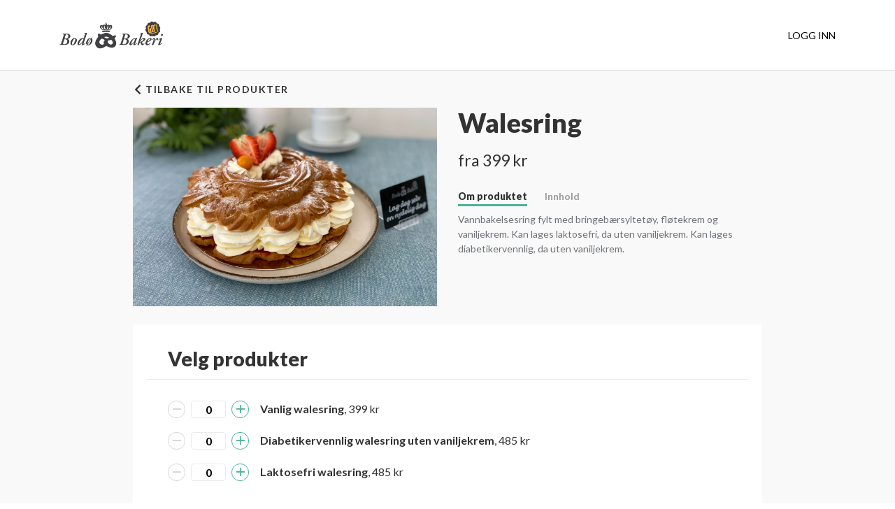

--- FILE ---
content_type: text/html; charset=utf-8
request_url: https://www.bodobakeri.no/shop/bestill/walesring-8656
body_size: 43246
content:
<!DOCTYPE html><html lang="no" translate="no"><head>
  <meta charset="utf-8">
  <meta name="google" value="notranslate">
  <base href="https://www.bodobakeri.no/shop/">
  <meta name="viewport" content="width=device-width, initial-scale=1, maximum-scale=1">
  <link rel="icon" type="image/png" href="https://d2y9vkode0okis.cloudfront.net/bakery-favicons_images/thumb/X1oviRo68gzb.png">
  <link rel="manifest" href="manifest.json">
  <link as="font" href="assets/fonts/glyphter/Glyphter.woff?v=1" rel="preload" type="font/woff">
  <meta content="379444128875610" property="fb:app_id">
  <meta name="theme-color" content="#ffffff">
  <style type="text/css">
      .cie-loading-container {
          display: flex;
          justify-content: center;
          align-items: center;
          position: relative;
          top: 0;
          height: 100vh;
          right: 0;
      }

      .cie-loading {
          opacity: 1;
          transition: 0.1s opacity;
          will-change: opacity;

          display: flex;
          justify-content: center;
          align-items: center;
          flex-direction: column;
      }

      .cie-loading-margin-compensator {
          margin-top: -100px;
      }

      .cie-loading {
          width: 100%;
          height: 100%;
          transform: scale(1);
      }

      .cie-loading-svg g {
          transform: translateX(40%);
      }

      .cie-loading-svg .icon {
          will-change: opacity;
          animation: fade 5s ease-in-out infinite;
          animation-timing-function: cubic-bezier(1, .07, .26, .69);
          animation-fill-mode: forwards;
          transform: translateX(0px) translateY(0px);
      }

      .cie-loading-svg .icon:nth-child(2) {
          animation-delay: -0.83s;
      }

      .cie-loading-svg .icon:nth-child(3) {
          transform: translateY(1px);
          animation-delay: -1.67s;
      }

      .cie-loading-svg .icon:nth-child(4) {
          transform: translateY(1px);
          animation-delay: -2.5s;
      }

      .cie-loading-svg .icon:nth-child(5) {
          animation-delay: -3.33s;
      }

      .cie-loading-svg .icon:last-child {
          animation-delay: -4.167s;
          transform: translateX(0px);
      }

      @-webkit-keyframes fade {
          0% {
              opacity: 0;
          }
          18% {
              opacity: 1;
          }
          28%, 100% {
              opacity: 0;
          }
      }

      loader-here {
          font-size: 2rem;
      }
  </style>
  <meta content="VsroA0l3YXr_qLCfBIMbclvp4J2sfNzg8l-IszZ0KUI" name="google-site-verification">
<link rel="stylesheet" href="themed-main-styles?primary_color=4bb39a&amp;secondary_color=F2A83B&amp;theme_version=289&amp;web_shop_key=bod-bakeri"><meta property="og:locale" content="nb_NO"><style ng-transition="my-app">#CookieIframe[_ngcontent-sc0]{display:block;height:170px;width:100%;position:fixed;z-index:99999;bottom:0;left:0;background:0 0}</style><meta property="og:url" content="https://www.bodobakeri.no/shop/bestill/walesring-8656"><link rel="canonical" href="https://www.bodobakeri.no/shop/bestill/walesring-8656"><style ng-transition="my-app">.stick-cart[_ngcontent-sc2]{position:fixed;bottom:0;width:100%;z-index:100;box-shadow:0 0 10px 1px rgba(0,0,0,.2)}</style><style ng-transition="my-app">.entire-wrapper[_ngcontent-sc3]{display:block;min-height:calc(100vh - 60px)}.entire-wrapper.entire-with-footer[_ngcontent-sc3]{min-height:calc(100vh - 228px)}@media (min-width:992px){.entire-wrapper[_ngcontent-sc3]{min-height:calc(100vh - 101px)}.entire-wrapper.entire-with-footer[_ngcontent-sc3]{min-height:calc(100vh - 201px)}}</style><style ng-transition="my-app">body[_ngcontent-sc8]{-moz-osx-font-smoothing:grayscale;-webkit-font-smoothing:antialiased}.h1[_ngcontent-sc8], .h2[_ngcontent-sc8], .h3[_ngcontent-sc8], .h4[_ngcontent-sc8], .h5[_ngcontent-sc8], .h6[_ngcontent-sc8], h1[_ngcontent-sc8], h2[_ngcontent-sc8], h3[_ngcontent-sc8], h4[_ngcontent-sc8], h5[_ngcontent-sc8], h6[_ngcontent-sc8]{font-weight:700}.h4[_ngcontent-sc8], h4[_ngcontent-sc8]{font-size:1.375rem}b[_ngcontent-sc8], strong[_ngcontent-sc8]{font-weight:700}.font-weight-super-bold[_ngcontent-sc8]{font-weight:900!important}.font-xxxs[_ngcontent-sc8]{font-size:.5625rem!important}.font-xxs[_ngcontent-sc8]{font-size:.625rem!important}.font-xs[_ngcontent-sc8]{font-size:.75rem!important}.font-sm[_ngcontent-sc8]{font-size:.8125rem!important}.font-md[_ngcontent-sc8]{font-size:.875rem!important}.font-lg[_ngcontent-sc8]{font-size:1rem!important}.font-xl[_ngcontent-sc8]{font-size:1.125rem!important}.font-xxl[_ngcontent-sc8]{font-size:1.25rem!important}.font-xxxl[_ngcontent-sc8]{font-size:1.4375rem!important}.font-2xl[_ngcontent-sc8]{font-size:1.5rem!important}.font-3xl[_ngcontent-sc8]{font-size:1.75rem!important}.font-4xl[_ngcontent-sc8]{font-size:2rem!important}.font-5xl[_ngcontent-sc8]{font-size:2.5rem!important}.font-6xl[_ngcontent-sc8]{font-size:3.125rem!important}.font-mute[_ngcontent-sc8]{color:#828282}.top-menu-container[_ngcontent-sc8]{height:100px;display:-ms-flexbox;display:flex;-ms-flex-pack:justify;justify-content:space-between;-ms-flex-align:center;align-items:center}.top-menu-container[_ngcontent-sc8]   .top-menu.text-white[_ngcontent-sc8]   .menu-link[_ngcontent-sc8]{color:#fff}.top-menu-container[_ngcontent-sc8]   .top-logo[_ngcontent-sc8]{height:100%;max-width:25%}.top-menu-container[_ngcontent-sc8]   .top-logo[_ngcontent-sc8]   img[_ngcontent-sc8]{max-width:100%;max-height:50%}@media (min-width:768px) and (max-width:1199px){.top-menu-container[_ngcontent-sc8]   .top-logo[_ngcontent-sc8]{max-width:27%}}.top-menu-container[_ngcontent-sc8]   .top-logo__medium[_ngcontent-sc8]{max-width:32%}@media (min-width:768px) and (max-width:1199px){.top-menu-container[_ngcontent-sc8]   .top-logo__medium[_ngcontent-sc8]{max-width:22%}}.top-menu-container[_ngcontent-sc8]   .top-logo__medium[_ngcontent-sc8]   img[_ngcontent-sc8]{max-height:70%}.top-menu-container[_ngcontent-sc8]   .top-logo__big[_ngcontent-sc8]{max-width:40%}@media (min-width:768px) and (max-width:1199px){.top-menu-container[_ngcontent-sc8]   .top-logo__big[_ngcontent-sc8]{max-width:22%}}.top-menu-container[_ngcontent-sc8]   .top-logo__big[_ngcontent-sc8]   img[_ngcontent-sc8]{max-height:90%}.top-menu-container[_ngcontent-sc8]   .menu-link.menu-link-active[_ngcontent-sc8]{text-decoration:underline}.top-menu-container[_ngcontent-sc8]   .user-dropdown-menu-wrap[_ngcontent-sc8]{margin-left:30px}.top-menu-container[_ngcontent-sc8]   .top-menu[_ngcontent-sc8]{display:-ms-flexbox;display:flex;-ms-flex-align:center;align-items:center;-ms-flex-pack:end;justify-content:flex-end;-ms-flex-wrap:wrap;flex-wrap:wrap}.top-menu-container[_ngcontent-sc8]   .top-menu[_ngcontent-sc8]   button.menu-link[_ngcontent-sc8]{outline:0!important;padding:0;cursor:pointer}.top-menu-container[_ngcontent-sc8]   .top-menu[_ngcontent-sc8]   button.menu-link[_ngcontent-sc8]:hover{text-decoration:underline}.top-menu-container[_ngcontent-sc8]   .top-menu[_ngcontent-sc8]   button.menu-link[_ngcontent-sc8], .top-menu-container[_ngcontent-sc8]   .top-menu[_ngcontent-sc8]   button.menu-link[_ngcontent-sc8]:active, .top-menu-container[_ngcontent-sc8]   .top-menu[_ngcontent-sc8]   button.menu-link[_ngcontent-sc8]:focus{background:0 0;border:none}.top-menu-container[_ngcontent-sc8]   .top-menu[_ngcontent-sc8]   .top-menu-dropdown[_ngcontent-sc8]{padding-top:5px;padding-bottom:5px}.top-menu-container[_ngcontent-sc8]   .top-menu[_ngcontent-sc8]   .top-menu-dropdown[_ngcontent-sc8], .top-menu-container[_ngcontent-sc8]   .top-menu[_ngcontent-sc8]   .top-menu-dropdown[_ngcontent-sc8] + .menu-link[_ngcontent-sc8]{margin-left:30px}.top-menu-container[_ngcontent-sc8]   .top-menu[_ngcontent-sc8]   .menu-link[_ngcontent-sc8]{text-transform:uppercase;color:#333;text-align:center;white-space:nowrap;padding-top:5px;padding-bottom:5px;margin-left:30px}.top-menu-container[_ngcontent-sc8]   .top-menu[_ngcontent-sc8]   .header-cart-btn[_ngcontent-sc8]{margin-left:30px}.top-menu-container[_ngcontent-sc8]   .top-menu[_ngcontent-sc8]   .menu-link[_ngcontent-sc8] + .menu-btn[_ngcontent-sc8]{margin-left:50px}@media (min-width:992px){.top-menu-container[_ngcontent-sc8]   .top-menu[_ngcontent-sc8]   .menu-btn[_ngcontent-sc8]{padding-left:35px;padding-right:35px}}@media (max-width:991px){.top-menu-container[_ngcontent-sc8]   .top-menu[_ngcontent-sc8]   .menu-btn[_ngcontent-sc8], .top-menu-container[_ngcontent-sc8]   .top-menu[_ngcontent-sc8]   .menu-link[_ngcontent-sc8]{font-size:.9rem}.top-menu-container[_ngcontent-sc8]   .top-menu[_ngcontent-sc8]   .header-cart-btn[_ngcontent-sc8], .top-menu-container[_ngcontent-sc8]   .top-menu[_ngcontent-sc8]   .menu-link[_ngcontent-sc8] + .menu-btn[_ngcontent-sc8], .top-menu-container[_ngcontent-sc8]   .top-menu[_ngcontent-sc8]   .menu-link[_ngcontent-sc8] + .menu-link[_ngcontent-sc8], .top-menu-container[_ngcontent-sc8]   .top-menu[_ngcontent-sc8]   .top-menu-dropdown[_ngcontent-sc8], .top-menu-container[_ngcontent-sc8]   .top-menu[_ngcontent-sc8]   .top-menu-dropdown[_ngcontent-sc8] + .menu-link[_ngcontent-sc8]{margin-left:17px}}.top-menu-container[_ngcontent-sc8]   .top-menu-items-wrapper[_ngcontent-sc8]{display:-ms-flexbox;display:flex;-ms-flex-align:center;align-items:center}.top-menu-container[_ngcontent-sc8]   .dropdown-menu[_ngcontent-sc8]{border-radius:0}</style><style ng-transition="my-app">.position-fixed.fixed-top[_ngcontent-sc9]{bottom:0;background:#fff}.top-menu-mobile[_ngcontent-sc9]{height:60px}.top-menu-mobile.is-sticky[_ngcontent-sc9]{position:fixed;left:0;top:0;z-index:1025;width:100%}.top-menu-mobile.is-sticky.border-bottom[_ngcontent-sc9]{border-bottom:1px solid #d6d6d6}.top-menu-mobile[_ngcontent-sc9]   .top-logo-mobile[_ngcontent-sc9]{display:-ms-flexbox;display:flex;-ms-flex-align:center;align-items:center;max-width:75%;height:40px}.top-menu-mobile[_ngcontent-sc9]   .top-logo-mobile[_ngcontent-sc9]   a[_ngcontent-sc9]{display:inline-block;height:100%}.top-menu-mobile[_ngcontent-sc9]   .top-logo-mobile[_ngcontent-sc9]   img[_ngcontent-sc9]{max-width:100%;max-height:100%}.top-menu-mobile[_ngcontent-sc9]   .top-logo-mobile__medium[_ngcontent-sc9]{max-width:80%;max-height:45px}.top-menu-mobile[_ngcontent-sc9]   .top-logo-mobile__big[_ngcontent-sc9]{max-width:85%;height:50px}.top-menu-mobile[_ngcontent-sc9]   .icon-burger-menu[_ngcontent-sc9]{font-size:1.5rem;line-height:1}.top-menu-mobile[_ngcontent-sc9]   .btn-show-searcher[_ngcontent-sc9]{height:19px}.subdomain-menu-items[_ngcontent-sc9]{text-transform:uppercase}.subdomain-menu-items[_ngcontent-sc9]   a.subdomain-menu-item[_ngcontent-sc9]{color:#333}.subdomain-menu-items.text-white[_ngcontent-sc9]   a.subdomain-menu-item[_ngcontent-sc9]{color:#fff}.menu-items[_ngcontent-sc9]{border-bottom:1px solid #ebebeb}.menu-items[_ngcontent-sc9]   .menu-item[_ngcontent-sc9]{border-top:1px solid #ebebeb;padding:1.3rem 1rem;text-align:center;cursor:pointer;text-transform:uppercase}.menu-items[_ngcontent-sc9]   a.menu-item[_ngcontent-sc9]{display:block;color:#333}.menu-items[_ngcontent-sc9]   .menu-btn-mobile[_ngcontent-sc9]{padding:1.3rem 1rem;text-transform:uppercase;display:block;border-radius:0;width:100%}.checkout-btn-mobile-menu-closed[_ngcontent-sc9]{border:none;border-radius:.25rem;padding:2px 10px}.checkout-btn-mobile-menu-closed[_ngcontent-sc9]   .btn-cart-icon[_ngcontent-sc9]{height:18px}.checkout-btn-mobile-menu-opened[_ngcontent-sc9]{padding:1.3rem 1rem;text-transform:uppercase;display:block;border-radius:0;border:none;width:100%}.checkout-btn-mobile-menu-opened[_ngcontent-sc9]   .btn-cart-icon[_ngcontent-sc9]{height:30px;width:24px}.checkout-btn-mobile-menu-opened[_ngcontent-sc9]   .cart-quantity[_ngcontent-sc9]{border-right:2px solid rgba(0,0,0,.5);margin-right:.5rem;padding-right:.5rem;display:-ms-flexbox;display:flex;-ms-flex-align:center;align-items:center;height:18px}</style><style ng-transition="my-app">.custom-loader-wrapper[_ngcontent-sc4]{display:-ms-flexbox;display:flex;-ms-flex-pack:center;justify-content:center;-ms-flex-align:center;align-items:center;-ms-flex-direction:column;flex-direction:column}.custom-loader-img[_ngcontent-sc4]   img[_ngcontent-sc4]{max-width:150px;max-height:100px}.loading-dots-wrap[_ngcontent-sc4]{text-align:center;display:-ms-flexbox;display:flex;position:relative}.dots-wrapper[_ngcontent-sc4]{position:absolute;right:-23px;bottom:0;width:20px}.loader-dot[_ngcontent-sc4]{display:none;margin-right:2px}</style><style ng-transition="my-app">.cie-loading{opacity:1;transition:opacity .1s;will-change:opacity;display:flex;justify-content:center;align-items:center;flex-direction:column}.cie-loading .cie-loading-wrap{width:100%;height:100%;transform:scale(1)}svg.cie-loading-svg{fill:#4bb39a}svg.cie-loading-svg polygon{stroke:#4bb39a}svg.cie-loading-svg.cie-loading-default-color{fill:#ff52a9}svg.cie-loading-svg.cie-loading-default-color polygon{stroke:#ff52a9}.cie-loading-svg g{transform:translateX(40%)}.cie-loading-svg .icon{animation:5s cubic-bezier(1,.07,.26,.69) infinite forwards fade;transform:translateX(0) translateY(0)}.cie-loading-svg .icon:nth-child(2){animation-delay:-.83s}.cie-loading-svg .icon:nth-child(3){transform:translateY(1px);animation-delay:-1.67s}.cie-loading-svg .icon:nth-child(4){transform:translateY(1px);animation-delay:-2.5s}.cie-loading-svg .icon:nth-child(5){animation-delay:-3.33s}.cie-loading-svg .icon:last-child{animation-delay:-4.167s;transform:translateX(0)}.cie-loading-text{margin-top:-10px}@keyframes fade{0%,100%,28%{opacity:0}18%{opacity:1}}</style><style ng-transition="my-app">body{-moz-osx-font-smoothing:grayscale;-webkit-font-smoothing:antialiased}.h1,.h2,.h3,.h4,.h5,.h6,h1,h2,h3,h4,h5,h6{font-weight:700}.h4,h4{font-size:1.375rem}b,strong{font-weight:700}.font-weight-super-bold{font-weight:900!important}.font-xxxs{font-size:.5625rem!important}.font-xxs{font-size:.625rem!important}.font-xs{font-size:.75rem!important}.font-sm{font-size:.8125rem!important}.font-md{font-size:.875rem!important}.font-lg{font-size:1rem!important}.font-xl{font-size:1.125rem!important}.font-xxl{font-size:1.25rem!important}.font-xxxl{font-size:1.4375rem!important}.font-2xl{font-size:1.5rem!important}.font-3xl{font-size:1.75rem!important}.font-4xl{font-size:2rem!important}.font-5xl{font-size:2.5rem!important}.font-6xl{font-size:3.125rem!important}.font-mute{color:#828282}.footer-subdomain-container{padding:20px 0;background-color:#F2A83B}.footer-subdomain-container p{margin-bottom:0!important}.footer-subdomain-container .payment-methods-img{max-width:180px;display:block}.footer-subdomain-container .copyright-info{text-align:right}.footer-subdomain-container .copyright-info a{color:inherit!important}.footer-subdomain-container .copyright-info p{margin-bottom:0}.footer-subdomain-container .terms-and-condition-link{padding-bottom:3px}@media (min-width:1200px){.footer-subdomain-container{height:100px}}@media (max-width:1199px){.footer-subdomain-container .payment-methods-img{margin:0 auto 1rem}.footer-subdomain-container .terms-and-condition-link{margin-bottom:1rem;padding-bottom:0}.footer-subdomain-container .copyright-info,.footer-subdomain-container .terms-and-condition-link{text-align:center;font-size:.8125rem}}</style><style ng-transition="my-app"></style><title>Bestill walesring - Bodø bakeri</title><meta property="og:title" content="Bestill walesring - Bodø bakeri"><meta name="description" content="Vannbakelsesring fylt med bringebærsyltetøy, fløtekrem og vaniljekrem. Kan lages laktosefri, da uten vaniljekrem. Kan lages diabetikervennlig, da uten vanilj..."><meta property="og:description" content="Vannbakelsesring fylt med bringebærsyltetøy, fløtekrem og vaniljekrem. Kan lages laktosefri, da uten vaniljekrem. Kan lages diabetikervennlig, da uten vanilj..."><meta name="image" content="https://d2y9vkode0okis.cloudfront.net/product-types_images/compressed/84-51-1678703245517-8656.jpg"><meta property="og:image" content="https://d2y9vkode0okis.cloudfront.net/product-types_images/compressed/84-51-1678703245517-8656.jpg"><style ng-transition="my-app">body[_ngcontent-sc5]{-moz-osx-font-smoothing:grayscale;-webkit-font-smoothing:antialiased}.h1[_ngcontent-sc5], .h2[_ngcontent-sc5], .h3[_ngcontent-sc5], .h4[_ngcontent-sc5], .h5[_ngcontent-sc5], .h6[_ngcontent-sc5], h1[_ngcontent-sc5], h2[_ngcontent-sc5], h3[_ngcontent-sc5], h4[_ngcontent-sc5], h5[_ngcontent-sc5], h6[_ngcontent-sc5]{font-weight:700}.h4[_ngcontent-sc5], h4[_ngcontent-sc5]{font-size:1.375rem}b[_ngcontent-sc5], strong[_ngcontent-sc5]{font-weight:700}.font-weight-super-bold[_ngcontent-sc5]{font-weight:900!important}.font-xxxs[_ngcontent-sc5]{font-size:.5625rem!important}.font-xxs[_ngcontent-sc5]{font-size:.625rem!important}.font-xs[_ngcontent-sc5]{font-size:.75rem!important}.font-sm[_ngcontent-sc5]{font-size:.8125rem!important}.font-md[_ngcontent-sc5]{font-size:.875rem!important}.font-lg[_ngcontent-sc5]{font-size:1rem!important}.font-xl[_ngcontent-sc5]{font-size:1.125rem!important}.font-xxl[_ngcontent-sc5]{font-size:1.25rem!important}.font-xxxl[_ngcontent-sc5]{font-size:1.4375rem!important}.font-2xl[_ngcontent-sc5]{font-size:1.5rem!important}.font-3xl[_ngcontent-sc5]{font-size:1.75rem!important}.font-4xl[_ngcontent-sc5]{font-size:2rem!important}.font-5xl[_ngcontent-sc5]{font-size:2.5rem!important}.font-6xl[_ngcontent-sc5]{font-size:3.125rem!important}.font-mute[_ngcontent-sc5]{color:#828282}.text-gray-0[_ngcontent-sc5]{color:#333!important}.text-muted[_ngcontent-sc5]{color:#858585!important}.text-muted-2[_ngcontent-sc5]{color:#6d7278!important}.text-muted-warm[_ngcontent-sc5]{color:#9b9b9b!important}.text-black[_ngcontent-sc5]{color:#000}.text-danger[_ngcontent-sc5]{color:red}.text-pink[_ngcontent-sc5]{color:#F2A83B}a.text-pink[_ngcontent-sc5]:focus, a.text-pink[_ngcontent-sc5]:hover{color:#F2A83B!important}.text-orange[_ngcontent-sc5]{color:#ffb347}.text-blue[_ngcontent-sc5]{color:#0cf!important}.text-gray-75[_ngcontent-sc5]{color:#757575}.text-bold[_ngcontent-sc5]{font-weight:700}.text-color-default[_ngcontent-sc5]{color:#333!important}.text-underline[_ngcontent-sc5]{text-decoration:underline!important}.border-primary[_ngcontent-sc5]{border-color:#4bb39a!important}.border-red[_ngcontent-sc5]{border-color:red!important}.border-bottom-gray[_ngcontent-sc5]{border-bottom:1px solid #d6d6d6}.border-bottom-gray-5[_ngcontent-sc5]{border-bottom:1px solid #f5f5f5}.cursor-pointer[_ngcontent-sc5]{cursor:pointer}.alert-circle-wrap[_ngcontent-sc5]   i[_ngcontent-sc5]{line-height:1;height:24px}.first-letter-capitalize[_ngcontent-sc5]::first-letter, .first-letter-capitalize[_ngcontent-sc5]:first-letter{text-transform:uppercase}.capitalize[_ngcontent-sc5]{text-transform:capitalize}.lh-1[_ngcontent-sc5], .line-height-1[_ngcontent-sc5]{line-height:1}.mt-2rem[_ngcontent-sc5]{margin-top:2rem}.mb-2rem[_ngcontent-sc5]{margin-bottom:2rem}.mb-05[_ngcontent-sc5]{margin-bottom:.5rem}.mb-02[_ngcontent-sc5]{margin-bottom:.2rem}.pb-0[_ngcontent-sc5]{padding-bottom:0!important}.input-shadow[_ngcontent-sc5]{box-shadow:0 0 5px 0 rgba(0,0,0,.1),0 1px 1px 0 rgba(0,0,0,.1)}@media (max-width:576px){.pl-xs-max-3[_ngcontent-sc5]{padding-left:1rem!important}.pr-xs-max-3[_ngcontent-sc5]{padding-right:1rem!important}.mt-xs-max-3[_ngcontent-sc5]{margin-top:1rem!important}}@media (max-width:768px){.bt-md-max-0[_ngcontent-sc5]{border-top:none!important}}.cake-builder-container[_ngcontent-sc5], .common-builder-container[_ngcontent-sc5]{margin-left:auto;margin-right:auto}@media (min-width:576px){.cake-builder-container[_ngcontent-sc5], .common-builder-container[_ngcontent-sc5]{width:510px}}@media (min-width:768px){.cake-builder-container[_ngcontent-sc5], .common-builder-container[_ngcontent-sc5]{width:690px}}@media (min-width:992px){.cake-builder-container[_ngcontent-sc5], .common-builder-container[_ngcontent-sc5]{width:900px}}.default-panel[_ngcontent-sc5]{background:#f5f5f5;padding:1.8rem;border-radius:5px}.w-60[_ngcontent-sc5]{width:60%!important}.w-40[_ngcontent-sc5]{width:40%!important}.pointer-events-none[_ngcontent-sc5]{pointer-events:none!important}.text-cross-out[_ngcontent-sc5]{text-decoration:line-through!important}@media (max-width:992px){.w-100-lg-max[_ngcontent-sc5]{width:100%!important}}.nowrap[_ngcontent-sc5]{white-space:nowrap;word-break:keep-all}.discount-bg[_ngcontent-sc5]{background:#f49}.text-discount[_ngcontent-sc5]{color:#f49!important}.label-xl-to-md[_ngcontent-sc5]{font-size:.875rem!important}@media (min-width:768px){.label-xl-to-md[_ngcontent-sc5]{font-size:1.125rem!important}}.label-lg-to-md[_ngcontent-sc5]{font-size:.875rem!important}@media (min-width:768px){.label-lg-to-md[_ngcontent-sc5]{font-size:1rem!important}}@media (max-width:767px){.default-panel[_ngcontent-sc5]{padding:.8rem}.text-center-md-max[_ngcontent-sc5]{text-align:center!important}}.font-h4[_ngcontent-sc5]{font-size:1.375rem!important}.mr-075[_ngcontent-sc5]{margin-right:.75rem}.uppercase[_ngcontent-sc5]{text-transform:uppercase!important}.full-screen-busy-wrap[_ngcontent-sc5]   .ng-busy[_ngcontent-sc5]{position:fixed;top:0;bottom:0;left:0;right:0;z-index:1010;display:flex;justify-content:center}.full-screen-busy-wrap[_ngcontent-sc5]   .ng-busy-backdrop[_ngcontent-sc5]{position:fixed}.cake-info-description[_ngcontent-sc5]{white-space:pre-line}.cake-info-description[_ngcontent-sc5]   p[_ngcontent-sc5], .cake-info-description[_ngcontent-sc5]   ul[_ngcontent-sc5]{margin-bottom:0}.cake-info-description[_ngcontent-sc5]   ul[_ngcontent-sc5]{padding-left:27px}.mt-075[_ngcontent-sc5]{margin-top:.75rem}.mb-075[_ngcontent-sc5]{margin-bottom:.75rem}[_nghost-sc5]{display:block}.standalone[_nghost-sc5]{background:#f9f9f9}.build-section-footer[_ngcontent-sc5]{background:#f9f9f9;border-bottom:1px solid #ebebeb;border-radius:0 0 5px 5px}.build-section-footer.footer-moved[_ngcontent-sc5]{padding-bottom:70px!important}.build-section-footer__no-border[_ngcontent-sc5]{border-bottom:none;border-radius:0}.start-order-title[_ngcontent-sc5]{font-size:1.75rem;font-weight:900;margin:0;padding:20px 30px 15px;border-bottom:1px solid #ebebeb;line-height:1}.cake-builder-container[_ngcontent-sc5]{max-width:100%;margin:0 auto}@media (max-width:575px){.start-order-title[_ngcontent-sc5]{font-weight:700;padding:20px 15px 15px}.upsell-title[_ngcontent-sc5]{padding:0 15px}}.upsell-title.upsell-title--indented[_ngcontent-sc5]{padding:0 40px}@media (min-width:576px){.upsell-title.upsell-title--indented[_ngcontent-sc5]{padding:0 50px}}</style><style ng-transition="my-app">body[_ngcontent-sc18]{-moz-osx-font-smoothing:grayscale;-webkit-font-smoothing:antialiased}.h1[_ngcontent-sc18], .h2[_ngcontent-sc18], .h3[_ngcontent-sc18], .h4[_ngcontent-sc18], .h5[_ngcontent-sc18], .h6[_ngcontent-sc18], h1[_ngcontent-sc18], h2[_ngcontent-sc18], h3[_ngcontent-sc18], h4[_ngcontent-sc18], h5[_ngcontent-sc18], h6[_ngcontent-sc18]{font-weight:700}.h4[_ngcontent-sc18], h4[_ngcontent-sc18]{font-size:1.375rem}b[_ngcontent-sc18], strong[_ngcontent-sc18]{font-weight:700}.font-weight-super-bold[_ngcontent-sc18]{font-weight:900!important}.font-xxxs[_ngcontent-sc18]{font-size:.5625rem!important}.font-xxs[_ngcontent-sc18]{font-size:.625rem!important}.font-xs[_ngcontent-sc18]{font-size:.75rem!important}.font-sm[_ngcontent-sc18]{font-size:.8125rem!important}.font-md[_ngcontent-sc18]{font-size:.875rem!important}.font-lg[_ngcontent-sc18]{font-size:1rem!important}.font-xl[_ngcontent-sc18]{font-size:1.125rem!important}.font-xxl[_ngcontent-sc18]{font-size:1.25rem!important}.font-xxxl[_ngcontent-sc18]{font-size:1.4375rem!important}.font-2xl[_ngcontent-sc18]{font-size:1.5rem!important}.font-3xl[_ngcontent-sc18]{font-size:1.75rem!important}.font-4xl[_ngcontent-sc18]{font-size:2rem!important}.font-5xl[_ngcontent-sc18]{font-size:2.5rem!important}.font-6xl[_ngcontent-sc18]{font-size:3.125rem!important}.font-mute[_ngcontent-sc18]{color:#828282}.text-gray-0[_ngcontent-sc18]{color:#333!important}.text-muted[_ngcontent-sc18]{color:#858585!important}.text-muted-2[_ngcontent-sc18]{color:#6d7278!important}.text-muted-warm[_ngcontent-sc18]{color:#9b9b9b!important}.text-black[_ngcontent-sc18]{color:#000}.text-danger[_ngcontent-sc18]{color:red}.text-pink[_ngcontent-sc18]{color:#F2A83B}a.text-pink[_ngcontent-sc18]:focus, a.text-pink[_ngcontent-sc18]:hover{color:#F2A83B!important}.text-orange[_ngcontent-sc18]{color:#ffb347}.text-blue[_ngcontent-sc18]{color:#0cf!important}.text-gray-75[_ngcontent-sc18]{color:#757575}.text-bold[_ngcontent-sc18]{font-weight:700}.text-color-default[_ngcontent-sc18]{color:#333!important}.text-underline[_ngcontent-sc18]{text-decoration:underline!important}.border-primary[_ngcontent-sc18]{border-color:#4bb39a!important}.border-red[_ngcontent-sc18]{border-color:red!important}.border-bottom-gray[_ngcontent-sc18]{border-bottom:1px solid #d6d6d6}.border-bottom-gray-5[_ngcontent-sc18]{border-bottom:1px solid #f5f5f5}.cursor-pointer[_ngcontent-sc18]{cursor:pointer}.alert-circle-wrap[_ngcontent-sc18]   i[_ngcontent-sc18]{line-height:1;height:24px}.first-letter-capitalize[_ngcontent-sc18]::first-letter, .first-letter-capitalize[_ngcontent-sc18]:first-letter{text-transform:uppercase}.capitalize[_ngcontent-sc18]{text-transform:capitalize}.lh-1[_ngcontent-sc18], .line-height-1[_ngcontent-sc18]{line-height:1}.mt-2rem[_ngcontent-sc18]{margin-top:2rem}.mb-2rem[_ngcontent-sc18]{margin-bottom:2rem}.mb-05[_ngcontent-sc18]{margin-bottom:.5rem}.mb-02[_ngcontent-sc18]{margin-bottom:.2rem}.pb-0[_ngcontent-sc18]{padding-bottom:0!important}.input-shadow[_ngcontent-sc18]{box-shadow:0 0 5px 0 rgba(0,0,0,.1),0 1px 1px 0 rgba(0,0,0,.1)}@media (max-width:576px){.pl-xs-max-3[_ngcontent-sc18]{padding-left:1rem!important}.pr-xs-max-3[_ngcontent-sc18]{padding-right:1rem!important}.mt-xs-max-3[_ngcontent-sc18]{margin-top:1rem!important}}@media (max-width:768px){.bt-md-max-0[_ngcontent-sc18]{border-top:none!important}}.cake-info-container[_ngcontent-sc18], .common-builder-container[_ngcontent-sc18]{margin-left:auto;margin-right:auto}@media (min-width:576px){.cake-info-container[_ngcontent-sc18], .common-builder-container[_ngcontent-sc18]{width:510px}}@media (min-width:768px){.cake-info-container[_ngcontent-sc18], .common-builder-container[_ngcontent-sc18]{width:690px}}@media (min-width:992px){.cake-info-container[_ngcontent-sc18], .common-builder-container[_ngcontent-sc18]{width:900px}}.default-panel[_ngcontent-sc18]{background:#f5f5f5;padding:1.8rem;border-radius:5px}.w-60[_ngcontent-sc18]{width:60%!important}.w-40[_ngcontent-sc18]{width:40%!important}.pointer-events-none[_ngcontent-sc18]{pointer-events:none!important}.text-cross-out[_ngcontent-sc18]{text-decoration:line-through!important}@media (max-width:992px){.w-100-lg-max[_ngcontent-sc18]{width:100%!important}}.nowrap[_ngcontent-sc18]{white-space:nowrap;word-break:keep-all}.discount-bg[_ngcontent-sc18]{background:#f49}.text-discount[_ngcontent-sc18]{color:#f49!important}.label-xl-to-md[_ngcontent-sc18]{font-size:.875rem!important}@media (min-width:768px){.label-xl-to-md[_ngcontent-sc18]{font-size:1.125rem!important}}.label-lg-to-md[_ngcontent-sc18]{font-size:.875rem!important}@media (min-width:768px){.label-lg-to-md[_ngcontent-sc18]{font-size:1rem!important}}@media (max-width:767px){.default-panel[_ngcontent-sc18]{padding:.8rem}.text-center-md-max[_ngcontent-sc18]{text-align:center!important}}.font-h4[_ngcontent-sc18]{font-size:1.375rem!important}.mr-075[_ngcontent-sc18]{margin-right:.75rem}.uppercase[_ngcontent-sc18]{text-transform:uppercase!important}.full-screen-busy-wrap[_ngcontent-sc18]   .ng-busy[_ngcontent-sc18]{position:fixed;top:0;bottom:0;left:0;right:0;z-index:1010;display:flex;justify-content:center}.full-screen-busy-wrap[_ngcontent-sc18]   .ng-busy-backdrop[_ngcontent-sc18]{position:fixed}.cake-info-description[_ngcontent-sc18]{white-space:pre-line}.cake-info-description[_ngcontent-sc18]   p[_ngcontent-sc18], .cake-info-description[_ngcontent-sc18]   ul[_ngcontent-sc18]{margin-bottom:0}.cake-info-description[_ngcontent-sc18]   ul[_ngcontent-sc18]{padding-left:27px}.mt-075[_ngcontent-sc18]{margin-top:.75rem}.mb-075[_ngcontent-sc18]{margin-bottom:.75rem}[_nghost-sc18]{background:#f9f9f9;display:block}.cake-name[_ngcontent-sc18]{font-size:2rem;font-weight:900;line-height:1.12;margin-bottom:0}.container-fluid[_ngcontent-sc18]{border-bottom:1px solid #f9f9f9}.bakery-image-container[_ngcontent-sc18]   img[_ngcontent-sc18]{max-width:350px}.gallery-wrap[_ngcontent-sc18]{padding-left:.5rem;text-align:right;margin-top:10px}.gallery-wrap[_ngcontent-sc18]   .gallery-item[_ngcontent-sc18]{cursor:pointer;display:inline-block;height:40px;margin-left:.5rem;margin-right:.5rem;margin-bottom:10px;position:relative}.gallery-wrap[_ngcontent-sc18]   .gallery-item[_ngcontent-sc18]   img[_ngcontent-sc18]{height:100%}.gallery-wrap[_ngcontent-sc18]   .selected-item[_ngcontent-sc18]:after{content:"";background:0 0;position:absolute;z-index:5;top:0;left:0;width:100%;height:100%;border:2px solid #4bb39a}@media (min-width:768px){.cake-name[_ngcontent-sc18]{font-size:2.375rem}.gallery-wrap[_ngcontent-sc18]{margin-left:-.5rem;margin-right:-.5rem}}.padding-for-gallery[_ngcontent-sc18]{padding-bottom:72px}@media (min-width:576px){.tabs-for-no-image-cake[_ngcontent-sc18]{width:60%}.no-image-container[_ngcontent-sc18]{padding:25px 30px;background:#fff}.cake-info-container.no-image-container[_ngcontent-sc18]{padding:25px 55px;background:#fff}}.cake-info-container[_ngcontent-sc18]{max-width:100%;padding-bottom:20px;padding-right:15px;padding-left:15px;margin-right:auto;margin-left:auto}@media (max-width:575px){.cake-info-container[_ngcontent-sc18]{padding-bottom:0!important}}.badge.badge__top-left[_ngcontent-sc18]{color:#fff;padding:9px 15px;font-weight:400;font-size:.8125rem}.cake-info-img-badges[_ngcontent-sc18]{position:absolute;padding:15px;top:0;left:0;width:100%;display:flex;align-items:flex-start}.bakery-info-line[_ngcontent-sc18]   .delivery-params-separator[_ngcontent-sc18]{margin:0 12px;display:none}@media (min-width:576px){.bakery-info-line[_ngcontent-sc18]{display:flex}.bakery-info-line[_ngcontent-sc18]   .delivery-params-separator[_ngcontent-sc18]{display:block}}</style><style ng-transition="my-app">.ingredients[_ngcontent-sc32]{white-space:pre-line}.cake-info-tabs[_ngcontent-sc32]{display:flex}.cake-info-tabs[_ngcontent-sc32]   .cake-info-tab[_ngcontent-sc32]{font-weight:700;color:#9b9b9b;cursor:pointer;padding-bottom:1px}.cake-info-tabs[_ngcontent-sc32]   .cake-info-tab[_ngcontent-sc32] + .cake-info-tab[_ngcontent-sc32]{margin-left:25px}.cake-info-tabs[_ngcontent-sc32]   .cake-info-tab.active[_ngcontent-sc32]{font-weight:900;color:#333;border-bottom:3px solid #4bb39a}@media (max-width:767px){.cake-info-tabs[_ngcontent-sc32]   .cake-info-tab[_ngcontent-sc32]{word-break:keep-all;white-space:nowrap}.cake-info-tabs[_ngcontent-sc32]{overflow-y:auto;margin-right:-15px;-ms-overflow-style:none;scrollbar-width:none}.cake-info-tabs[_ngcontent-sc32]::-webkit-scrollbar{display:none}}.cake-info-tabs[_ngcontent-sc32]   .tab-gap[_ngcontent-sc32]{padding-right:15px}.cake-info-tab-content[_ngcontent-sc32]{color:#6d7278}@media (max-width:575px){.cake-info-tab-content[_ngcontent-sc32]{padding-bottom:1rem}}</style><style ng-transition="my-app">.cake-img-container[_ngcontent-sc29]{overflow:hidden;position:relative;background-repeat:no-repeat;background-position:top center;background-size:contain;height:0;padding-top:66.6666666667%}.cake-img-container.is-vertical[_ngcontent-sc29]{padding-top:100%}.cake-img-container[_ngcontent-sc29]   img[_ngcontent-sc29]{position:absolute;z-index:-100;opacity:0}@media print{.cake-img-container[_ngcontent-sc29]   img[_ngcontent-sc29]{position:static;opacity:1;max-width:100%;max-height:540px}.cake-img-container[_ngcontent-sc29]{text-align:center;position:static!important;overflow:auto!important;padding:0!important;height:auto!important;background:0 0!important}}ui-discount-badge[_ngcontent-sc29]{position:absolute;top:10px;right:10px;z-index:50}ui-discount-badge.shift-badge[_ngcontent-sc29]{right:19%}</style><style ng-transition="my-app">.from-price[_ngcontent-sc31]{font-size:1.4375rem}</style><style ng-transition="my-app">.variant-counter-item[_ngcontent-sc20] + .variant-counter-item[_ngcontent-sc20]{margin-top:20px}.variant-image-icon[_ngcontent-sc20]{height:24px;width:24px;font-size:24px;line-height:1;cursor:pointer;vertical-align:sub}</style><style ng-transition="my-app">[_nghost-sc35]{display:block;position:relative}[_nghost-sc35] > .build-section[_ngcontent-sc35]{transition:opacity .3s ease-in-out}[_nghost-sc35] > .build-section.disabled[_ngcontent-sc35]{opacity:.4;pointer-events:none}.build-section[_ngcontent-sc35]{background:rgba(255,255,255,.5);position:relative;transition:opacity .5s,transform .5s;padding:25px 15px}@media (min-width:576px){.build-section[_ngcontent-sc35]{padding:30px}}@media (min-width:992px){.build-section[_ngcontent-sc35]   .help-text-wrap[_ngcontent-sc35]{width:60%}.build-section[_ngcontent-sc35]   .build-section__content[_ngcontent-sc35]{width:75%}}.build-section__header[_ngcontent-sc35]{font-weight:700;font-size:1.4375rem}.blocker-layer[_ngcontent-sc35]{background:#ccc;opacity:.2;position:absolute;left:0;right:0;bottom:0;top:0}</style><style ng-transition="my-app">body[_ngcontent-sc40]{-moz-osx-font-smoothing:grayscale;-webkit-font-smoothing:antialiased}.h1[_ngcontent-sc40], .h2[_ngcontent-sc40], .h3[_ngcontent-sc40], .h4[_ngcontent-sc40], .h5[_ngcontent-sc40], .h6[_ngcontent-sc40], h1[_ngcontent-sc40], h2[_ngcontent-sc40], h3[_ngcontent-sc40], h4[_ngcontent-sc40], h5[_ngcontent-sc40], h6[_ngcontent-sc40]{font-weight:700}.h4[_ngcontent-sc40], h4[_ngcontent-sc40]{font-size:1.375rem}b[_ngcontent-sc40], strong[_ngcontent-sc40]{font-weight:700}.font-weight-super-bold[_ngcontent-sc40]{font-weight:900!important}.font-xxxs[_ngcontent-sc40]{font-size:.5625rem!important}.font-xxs[_ngcontent-sc40]{font-size:.625rem!important}.font-xs[_ngcontent-sc40]{font-size:.75rem!important}.font-sm[_ngcontent-sc40]{font-size:.8125rem!important}.font-md[_ngcontent-sc40]{font-size:.875rem!important}.font-lg[_ngcontent-sc40]{font-size:1rem!important}.font-xl[_ngcontent-sc40]{font-size:1.125rem!important}.font-xxl[_ngcontent-sc40]{font-size:1.25rem!important}.font-xxxl[_ngcontent-sc40]{font-size:1.4375rem!important}.font-2xl[_ngcontent-sc40]{font-size:1.5rem!important}.font-3xl[_ngcontent-sc40]{font-size:1.75rem!important}.font-4xl[_ngcontent-sc40]{font-size:2rem!important}.font-5xl[_ngcontent-sc40]{font-size:2.5rem!important}.font-6xl[_ngcontent-sc40]{font-size:3.125rem!important}.font-mute[_ngcontent-sc40]{color:#828282}.count[_ngcontent-sc40]{display:inline-block;border-radius:4px;background:#fff}.count.input-counter[_ngcontent-sc40]{width:70px}input[_ngcontent-sc40]::-webkit-inner-spin-button, input[_ngcontent-sc40]::-webkit-outer-spin-button{-webkit-appearance:none;margin:0}input[type=number][_ngcontent-sc40]{-moz-appearance:textfield}.btn-count-control[_ngcontent-sc40]{transition:opacity .4s,color .3s,border-color .3s;outline:0!important;box-shadow:none!important;line-height:1;cursor:pointer;background-color:#fff;border:1px solid #333;color:#333;border-radius:100%;display:flex;justify-content:center;align-content:center;position:relative}.btn-count-control[_ngcontent-sc40]:hover{border-color:#4bb39a;color:#4bb39a}.btn-count-control[_ngcontent-sc40]:active{background-color:#A4CCC3}.btn-count-control[disabled][_ngcontent-sc40]{cursor:default;opacity:.2}.btn-count-control[_ngcontent-sc40]   .counter-control[_ngcontent-sc40]{position:absolute}.btn-count-control.btn-primary[_ngcontent-sc40]{background:#4bb39a;border-color:#4bb39a;color:#fff}.btn-count-control.btn-primary[_ngcontent-sc40]:hover{background:#A4CCC3;border-color:#A4CCC3}@media (hover:none) and (pointer:coarse){.btn-count-control.btn-primary[_ngcontent-sc40]:hover{background:#4bb39a;border-color:#4bb39a}}.btn-count-control.btn-primary[_ngcontent-sc40]:active, .btn-count-control.btn-primary[_ngcontent-sc40]:not(:disabled):not(.disabled):active{background:#D4E9E4;border-color:#D4E9E4}.btn-count-control.btn-primary[_ngcontent-sc40]:focus, .btn-count-control.btn-primary[_ngcontent-sc40]:not(:disabled):not(.disabled):focus{box-shadow:none}.btn-count-control.btn-primary[_ngcontent-sc40]:not(:disabled):not(.disabled):active{box-shadow:0 0 0 .2rem rgba(110,182,165,0.25)!important}.btn-count-control.btn-primary.disabled[_ngcontent-sc40], .btn-count-control.btn-primary[disabled][_ngcontent-sc40]{color:#858585!important;border-color:#d6d6d6!important;background-color:#d6d6d6!important;box-shadow:none}.btn-count-control.btn-primary[disabled][_ngcontent-sc40]{opacity:1;color:#fff!important;background-color:#4bb39a!important;border:1px solid #4bb39a!important}.counter-lg[_ngcontent-sc40]   .count[_ngcontent-sc40]{margin-right:1.5rem;margin-left:1.5rem;line-height:50px;min-width:50px;height:50px;font-size:1.8rem}.counter-lg[_ngcontent-sc40]   .btn-count-control[_ngcontent-sc40]{width:50px;height:50px;padding:0}.counter-lg[_ngcontent-sc40]   .btn-count-control[_ngcontent-sc40]   .counter-control[_ngcontent-sc40]{font-size:1.5rem;position:absolute;top:12px;left:12px;width:24px;height:24px}.counter-md[_ngcontent-sc40]   .count[_ngcontent-sc40]{line-height:40px;height:40px;min-width:40px;font-size:1.5rem;margin:0 1rem;border:1px solid #ebebeb}.counter-md[_ngcontent-sc40]   .btn-count-control[_ngcontent-sc40]{padding:0;width:40px;height:40px}.counter-md[_ngcontent-sc40]   .btn-count-control[_ngcontent-sc40]   .counter-control[_ngcontent-sc40]{position:absolute;top:11px;left:11px;width:16px;height:16px}.counter-sm[_ngcontent-sc40]   .count[_ngcontent-sc40]{background:0 0;line-height:25px;height:25px;width:40px;font-size:1rem}.counter-sm[_ngcontent-sc40]   .count.sm-counter-input[_ngcontent-sc40]{width:50px;border:1px solid #ebebeb;background:#fff}.counter-sm[_ngcontent-sc40]   .btn-count-control[_ngcontent-sc40]{padding:0;width:25px;height:25px}.counter-sm[_ngcontent-sc40]   .btn-count-control[_ngcontent-sc40]   .counter-control[_ngcontent-sc40]{font-size:12px;position:absolute;top:5px;left:6px;width:8px;height:8px}.counter-sm[_ngcontent-sc40]   .btn-count-control.btn-filler[_ngcontent-sc40]{background-color:#4bb39a;border:1px solid #4bb39a;color:#fff}.counter-sm[_ngcontent-sc40]   .btn-count-control.btn-filler[_ngcontent-sc40]:hover{background-color:#A4CCC3;border-color:#A4CCC3}.counter-sm[_ngcontent-sc40]   .btn-count-control.btn-filler[_ngcontent-sc40]:active{background-color:#D4E9E4;border-color:#D4E9E4}.counter-lg[_ngcontent-sc40]   .btn-count-control[_ngcontent-sc40], .counter-md[_ngcontent-sc40]   .btn-count-control[_ngcontent-sc40]{background-color:#4bb39a;border:1px solid #4bb39a;color:#fff;transition:none}.counter-lg[_ngcontent-sc40]   .btn-count-control[_ngcontent-sc40]:hover, .counter-md[_ngcontent-sc40]   .btn-count-control[_ngcontent-sc40]:hover{background-color:#A4CCC3;border-color:#A4CCC3}.counter-lg[_ngcontent-sc40]   .btn-count-control[_ngcontent-sc40]:active, .counter-md[_ngcontent-sc40]   .btn-count-control[_ngcontent-sc40]:active{background-color:#D4E9E4;border-color:#D4E9E4}</style><style ng-transition="my-app">body[_ngcontent-sc26]{-moz-osx-font-smoothing:grayscale;-webkit-font-smoothing:antialiased}.h1[_ngcontent-sc26], .h2[_ngcontent-sc26], .h3[_ngcontent-sc26], .h4[_ngcontent-sc26], .h5[_ngcontent-sc26], .h6[_ngcontent-sc26], h1[_ngcontent-sc26], h2[_ngcontent-sc26], h3[_ngcontent-sc26], h4[_ngcontent-sc26], h5[_ngcontent-sc26], h6[_ngcontent-sc26]{font-weight:700}.h4[_ngcontent-sc26], h4[_ngcontent-sc26]{font-size:1.375rem}b[_ngcontent-sc26], strong[_ngcontent-sc26]{font-weight:700}.font-weight-super-bold[_ngcontent-sc26]{font-weight:900!important}.font-xxxs[_ngcontent-sc26]{font-size:.5625rem!important}.font-xxs[_ngcontent-sc26]{font-size:.625rem!important}.font-xs[_ngcontent-sc26]{font-size:.75rem!important}.font-sm[_ngcontent-sc26]{font-size:.8125rem!important}.font-md[_ngcontent-sc26]{font-size:.875rem!important}.font-lg[_ngcontent-sc26]{font-size:1rem!important}.btn-footer[_ngcontent-sc26], .font-xl[_ngcontent-sc26]{font-size:1.125rem!important}.font-xxl[_ngcontent-sc26]{font-size:1.25rem!important}.font-xxxl[_ngcontent-sc26]{font-size:1.4375rem!important}.font-2xl[_ngcontent-sc26]{font-size:1.5rem!important}.font-3xl[_ngcontent-sc26]{font-size:1.75rem!important}.font-4xl[_ngcontent-sc26]{font-size:2rem!important}.font-5xl[_ngcontent-sc26]{font-size:2.5rem!important}.font-6xl[_ngcontent-sc26]{font-size:3.125rem!important}.font-mute[_ngcontent-sc26]{color:#828282}.btn-footer[_ngcontent-sc26]{padding:.625rem;height:60px}@media (min-width:576px){.btn-footer[_ngcontent-sc26]{max-width:280px}}.sticky-submit-button-wrapper[_ngcontent-sc26]{position:fixed;bottom:0;left:0;width:100%;z-index:10;background-color:#fff;box-shadow:0 -2px 5px #d6d6d6}@media (min-width:768px){.sticky-submit-button-wrapper[_ngcontent-sc26]{height:100px}}.sticky-submit-button-wrapper.sticky-submit-button-moved[_ngcontent-sc26]{bottom:78px!important}</style></head>
<body>
<app-root _nghost-sc0="" class="ng-tns-c0-0" ng-version="8.2.14"><router-outlet _ngcontent-sc0="" class="ng-tns-c0-0"></router-outlet><entire-root class="ng-star-inserted"><router-outlet></router-outlet><build-product _nghost-sc2="" class="ng-star-inserted"><entire-wrapper _ngcontent-sc2="" _nghost-sc3=""><div _ngcontent-sc3="" style="background-color:#ffffff;" class="border-bottom"><div _ngcontent-sc3="" class="container"><page-header-main _ngcontent-sc3="" class="d-none d-lg-block" _nghost-sc8=""><div _ngcontent-sc8="" class="top-menu-container"><a _ngcontent-sc8="" class="top-logo d-flex align-items-center top-logo__medium" href="/"><img _ngcontent-sc8="" src="https://d2y9vkode0okis.cloudfront.net/bakery-logos_images/thumb/IVtXaZ7C6Eo9.png" alt="logo-image"></a><div _ngcontent-sc8="" class="d-md-flex justify-content-between w-100 ml-4"><div _ngcontent-sc8="" class="header-left-side"><router-outlet _ngcontent-sc8="" name="header-left-side"></router-outlet></div><!----><div _ngcontent-sc8="" class="d-md-flex ng-star-inserted"><div _ngcontent-sc8="" class="top-menu" style="color:#000000;"><div _ngcontent-sc8="" class="top-menu-items-wrapper"><!----><router-outlet _ngcontent-sc8="" name="check-delivery-for-choose-cake"></router-outlet><!----><!----><!----><!----><!----><!----><a _ngcontent-sc8="" class="menu-link font-md ng-star-inserted" style="color:#000000;" href="#"> Logg inn </a><!----></div></div><div _ngcontent-sc8="" class="header-right-side"><router-outlet _ngcontent-sc8="" name="header-right-side"></router-outlet><cart-show-and-checkout-for-route _nghost-sc15="" class="ng-star-inserted"><!----></cart-show-and-checkout-for-route></div></div></div></div></page-header-main></div><page-header-mobile _ngcontent-sc3="" class="d-lg-none" _nghost-sc9=""><!----><div _ngcontent-sc9="" class="top-menu-mobile ng-star-inserted" style="background-color:#ffffff;"><div _ngcontent-sc9="" class="container h-100 d-flex align-items-center justify-content-between" style="background-color:#ffffff;"><div _ngcontent-sc9="" class="top-logo-mobile top-logo-mobile__medium"><a _ngcontent-sc9="" href="/"><img _ngcontent-sc9="" src="https://d2y9vkode0okis.cloudfront.net/bakery-logos_images/thumb/IVtXaZ7C6Eo9.png" alt="logo-image"></a><!----></div><!----><!----></div></div><!----><div _ngcontent-sc9="" class="position-fixed fixed-top py-3 d-none"><div _ngcontent-sc9="" class="text-right px-3"><i _ngcontent-sc9="" class="icon-close pointer"></i></div><div _ngcontent-sc9="" class="menu-items font-2xl mt-3"><!----><router-outlet _ngcontent-sc9="" name="check-delivery-for-choose-cake"></router-outlet><!----><!----><!----><!----><!----><!----><!----><!----><!----><div _ngcontent-sc9="" class="menu-item ng-star-inserted"> Logg inn </div><!----></div></div></page-header-mobile></div><div _ngcontent-sc3="" class="entire-wrapper entire-with-footer"><div _ngcontent-sc2="" class="build-product-page position-relative"><!----><!----><div _ngcontent-sc2="" class="ng-star-inserted"><div _ngcontent-sc2="" class="back-btn-wrapper common-builder-container d-flex align-items-center pointer py-3 font-weight-bold"><i _ngcontent-sc2="" class="icon-chevron-left font-md"></i><span _ngcontent-sc2="" class="pl-1 text-uppercase back-to-overview-link" translate="bakerySite.buildProduct.backToAllProducts">Tilbake til produkter</span></div><cake-builder _ngcontent-sc2="" class="standalone" _nghost-sc5=""><div _ngcontent-sc5="" class="full-screen-busy-wrap"><div _ngcontent-sc5=""></div></div><!----><cake-info _ngcontent-sc5="" _nghost-sc18="" class="ng-star-inserted"><!----><div _ngcontent-sc18="" class="cake-info-container ng-star-inserted"><div _ngcontent-sc18="" class="row"><!----><div _ngcontent-sc18="" class="pl-0 pr-sm-max-0 col-md-6 ng-star-inserted"><!----><!----><!----><!----><!----><product-img _ngcontent-sc18="" class="pointer d-none d-md-block ng-star-inserted" _nghost-sc29=""><div _ngcontent-sc29="" class="cake-img-container" style="background-image:url(https://d2y9vkode0okis.cloudfront.net/product-types_images/compressed/84-51-1678703245517-8656.jpg);"><img _ngcontent-sc29="" alt="Bodø bakeri - Walesring"><!----><!----><!----></div><!----></product-img><!----><!----></div><div _ngcontent-sc18="" class="col-md-6"><div _ngcontent-sc18="" class="pt-sm-max-3"><h1 _ngcontent-sc18="" class="cake-name">Walesring</h1><!----><!----><!----><!----><!----><cake-info-price _ngcontent-sc18="" class="d-block mt-sm-min-3 mt-xs-max-2 ng-star-inserted" _nghost-sc31=""><!----><!----><!----><div _ngcontent-sc31="" class="from-price ng-star-inserted"> fra 399 kr </div><!----><!----><!----></cake-info-price><!----></div><cake-info-tabs _ngcontent-sc18="" class="d-block mt-sm-min-4 mt-xs-max-3" _nghost-sc32=""><div _ngcontent-sc32="" class="cake-info-tabs font-md"><!----><div _ngcontent-sc32="" class="cake-info-tab border-primary active ng-star-inserted">Om produktet</div><!----><div _ngcontent-sc32="" class="cake-info-tab border-primary ng-star-inserted">Innhold</div><!----><div _ngcontent-sc32="" class="tab-gap d-md-none"></div></div><!----><div _ngcontent-sc32="" class="cake-info-tab-content pt-2 mb-4 font-md ng-star-inserted"><!----><product-availability-info _ngcontent-sc32=""><!----></product-availability-info><div _ngcontent-sc32="" class="cake-info-description">Vannbakelsesring fylt med bringebærsyltetøy, fløtekrem og vaniljekrem. Kan lages laktosefri, da uten vaniljekrem. Kan lages diabetikervennlig, da uten vaniljekrem.</div></div><!----><!----></cake-info-tabs></div></div></div><!----><!----><!----></cake-info><!----><!----><!----><!----><div _ngcontent-sc5="" class="bg-white builder-paddings cake-builder-container ng-star-inserted"><!----><!----><!----><!----><div _ngcontent-sc5="" class="start-order-title ng-star-inserted">Velg produkter</div><!----><!----><!----><!----><div _ngcontent-sc5="" class="border-for-build-section-wrapper ng-star-inserted"><!----><!----><cake-multiple-variants-section _ngcontent-sc5="" class="border-for-build-section ng-star-inserted" _nghost-sc20=""><build-section _ngcontent-sc20="" _nghost-sc35=""><section _ngcontent-sc35="" class="build-section"><div _ngcontent-sc35="" class="build-section__header mb-1" hidden="">  </div><div _ngcontent-sc35="" class="font-xs font-mute help-text-wrap"></div><div _ngcontent-sc35="" class="build-section__content" classname="build-section__content "><!----><div _ngcontent-sc20="" class="variant-counter-item d-flex ng-star-inserted"><ui-multiple-variants-counter _ngcontent-sc20="" class="mr-3" _nghost-sc40=""><div _ngcontent-sc40="" class="ui-cake-counter-theme-wrapper"><div _ngcontent-sc40="" class="d-flex counter-sm" classname="d-flex counter-sm"><div _ngcontent-sc40=""><button _ngcontent-sc40="" class="btn-count-control" classname="btn-count-control " disabled=""><i _ngcontent-sc40="" class="icon-minus counter-control"></i></button></div><!----><!----><input _ngcontent-sc40="" class="count text-center font-weight-bold input-counter mx-2 sm-counter-input ng-untouched ng-pristine ng-valid ng-star-inserted" type="number" value="0" min="0" max="0" pattern="/^\+?([0-9]\d*)$/"><div _ngcontent-sc40=""><button _ngcontent-sc40="" class="btn-count-control" classname="btn-count-control "><i _ngcontent-sc40="" class="icon-plus counter-control"></i></button></div></div></div></ui-multiple-variants-counter><div _ngcontent-sc20=""><div _ngcontent-sc20=""><span _ngcontent-sc20="" class="font-weight-bold">Vanlig walesring</span><!----><span _ngcontent-sc20="" class="ng-star-inserted">, 399 kr</span><!----><!----></div><!----></div></div><div _ngcontent-sc20="" class="variant-counter-item d-flex ng-star-inserted"><ui-multiple-variants-counter _ngcontent-sc20="" class="mr-3" _nghost-sc40=""><div _ngcontent-sc40="" class="ui-cake-counter-theme-wrapper"><div _ngcontent-sc40="" class="d-flex counter-sm" classname="d-flex counter-sm"><div _ngcontent-sc40=""><button _ngcontent-sc40="" class="btn-count-control" classname="btn-count-control " disabled=""><i _ngcontent-sc40="" class="icon-minus counter-control"></i></button></div><!----><!----><input _ngcontent-sc40="" class="count text-center font-weight-bold input-counter mx-2 sm-counter-input ng-untouched ng-pristine ng-valid ng-star-inserted" type="number" value="0" min="0" max="0" pattern="/^\+?([0-9]\d*)$/"><div _ngcontent-sc40=""><button _ngcontent-sc40="" class="btn-count-control" classname="btn-count-control "><i _ngcontent-sc40="" class="icon-plus counter-control"></i></button></div></div></div></ui-multiple-variants-counter><div _ngcontent-sc20=""><div _ngcontent-sc20=""><span _ngcontent-sc20="" class="font-weight-bold">Diabetikervennlig walesring uten vaniljekrem</span><!----><span _ngcontent-sc20="" class="ng-star-inserted">, 485 kr</span><!----><!----></div><!----></div></div><div _ngcontent-sc20="" class="variant-counter-item d-flex ng-star-inserted"><ui-multiple-variants-counter _ngcontent-sc20="" class="mr-3" _nghost-sc40=""><div _ngcontent-sc40="" class="ui-cake-counter-theme-wrapper"><div _ngcontent-sc40="" class="d-flex counter-sm" classname="d-flex counter-sm"><div _ngcontent-sc40=""><button _ngcontent-sc40="" class="btn-count-control" classname="btn-count-control " disabled=""><i _ngcontent-sc40="" class="icon-minus counter-control"></i></button></div><!----><!----><input _ngcontent-sc40="" class="count text-center font-weight-bold input-counter mx-2 sm-counter-input ng-untouched ng-pristine ng-valid ng-star-inserted" type="number" value="0" min="0" max="0" pattern="/^\+?([0-9]\d*)$/"><div _ngcontent-sc40=""><button _ngcontent-sc40="" class="btn-count-control" classname="btn-count-control "><i _ngcontent-sc40="" class="icon-plus counter-control"></i></button></div></div></div></ui-multiple-variants-counter><div _ngcontent-sc20=""><div _ngcontent-sc20=""><span _ngcontent-sc20="" class="font-weight-bold">Laktosefri walesring</span><!----><span _ngcontent-sc20="" class="ng-star-inserted">, 485 kr</span><!----><!----></div><!----></div></div></div><!----></section></build-section></cake-multiple-variants-section></div><div _ngcontent-sc5="" class="border-for-build-section-wrapper"><!----><!----></div></div><!----><!----><!----><!----><div _ngcontent-sc5="" class="p-3 pt-4 build-section-footer build-section-footer__no-border ng-star-inserted"><cake-total-stk _ngcontent-sc5="" _nghost-sc27=""><div _ngcontent-sc27="" class="font-2xl noselect text-center"><span _ngcontent-sc27="">Totalt</span> 0 <span _ngcontent-sc27="">stk.</span> | <strong _ngcontent-sc27="">0</strong>&nbsp;kr
</div></cake-total-stk><!----><!----><!----><!----><submit-buttons-section _ngcontent-sc5="" class="d-block p-2 mt-3 ng-star-inserted" _nghost-sc26=""><div _ngcontent-sc26="" class=""><!----><!----><div _ngcontent-sc26="" class="row ng-star-inserted"><div _ngcontent-sc26="" class="col-sm-6 d-flex justify-content-end"><button _ngcontent-sc26="" class="btn btn-outline-pink btn-block btn-footer" disabled=""><span _ngcontent-sc26=""> Legg i kurven og handle mer </span></button></div><div _ngcontent-sc26="" class="col-sm-6"><button _ngcontent-sc26="" class="btn btn-pink btn-block btn-footer mt-xs-max-2" disabled="">Kjøp og gå til kassen</button></div></div></div></submit-buttons-section><!----></div><!----><!----><!----><!----><!----><!----><!----><!----></cake-builder><!----></div></div><!----></div><!----><page-footer _ngcontent-sc3="" class="ng-star-inserted"><div class="footer-subdomain-container d-xl-flex align-items-center" style="background:#3B3D3B;"><div class="container d-xl-flex align-items-center justify-content-between text-white"><div class="d-xl-flex"><img class="payment-methods-img mr-xl-min-5" src="assets/img/content/payment-logos-no.svg"><div class="terms-and-condition-link align-self-center"><span class="pointer nowrap" style="color:#ffffff;">Brukerbetingelser</span></div><div class="terms-and-condition-link align-self-center ml-xl-3"><span class="pointer nowrap" style="color:#ffffff;">Personvernerklæring</span></div></div><div class="copyright-info" style="color:#ffffff;"><p>Levert av <a target="_blank" rel="noopener noreferrer" href="https://www.foodspace.no/">Foodspace</a>&nbsp; | &nbsp;© Bodø Bakeri AS - Org. nr. 993 297 941</p></div></div></div></page-footer></entire-wrapper></build-product></entire-root><!----><ui-json-ld _ngcontent-sc0="" class="ng-tns-c0-0"><script type="application/ld+json">{
  "@type": "Organization",
  "name": "Bodø bakeri",
  "url": "https://www.bodobakeri.no/shop/bestill/walesring-8656",
  "logo": "https://d2y9vkode0okis.cloudfront.net/bakeries_images/compressed/84-20.png",
  "@context": "http://schema.org"
}</script>
<script type="application/ld+json">{
  "@type": "Product",
  "name": "Walesring",
  "brand": {
    "@type": "Brand",
    "name": "Bodø bakeri",
    "url": "https://www.bodobakeri.no/shop/bestill/walesring-8656"
  },
  "image": [
    "https://d2y9vkode0okis.cloudfront.net/product-types_images/compressed/84-51-1678703245517-8656.jpg"
  ],
  "description": "Vannbakelsesring fylt med bringebærsyltetøy, fløtekrem og vaniljekrem. Kan lages laktosefri, da uten vaniljekrem. Kan lages diabetikervennlig, da uten vaniljekrem.",
  "category": "Kaker",
  "offers": {
    "@type": "AggregateOffer",
    "lowPrice": 399,
    "highPrice": 485,
    "offerCount": 3,
    "priceCurrency": "NOK",
    "availability": "https://schema.org/InStock",
    "itemCondition": "https://schema.org/NewCondition",
    "url": "https://www.bodobakeri.no/shop/bestill/walesring-8656",
    "seller": {
      "@type": "Organization",
      "name": "Bodø bakeri",
      "url": "https://www.bodobakeri.no"
    },
    "offers": [
      {
        "@type": "Offer",
        "description": "Walesring Vanlig walesring",
        "price": 399,
        "priceCurrency": "NOK",
        "sku": "36252"
      },
      {
        "@type": "Offer",
        "description": "Walesring Diabetikervennlig walesring uten vaniljekrem",
        "price": 485,
        "priceCurrency": "NOK",
        "sku": "36252"
      },
      {
        "@type": "Offer",
        "description": "Walesring Laktosefri walesring",
        "price": 485,
        "priceCurrency": "NOK",
        "sku": "36252"
      }
    ]
  },
  "@context": "http://schema.org"
}</script></ui-json-ld><!----></app-root>
<noscript>Please enable JavaScript to continue using this application.</noscript>
<script src="runtime-es2015.12878ea9a0d5798b06ae.js" type="module"></script><script src="runtime-es5.12878ea9a0d5798b06ae.js" nomodule="" defer=""></script><script src="polyfills-es5.6fcf82bdcb9ea2c3b945.js" nomodule="" defer=""></script><script src="polyfills-es2015.78d48ee65bf7a72e899b.js" type="module"></script><script src="main-es2015.0f1d55b69becc28f8ef5.js" type="module"></script><script src="main-es5.0f1d55b69becc28f8ef5.js" nomodule="" defer=""></script>

<script id="my-app-state" type="application/json">{&q;transfer-cie-bakery-context&q;:{&q;key&q;:&q;ptxaqnbhurkm&q;,&q;id&q;:39,&q;bakery&q;:{&q;id&q;:84,&q;name&q;:&q;Bodø bakeri&q;,&q;description&q;:&q;Bodø Bakeri er hele Saltens lokale baker. Våre kaker produseres helt fra bunnen av uten juks og halvfabrikat. Det kjennes på smaken. Ekte og gode råvarer gir ekte og velsmakende kaker.  Våre konditorer legger sin lit i å produsere de beste kakene for våre kunder.&q;,&q;email&q;:&q;ordre@bodobakeri.no&q;,&q;phone&q;:&q;+4775580200&q;,&q;picture&q;:2425,&q;country&q;:{&q;code&q;:&q;NO&q;,&q;name&q;:&q;Norway&q;,&q;currency&q;:&q;NOK&q;,&q;currencySymbol&q;:&q;kr&q;,&q;phoneCode&q;:&q;47&q;,&q;language&q;:&q;no&q;},&q;area&q;:{&q;invoiceFee&q;:49,&q;invoiceFeeEnabled&q;:true},&q;payInStoreWebShopEnabled&q;:false,&q;payInStoreWebShopOnlyMethod&q;:false,&q;payInStoreMarketplaceEnabled&q;:false,&q;payInStoreMarketplaceOnlyMethod&q;:false,&q;webSiteUrl&q;:&q;https://www.bodobakeri.no&q;,&q;schedule&q;:{&q;thursday&q;:{&q;orderBefore&q;:720,&q;dayOff&q;:false,&q;daysBeforeOrder&q;:1,&q;isRelative&q;:true,&q;hasPickupOrDelivery&q;:true},&q;friday&q;:{&q;orderBefore&q;:720,&q;dayOff&q;:false,&q;daysBeforeOrder&q;:1,&q;isRelative&q;:true,&q;hasPickupOrDelivery&q;:true},&q;saturday&q;:{&q;orderBefore&q;:900,&q;dayOff&q;:true,&q;daysBeforeOrder&q;:2,&q;isRelative&q;:true,&q;hasPickupOrDelivery&q;:true},&q;sunday&q;:{&q;orderBefore&q;:900,&q;dayOff&q;:true,&q;daysBeforeOrder&q;:2,&q;isRelative&q;:true,&q;hasPickupOrDelivery&q;:false},&q;monday&q;:{&q;orderBefore&q;:720,&q;dayOff&q;:false,&q;daysBeforeOrder&q;:1,&q;isRelative&q;:false,&q;hasPickupOrDelivery&q;:true},&q;tuesday&q;:{&q;orderBefore&q;:720,&q;dayOff&q;:false,&q;daysBeforeOrder&q;:1,&q;isRelative&q;:true,&q;hasPickupOrDelivery&q;:true},&q;wednesday&q;:{&q;orderBefore&q;:720,&q;dayOff&q;:false,&q;daysBeforeOrder&q;:1,&q;isRelative&q;:true,&q;hasPickupOrDelivery&q;:true}},&q;customSchedule&q;:&q;&q;,&q;maxDeliveryPrice&q;:299,&q;cities&q;:[&q;Bodø&q;,&q;Fauske&q;,&q;Rognan&q;],&q;position&q;:&q;TOP&q;,&q;pickupLocations&q;:[&q;Bodø&q;,&q;Fauske&q;,&q;Rognan&q;],&q;deliveryToLocations&q;:[&q;Bodø&q;,&q;Fauske&q;],&q;invoiceFeeEnabled&q;:true,&q;invoiceFee&q;:49,&q;invoiceEnabledOnWebShop&q;:true,&q;invoiceReferenceCanBeEmpty&q;:true,&q;twoInvoiceEnabledOnWebShop&q;:true,&q;helpBakeriesPromo&q;:&q;&l;ul&g;&l;li&g;Tilbyr brød, bakst og kaker&l;/li&g;&l;li&g;Kan bestille i nettbutikk&l;/li&g;&l;li&g;Levering på dør&l;/li&g;&l;/ul&g;&q;,&q;image&q;:{&q;id&q;:2425,&q;small&q;:&q;https://d2y9vkode0okis.cloudfront.net/bakeries_images/thumb/compressed/_oEb76lA7CQp.png&q;,&q;original&q;:&q;https://d2y9vkode0okis.cloudfront.net/bakeries_images/compressed/84-20.png&q;,&q;isVertical&q;:false},&q;expressOrderingEnabled&q;:false,&q;minCartPriceAllowsDelivery&q;:0,&q;freeDeliveryEnabled&q;:false,&q;minCartPriceAllowsFreeDelivery&q;:0,&q;freeDeliveryAllowsOnlyForCompanies&q;:false,&q;categoryAvailableOnlyInternalOutletsNote&q;:&q;&q;,&q;productAvailableOnlyInternalOutletsNote&q;:&q;&q;,&q;slug&q;:&q;bod-bakeri&q;,&q;details&q;:{&q;filingSectionTitle&q;:&q;Velg smak/fyll&q;,&q;filingSectionHelpText&q;:&q;&q;,&q;sizeSectionTitle&q;:&q;Velg størrelse&q;,&q;sizeSectionHelpText&q;:&q;Hvor mange biter trenger man? Et forslag er å beregne 1,5 biter per person. Da får alle et stykke og noen kan ta et ekstra. Og rester er jo uansett godt å ha i kjøleskapet :)&q;},&q;portfolio&q;:null,&q;allowLoginByCustomerId&q;:false,&q;activateHomebakt&q;:true,&q;showHomebaktLink&q;:false,&q;deviatingOrderDeadlines&q;:[],&q;deliveryDeposit&q;:129,&q;invoiceFeeOnPrivateShop&q;:49,&q;invoiceEnabledOnPrivateShop&q;:true,&q;cieInvoiceEnabledOnPrivateShop&q;:false,&q;thirdPartyDeliveryEnabled&q;:false,&q;thirdPartyDeliveryAllowedOnMarketplace&q;:false,&q;thirdPartyDeliveryAllowedOnWebshop&q;:false},&q;widget&q;:{&q;id&q;:48,&q;createdDate&q;:&q;2019-02-07T13:51:21.143544Z&q;,&q;modifiedDate&q;:&q;2021-03-18T16:31:28.257788Z&q;,&q;key&q;:&q;kUvPC3bmgZOFmAlE&q;,&q;activationButtonText&q;:&q;Nettbutikk&q;,&q;activationButtonColor&q;:&q;#ffa514&q;,&q;locale&q;:&q;no&q;,&q;googleAnalyticKey&q;:&q;&q;,&q;googleTagManagerKey&q;:&q;&q;,&q;bakery&q;:84},&q;shopUrl&q;:&q;https://www.bodobakeri.no/shop/&q;,&q;isSubdomain&q;:false,&q;titleDirectOrders&q;:&q;Bestill takeaway fra butikk&q;,&q;subTextDirectOrders&q;:&q;Tidligste hentetid er {time}&q;,&q;titleWebShop&q;:&q;Forhåndsbestill kaker og bakervarer&q;,&q;subTextWebShop&q;:&q;Bestill innen kl. {time} dagen før&q;,&q;notificationBarBannerText&q;:&q;&q;,&q;notificationBarButtonText&q;:&q;&q;,&q;notificationBarColor&q;:null,&q;notificationBarButtonColor&q;:null,&q;googleAnalyticKey&q;:&q;&q;,&q;googleTagManagerKey&q;:&q;&q;,&q;useDefaultCookieBar&q;:true,&q;siteStatus&q;:&q;LAUNCHED&q;,&q;hostingMode&q;:&q;MARS&q;,&q;theme&q;:{&q;colors&q;:{&q;primary&q;:&q;#4bb39a&q;,&q;secondary&q;:&q;#F2A83B&q;,&q;background&q;:&q;#ffffff&q;},&q;logo&q;:{&q;size&q;:&q;MEDIUM&q;,&q;url&q;:&q;https://d2y9vkode0okis.cloudfront.net/bakery-logos_images/thumb/IVtXaZ7C6Eo9.png&q;},&q;favicon&q;:{&q;url&q;:&q;https://d2y9vkode0okis.cloudfront.net/bakery-favicons_images/thumb/X1oviRo68gzb.png&q;},&q;footer&q;:{&q;copyright&q;:&q;&l;p&g;Levert av &l;a target=\&q;_blank\&q; rel=\&q;noopener noreferrer\&q; href=\&q;https://www.foodspace.no/\&q;&g;Foodspace&l;/a&g;&a;nbsp; | &a;nbsp;© Bodø Bakeri AS - Org. nr. 993 297 941&l;/p&g;&q;,&q;bgColor&q;:&q;#3B3D3B&q;,&q;textColor&q;:&q;#ffffff&q;},&q;header&q;:{&q;bgColor&q;:&q;#ffffff&q;,&q;textColor&q;:&q;#000000&q;},&q;mapMarkerIcon&q;:{&q;url&q;:&q;https://d2y9vkode0okis.cloudfront.net/bakery-map-marker-icons_images/thumb/DeFrv0l-oNmC.png&q;},&q;mapMarkerIconWhite&q;:null,&q;expressOrderingColor&q;:&q;#4bb39a&q;,&q;enabledCustomLoaderIcon&q;:false,&q;customLoaderIconUrl&q;:null,&q;enabledEmailLogo&q;:true,&q;emailLogo&q;:{&q;size&q;:null,&q;url&q;:&q;https://d2y9vkode0okis.cloudfront.net/bakeries_images/thumb/compressed/_oEb76lA7CQp.png&q;},&q;textOnOutletLink&q;:&q;&q;,&q;headerLinksSettings&q;:[{&q;show&q;:true,&q;text&q;:&q;Sjekk leveringspris&q;,&q;type&q;:&q;DELIVERY&q;},{&q;show&q;:true,&q;text&q;:&q;Her kan du hente&q;,&q;type&q;:&q;OUTLET&q;},{&q;show&q;:true,&q;text&q;:&q;Logg inn&q;,&q;type&q;:&q;LOGIN&q;},{&q;url&q;:&q;&q;,&q;show&q;:false,&q;text&q;:&q;&q;,&q;type&q;:&q;CUSTOM&q;}]},&q;marsThemeName&q;:null},&q;cie-bakery-page-lang-code&q;:&q;no&q;,&q;transfer-translate-no&q;:{&q;allergens&q;:{&q;canBeFreeOfSynonyms&q;:{&q;almonds&q;:&q;Uten mandler&q;,&q;barley&q;:&q;Bygg&q;,&q;eggs&q;:&q;Uten egg&q;,&q;fish&q;:&q;Uten fisk&q;,&q;gluten&q;:&q;Fås glutenfri&q;,&q;lactose&q;:&q;Fås laktosefri&q;,&q;milk&q;:&q;Fås melkefri&q;,&q;nuts&q;:&q;Uten nøtter&q;,&q;oats&q;:&q;Havre&q;,&q;peanuts&q;:&q;Uten peanøtter&q;,&q;raw&q;:&q;Raw&q;,&q;rye&q;:&q;Rug&q;,&q;sesameSeeds&q;:&q;Uten sesamfrø&q;,&q;soy&q;:&q;Uten soya&q;,&q;sulfite&q;:&q;Uten sulfitt&q;,&q;vegan&q;:&q;Vegan&q;,&q;wheat&q;:&q;Hvete&q;}},&q;cakeBuilder&q;:{&q;allergensStateLabels&q;:{&q;canBeMadeWithout&q;:&q;Kan lages uten&q;,&q;contains&q;:&q;Allergener&q;,&q;free&q;:&q;Bakt uten&q;,&q;mightFree&q;:&q;Kan inneholde&q;},&q;buildSection&q;:{&q;completeToProceed&q;:&q;Obligatorisk&q;},&q;cakeMotiveSection&q;:{&q;chooseNew&q;:&q;Velg nytt&q;,&q;helpText&q;:&q;Bildet skrives på kaken i spiselige farger. Bildet tilpasses størrelsen på kaken. Klikk på bildet om du vil endre det.&q;,&q;title&q;:&q;Vil du ha bilde på?&q;,&q;uploadImage&q;:{&q;choose&q;:&q;Velg bilde&q;,&q;chooseFormat&q;:&q;Beskjær bilde? Velg et format&q;,&q;chooseFormatForAdmin&q;:&q;&q;,&q;confirm&q;:&q;Bekreft&q;,&q;doNotCrop&q;:&q;Ikke beskjær. Bruk hele bildet&q;,&q;dropPhoto&q;:&q;Slipp bilde her for å laste opp&q;,&q;fileSizeLimitError&q;:&q;Filstørrelsen på bildet må være mindre enn 20 MB&q;,&q;fitImage&q;:&q;Tilpass til rammen&q;,&q;header&q;:&q;Last opp bilde&q;,&q;slideToZoom&q;:&q;Dra for å zoome&q;,&q;uploadAnImage&q;:&q;Last opp bilde&q;,&q;uploadNew&q;:&q;Last opp nytt bilde&q;,&q;wrongFormat&q;:&q;Ops! Du kan kun laste opp JPG, JPEG, PNG eller HEIC filer. Vennligst prøv igjen&q;}},&q;cakeQuestionSection&q;:{&q;cost&q;:&q;Pris&q;},&q;cakeSizesSection&q;:{&q;helpText&q;:&q;Hvor mange biter trenger man? Et forslag er å beregne 1,5 biter per person. Da får alle et stykke og noen kan ta et ekstra. Og rester er jo uansett godt å ha i kjøleskapet :)&q;,&q;title&q;:&q;Velg størrelse&q;},&q;cakeTextSection&q;:{&q;helpText&q;:&q;Teksten skrives på kaken i sjokolade eller legges inn i bildet på kaken. Ønsker du både bilde og tekst på kaken, anbefaler vi å korte ned teksten for best resultat. Maksimum {maxLength} tegn.&q;,&q;textCost&q;:&q;Tekst koster&q;,&q;title&q;:&q;Vil du ha tekst på?&q;},&q;cakeVariantsSection&q;:{&q;minQuantityNotice&q;:&q;OBS! Må bestille minimum {count} stk.&q;,&q;mostPopular&q;:&q;mest populær&q;,&q;piecesGroupTitle&q;:&q;Velg produkter&q;,&q;piecesTitle&q;:&q;Velg varianter&q;,&q;title&q;:&q;Velg smak/fyll&q;},&q;checkDateSection&q;:{&q;available&q;:&q;Topp! Kaken kan leveres da.&q;,&q;closestDate&q;:&q;Ops, beklager! Bakeriet bestillingsfrist er utløpt for denne datoen. Neste mulighet er {closestDate}. Om det er krise, så kan du ta kontakt med oss :)&q;,&q;notAvailable&q;:&q;Ops! Ser ikke ut som produktet er tilgjengelig, vennligst velg et annet bakeri...&q;,&q;onlyDeliveryAvailable&q;:&q;OBS! Kaken kan kun leveres på dør denne datoen. Ingen hentesteder er åpne.&q;,&q;onlyPickupAvailable&q;:&q;OBS! Kaken kan ikke leveres på dør denne datoen. Den må hentes hos bakeren.&q;,&q;title&q;:&q;Når ønsker du kaken?&q;},&q;checkDeliveryPrice&q;:&q;sjekk leveringspris&q;,&q;customProduct&q;:{&q;addAndEditProductHelpText&q;:&q;&l;span class=&s;font-weight-bold&s;&g;Tips!&l;/span&g; Du kan legge inn flere produkter samtidig, og gi alt en totalpris. Om du eksempelvis har fått en e-post fra en kunde, kan du kopiere forepørselen hit, gi en pris - og volia, du kan sende et tilbud til kunden!&q;,&q;addAnotherCustomAddOnOrComment&q;:&q;Legg til enda et bilde, tilvalg eller kommentar?&q;,&q;addCustomAddOn&q;:&q;Legg til noe annet?&q;,&q;addCustomAddOnButton&q;:&q;Legg til nytt spesialtilvalg&q;,&q;addCustomAddOnOrComment&q;:&q;Legg til bilde, tilvalg eller kommentar?&q;,&q;addImageOnCake&q;:&q;Legge bilde på kaken?&q;,&q;addOn&q;:&q;Legg til bilde, tilvalg eller kommentar&q;,&q;addTextOnCake&q;:&q;Legg tekst på kaken?&q;,&q;customAddOn&q;:{&q;addFile&q;:&q;Legg til fil&q;,&q;describeAddOnHere&q;:&q;Beskriv tillegg her&q;,&q;makeAsComment&q;:&q;Legg til som kommentar&q;},&q;descriptionOfAddOn&q;:&q;Beskrivelse av tilvalg / kommentar&q;,&q;descriptionOfAddOnPlaceholder&q;:&q;Skriv tilvalg eller kommentar...&q;,&q;dropOrChooseImage&q;:&q;Slipp bilde her eller &l;span class=&s;text-underline pointer&s;&g;velg bilde&l;/span&g;&q;,&q;ignoreNotSuitableFields&q;:&q;Du trenger ikke fylle felter som ikke er relevante. Bare produktnavn og pris er påkrevd.&q;,&q;productName&q;:&q;Produktnavn&q;,&q;productNameDescription&q;:&q;Beskriv produkt(ene) her&q;,&q;shouldCostExtra&q;:&q;Skal dette koste ekstra?&q;,&q;size&q;:&q;Størrelse&q;,&q;title&q;:&q;Lag produkt(er)&q;,&q;titleEdit&q;:&q;Rediger produkt&q;,&q;variant&q;:&q;Smak / variant&q;},&q;extraProductsSection&q;:{&q;clearChoice&q;:&q;Fjern valg&q;,&q;clickToShowOptions&q;:&q;Klikk for å se muligheter&q;,&q;noChoice&q;:&q;Ingen valg&q;,&q;showMore&q;:&q;Vis flere valg&q;},&q;footerSection&q;:{&q;addMore&q;:&q;Legg i handlekurven&q;,&q;addToCartAndShopMore&q;:&q;Legg i kurven og handle mer&q;,&q;cakesQuantity&q;:&q;stk.&q;,&q;continue&q;:&q;Kjøp og gå til kassen&q;,&q;minQuantityNotice&q;:&q;OBS! Må bestille minimum {count} stk.&q;,&q;perPiece&q;:&q;{price} {currency} per stykk&q;,&q;size&q;:&q;Størrelse: {size}&q;},&q;greetingCardSection&q;:{&q;checkbox&q;:&q;Ja - {cardPrice} {currency}&q;,&q;helpText&q;:&q;Skal du sende dette til noen? Skriv en hilsen som skrives i et pent kort og legges ved leveringen. &q;,&q;title&q;:&q;Legg til kort?&q;},&q;maxQuantityNotice&q;:&q;Du kan bestille maksimum {max} {unitKey}&q;,&q;minMaxQuantityNotice&q;:&q;Du må bestille minimum {min} og maksimum {max} {unitKey}&q;,&q;minQuantityNotice&q;:&q;OBS! Må bestille minimum {min} {unitKey}&q;,&q;missedLines&q;:{&q;doYouWantKeepOrRevert&q;:&q;Om du bytter størrelse så vil disse tilvalgene bli fjernet. Vil du fortsatt endre størrelse eller beholde den originale størrelsen? (Om du vil legge til tilvalgene på ny størrelse så kan du legge dem til som \&q;spesialtilvalg\&q; etterpå)&q;,&q;imageOnCake&q;:&q;Bilde på kake&q;,&q;keepSizeButton&q;:&q;Endre størrelse og fjern tilvalg&q;,&q;revertSizeButton&q;:&q;Behold original størrelse&q;,&q;textOnCake&q;:&q;Tekst på kaken&q;,&q;titleObs&q;:&q;Ops! Disse tilvalgene er ikke tilgjengelig på ny størrelse&q;},&q;pleaseWait&q;:&q;Vent mens vi pisker kremen...&q;,&q;productDepositSection&q;:{&q;customerHasPaid&q;:&q;Kunden har betalt {price} for &l;span class=&s;font-weight-bold&s;&g;{depositName}&l;/span&g;.&q;,&q;refundDeposit&q;:&q;Refunder depositum&q;,&q;title&q;:&q;Depositum&q;,&q;willBeAddedToTheOrder&q;:&q;{price} vil bli lagt til ordren.&q;,&q;willBeRefunded&q;:&q;Vil bli refundert&q;},&q;productInfo&q;:{&q;aboutProduct&q;:&q;Om produktet&q;,&q;availableFromUntil&q;:&q;Tilgjengelig fra {dateBegin} til {dateEnd}&q;,&q;availableOnly&q;:&q;Produktet er kun tilgjengelig {date}&q;,&q;deadlineSentByMailMessage&q;:&q;Bestillingsfristene gjelder ikke for produkter som sendes med post.&q;,&q;from&q;:&q;fra {bakery}&q;,&q;fromPrice&q;:&q;fra {price} {currency}&q;,&q;fromPriceWithDiscount&q;:&q;fra &l;span class=&s;text-muted-warm text-cross-out&s;&g;{price}&l;/span&g; &l;span class=&s;text-discount&s;&g;{discountedPrice}&l;/span&g;&q;,&q;getDiscount&q;:&q;Kampanje! Nå får du {discount}% rabatt på dette produktet.&q;,&q;getDiscountUntil&q;:&q;Kampanje! Få {discount}% rabatt på dette produktet fram til {date}.&q;,&q;ingredients&q;:&q;Innhold&q;,&q;internalOutletsNoteDefault&q;:&q;Dette produktet er kun tilgjengelig for henting i våre bakerikaféer eller levering på dør.&q;,&q;orderDeadlines&q;:&q;Bestillingsfrister&q;,&q;unavailableDays&q;:&q;OBS! Produktet kan ikke bestilles til {days}.&q;,&q;unavailableInfo&q;:&q;Produktet er ikke tilgjengelig fra {dateBegin} til {dateEnd}. Vi beklager dette.&q;,&q;unavailablePeriodsInfo&q;:&q;Produktet er ikke tilgjengelig i disse periodene: {periods}.&q;},&q;sizeUnits&q;:{&q;quantityText&q;:{&q;PER_BAG&q;:&q;poser&q;,&q;PER_BOX&q;:&q;boks&q;,&q;PER_HG&q;:&q;hektogram&q;,&q;PER_KILO&q;:&q;kilo&q;,&q;PER_PACKAGE&q;:&q;pakker&q;,&q;PER_PERSON&q;:&q;personer&q;,&q;PER_PIECE&q;:&q;stykker&q;,&q;PER_PORTION&q;:&q;porsjon&q;,&q;PER_UNIT&q;:&q;enheter&q;},&q;unitType&q;:{&q;PER_BAG&q;:&q;per pose&q;,&q;PER_BOX&q;:&q;per boks&q;,&q;PER_HG&q;:&q;per hg&q;,&q;PER_KILO&q;:&q;per kilo&q;,&q;PER_PACKAGE&q;:&q;per pakke&q;,&q;PER_PERSON&q;:&q;per person&q;,&q;PER_PIECE&q;:&q;per stykk&q;,&q;PER_PORTION&q;:&q;per porsjon&q;,&q;PER_UNIT&q;:&q;per enhet&q;},&q;unitTypePlural&q;:{&q;PER_BAG&q;:&q;poser&q;,&q;PER_BOX&q;:&q;eske&q;,&q;PER_HG&q;:&q;hektogram&q;,&q;PER_KILO&q;:&q;kilo&q;,&q;PER_PACKAGE&q;:&q;pakker&q;,&q;PER_PERSON&q;:&q;personer&q;,&q;PER_PIECE&q;:&q;stykker&q;,&q;PER_PORTION&q;:&q;porsjoner&q;,&q;PER_UNIT&q;:&q;enheter&q;}},&q;specialDeadlines&q;:{&q;info&q;:&q;Til {orderDate}: Før {beforeTime} den {beforeDate}&q;,&q;title&q;:&q;Spesielle bestillingsfrister:&q;},&q;title&q;:&q;Start din bestilling her&q;,&q;upsellsMinQuantity&q;:{&q;mustOrder&q;:&q;Du må bestille minst {minQuantity} produkter&q;,&q;note&q;:&q;Om du bestiller av dette, må du bestille minst {minQuantity} produkter&q;,&q;selected&q;:&q;({count} av {minQuantity} valgt)&q;},&q;wantAnyExtras&q;:&q;Vil du legge til noe i tillegg?&q;},&q;common&q;:{&q;active&q;:&q;Lansert&q;,&q;addCart&q;:&q;Legg i handlekurv&q;,&q;address&q;:&q;Adresse&q;,&q;all&q;:&q;Alle&q;,&q;apply&q;:&q;Bruk&q;,&q;back&q;:&q;TILBAKE&q;,&q;backCapitalize&q;:&q;Tilbake&q;,&q;backToOverview&q;:&q;tilbake til oversikt&q;,&q;cancel&q;:&q;Avbryt&q;,&q;change&q;:&q;Endre&q;,&q;chooseAnOutlet&q;:&q;&q;,&q;clickHere&q;:&q;Trykk her&q;,&q;close&q;:&q;Lukk&q;,&q;companyName&q;:&q;Firmanavn&q;,&q;confirm&q;:&q;Bekreft&q;,&q;contactPerson&q;:&q;Kontaktperson&q;,&q;continue&q;:&q;Fortsett&q;,&q;copy&q;:&q;&q;,&q;country&q;:&q;Land&q;,&q;create&q;:&q;Bekreft&q;,&q;currencyKr&q;:&q;kr&q;,&q;date&q;:&q;Dato&q;,&q;datepickerPlaceholder&q;:&q;DD/MM/ÅÅÅÅ&q;,&q;dayOff&q;:&q;Stengt&q;,&q;default&q;:&q;Favoritt&q;,&q;delete&q;:&q;Slett&q;,&q;delivery&q;:{&q;deliverTo&q;:&q;Leveres til&q;,&q;deliveryAddress&q;:&q;Leveringsadresse&q;,&q;deliveryDate&q;:&q;Leveringsdato&q;,&q;deliveryTime&q;:&q;Leveringtidspunkt&q;,&q;deliveryToDoor&q;:&q;Levering på dør&q;,&q;mailDelivery&q;:&q;Levering per post&q;,&q;pickUpLocation&q;:&q;Hentested&q;,&q;pickUpTime&q;:&q;Hentetid&q;,&q;pickupTimes&q;:&q;Hentetider&q;,&q;postCodeToSeeDeliveryOptions&q;:&q;Skriv ditt postnummer for å se leveringsalternativer&q;,&q;sendTo&q;:&q;Sendes til&q;},&q;description&q;:&q;Beskrivelse&q;,&q;edit&q;:&q;Endre&q;,&q;email&q;:&q;E-postadresse&q;,&q;emailAddress&q;:&q;E-postadresse&q;,&q;enterPostCode&q;:&q;Skriv postnummer&q;,&q;error&q;:&q;Feil&q;,&q;exclamationOops&q;:&q;Ops!&q;,&q;firstName&q;:&q;Fornavn&q;,&q;from&q;:&q;fra&q;,&q;home&q;:&q;&q;,&q;inputPhoneNumber&q;:{&q;nothingFound&q;:{&q;actionMessage&q;:&q;vennligst klikk her for å si ifra til oss&q;,&q;successMessage&q;:&q;Takk! Vi mottok din forespørsel. Vi skal prøve å legge til landet ditt så snart som mulig.&q;,&q;warningMessage&q;:&q;Vi fant ikke landet du søkte etter&q;},&q;searchCountryPlaceholder&q;:&q;Søk blant 242 land...&q;},&q;invoiceFormats&q;:{&q;EHF&q;:&q;EHF&q;,&q;PDF&q;:&q;PDF via e-post&q;},&q;invoicePostInfo&q;:{&q;address&q;:{&q;placeholder&q;:&q;Fakturaadresse...&q;,&q;title&q;:&q;Fakturaadresse&q;},&q;postArea&q;:{&q;placeholder&q;:&q;Poststed...&q;,&q;title&q;:&q;Poststed&q;},&q;postNumber&q;:{&q;placeholder&q;:&q;Postnummer...&q;,&q;title&q;:&q;Postnummer&q;}},&q;lastName&q;:&q;Etternavn&q;,&q;limitLetters&q;:&q;{length}/{maxLength} tegn&q;,&q;mobile&q;:&q;Mobilnummer&q;,&q;moreProducts&q;:&q;Flere produkter&q;,&q;name&q;:&q;Navn&q;,&q;newPassword&q;:&q;Nytt passord&q;,&q;newVersionAvailableTitle&q;:&q;Oppdateringer tilgjengelig&q;,&q;next&q;:&q;Neste&q;,&q;no&q;:&q;Nei&q;,&q;noResults&q;:&q;Ingen resultater...&q;,&q;norway&q;:&q;Norge&q;,&q;notFound&q;:&q;Ikke funnet&q;,&q;oldPassword&q;:&q;Gammelt passord&q;,&q;oops&q;:&q;Ops&q;,&q;optional&q;:&q;valgfritt&q;,&q;or&q;:&q;eller&q;,&q;order&q;:{&q;details&q;:&q;Betalingsdetaljer&q;,&q;number&q;:&q;Ordrenummer&q;,&q;paymentMethod&q;:&q;Betalingsmåte&q;,&q;time&q;:&q;Ordretidspunkt&q;},&q;orderNow&q;:&q;Til bestilling&q;,&q;orgNumber&q;:&q;Org.nr.&q;,&q;orgNumberLong&q;:&q;Organisasjonsnummer&q;,&q;pageNotFound&q;:&q;Ops, vi fant ikke siden du ser setter...&q;,&q;password&q;:&q;Passord&q;,&q;passwordPlaceholder&q;:&q;Ditt passord...&q;,&q;paymentMethods&q;:{&q;bakeryInvoice&q;:&q;Faktura&q;,&q;bamboraCard&q;:&q;Bambora betalingskort&q;,&q;bamboraInvoice&q;:&q;Bambora faktura&q;,&q;giftCard&q;:&q;Gavekort&q;,&q;invoice&q;:&q;Faktura fra Foodspace&q;,&q;invoiceHandledByBakery&q;:&q;Faktura håndtert av leverandør&q;,&q;klarna&q;:&q;Klarna&q;,&q;klarnaCard&q;:&q;Klarna betalingskort&q;,&q;klarnaInvoice&q;:&q;Klarna Faktura&q;,&q;payInStore&q;:&q;Betal i butikk&q;,&q;vipps&q;:&q;Vipps&q;},&q;pleaseTryAgain&q;:&q;Vennligst prøv på nytt&q;,&q;pleaseWait&q;:&q;Laster inn...&q;,&q;postalArea&q;:&q;Poststed&q;,&q;postNumber&q;:&q;Postnummer&q;,&q;postNumberPlaceholder_NO&q;:&q;XXXX&q;,&q;postNumberPlaceholder_SE&q;:&q;XXX XX&q;,&q;price&q;:&q;Pris&q;,&q;products&q;:&q;Produkter&q;,&q;published&q;:&q;Lansert?&q;,&q;quantity&q;:{&q;orders&q;:&q;{quantity} {quantity, plural, =0{ordrer} one{ordre} other{ordrer}}&q;,&q;users&q;:&q;{quantity} {quantity, plural, =0{brukere} one{bruker} other{brukere}}&q;},&q;readMore&q;:&q;Les mer&q;,&q;recipient&q;:&q;Mottakers&q;,&q;repeatPassword&q;:&q;Gjenta passord&q;,&q;required&q;:&q;påkrevd&q;,&q;restartNow&q;:&q;Oppdater nå&q;,&q;save&q;:&q;Lagre&q;,&q;saved&q;:&q;Lagret!&q;,&q;search&q;:&q;Søk&q;,&q;send&q;:&q;Send&q;,&q;settings&q;:&q;Innstillinger&q;,&q;showMore&q;:&q;Vis flere valg&q;,&q;showOnMap&q;:&q;Se på kart&q;,&q;streetName&q;:&q;Gateadresse&q;,&q;success&q;:&q;Suksess&q;,&q;sweden&q;:&q;Sverige&q;,&q;telephone&q;:&q;Telefonnummer&q;,&q;termsUrl&q;:&q;{references.urls.info.termsOfUse}&q;,&q;textareaPlaceholder&q;:&q;Skriv tekst her...&q;,&q;textSlice&q;:{&q;andMore&q;:&q;og {count} til&q;,&q;hide&q;:&q; skjul&q;,&q;readMore&q;:&q; les mer&q;},&q;timePlaceholder&q;:&q;Tidspunkt&q;,&q;timing&q;:{&q;date&q;:&q;Velg dato&q;,&q;daysLeft&q;:&q;{count} {count, plural, =0{dager} one{dag} other{dager}} igjen&q;,&q;delivered&q;:&q;Utlevert?&q;,&q;exact&q;:&q;Presis&q;,&q;expiredDaysAgo&q;:&q;utgått {count} {count, plural, =0{dager} one{dag} other{dager}} siden&q;,&q;expiredToday&q;:&q;utløpt i dag&q;,&q;hours&q;:&q;{hours, plural, =0{} one{time} other{timer}}&q;,&q;hoursAbbr&q;:&q;t&q;,&q;inDays&q;:&q;om {count} {count, plural, =0{dager} one{dag} other{dager}}&q;,&q;inTime&q;:&q;om {time}&q;,&q;minutes&q;:&q;{minutes, plural, =0{} one{minutt} other{minutter}}&q;,&q;minutesAbbr&q;:&q;min&q;,&q;time&q;:&q;Velg tidspunkt&q;,&q;today&q;:&q;I dag&q;,&q;tomorrow&q;:&q;I morgen&q;},&q;to&q;:&q;til&q;,&q;total&q;:&q;Totalt&q;,&q;unexpectedErrorReloadPage&q;:&q;Uventet feil, vennligst oppdater siden...&q;,&q;updateLater&q;:&q;Oppdater senere&q;,&q;updateNowDescription&q;:&q;Vil du oppdatere nå?&q;,&q;ups&q;:{&q;lotsOfCustomers&q;:&q;300.000 FORNØYDE &l;br&g;KUNDER SÅ LANGT&q;,&q;noExtraCost&q;:&q;SAMME PRIS - &l;br&g;INGEN EKSTRA KOSTNAD&q;,&q;orderFromLocalBakeries&q;:&q;BESTILL KAKER FRA &l;br&g;LOKALE BAKERIER&q;},&q;vat&q;:&q;MVA&q;,&q;writeHere&q;:&q;Skriv her&q;,&q;yes&q;:&q;Ja&q;,&q;countries&q;:{&q;afghanistan&q;:&q;Afghanistan&q;,&q;albania&q;:&q;Albania&q;,&q;algeria&q;:&q;Algerie&q;,&q;americanSamoa&q;:&q;Amerikansk Samoa&q;,&q;andorra&q;:&q;Andorra&q;,&q;angola&q;:&q;Angola&q;,&q;anguilla&q;:&q;Anguilla&q;,&q;antiguaAndBarbuda&q;:&q;Antigua og Barbuda&q;,&q;argentina&q;:&q;Argentina&q;,&q;armenia&q;:&q;Armenia&q;,&q;aruba&q;:&q;Aruba&q;,&q;australia&q;:&q;Australia&q;,&q;austria&q;:&q;Østerrike&q;,&q;azerbaijan&q;:&q;Aserbajdsjan&q;,&q;bahamas&q;:&q;Bahamas&q;,&q;bahrain&q;:&q;Bahrain&q;,&q;bangladesh&q;:&q;Bangladesh&q;,&q;barbados&q;:&q;Barbados&q;,&q;belarus&q;:&q;Hviterussland&q;,&q;belgium&q;:&q;Belgia&q;,&q;belize&q;:&q;Belize&q;,&q;benin&q;:&q;Benin&q;,&q;bermuda&q;:&q;Bermuda&q;,&q;bhutan&q;:&q;Bhutan&q;,&q;bolivia&q;:&q;Bolivia&q;,&q;bosniaAndHerzegovina&q;:&q;Bosnia og Herzegovina&q;,&q;botswana&q;:&q;Botswana&q;,&q;brazil&q;:&q;Brasil&q;,&q;britishIndianOceanTerritory&q;:&q;British Indian Ocean Territory&q;,&q;britishVirginIslands&q;:&q;De britiske jomfruøyene&q;,&q;brunei&q;:&q;Brunei&q;,&q;bulgaria&q;:&q;Bulgaria&q;,&q;burkinaFaso&q;:&q;Burkina Faso&q;,&q;burundi&q;:&q;Burundi&q;,&q;cambodia&q;:&q;Kambodsja&q;,&q;cameroon&q;:&q;Kamerun&q;,&q;canada&q;:&q;Canada&q;,&q;capeVerde&q;:&q;Kapp Verde&q;,&q;caribbeanNetherlands&q;:&q;Karibia Nederland&q;,&q;caymanIslands&q;:&q;Caymanøyene&q;,&q;centralAfricanRepublic&q;:&q;Den sentralafrikanske republikk&q;,&q;chad&q;:&q;Tchad&q;,&q;chile&q;:&q;Chile&q;,&q;china&q;:&q;Kina&q;,&q;christmasIsland&q;:&q;Christmas Island&q;,&q;cocosIslands&q;:&q;Cocos Islands&q;,&q;colombia&q;:&q;Colombia&q;,&q;comoros&q;:&q;Komorene&q;,&q;congoDrc&q;:&q;Kongo DRC&q;,&q;congoRepublic&q;:&q;Kongo republikken&q;,&q;cookIslands&q;:&q;Cook-øyene&q;,&q;costaRica&q;:&q;Costa Rica&q;,&q;coteDivoire&q;:&q;Elfenbenskysten&q;,&q;croatia&q;:&q;Kroatia&q;,&q;cuba&q;:&q;Cuba&q;,&q;curacao&q;:&q;Curaçao&q;,&q;cyprus&q;:&q;Kypros&q;,&q;czechRepublic&q;:&q;Tsjekkisk Republikk&q;,&q;denmark&q;:&q;Danmark&q;,&q;djibouti&q;:&q;Djibouti&q;,&q;dominica&q;:&q;Dominica&q;,&q;dominicanRepublic&q;:&q;Den dominikanske republikk&q;,&q;ecuador&q;:&q;Ecuador&q;,&q;egypt&q;:&q;Egypt&q;,&q;elSalvador&q;:&q;El Salvador&q;,&q;equatorialGuinea&q;:&q;Ekvatorial-Guinea&q;,&q;eritrea&q;:&q;Eritrea&q;,&q;estonia&q;:&q;Estland&q;,&q;ethiopia&q;:&q;Etiopia&q;,&q;falklandIslands&q;:&q;Falklandsøyene&q;,&q;faroeIslands&q;:&q;Færøyene&q;,&q;fiji&q;:&q;Fiji&q;,&q;finland&q;:&q;Finland&q;,&q;france&q;:&q;Frankrike&q;,&q;frenchGuiana&q;:&q;Fransk Guyana&q;,&q;frenchPolynesia&q;:&q;Fransk Polynesia&q;,&q;gabon&q;:&q;Gabon&q;,&q;gambia&q;:&q;Gambia&q;,&q;georgia&q;:&q;Georgia&q;,&q;germany&q;:&q;Tyskland&q;,&q;ghana&q;:&q;Ghana&q;,&q;gibraltar&q;:&q;Gibraltar&q;,&q;greece&q;:&q;Hellas&q;,&q;greenland&q;:&q;Grønland&q;,&q;grenada&q;:&q;Grenada&q;,&q;guadeloupe&q;:&q;Guadeloupe&q;,&q;guam&q;:&q;Guam&q;,&q;guatemala&q;:&q;Guatemala&q;,&q;guernsey&q;:&q;Guernsey&q;,&q;guinea&q;:&q;Guinea&q;,&q;guineaBissau&q;:&q;Guinea-Bissau&q;,&q;guyana&q;:&q;Guyana&q;,&q;haiti&q;:&q;Haiti&q;,&q;honduras&q;:&q;Honduras&q;,&q;hongKong&q;:&q;Hong Kong&q;,&q;hungary&q;:&q;Ungarn&q;,&q;iceland&q;:&q;Island&q;,&q;india&q;:&q;India&q;,&q;indonesia&q;:&q;Indonesia&q;,&q;iran&q;:&q;Iran&q;,&q;iraq&q;:&q;Irak&q;,&q;ireland&q;:&q;Irland&q;,&q;isleOfMan&q;:&q;Isle of Man&q;,&q;israel&q;:&q;Israel&q;,&q;italy&q;:&q;Italia&q;,&q;jamaica&q;:&q;Jamaica&q;,&q;japan&q;:&q;Japan&q;,&q;jersey&q;:&q;Jersey&q;,&q;jordan&q;:&q;Jordan&q;,&q;kenya&q;:&q;Kenya&q;,&q;kiribati&q;:&q;Kiribati&q;,&q;kosovo&q;:&q;Kosovo&q;,&q;kuwait&q;:&q;Kuwait&q;,&q;kyrgyzstan&q;:&q;Kirgisistan&q;,&q;laos&q;:&q;Laos&q;,&q;latvia&q;:&q;Latvia&q;,&q;lebanon&q;:&q;Libanon&q;,&q;lesotho&q;:&q;Lesotho&q;,&q;liberia&q;:&q;Liberia&q;,&q;libya&q;:&q;Libya&q;,&q;liechtenstein&q;:&q;Liechtenstein&q;,&q;lithuania&q;:&q;Litauen&q;,&q;luxembourg&q;:&q;Luxembourg&q;,&q;macau&q;:&q;Macau&q;,&q;macedonia&q;:&q;Makedonia&q;,&q;madagascar&q;:&q;Madagaskar&q;,&q;malawi&q;:&q;Malawi&q;,&q;malaysia&q;:&q;Malaysia&q;,&q;maldives&q;:&q;Maldivene&q;,&q;mali&q;:&q;Mali&q;,&q;malta&q;:&q;Malta&q;,&q;marshallIslands&q;:&q;Marshalløyene&q;,&q;martinique&q;:&q;Martinique&q;,&q;mauritania&q;:&q;Mauretania&q;,&q;mauritius&q;:&q;Mauritius&q;,&q;mayotte&q;:&q;Mayotte&q;,&q;mexico&q;:&q;Mexico&q;,&q;micronesia&q;:&q;Mikronesia&q;,&q;moldova&q;:&q;Moldova&q;,&q;monaco&q;:&q;Monaco&q;,&q;mongolia&q;:&q;Mongolia&q;,&q;montenegro&q;:&q;Montenegro&q;,&q;montserrat&q;:&q;Montserrat&q;,&q;morocco&q;:&q;Marokko&q;,&q;mozambique&q;:&q;Mosambik&q;,&q;myanmar&q;:&q;Myanmar&q;,&q;namibia&q;:&q;Namibia&q;,&q;nauru&q;:&q;Nauru&q;,&q;nepal&q;:&q;Nepal&q;,&q;netherlands&q;:&q;Nederland&q;,&q;newCaledonia&q;:&q;Ny Caledonia&q;,&q;newZealand&q;:&q;New Zealand&q;,&q;nicaragua&q;:&q;Nicaragua&q;,&q;niger&q;:&q;Niger&q;,&q;nigeria&q;:&q;Nigeria&q;,&q;niue&q;:&q;Niue&q;,&q;norfolkIsland&q;:&q;Norfolk Island&q;,&q;northKorea&q;:&q;Nord-Korea&q;,&q;northernMarianaIslands&q;:&q;Northern Mariana Islands&q;,&q;norway&q;:&q;Norge&q;,&q;oman&q;:&q;Oman&q;,&q;pakistan&q;:&q;Pakistan&q;,&q;palau&q;:&q;Palau&q;,&q;palestine&q;:&q;Palestina&q;,&q;panama&q;:&q;Panama&q;,&q;papuaNewGuinea&q;:&q;Papua Ny Guinea&q;,&q;paraguay&q;:&q;Paraguay&q;,&q;peru&q;:&q;Peru&q;,&q;philippines&q;:&q;Filippinene&q;,&q;poland&q;:&q;Polen&q;,&q;portugal&q;:&q;Portugal&q;,&q;puertoRico&q;:&q;Puerto Rico&q;,&q;qatar&q;:&q;Qatar&q;,&q;reunion&q;:&q;Réunion&q;,&q;romania&q;:&q;Romania&q;,&q;russiaKazakhstan&q;:&q;Russland / Kasakhstan&q;,&q;rwanda&q;:&q;Rwanda&q;,&q;saintBarthelemy&q;:&q;Saint Barthélemy&q;,&q;saintHelena&q;:&q;Saint Helena&q;,&q;saintKittsAndNevis&q;:&q;Saint Kitts og Nevis&q;,&q;saintLucia&q;:&q;Saint Lucia&q;,&q;saintMartin&q;:&q;Saint Martin&q;,&q;saintPierreAndMiquelon&q;:&q;Saint Pierre og Miquelon&q;,&q;saintVincentAndTheGrenadines&q;:&q;Saint Vincent og Grenadinene&q;,&q;samoa&q;:&q;Samoa&q;,&q;sanMarino&q;:&q;San Marino&q;,&q;saoTomeAndPrincipe&q;:&q;São Tomé og Príncipe&q;,&q;saudiArabia&q;:&q;Saudi-Arabia&q;,&q;senegal&q;:&q;Senegal&q;,&q;serbia&q;:&q;Serbia&q;,&q;seychelles&q;:&q;Seychellene&q;,&q;sierraLeone&q;:&q;Sierra Leone&q;,&q;singapore&q;:&q;Singapore&q;,&q;sintMaarten&q;:&q;Sint Maarten&q;,&q;slovakia&q;:&q;Slovakia&q;,&q;slovenia&q;:&q;Slovenia&q;,&q;solomonIslands&q;:&q;Solomon øyene&q;,&q;somalia&q;:&q;Somalia&q;,&q;southAfrica&q;:&q;Sør-Afrika&q;,&q;southKorea&q;:&q;Sør-Korea&q;,&q;southSudan&q;:&q;Sør-Sudan&q;,&q;spain&q;:&q;Spania&q;,&q;sriLanka&q;:&q;Sri Lanka&q;,&q;sudan&q;:&q;Sudan&q;,&q;suriname&q;:&q;Surinam&q;,&q;svalbardAndJanMayen&q;:&q;Svalbard og Jan Mayen&q;,&q;swaziland&q;:&q;Swaziland&q;,&q;sweden&q;:&q;Sverige&q;,&q;switzerland&q;:&q;Sveits&q;,&q;syria&q;:&q;Syria&q;,&q;taiwan&q;:&q;Taiwan&q;,&q;tajikistan&q;:&q;Tadsjikistan&q;,&q;tanzania&q;:&q;Tanzania&q;,&q;thailand&q;:&q;Thailand&q;,&q;timorLeste&q;:&q;Timor-Leste&q;,&q;togo&q;:&q;Å gå&q;,&q;tokelau&q;:&q;Tokelau&q;,&q;tonga&q;:&q;Tonga&q;,&q;trinidadAndTobago&q;:&q;Trinidad og Tobago&q;,&q;tunisia&q;:&q;Tunisia&q;,&q;turkey&q;:&q;Tyrkia&q;,&q;turkmenistan&q;:&q;Turkmenistan&q;,&q;turksAndCaicosIslands&q;:&q;Turks og Caicosøyene&q;,&q;tuvalu&q;:&q;Tuvalu&q;,&q;uSVirginIslands&q;:&q;Amerikanske Jomfruøyene&q;,&q;uganda&q;:&q;Uganda&q;,&q;ukraine&q;:&q;Ukraina&q;,&q;unitedArabEmirates&q;:&q;De forente arabiske emirater&q;,&q;unitedKingdom&q;:&q;Storbritannia&q;,&q;unitedStates&q;:&q;Forente stater&q;,&q;uruguay&q;:&q;Uruguay&q;,&q;uzbekistan&q;:&q;Usbekistan&q;,&q;vanuatu&q;:&q;Vanuatu&q;,&q;vaticanCity&q;:&q;Vatikanet&q;,&q;venezuela&q;:&q;Venezuela&q;,&q;vietnam&q;:&q;Vietnam&q;,&q;wallisAndFutuna&q;:&q;Wallis og Futuna&q;,&q;westernSahara&q;:&q;Vestre Sahara&q;,&q;yemen&q;:&q;Yemen&q;,&q;zambia&q;:&q;Zambia&q;,&q;zimbabwe&q;:&q;Zimbabwe&q;,&q;alandIslands&q;:&q;Åland Islands&q;}},&q;defaultQuestionAndHelpText&q;:{&q;filingSectionTitle&q;:&q;Velg smak/fyll&q;,&q;sizeSectionHelpText&q;:&q;Hvor mange biter trenger man? Et forslag er å beregne 1,5 biter per person. Da får alle et stykke og noen kan ta et ekstra. Og rester er jo uansett godt å ha i kjøleskapet :)&q;,&q;sizeSectionTitle&q;:&q;Velg størrelse&q;},&q;meta&q;:{&q;categoriesSingularNameMap&q;:&q;Kaker:Kake,Smörgåstårtor:Smörgåstårta,Påsmurt:Påsmurt,Bakst:Bakst,Brød:Brød,Catering:Catering,Drikke:Drikke,Cupcakes:Cupcakes,Lunsj:Lunsj,Bryllupskaker:Bryllupskake&q;},&q;mobileMenu&q;:{&q;goToHomePage&q;:&q;Gå til forsiden&q;,&q;startNewOrder&q;:&q;Start ny bestilling&q;},&q;modal&q;:{&q;chooseAddressToDeliver&q;:{&q;bakeryCantDeliverError&q;:&q;Bakeriet kan dessverre ikke levere til det postnummeret, vennligst velg et annet&q;,&q;header&q;:&q;VELG EN LEVERINGSADRESSE&q;,&q;messageToDriver&q;:&q;Veiledning til sjåfør&q;,&q;select&q;:&q;Velg&q;},&q;addMoreProducts&q;:{&q;cakesOverviewHeader&q;:&q;Andre kaker fra bakeriet&q;},&q;contactUs&q;:{&q;callUs&q;:&q;Ring oss på &l;a href=&s;tel:22 33 26 00&s; class=&s;text-dark font-weight-bold&s;&g;22 33 26 00&l;/a&g;&q;,&q;city&q;:&q;Ditt sted&q;,&q;cityPlaceholder&q;:&q;Sted&q;,&q;email&q;:&q;Din e-postadresse&q;,&q;header&q;:&q;Kontakt oss&q;,&q;message&q;:&q;Din melding&q;,&q;messagePlaceholder&q;:&q;Skriv her&q;,&q;name&q;:&q;Ditt navn&q;,&q;phone&q;:&q;Ditt telefonnummer&q;,&q;phonePlaceholder&q;:&q;Telefon&q;,&q;removeFile&q;:&q;Fjern&q;,&q;sendEmail&q;:&q;eller send oss en e-post på &l;a href=&s;mailto:post@cakeiteasy.no&s; class=&s;text-dark font-weight-bold&s;&g;post@cakeiteasy.no&l;/a&g;&q;,&q;sendMessageSuccess&q;:&q;Din melding er mottatt. Vi vil ta kontakt med deg så snart som mulig.&q;,&q;sizeError&q;:&q;Noen filer er over 5mb. Vennligst last opp filer under 5mb.&q;,&q;uploadFile&q;:&q;Last opp fil&q;},&q;deliveryAddress&q;:{&q;code&q;:&q;Postnummer&q;,&q;contactPersonPhoneNumber&q;:&q;Mottakers telefonnummer&q;,&q;editDeliveryAddress&q;:&q;ENDRE LEVERINGSADRESSE&q;,&q;instructions&q;:&q;Veiledning&q;,&q;instructionsToDriver&q;:&q;Veiledning til sjåfør&q;,&q;newDeliveryAddress&q;:&q;NY LEVERINGSADRESSE&q;},&q;deliveryCheck&q;:{&q;header&q;:&q;Sjekk leveringspriser&q;,&q;orderCakeBtn&q;:&q;Bestill nå&q;},&q;faq&q;:{&q;contactUs&q;:&q;Ta kontakt med oss&q;,&q;faqListTitle&q;:&q;Vanlige spørsmål&q;,&q;header&q;:&q;Hvordan kan vi hjelpe deg?&q;,&q;lookingForCake&q;:&q;Bestille kake?&q;,&q;otherQuestion&q;:&q;Andre spørsmål?&q;},&q;howItWorks&q;:{&q;benefits&q;:{&q;handMade&q;:&q;Håndbakt av &l;br&g; lokale bakerier&q;,&q;handMadeForMobile&q;:&q;Lokalt og&l;br&g;\nhåndbakt&q;,&q;samePrice&q;:&q;Samme pris som hos bakeriet &l;br&g; - bare enklere&q;,&q;samePriceForMobile&q;:&q;Samme pris &l;br&g; som hos bakeri&q;,&q;sendCakes&q;:&q;Send kaker til &l;br&g; hvor som helst&q;,&q;sendCakesForMobile&q;:&q;Send kaker&l;br&g;\npå 1-2-3&q;},&q;checkOrderDeadline&q;:&q;Sjekk bestillingsfrister? Søk etter sted eller bakeri&q;,&q;doYouHaveAnyQuestions&q;:&q;Har du spørsmål?&q;,&q;hideCities&q;:&q;skjul&q;,&q;howItWorksHeader&q;:&q;Hvordan det fungerer&q;,&q;nothingFound&q;:&q;Ingen match funnet. Vi finner dessverre ikke bakeri i området basert på ditt søk...&q;,&q;orderingProcessHeader&q;:&q;Kakebestilling har aldri vært enklere.&q;,&q;orderingProcessSubHeader&q;:&q;300 000 fornøyde kunder så langt!&q;,&q;searchForPlacePlaceholder&q;:&q;Søk etter sted eller bakeri...&q;,&q;seeAndOrderCakes&q;:&q;Se og bestill&q;,&q;showMoreCities&q;:&q;+ {count} flere&q;},&q;importReminders&q;:{&q;checkErrorsBelowAndTryAgain&q;:&q;Vennligst sjekk feilen nedenfor og last opp på nytt.&q;,&q;descriptionExelStructure&q;:&q;Excel må struktureres slik: &l;br&g; 1. kolonne: Navn (fornavn etternavn) &l;br&g; 2. kolonne: Dato (dd.mm.yy eller dd.mm.yyyy)&q;,&q;emptyDateError&q;:&q;(Ingen dato)&q;,&q;emptyNameError&q;:&q;(Ingen navn)&q;,&q;fileError&q;:&q;Feil i excel fil.&q;,&q;header&q;:&q;Importer påminnelser&q;,&q;hereYouCanImportRemindersOrDownloadTemplate&q;:&q;Her kan du laste opp en excel-fil med navn og dato for dine påminnelser. Du kan enten legge de inn enkeltvis eller &l;a href=&s;/assets/files/reminders_template_en.xlsx&s;&g;laste ned vår mal&l;/a&g;, legg inn påminnelsene der og importere dem.&q;,&q;remindersImportSuccess&q;:&q;Suksess! {remindersCount} påminnelser ble importert&q;,&q;rowNumber&q;:&q;Rad&q;,&q;selectOccasion&q;:&q;Velg anledning&q;,&q;topRowIsNotRegistered&q;:&q;OBS! Øverste rad blir ikke registrert&q;,&q;tryAgain&q;:&q;Prøv igjen&q;,&q;uploadFile&q;:&q;Last opp fil&q;},&q;login&q;:{&q;emailIsNotRegistered&q;:&q;E-postadressen er ikke registrert. Vennligst sjekk om du har skrevet den riktig eller &l;a href=&s;#register-an-account&s;&g;lag en konto&l;/a&g; om du ikke allerede har det&q;,&q;error&q;:&q;Ugyldig innloggingsinformasjon&q;,&q;passwordIsIncorrect&q;:&q;Passordet er ikke korrekt. Vennligst prøv igjen eller &l;a href=&s;#reset-password&s;&g;tilbakestill passordet&l;/a&g;&q;},&q;lostPassword&q;:{&q;createAccountLinkInErrorMsg&q;:&q;Lag ny konto&q;,&q;emailAddress&q;:&q;E-postadresse&q;,&q;error&q;:&q;OBS! Vi kan ikke finne konto med oppgitt e-postadresse. Er du sikker på at du har registert konto? Kanskje du har kjøpt fra oss tidligere uten å lage konto?&q;,&q;header&q;:&q;Glemt passord&q;,&q;ifForgotPasswordWeCanGenerateNew&q;:&q;Hvis du har glemt ditt passord, kan du oppgi din registerte e-postadresse så sender vi en e-post til deg hvor du kan lage nytt passord.&q;,&q;requestReceivedCheckYourEmail&q;:&q;Vi har mottatt din forespørsel om å nullstille passord, vennligst sjekk eposten din.&q;},&q;outlets&q;:{&q;header&q;:&q;Klikk for å se åpningstider og adresse&q;,&q;showAll&q;:&q;Vis alle hentesteder&q;},&q;privacyInfo&q;:{&q;title&q;:&q;Personvern&q;},&q;register&q;:{&q;error&q;:{&q;emailIsBusy&q;:&q;E-postadresse er allerede registrert&q;,&q;unexpected&q;:&q;Uventet feil&q;}},&q;reportMissingBakery&q;:{&q;bakeryName&q;:&q;Hva heter bakeriet?&q;,&q;bakeryNamePlaceholder&q;:&q;Bakerinavn&q;,&q;header&q;:&q;Tips oss om bakeri&q;,&q;sendMessageSuccess&q;:&q;Din melding er mottatt. Takk for at du tok kontakt og hjelper til!&q;},&q;resetBasket&q;:{&q;button&q;:{&q;cancel&q;:&q;Avbryt&q;,&q;cancelLong&q;:&q;Behold handlekurv&q;,&q;reset&q;:&q;Fortsett&q;,&q;resetLong&q;:&q;Bytt bakeri&q;},&q;header&q;:&q;Er du sikker?&q;,&q;message&q;:&q;Du kan bare bestille fra et bakeri per bestilling. Om du vil bestille denne kaken fra et annet bakeri, blir den forrige kaken &l;strong&g;slettet&l;/strong&g; fra handlekurven.&q;},&q;termsAndConditions&q;:{&q;header&q;:&q;Brukerbetingelser&q;},&q;woltInfo&q;:{&q;description&q;:&q;Vi leverer innenfor en radius på 15 kilometer. Den nøyaktige leveringskostnaden beregnes og vises når du oppgir adressen din i kassen.&q;,&q;title&q;:&q;Vi tilbyr levering på døren&q;}},&q;titles&q;:{&q;contactPhone&q;:&q;Telefonnummer&q;,&q;contactUs&q;:&q;Kontakt oss&q;,&q;deliveryPrice&q;:&q;Leveringspris&q;,&q;howManyGuestsServings&q;:&q;Hvor mange biter/personer?&q;,&q;messageToDriver&q;:&q;Veiledning til sjåfør&q;,&q;productDescription&q;:&q;Produktbeskrivelse&q;,&q;requestInfo&q;:&q;Forespørselinformasjon&q;},&q;unsupported&q;:{&q;downloadLatest&q;:&q;Last ned&q;,&q;oldBrowserWarning&q;:&q;OPS! Nettleseren din er ganske gammel og støttes dessverre ikke av Foodspace. Vi beklager dette. Om du oppgrader til en nyere versjon så lover vi at livet på internett blir mye bedre! :) &q;,&q;subTitle&q;:&q;Oppdater din nettleser ved å &l;a href=\&q;http://windows.microsoft.com/nb-no/internet-explorer/download-ie\&q;&g; klikke her &l;/a&g;&q;,&q;title&q;:&q;Nettleseren støttes ikke&q;},&q;woltErrors&q;:{&q;B2B_CONFIG_NOT_FOUND&q;:{&q;message&q;:&q;Kontoen er ikke riktig konfigurert.&q;},&q;CASH_ON_DELIVERY_DISABLED&q;:{&q;message&q;:&q;Leveringsordren inneholder kontantfelt, men kontanter er deaktivert.&q;},&q;CORPORATE_PAYMENT_METHOD_NOT_FOUND&q;:{&q;message&q;:&q;Kontoen er ikke riktig konfigurert.&q;},&q;DELIVERY_AREA_CLOSED&q;:{&q;message&q;:&q;Leveringsområdet er stengt.&q;},&q;DELIVERY_AREA_CLOSED_TEMPORARILY&q;:{&q;message&q;:&q;Leveringsområdet er midlertidig stengt.&q;},&q;DELIVERY_CONFIG_MISSING_PRICING&q;:{&q;message&q;:&q;Leveringsområdet er ikke riktig konfigurert.&q;},&q;DELIVERY_DISTANCE_TOO_BIG&q;:{&q;message&q;:&q;For stor leveringsavstand&q;},&q;DELIVERY_LOCATION_UNAVAILABLE&q;:{&q;message&q;:&q;Ingen tilgjengelige hentesteder funnet.&q;},&q;DELIVERY_NOT_ENABLED_FOR_DELIVERY_AREA&q;:{&q;message&q;:&q;Nye leveranser i dette området er for øyeblikket deaktivert.&q;},&q;DROPOFF_OUTSIDE_DELIVERY_AREA&q;:{&q;message&q;:&q;Det er enten for langt fra hentestedet ditt (maks. 15 km) eller utenfor de områdene Wolt for øyeblikket leverer til.&q;,&q;title&q;:&q;Wolt kan dessverre ikke levere til denne adressen.&q;},&q;DROPOFF_OUTSIDE_OF_DELIVERY_AREA&q;:{&q;message&q;:&q;Leveringsadressen ligger dessverre utenfor leveringsområdet.&q;},&q;DUPLICATE_ORDER&q;:{&q;message&q;:&q;Det finnes en duplisert ordre med samme forhandlerreferanse-ID.&q;},&q;GENERIC_INTERNAL_ERROR&q;:{&q;message&q;:&q;Generisk intern feil.&q;},&q;INVALID_DROPOFF_ADDRESS&q;:{&q;message&q;:&q;Avleveringsstedet er ugyldig.&q;},&q;INVALID_PAYLOAD&q;:{&q;message&q;:&q;Generelt ugyldig nyttelast.&q;},&q;INVALID_PICKUP_ADDRESS&q;:{&q;message&q;:&q;Ugyldig henteadresse.&q;},&q;INVALID_SCHEDULED_DROPOFF_TIME&q;:{&q;message&q;:&q;Ugyldig planlagt avleveringstidspunkt.&q;},&q;MISSING_MERCHANT_CONFIGURATION&q;:{&q;message&q;:&q;Kontoen er ikke riktig konfigurert.&q;},&q;PICKUP_OUTSIDE_DELIVERY_AREA&q;:{&q;message&q;:&q;Avhentingsstedet ligger utenfor leveringsområdet.&q;},&q;REQUEST_OUTSIDE_DELIVERY_HOURS&q;:{&q;message&q;:&q;Levering utenfor leveringstidene.&q;},&q;SHIPMENT_PROMISE_NOT_FOUND&q;:{&q;message&q;:&q;ID for forsendelsesløfte er ugyldig eller løftet er utløpt.&q;},&q;VENUE_CLOSED&q;:{&q;message&q;:&q;Levering fra lokalet er ikke mulig på nåværende tidspunkt.&q;},&q;VENUE_ORDER_LIMIT_EXCEEDED&q;:{&q;message&q;:&q;Ordregrense overskredet.&q;}},&q;auth&q;:{&q;companyNotFound&q;:&q;Fant ikke selskap. Vennligst sjekk organisasjonsnummer eller skriv selskapsnavn nedenfor&q;,&q;confirmPassword&q;:&q;Gjenta passord&q;,&q;createAccount&q;:&q;Lag konto&q;,&q;createAnAccount&q;:&q;Lag konto&q;,&q;doYouHaveAccount&q;:&q;Har du allerede konto?&q;,&q;forgotPassword&q;:&q;Glemt passord?&q;,&q;login&q;:&q;Logg inn&q;,&q;newPlatformPasswordRecovery&q;:{&q;buttonText&q;:&q;Ok, send meg e-post&q;,&q;message&q;:&q;Vi har flyttet over til ny og bedre plattform, så du må derfor lage et nytt passord. Klikk nedenfor så får du en e-post hvor du kan gjøre det. Det er fort gjort :)&q;},&q;newUser&q;:&q;NY BRUKER?&q;,&q;passwordMismatchErrorMessage&q;:&q;Vennligst skriv samme passord to ganger&q;,&q;registerNerUser&q;:&q;Registrer ny bruker&q;,&q;subscribeOnNews&q;:&q;Jeg ønsker å motta tilbud og smakfulle nyheter på e-post&q;,&q;topHeader&q;:{&q;businessAccount&q;:&q;Bedriftskunde&q;,&q;login&q;:&q;Logg inn&q;,&q;privateAccount&q;:&q;Privatkunde&q;,&q;register&q;:&q;Lag konto&q;},&q;usernameOrEmail&q;:&q;Brukernavn&q;},&q;buildCakePage&q;:{&q;canDeliveryTo&q;:&q;Kan levere til:&q;,&q;viewMoreCakes&q;:&q;Se flere kaker fra {bakery}&q;,&q;viewMoreProducts&q;:&q;Alle produkter&q;},&q;cart&q;:{&q;addMoreProducts&q;:&q;Legg til mer?&q;,&q;clearCart&q;:&q;Tøm handlekurv&q;,&q;closeCartLine&q;:&q;Lukk&q;,&q;deleteCake&q;:&q;Slett&q;,&q;edit&q;:&q;Endre valg&q;,&q;editDelivery&q;:&q;Endre leveringsdetaljer&q;,&q;giftDelivery&q;:&q;Sendes som gave&q;,&q;header&q;:&q;Handlekurv ({quantity})&q;,&q;inclVat&q;:&q;inkl. MVA&q;,&q;invoiceFee&q;:&q;Fakturagebyr&q;,&q;mobile&q;:{&q;clearCart&q;:&q;Tøm handlekurv&q;,&q;goToCheckout&q;:&q;Gå til kassen&q;,&q;shopMore&q;:&q;Handle mer&q;,&q;title&q;:&q;&l;span class=&s;font-weight-super-bold&s;&g;Handlekurv&l;/span&g;&a;nbsp;&l;span class=&s;font-weight-normal font-lg&s;&g;({count} {count, plural, =0{} one{produkt} other{produkter}})&l;/span&g;&q;,&q;totalPrice&q;:&q;Total pris &l;span class=&s;text-muted font-md&s;&g;(inkl. MVA)&l;/span&g;&q;},&q;openCartLine&q;:&q;Endre&q;,&q;orderLine&q;:{&q;greetingCard&q;:&q;Kort&q;,&q;imageOnCake&q;:&q;Bilde på kake&q;,&q;perPiece&q;:&q;Per stykk&q;,&q;qty&q;:&q;Ant.&q;,&q;textOnCake&q;:&q;Tekst på kaken&q;},&q;pickup&q;:&q;Hentes i butikk&q;,&q;proceedToCheckout&q;:&q;Gå til kasse&q;,&q;promoCode&q;:{&q;apply&q;:&q;Bruk rabatt&q;,&q;company&q;:&q;Firmarabatt&q;,&q;discount&q;:&q;Rabatt&q;,&q;doYouHaveDiscount&q;:&q;Har du rabattkode? Klikk her&q;,&q;error&q;:&q;Ops! Koden ble ikke funnet. Vennligst prøv igjen&q;,&q;header&q;:&q;Rabattkode&q;,&q;personal&q;:&q;Personlig rabatt&q;,&q;placeholder&q;:&q;Angi din kode...&q;},&q;totalSum&q;:&q;Totalt&q;,&q;viewCartDetails&q;:&q;Se handlekurv&q;},&q;changePasswordPage&q;:{&q;changePassword&q;:&q;Endre passord&q;,&q;changeSuccessMsg&q;:&q;Tilbakestilling av passord er gjennomført - nå kan du&q;,&q;loginLink&q;:&q;logge inn&q;,&q;newPassword&q;:&q;Nytt passord&q;,&q;passwordAlreadyChanged&q;:&q;Det ser ut som du allerede har endret passordet ditt. Prøv å&q;,&q;repeatPassword&q;:&q;Gjenta passord&q;,&q;unexpectedError&q;:&q;Uventet feil. Prøv å&q;},&q;faqForm&q;:{&q;faq_1&q;:{&q;answer&q;:&q;Finner du ikke ditt sted når du søker? Er du sikker på at du søker på riktig stedsnavn? Da har vi sannsynligvis ikke en leverandør på ditt sted ennå.\n&l;br&g;&l;br&g;\nVi har imidlertid et stort nettverk av leverandører som ikke er gjort tilgjengelig på nettbutikken ennå. &l;a href=\&q;{references.urls.store.contactUsPopup}\&q;&g;Ta kontakt med oss&l;/a&g; og se om vi kan leverer likevel.&q;,&q;question&q;:&q;Jeg finner ikke mitt sted i søkefeltet&q;},&q;faq_2&q;:{&q;answer&q;:&q;Om du ikke finner kaken i vår katalog - så tar vi dessverre ikke imot bestillinger på små spesialkaker til barnebursdager og lignende, men vi kan ta imot bestillinger på spesialkaker til mer enn 40 personer. Om dette er tilfelle kan du &l;a href=\&q;{references.urls.store.contactUsPopup}\&q;&g;ta kontakt med oss&l;/a&g; direkte.\n&l;br&g;&l;br&g;\nOm du ønsker et alternativ til en spesialkake til et mindre selskap kan vi anbefale å velge en kake der du kan tilpasse utseendet med bilde og pynt. Da får du kaken med ditt unike uttrykk!&q;,&q;question&q;:&q;Lager dere spesialkaker på forespørsel?&q;},&q;faq_3&q;:{&q;answer&q;:&q;Nei, prisene du får presentert hos oss er helt lik prisene hos bakeriene. Det medfører heller ingen tilleggskostnader ved bestilling på Cake it easy. Bakeriene tilbyr det samme på Cake it easy som i eget bakeri. Samme pris – bare enklere!&q;,&q;question&q;:&q;Er det billigere å bestille direkte fra bakeriet?&q;},&q;faq_4&q;:{&q;answer&q;:&q;Ja! Vi leverer ofte for bedrifter til deres avdelinger, ansatte eller kunder. Dere bestemmer selv hvordan kakene skal se ut og hvor de skal leveres - vi ordner resten. Like enkelt om det er femten kaker eller hundrevis av kaker. Kakene blir produsert og levert av lokale bakerier.\n&l;br&g;&l;br&g;\n&l;a href=\&q;https://cakeiteasy.typeform.com/to/Dpu79k\&q; target=\&q;_blank\&q; rel=\&q;noopener\&q;&g;Trykk her&l;/a&g; og følg stegene, &l;a href=\&q;{references.urls.store.contactUsPopup}\&q;&g;eller kontakt oss&l;/a&g; direkte slik at vi kan hjelpe deg med din bestilling.&q;,&q;question&q;:&q;Kan jeg sende kaker til flere lokasjoner samtidig?&q;},&q;faq_5&q;:{&q;answer&q;:&q;1 - Finn sted&l;br&g;\nPå forsiden eller ovenfor her finner du et søkefelt. Der kan du søke på stedet du ønsker kaken hentet/levert eller bakeriet du ønsker å bestille fra.\n&l;br&g;&l;br&g;\n2 - Velg kake&l;br&g;\nVelg kaken som du ønsker å bestille.\n&l;br&g;&l;br&g;\n3 - Tilpass kaken&l;br&g;\nFølg bestillingsskjemaet steg for steg.\n&l;br&g;&l;br&g;\n4 - Velg henting/levering&l;br&g;\nVelg om du ønsker å hente kaken eller få den levert.\n&l;br&g;&l;br&g;\n5 - Sikker betaling&l;br&g;\nDet skal være trygt og godt å kjøpe kaker på Cake it easy. Du kan velge å betale med betalingskort eller med faktura. Sikkerheten ved alle betalinger håndteres av PayEx og Klarna.\n&l;br&g;&l;br&g;\n6 - Kvittering&l;br&g;\nDu vil motta en kvittering på din bestilling på din e-post. Bon Appétit! &q;,&q;question&q;:&q;Hvordan bestiller jeg?&q;},&q;faq_6&q;:{&q;answer&q;:&q;Avbestilling eller endring av en ordre må skje innen to virkedager før avtalt levering, men om dere &l;a href=\&q;{references.urls.store.contactUsPopup}\&q;&g;tar kontakt med oss&l;/a&g; etter fristen så vil vi sjekke om vi rekker å avbestille kaken.\n&l;br&g;&l;br&g;\nOm du ønsker å endre tidspunkt for levering/henting må du kontakte bakeriet så fort som mulig.\n&l;br&g;&l;br&g;\nOm du ønsker å endre innholdet på din bestilling kan du svare på bekreftelsen du mottok på e-post og be om de endringene du ønsker.&q;,&q;question&q;:&q;Kan jeg endre / kansellere bestillingen min?&q;},&q;faq_7&q;:{&q;answer&q;:&q;Vi tilbyr flere ulike betalingsmuligheter.\n&l;br&g;&l;br&g;\nSom privatperson kan du betale med Vipps, betalingskort, eller faktura fra Klarna. Men Klarna kan du også få betalingsutsettelse på betalingen.\n&l;br&g;&l;br&g;\nSom bedrift kan du betale med betalingskort eller faktura. Vi sender faktura digitalt, via EHF eller PDF som vedlegg. Vi sender faktura til deg når bestillingen er levert.&q;,&q;question&q;:&q;Hvordan betaler jeg for min bestilling?&q;},&q;faq_8&q;:{&q;answer&q;:&q;Nei, vi selger dessverre ikke kun marsipanlokk eller sukkerpapir med bilde på Cake it easy. Om du ønsker dette kan du ta kontakt direkte med en av våre konditorier, så kan de kanskje hjelpe deg.&q;,&q;question&q;:&q;Selger dere kun bilde - uten kaken?&q;},&q;faq_9&q;:{&q;answer&q;:&q;Ved bestilling vil du automatisk motta en ordrebekreftelse på e–posten du har oppgitt i bestillingen. Ordrebekreftelsen fungerer som din kvittering. Om du ikke har mottatt kvitteringen på e-post, kan de hende at du oppga feil e-postadressen i bestillingen. Da kan du &l;a href=\&q;{references.urls.store.contactUsPopup}\&q;&g;ta kontakt med oss&l;/a&g;.\n&l;br&g;&l;br&g;\nDu kan også finne en oversikt over dine bestillingen på kontoen din på Cake it easy. Har du ikke laget konto enda? Klikk på \&q;Logg inn\&q; i øverste høyre hjørne og registrer deg som ny bruker. Da finner du alle tidligere ordrer som er knyttet til mailen du registrerer deg med. Spør oss gjerne om du lurer på noe!&q;,&q;question&q;:&q;Jeg har ikke fått kvittering. Hva gjør jeg?&q;}},&q;footerLayout&q;:{&q;availableIn&q;:{&q;norway&q;:&q;Norge&q;,&q;sweden&q;:&q;Sverige&q;,&q;title&q;:&q;Tilgjengelig i&q;},&q;contactUs&q;:&q;Kontakt oss&q;,&q;copyright&q;:&q;© 2025 Foodspace AS&q;,&q;countries&q;:&q;Våre land&q;,&q;faq&q;:&q;Vanlige spørsmål&q;,&q;howItWorks&q;:&q;Hvordan det fungerer&q;,&q;language&q;:&q;Language&q;},&q;footerLinks&q;:{&q;customerService&q;:{&q;links&q;:{&q;link_1&q;:{&q;href&q;:&q;{references.urls.info.termsOfUse}&q;,&q;title&q;:&q;Brukerbetingelser&q;},&q;link_2&q;:{&q;href&q;:&q;{references.urls.info.privacyPolicy}&q;,&q;title&q;:&q;Personvern&q;}},&q;title&q;:&q;Kundeservice&q;},&q;information&q;:{&q;links&q;:{&q;link_1&q;:{&q;href&q;:&q;{references.urls.info.aboutCakeItEasy}&q;,&q;title&q;:&q;Om Cake it easy&q;},&q;link_2&q;:{&q;href&q;:&q;{references.urls.info.forCompanies}&q;,&q;title&q;:&q;For bedrifter&q;},&q;link_3&q;:{&q;href&q;:&q;{references.urls.info.sendCakesToMultipleLocations}&q;,&q;title&q;:&q;Sende kake til flere steder&q;},&q;link_4&q;:{&q;href&q;:&q;https://www.foodspace.no&q;,&q;title&q;:&q;Nettbutikk for bakerier&q;}},&q;title&q;:&q;Informasjon&q;},&q;inspiration&q;:{&q;links&q;:{&q;link_1&q;:{&q;href&q;:&q;{references.urls.info.birthdayCake}&q;,&q;title&q;:&q;Bursdagskake&q;},&q;link_2&q;:{&q;href&q;:&q;{references.urls.info.cakeWithImageOrLogo}&q;,&q;title&q;:&q;Kake med bilde eller logo&q;},&q;link_3&q;:{&q;href&q;:&q;{references.urls.info.confirmationCake}&q;,&q;title&q;:&q;Konfirmasjonskake&q;},&q;link_4&q;:{&q;href&q;:&q;{references.urls.info.baptismCake}&q;,&q;title&q;:&q;Dåpskake&q;},&q;link_5&q;:{&q;href&q;:&q;{references.urls.info.glutenFreeCake}&q;,&q;title&q;:&q;Glutenfri kake&q;},&q;link_6&q;:{&q;href&q;:&q;&q;,&q;title&q;:&q;&q;}},&q;title&q;:&q;Inspirasjon&q;},&q;supportLocalBakeries&q;:{&q;links&q;:{&q;link_1&q;:{&q;href&q;:&q;https://www.foodspace.no&q;,&q;title&q;:&q;Trenger bakeriet nettbutikk?&q;},&q;link_2&q;:{&q;href&q;:&q;{references.urls.info.aboutCakeItEasy}&q;,&q;title&q;:&q;Om Cake it easy&q;}},&q;title&q;:&q;&q;}},&q;giftCards&q;:{&q;banners&q;:{&q;home&q;:{&q;description&q;:&q;Vi tilbyr gavekort som kan brukes til å kjøpe kaker fra over 500 lokale bakerier i hele Norge.&q;,&q;readMore&q;:&q;Les om vårt gavekort&q;,&q;title&q;:&q;Gavekort på kaker? Ja, det fins!&q;},&q;receipt&q;:{&q;description&q;:&q;Kake skaper alltid glede. Gi et gavekort som kan brukes til å kjøpe kaker fra over 500 lokale bakerier i hele Norge.&q;,&q;readMore&q;:&q;Les om vårt gavekort&q;,&q;title&q;:&q;Ser du etter gavetips? Gi et gavekort på kaker!&q;}},&q;infoSection&q;:{&q;giveManyGiftCards&q;:&q;Er du en bedrift som vil gi bort mange gavekort? &l;a class=&s;underline text-color-default&s; href=&s;#contact-us&s;&g;Ta kontakt med oss&l;/a&g;.&q;,&q;howItWorksSteps&q;:&q;- Velg verdien på gavekortet, og legg til en personlig hilsen i form av tekst, bilde eller video (valgfritt).&l;br&g; \n- Gavekortet sendes per SMS. Du kan velge hvilken dato og tidspunkt det skal sendes.&l;br&g; \n- Om du vil gi bort et fysisk kort, kan du printe ut PDF´en som mottar på e-post. Da kan du sende SMS til deg selv.&l;br&g; \n- Gavekortet kan brukes til å kjøpe kaker fra over 500 lokale bakerier i hele Norge. Bestilling gjøres på cakeiteasy.no.&q;,&q;howItWorksTitle&q;:&q;Slik fungerer det&q;,&q;title&q;:&q;Kjøp gavekort for kaker i hele Norge&q;}},&q;home&q;:{&q;bestBakeries&q;:{&q;title&q;:&q;Bare de beste kakebakere&q;},&q;chooseAreaToExplorer&q;:{&q;citySearchBarPlaceholder&q;:&q;Finner ikke ditt sted? Søk her...&q;,&q;title&q;:&q;Våre mest populære steder&q;},&q;howItWorks&q;:{&q;buildCake&q;:&q;Bygg &l;br&g; kake&q;,&q;chooseCake&q;:&q;Velg &l;br&g; kake&q;,&q;delivery&q;:&q;Få levert eller &l;br&g; hent selv i butikk&q;,&q;findPlace&q;:&q;Finn&l;br&g;sted&q;,&q;pickUpOrDelivery&q;:&q;Hent selv &l;br&g; eller få levert&q;,&q;title&q;:&q;Hvordan det fungerer&q;},&q;topSection&q;:{&q;businessTitle&q;:&q;Ferske kaker levert&l;br&g;til arbeidsplassen&q;,&q;orderToSeveralCities&q;:{&q;text&q;:&q;Er du bedrift og vil sende kaker til flere steder?&q;,&q;url&q;:&q;https://cakeiteasy.typeform.com/to/Dpu79k&q;},&q;searchBarPlaceholder&q;:&q;Søk etter sted eller bakeri...&q;,&q;searchBarTitle&q;:&q;Hvor ønsker du å bestille?&q;,&q;searchBarTooltip&q;:&q;Skriv stedet eller bakeriet du ønsker å bestille fra for å se kakene&q;,&q;subTitle&q;:&q;fra over 450 lokale bakerier&q;,&q;title&q;:&q;Enkel kakebestilling&l;br&g;til hele Norge&q;}},&q;homeCompany&q;:{&q;benefits&q;:{&q;handMade&q;:{&q;description&q;:&q;Søk ditt sted, velg kake og skreddersy&l;br&g; den til anledningen. Du trenger ikke&l;br&g; konto - det er bare å bestille.&q;,&q;title&q;:&q;Enkel bestilling&q;},&q;samePrice&q;:{&q;description&q;:&q;Enkel betaling med faktura, kort&l;br&g; eller Vipps. Samme pris som hos&l;br&g; bakeren.&q;,&q;title&q;:&q;Faktura eller kort&q;},&q;sendCakes&q;:{&q;description&q;:&q;Kaken håndlages av den lokale&l;br&g; bakeren. Velg om du vil få levert på&l;br&g; døren eller hente på bakeriet.&q;,&q;title&q;:&q;Fersk og kortreist&q;}},&q;cakeAphorism&q;:&q;&l;span class=\&q;font-weight-bold\&q;&g;Uansett hva som skal feires&l;/span&g; - en medarbeiders bursdag, en stor kontrakt, en produktlansering eller et godt resultat - &l;span class=\&q;font-weight-bold\&q;&g;kommer smilet fram når en kake settes på bordet. &l;/span&g;&q;,&q;companyFeatures&q;:{&q;giftCards&q;:{&q;description&q;:&q;Norges best gave? Alle blir glad av kake&q;,&q;title&q;:&q;Gavekort som kan &l;br&g; brukes på 450 bakerier&q;},&q;saveTime&q;:{&q;description&q;:&q;Bestill overalt i Norge - få alt på én faktura&q;,&q;title&q;:&q;Spar tid og penger &l;br&g; med innkjøpskonto&q;},&q;sendCakes&q;:{&q;description&q;:&q;Noe å feire? La alle ta del i feiringen&q;,&q;title&q;:&q;Send kaker til &l;br&g; alle avdelinger&q;}},&q;satisfiedCustomers&q;:{&q;title&q;:&q;Over 300 000 fornøyde kunder. Blant annet disse.&q;},&q;whatIsCakeItEasyBanner&q;:{&q;description&q;:&q;Cake it easy er Norges største nettportal for kaker og har samlet landets beste kakebakere på én og samme plass. Vi har gjort det superenkelt for bedrifter i hele Norge å bestille kaker fra lokale bakerier. Takket være vårt unike nettverk av lokale bakere sørger vi for at kakene du bestiller er ferske og kortreiste.&q;,&q;subTitle&q;:&q;Det ligger i navnet - det er enkelt.&q;,&q;title&q;:&q;Hva er Cake it easy?&q;}},&q;howItWorksComponent&q;:{&q;buildCake&q;:{&q;subTitle&q;:&q;Skreddersy kaken med bilde, tekst og annen pynt som passer anledningen.&q;,&q;title&q;:&q;Bygg kake&q;},&q;chooseCake&q;:{&q;subTitle&q;:&q;Finn din favorittkake fra det lokale bakeriets sortiment. Samme pris som hos bakeren.&q;,&q;title&q;:&q;Velg kake&q;},&q;delivery&q;:{&q;subTitle&q;:&q;Hent på bakeri eller få levert hjem. Enkel betaling med Vipps, kort eller faktura.&q;,&q;title&q;:&q;Få levert eller hent selv&q;},&q;findPlace&q;:{&q;subTitle&q;:&q;Bestill kake i hele Norge. Finn ditt sted eller søk blant over 500 lokale bakerier.&q;,&q;title&q;:&q;Finn sted&q;}},&q;landingPage&q;:{&q;addMoreButtonText&q;:&q;+ legg til produkter&q;,&q;bestBakeries&q;:{&q;title&q;:&q;Bare de beste kakebakere&q;},&q;cakeBuilderHeader&q;:&q;La oss bygge kaken din!&q;,&q;delivery&q;:{&q;header&q;:&q;Hvor ønsker du å få det levert?&q;,&q;noDelivery&q;:&q;Vi leverer dessverre foreløpig ikke til ditt postnummer, men ta kontakt med oss så kan vi kanskje hjelpe deg likevel&q;,&q;noLandingPageCakeIsAvailable&q;:&q;Vi kan dessverre ikke finne et bakeri som kan levere :cakeName til ditt sted. Vi har derimot andre kaker tilgjengelig for ditt sted. Vil du se disse?&q;},&q;disclaimer&q;:&q;* bildene ovenfor er kun til illustrasjon. Pynt av kakene vil variere hos de lokale bakeriene, men vil alltid være et flott håndverk.&q;,&q;locationSearchBar&q;:{&q;nothingFound&q;:&q;Ingen match funnet. Vi finner dessverre ikke bakeri i området basert på ditt søk...&q;,&q;placeholder&q;:&q;Søk etter ditt sted...&q;},&q;locationSearching&q;:{&q;helpText&q;:&q;Søk etter ditt sted og se vårt utvalg&q;,&q;title&q;:&q;Start her!&q;,&q;tooltip&q;:&q;Skriv stedet du ønsker å bestille fra for å se kakene&q;},&q;orderBtn&q;:&q;Bestill nå&q;,&q;orderBtnPrefix&q;:&q;BESTILL&q;,&q;pickup&q;:{&q;header&q;:&q;Hvor vil du hente?&q;,&q;selectDateAndTime&q;:&q;Når vil du hente?&q;},&q;productsIn&q;:&q;Kaker i {location}&q;,&q;satisfiedCustomers&q;:&q;Gjør som 300 000 fornøyde kunder - gjør det enkelt.&q;,&q;searchAnotherCity&q;:&q;Søk på annet sted&q;,&q;titleWithProductName&q;:&q;Bestill {productName}&q;,&q;wantToOrderPrefix&q;:&q;Hvor vil du bestille&q;},&q;language&q;:&q;no&q;,&q;languageSelectorDropdown&q;:{&q;en&q;:&q;Engelsk&q;,&q;no&q;:&q;Norsk&q;,&q;se&q;:&q;Svenska&q;,&q;title&q;:&q;Språk&q;},&q;locationSearchBar&q;:{&q;nothingFound&q;:&q;Ingen match funnet. Vi finner dessverre ikke bakeri i området basert på ditt søk...&q;,&q;searchLocationOrBakery&q;:&q;Søk sted, bakeri eller postnummer...&q;},&q;notifications&q;:{&q;auth&q;:{&q;register&q;:{&q;message&q;:&q;Suksess! Velkommen til oss&q;}},&q;error&q;:{&q;cakeSaving&q;:{&q;message&q;:&q;Vi opplevde en uventet feil når vi forsøkte å legge produktet i handlekurven, vennligst prøv å laste inn siden på nytt&q;},&q;common&q;:{&q;header&q;:&q;Ops...&q;,&q;unexpectedError&q;:{&q;message&q;:&q;Vær så snill å prøv på nytt...&q;}},&q;deliverySaving&q;:{&q;message&q;:&q;Vi opplevde en uventet feil når vi forsøkte å lagre leveringsdetaljene dine, vennligst prøv å laste inn siden på nytt&q;},&q;motiveImageOpening&q;:{&q;message&q;:&q;Vennligst last inn siden på nytt og prøv igjen...&q;},&q;motiveSaving&q;:{&q;message&q;:&q;Vær så snill å prøv på nytt...&q;},&q;paymentCreation&q;:{&q;deliveryIsNotAvailableDueToCartPrice&q;:&q;Ops, du må handle for minst {minPrice} for å få levert på dør.&q;,&q;deliveryIsOutdatedMessage&q;:&q;Bestillingsfristen er dessverre utgått. Vennligst velg en annen leveringsdato eller ta kontakt med oss om det er noe vi hjelpe med.&q;,&q;DISCOUNT_ALREADY_REDEEMED_BY_USER&q;:&q;Ops! Du har allerede brukt denne rabattkoden.&q;,&q;message&q;:&q;Uventet feil, vennligst last inn siden på nytt og prøv igjen&q;,&q;paymentSystemErrorMessage&q;:&q;Vi kunne dessverre ikke gjennomføre betalingen din. Vennligst prøv igjen.&q;},&q;userInvoiceInfoSaving&q;:{&q;message&q;:&q;OBS! Noe gikk galt med informasjonen du oppga. Vennligst sjekk informasjon og prøv igjen&q;}},&q;information&q;:{&q;aboutCookies&q;:{&q;actionButtonText&q;:&q;OK&q;,&q;linkText&q;:&q;Les mer&q;,&q;message&q;:&q;Vi bruker cookies for å gi deg den beste opplevelsen av våre sider. Aksepter ved å forsette å bruke nettstedet eller klikke \&q;OK\&q;.&q;},&q;emailSuggestion&q;:&q;Mente du kanskje å skrive:&q;}},&q;orderDetails&q;:{&q;bakeryNotes&q;:&q;- Sjekk produktet sammen med kunden ved utlevering.&l;br&g;- Ikke ta imot betaling fra kunden.&q;,&q;bakeryNotesPayInStore&q;:&q;- Sjekk produktet sammen med kunden ved utlevering.&l;br&g;- Ordren er ikke betalt. Ta betaling ved henting.&q;,&q;customerInfo&q;:&q;Kundeinformasjon&q;,&q;hide&q;:{&q;customerInfo&q;:&q;Skjul kundeinformasjon&q;,&q;paymentAndCustomerInfo&q;:&q;Skjul betaling og kundeinformasjon&q;},&q;order&q;:&q;Bestilling&q;,&q;show&q;:{&q;customerInfo&q;:&q;Vis kundeinformasjon&q;,&q;paymentAndCustomerInfo&q;:&q;Vis betaling og kundeinformasjon&q;}},&q;orderLineBadgeStatuses&q;:{&q;deleted&q;:&q;Kansellert&q;,&q;edited&q;:&q;Endret&q;,&q;new&q;:&q;Ny&q;},&q;orderProcess&q;:{&q;cakesOverview&q;:{&q;availableCakesFromBakery&q;:&q;Tilgjengelig kaker fra bakeriet&q;,&q;availableProductsFromBakery&q;:&q;{category} fra {bakeryName}&q;,&q;bakeryProfile&q;:{&q;checkDelivery&q;:&q;Sjekk leveringspris&q;,&q;collapser&q;:{&q;hideInfo&q;:&q;Skjul info&q;,&q;showInfo&q;:&q;Vis hentesteder, leveringsinfo og bestillingsfrist&q;},&q;deadlines&q;:{&q;header&q;:&q;Bestillingsfrister&q;},&q;profileTabs&q;:{&q;about&q;:&q;Om bakeriet&q;,&q;checkDeliveryPrice&q;:&q;Leveringspris&q;,&q;deadlines&q;:&q;Bestillingsfrist&q;,&q;outletsMap&q;:&q;Hentesteder&q;,&q;thirdPartyDelivery&q;:&q;Levering&q;},&q;seePickupPoints&q;:&q;Se hentesteder&q;},&q;cakeItem&q;:{&q;addNew&q;:&q;Legg til ny&q;,&q;addToCart&q;:&q;Legg i kurv&q;,&q;availableSizes&q;:&q;&l;strong&g;Tilgjengelige størrelser&l;/strong&g; &l;span class=&s;font-sm&s;&g; (i antall biter)&l;/span&g;&q;,&q;availableSizesCount&q;:&q;{count} {count, plural, =0{} one{tilgjengelig størrelse} other{tilgjengelige størrelser}}&q;,&q;availableVariants&q;:&q;{count} {count, plural, =0{} one{tilgjengelig variant} other{tilgjengelige varianter}}&q;,&q;buy&q;:&q;Kjøp&q;,&q;canBeSentByMail&q;:&q;Kan sendes i post&q;,&q;canHavePhoto&q;:&q;Kan ha bilde på&q;,&q;canHaveText&q;:&q;Kan ha tekst på&q;,&q;chooseVariants&q;:&q;Velg varianter&q;,&q;customiseOrSeeInfo&q;:&q;Tilpass / se info&q;,&q;customize&q;:&q;Tilpass&q;,&q;customizeProduct&q;:&q;Tilpass produkt&q;,&q;editExisting&q;:&q;Endre&q;,&q;getDelivery&q;:&q;få det levert&q;,&q;noOutlets&q;:&q;Har ingen hentesteder&q;,&q;perPrice&q;:&q;per stykk&q;,&q;pickupPoints&q;:&q;{count} hente{count, plural, =0{} one{sted} other{steder}}&q;,&q;priceFrom&q;:&q;Pris fra {minPrice}-{maxPrice}kr&q;,&q;productExistInCart&q;:&q;Du har allerede produktet i handlekurven&q;,&q;removeFromCart&q;:&q;Slett fra handlekurv&q;,&q;seeInfo&q;:&q;Se info&q;,&q;seeMoreInfo&q;:&q;Se mer info&q;,&q;seeVariants&q;:&q;Velg varianter&q;,&q;showMap&q;:&q;Vis kart&q;},&q;cartBtn&q;:{&q;items&q;:&q;{quantity} {quantity, plural, =0{} one{PRODUKT} other{PRODUKTER}}&q;,&q;viewOrder&q;:&q;VIS HANDLEKURV&q;,&q;viewOrderShort&q;:&q;VIS&q;},&q;delivery&q;:{&q;canDeliveryTo&q;:&q;Kan levere til:&q;,&q;noDeliveryAvailable&q;:&q;Ingen levering tilgjengelig i&q;,&q;times&q;:&q;Leveringspriser&q;,&q;weekdays&q;:&q;Hverdager&q;,&q;weekdaysShort&q;:&q;M-F&q;},&q;doYouMissBakeryOrProduct&q;:{&q;helpText&q;:&q;Klikk her for å si fra til oss.&q;,&q;title&q;:&q;Savner du ditt favorittbakeri&l;br&g;eller et produkt?&q;},&q;filterTags&q;:{&q;clearAll&q;:&q;Fjern filtre&q;,&q;deliveryToPrefix&q;:&q;Levering til&q;,&q;hasMotive&q;:&q;Kan ha bilde på&q;},&q;goToCheckout&q;:&q;Gå til kasse&q;,&q;header&q;:{&q;giftCards&q;:&q;Gavekort&q;,&q;howItWorks&q;:&q;Slik fungerer det&q;,&q;howItWorksMobile&q;:&q;Hvordan det&l;br&g;fungerer&q;,&q;myProfile&q;:&q;Min profil&q;,&q;needHelp&q;:&q;Hjelp&q;},&q;heading&q;:{&q;from&q;:&q;{category} fra {bakeryName}&q;,&q;fromCustomCategoryTitle&q;:&q;{customTitle} fra {bakeryName}&q;,&q;in&q;:&q;Bestill {category} i {refName}&q;,&q;inCustomCategoryTitle&q;:&q;{customTitle} i {refName}&q;},&q;noProductsActivatedOnWebShop&q;:&q;Det er for øyeblikket ingen produkter tilgjengelig i nettbutikken din.&l;br&g;Ta kontakt med oss om dette.&q;,&q;nothingFound&q;:{&q;cakes&q;:&q;Beklager, vi fant ingen produkter basert på ditt søk...&q;,&q;noCakesAvailable&q;:{&q;description&q;:&q;Endre dine søkekriterier ELLER fortell oss hva du vil ha, så sender vi deg et tilbud om vi kan lage det for deg.&q;,&q;note&q;:&q;OBS! Kan ta lenger tid enn å bestille fra nettbutikken.&q;,&q;title&q;:&q;Beklager, vi har ingen produkter som passer ditt søk&q;}},&q;outletsMapAndDeliveryCheckPanel&q;:{&q;checkDelivery&q;:&q;Sjekk leveringspris&q;,&q;delivery&q;:&q;Levering&q;,&q;pickUp&q;:&q;Hentesteder&q;,&q;pickUpPoints&q;:&q;Hentesteder&q;,&q;storeMap&q;:&q;Her kan du hente&q;},&q;pleaseWait&q;:&q;Vent mens vi pynter kakene for deg...&q;,&q;postNumberDeliveryCheck&q;:{&q;cityNotFound&q;:&q;Vi leverer dessverre foreløpig ikke til ditt postnummer, men ta kontakt med oss så kan vi kanskje hjelpe deg likevel&q;,&q;showProducts&q;:&q;Se tilgjengelige produkter&q;},&q;searchCakesPanel&q;:{&q;allergens&q;:&q;Allergivennlig?&q;,&q;allergensPlaceholder&q;:&q;Uten {allergen} / kan fås&q;,&q;cakeFilter&q;:&q;Filter&q;,&q;deliveryToDoor&q;:&q;Levering på dør?&q;,&q;filters&q;:&q;Filtre&q;,&q;motive&q;:&q;Kan ha bilde på&q;,&q;occassion&q;:&q;Anledning&q;,&q;pickPoints&q;:&q;Hentesteder&q;,&q;printingOnCake&q;:&q;Legge på bilde?&q;,&q;seeCakes&q;:&q;Se produkter&q;,&q;selectCakeGroup&q;:&q;Velg underkategori&q;,&q;selectType&q;:&q;Velg kaketype&q;,&q;yesPlease&q;:&q;Vis de som kan ha bilde på&q;},&q;sendRequest&q;:{&q;note&q;:&q;Fortell oss hva du vil ha, så sender vi et tilbud om vi kan lage det for deg. OBS! Kan ta lenger tid enn bestilling på nettbutikken.&q;,&q;whatYouAreLookingFor&q;:&q;Finner du ikke hva du er ute etter?&q;},&q;showAllProducts&q;:&q;Vis alle produkter&q;,&q;subHeading&q;:&q;Bestill kake 🍰 i {cityName} fra Cake it easy. Få den levert eller hent den selv hos lokale bakerier. Kakebestilling har aldri vært enklere!&q;,&q;textSlice&q;:{&q;hide&q;:&q; skjul&q;,&q;readMore&q;:&q; les mer&q;}},&q;deadlines&q;:{&q;dayOffRuleInfo&q;:&q;{days}: Stengt&q;,&q;rangeDaysRuleInfo&q;:&q;Til {days}: Innen {deadline} {orderDaysBeforeCount} {orderDaysBeforeCount, plural, =0{} one{dag} other{dager}} før&q;,&q;sameDayRuleInfo&q;:&q;For {days}: Innen {deadline} samme dag&q;,&q;singleDayRuleInfo&q;:&q;Til {days}: Innen {deadline} på {orderOnDay}&q;},&q;delivery&q;:{&q;chooseDeliveryType&q;:{&q;chooseOptionsHeader&q;:&q;Hvordan vil du ha det levert?&q;,&q;fromPrice&q;:&q;fra {price} {currency}&q;,&q;giftDelivery&q;:{&q;title&q;:&q;La mottaker velge når og hvor&q;},&q;header&q;:&q;Hente selv eller få levert?&q;,&q;homeDelivery&q;:&q;Levering på dør&q;,&q;howDoYouWantItDelivered&q;:&q;Hente selv eller få levert?&q;,&q;mailDelivery&q;:{&q;cartCantBeMailed&q;:&q;Ikke tilgjengelig for din kurv&q;,&q;title&q;:&q;Send per post&q;},&q;notAvailable&q;:&q;Ikke tilgjengelig&q;,&q;pickUpInStore&q;:&q;Hente selv&q;,&q;pickupPoints&q;:&q; hentesteder&q;},&q;chooseOutlet&q;:{&q;changeDeliveryMethod&q;:&q;Endre leveringsmetode&q;,&q;chooseHomeBtn&q;:&q;Velg levering på dør&q;,&q;chooseHomeText&q;:&q; ... om du ikke kan finne et hentested nær deg&q;,&q;optionsIsNotAvailableForProducts&q;:&q;{products} er ikke tilgjengelig for henting på denne butikken&q;,&q;someProductsAreNotAvailable&q;:&q;Du har produkter i handlekurven som ikke er tilgjengelig på disse hentestedene&q;,&q;whereDoYouWantToPickUp&q;:&q;Hvor vil du hente?&q;},&q;deliveryForms&q;:{&q;addressSearchHint&q;:&q;Vennligst oppgi gateadresse og husnummer, og velg riktig adresse fra menyen. Husk å velge riktig by hvis det finnes flere alternativer.&q;,&q;chooseAnotherDeliveryInstead&q;:&q;Vil du hente i butikk isteden?&q;,&q;chooseDate&q;:&q;Velg dato&q;,&q;chooseDeliveryAddress&q;:&q;&l;span class=&s;text-muted&s;&g;Velg en av dine &l;/span&g; &l;span class=&s;font-weight-bold&s;&g;lagrede leveringsadresser&l;/span&g;&q;,&q;chooseTime&q;:&q;Velg tidspunkt&q;,&q;dateInAdvanceNote&q;:&q;OBS! Det er kun mulig å bestille levering for 30 dager frem i tid. Om det er lengre, vennligst velg henting i butikk.&q;,&q;deliveryAddressPlaceholder&q;:&q;Skriv gateadresse og husnummer...&q;,&q;deliveryPrice&q;:&q;Leveringspris&q;,&q;messageToDriver&q;:&q;Melding til sjåfør?&q;,&q;messageToDriverPlaceholder&q;:&q;Skriv din kommentar&q;,&q;missingStreetNumber&q;:&q;Husnummer mangler i adressen din. Vennligst legg det til og velg riktig adresse fra menyen.&q;,&q;notAvailable&q;:&q;Levering på dør er ikke tilgjengelig til det postnummeret&q;,&q;openingTimes&q;:&q;Spesielle åpningstider:&q;,&q;recipientName&q;:&q;Mottaker (og evt. bedriftsnavn)&q;,&q;recipientPhone&q;:&q;Mottakers telefonnummer&q;,&q;saveDeliveryAddress&q;:&q;Lagre leveringsinformasjonen til din brukerkonto&q;,&q;signUp&q;:&q;Lag en konto&q;,&q;signUpBenefit&q;:&q;Lagre leveringsinformasjonen til senere?&q;,&q;specialDeliveryTimes&q;:&q;Spesielle leveringstider&q;,&q;whatAddressShouldWeSendTo&q;:&q;Hvilke adresse skal vi sende det til?&q;,&q;whenDoYouWantToPickUp&q;:&q;Når vil du hente?&q;,&q;whereDoYouWantToDelivered&q;:&q;Hvor vil du ha det levert?&q;},&q;deliveryIsNotAvailable&q;:{&q;message&q;:&q;Du har en kombinasjon av produkter i handlekurven din som ikke kan bli levert og ikke han bli hentet i butikk, så alle leveringsmuligheter er blokkert. Vennligst endre innholdet i handlekurven din.&q;,&q;title&q;:&q;Ops! Alle leveringsmuligheter er blokkert&q;},&q;goToPayment&q;:&q;Gå til betaling&q;,&q;mail&q;:{&q;descriptionForSendByMail&q;:&q;&q;,&q;formHeader&q;:&q;Leveringsinformasjon&q;},&q;noDeliveryOptionsAvailable&q;:{&q;message&q;:&q;Ops! Du har en kombinasjon av produkter i handlekurven din som hverken kan bli levert og bli hentet i butikk, så alle leveringsmuligheter er blokkert. Vennligst endre innholdet i handlekurven din.&q;,&q;title&q;:&q;Ops! Alle leveringsmuligheter er blokkert&q;},&q;pickupIsNotAvailable&q;:{&q;message&q;:&q;&l;b&g;{products}&l;/b&g; er kun tilgjengelig for levering på dør og kan ikke hentes i butikk. Vennligst velg levering for å fortsette.&q;,&q;messageWithCateringMenu&q;:&q;Noen produkter fra &l;b&g;{cateringMenu}&l;/b&g; er kun tilgjengelig for levering på dør og kan ikke hentes i butikk. Vennligst velg levering for å fortsette.&q;,&q;messageWithCateringMenuAndProducts&q;:&q;&l;b&g;{products}&l;/b&g; og noen produkter fra &l;b&g;{cateringMenu}&l;/b&g; er kun tilgjengelig for levering på dør og kan ikke hentes i butikk. Vennligst velg levering for å fortsette.&q;,&q;title&q;:&q;Henting i butikk er ikke tilgjengelig&q;},&q;soldOutOn&q;:&q;Vi er dessverre fullbooket på følgende datoer:&q;,&q;toDoorIsNotAvailableDueToCheapCart&q;:{&q;message&q;:&q;Vi tilbyr levering på dør når du handler for minst {minPrice} kr! Klikk “Tilbake” og legg noen flere varer i handlekurven hvis du ønsker levering.&q;,&q;title&q;:&q;&q;},&q;toDoorIsNotAvailableDueToProducts&q;:{&q;message&q;:&q;&l;b&g;{products}&l;/b&g; er kun tilgjengelig for henting i butikk og kan ikke leveres på dør. Vennligst velg butikk for å fortsette.&q;,&q;messageWithCateringMenu&q;:&q;Noen produkter fra &l;b&g;{cateringMenu}&l;/b&g; er kun tilgjengelig for henting i butikk og kan ikke leveres på dør. Vennligst velg butikk for å fortsette.&q;,&q;messageWithCateringMenuAndProducts&q;:&q;&l;b&g;{products}&l;/b&g; og noen produkter fra &l;b&g;{cateringMenu}&l;/b&g; er kun tilgjengelig for henting i butikk og kan ikke leveres på dør. Vennligst velg butikk for å fortsette.&q;,&q;title&q;:&q;Levering på dør er ikke tilgjengelig&q;},&q;toDoorIsNotAvailable&q;:{&q;message&q;:&q;&l;b&g;{products}&l;/b&g; er kun tilgjengelig for henting i butikk. Vennligst velg butikk for å fortsette&q;,&q;title&q;:&q;Levering på dør er ikke tilgjengelig&q;},&q;unavailableDays&q;:{&q;days&q;:{&q;friday&q;:&q;Fredag&q;,&q;monday&q;:&q;Mandag&q;,&q;saturday&q;:&q;Lørdag&q;,&q;sunday&q;:&q;Søndag&q;,&q;thursday&q;:&q;Torsdag&q;,&q;tuesday&q;:&q;Tirsdag&q;,&q;wednesday&q;:&q;Onsdag&q;},&q;isUnavailableOn&q;:&q;kan ikke bestilles til&q;,&q;note&q;:&q;OBS!&q;},&q;wolt&q;:{&q;errors&q;:{&q;outsideArea&q;:{&q;message&q;:&q;Enten ligger den for langt unna hentestedet (maks 15 km), eller så er den utenfor områdene Wolt leverer til.&q;,&q;title&q;:&q;Wolt kan dessverre ikke levere til denne adressen&q;}}}},&q;giftDelivery&q;:{&q;deliveryToDoor&q;:&q;Levering på dør&q;,&q;description&q;:&q;Dette vil la mottakeren velge selv hvilken dag og tidspunkt det passer best å motta det. Om du vil velge dato selv - eller om det skal være en overraskelse - velg i stedet \&q;Levering på dør\&q; ovenfor.&l;br&g;&l;br&g;Slik fungerer det:&l;br&g;1. Oppgi mottakers navn og kontaktdetaljer.&l;br&g;2. Legg til en personlig hilsen.&l;br&g;3. En SMS og en e-post sendes til mottakeren.&l;br&g; 4. Mottakeren velger hvor og når de vil ha det levert.&q;,&q;howDeliverDescription&q;:&q;Mottakeren velger selv hvor og når det passer best å motta varene. Du kan velge om de skal leveres på dør eller om de skal hentes i en av bakeriets butikker.&q;,&q;howDeliverTitle&q;:&q;Hvordan skal det leveres?&q;,&q;onlyPickupMessage&q;:&q;Mottakeren velger når ordren skal hentes, og hvilken av bakeriets butikker som passer best å hente i.&q;,&q;onlyToDoorMessage&q;:&q;En leveringspris på +&l;span class=\&q;font-weight-bold\&q;&g;{price}&l;/span&g; legges til ordren. Mottakeren kan velge hvor og når de ønsker å få det levert.&q;,&q;pickupInStore&q;:&q;Hent i butikk&q;,&q;pickupPoints&q;:&q;{count} hentesteder&q;,&q;recipientsForm&q;:{&q;email&q;:&q;Mottakers e-postadresse &l;span class=\&q;text-muted\&q;&g;(valgfritt)&l;/span&g;&q;,&q;message&q;:&q;Skriv en hilsen til mottakeren&q;,&q;messagePlaceholder&q;:&q;Skriv din hilsen&q;,&q;name&q;:&q;Mottakerens navn&q;,&q;phone&q;:&q;Mottakers telefonnummer&q;,&q;title&q;:&q;Mottakerens informasjon&q;},&q;seeMap&q;:&q;Se kart&q;,&q;seeMapOfLocations&q;:&q;Se kart over lokasjoner.&q;,&q;sendItLater&q;:&q;Send det på et senere tidspunkt&q;,&q;sendItNow&q;:&q;Send det nå&q;,&q;whenShouldBeSent&q;:&q;Når skal SMS og e-post sendes til mottakeren?&q;},&q;payment&q;:{&q;bambora&q;:{&q;backToContactDetails&q;:&q;Tilbake til kontaktinformasjon&q;,&q;confirm&q;:&q;Fullfør bestilling&q;},&q;choosePayment&q;:&q;Hvordan vil du betale?&q;,&q;choosePersonType&q;:{&q;business&q;:&q;Bedriftskunde&q;,&q;iAm&q;:&q;Jeg er...&q;,&q;private&q;:&q;Privatkunde&q;},&q;companyInvoiceOnEmailAndEHF&q;:&q;Bedriftsfaktura på &l;br&g; e-post og EHF&q;,&q;completeOrder&q;:&q;Fullfør bestilling&q;,&q;contactForm&q;:{&q;title&q;:&q;Din kontaktinformasjon&q;,&q;yourEmail&q;:&q;Din e-postadresse&q;,&q;yourMobile&q;:&q;Ditt telefonummer&q;,&q;yourName&q;:&q;Ditt navn&q;},&q;creditCardPayment&q;:{&q;info&q;:&q;eller Vipps!&q;,&q;title&q;:&q;Betal med betalingskort&q;,&q;title_2&q;:&q;Vipps eller kort&q;},&q;giftCardHasBeenReset&q;:&q;Gavekortet er blitt tilbakestilt siden du endret handlekurven. Vennligst legg gavekortet til igjen om du fortsatt ønsker å bruke det.&q;,&q;howDoYouWantToPay&q;:&q;Hvordan vil du betale?&q;,&q;invoiceCompanySearcher&q;:{&q;companyNotFound&q;:&q;Fant ikke selskap. Vennligst sjekk organisasjonsnummer eller skriv selskapsnavn nedenfor&q;,&q;enterCompanySearchQuery&q;:&q;Bedriftens navn&q;,&q;enterCompanySearchQueryPlaceholder&q;:&q;Skriv navnet på bedriften...&q;,&q;enterOrgNumber&q;:&q;Skriv organisasjonsnummer&q;,&q;enterOrgNumberPlaceholder&q;:&q;Ditt organisasjonsnummer...&q;,&q;nothingFound&q;:&q;Vi fant dessverre ikke bedriften i Brønnøysund. Vennligst prøv igjen...&q;,&q;pleaseUsePrivateMethod&q;:&q;Vi tilbyr vi dessverre ikke fakturabetaling for enkeltpersonforetak. Vi anbefaler at du fullfører kjøpet med betalingskort eller Vipps – trygt og enkelt!&q;,&q;privateCompanyNotAllowed&q;:&q;Vi tilbyr vi dessverre ikke fakturabetaling for enkeltpersonforetak. Vi anbefaler at du fullfører kjøpet med betalingskort eller Vipps – trygt og enkelt!&q;,&q;selectCountry&q;:&q;Velg ditt land&q;,&q;unexpectedError&q;:&q;Uventet feil ved henting av selskap. Vennligst prøv igjen&q;},&q;invoice&q;:{&q;email&q;:&q;Hvilken e-postadresse skal faktura sendes til?&q;,&q;format&q;:&q;Hvordan skal faktura sendes?&q;,&q;title&q;:&q;Fakturainformasjon&q;},&q;invoiceKlarna&q;:{&q;info&q;:&q;med Klarna&q;,&q;title&q;:&q;Betal med faktura&q;},&q;invoicePayment&q;:{&q;info&q;:&q;Fakturagebyr :invoiceFee&q;,&q;invoiceToCompany&q;:&q;Faktura (:invoiceFee)&q;,&q;title&q;:&q;Betal med faktura&q;},&q;payInStorePayment&q;:{&q;note&q;:&q;Du betaler for din bestilling ved henting i butikk&q;},&q;paymentAreProcessedByCakeiteasy&q;:&q;Betalingen behandles av Foodspace&q;,&q;phoneNumberNote&q;:&q;Du vil motta ordrebekreftelse per sms (gratis)&q;,&q;possibleToPayWhenPickingUp&q;:&q;OBS! Hos {bakeryName} er det KUN mulig å betale ved henting i butikk. Vi kan dessverre ikke sende faktura for bestillinger fra dem. Vennligst velg et annet bakeri om du ønsker å betale med faktura. Om du kan betale ved henting i butikk, så kan du fortsette bestillingen.&q;,&q;promoCodeSection&q;:{&q;addCode&q;:&q;Legg inn kode&q;,&q;apply&q;:&q;Bruk&q;,&q;discountAdded&q;:&q;{value} % rabatt lagt til&q;,&q;doHaveGiftCardOrPromoCode&q;:&q;Har du et &l;a class=&s;underline text-color-default&s; href=&s;#gift-card&s;&g;gavekort&l;/a&g; eller en &l;a class=&s;underline text-color-default&s; href=&s;#promo-code&s;&g;rabattkode&l;/a&g;?&q;,&q;doYouHaveDiscount&q;:&q;Har du rabattkode?&q;,&q;doYouHaveDiscountClickHere&q;:&q;Har du rabattkode? &l;a class=&s;underline text-color-default&s; href=&s;#click-here&s;&g;Trykk her&l;/a&g;&q;,&q;error&q;:&q;Ops! Koden ble ikke funnet. Vennligst prøv igjen&q;,&q;errors&q;:{&q;DISCOUNT_INVALID_DATE&q;:&q;Du kan bare bruke denne rabattkoden for bestillinger lagt til mellom {validFromDate} og {validThroughDate}&q;,&q;DISCOUNT_NOT_FOUND&q;:&q;Ops! Koden ble ikke funnet. Vennligst prøv igjen&q;,&q;giftCardIsEmpty&q;:&q;Gavekortet er dessverre tomt&q;,&q;giftCardIsExpired&q;:&q;Gavekortet er dessverre utløpt på dato&q;,&q;giftCardNotFound&q;:&q;Vi kunne dessverre ikke finne ditt gavekort. Er du sikker på at koden er korrekt? Om du trenger hjelp, ta kontakt med oss.&q;,&q;INTERNAL_ERROR&q;:&q;Ops! Noe gikk galt hos oss. Last inn siden på nytt og prøv igjen, og kontakt oss hvis problemet vedvarer.&q;,&q;MISSING_DELIVERY_DATE&q;:&q;Ops! Noe gikk galt hos oss. Last inn siden på nytt og prøv igjen, og kontakt oss hvis problemet vedvarer.&q;,&q;SCHEMA_API_EXCEPTION&q;:&q;Ops! Noe gikk galt hos oss. Last inn siden på nytt og prøv igjen, og kontakt oss hvis problemet vedvarer.&q;},&q;header&q;:&q;Legg inn rabattkode&q;,&q;payFullOrderWithoutRemainder&q;:&q;Du vil betale hele bestillingen med gavekort ({sum}).&q;,&q;payFullOrderWithRemainder&q;:&q;Du vil betale hele bestillingen med gavekort ({sum}). Du har {remainder} igjen på ditt gavekort etter dette kjøpet.&q;,&q;payWithGiftCardContinuePayment&q;:&q;Du har {sum} igjen på ditt gavekort. Dette vil bli brukt til å delvis betale for bestillingen. Vennligst fullfør betaling for å betale det resterende beløpet ({remainder}) av bestillingen.&q;,&q;placeholder&q;:&q;Skriv din kode...&q;},&q;reference&q;:{&q;placeholder&q;:&q;Kjøpsreferanse / merknad...&q;,&q;title&q;:&q;Kjøpsreferanse / kommentar&q;,&q;tooltipText&q;:&q;Her kan du fylle i en betalingsreferanse eller merknad som du vil ha med på kvitteringen.&q;},&q;terms&q;:{&q;byCompletingIAccept&q;:&q;Ved å fullføre kjøpet aksepterer jeg kjøpsvilkårene&q;,&q;haveRead&q;:&q;Jeg har lest og akseptert&q;,&q;termsLabel&q;:&q;kjøpsvilkårene&q;},&q;tryWithAnotherPaymentType&q;:&q;Det skjedde en feil med den vanlige fakturabetalingen. Du sendes nå til vår reserveløsning. Vennligst fyll inn dine detaljer på nytt. Vi beklager for dette.&q;,&q;userInvoiceInfo&q;:{&q;changeCompany&q;:&q;Endre bedrift&q;,&q;changeInfo&q;:&q;Endre&q;,&q;department&q;:&q;Avdeling&q;,&q;departmentName&q;:&q;Avdelingens navn&q;,&q;howSendInvoice&q;:&q;Hvordan skal faktura sendes?&q;,&q;invoiceEmail&q;:&q;Faktura sendes til:&q;,&q;invoiceEmailPlaceholder&q;:&q;Skriv e-postadresse&q;,&q;invoiceIsSentBy&q;:&q;Faktura sendes som:&q;,&q;invoiceReference&q;:&q;Ref.nr. / PO / merknad...&q;,&q;methods&q;:{&q;ehf&q;:&q;EHF&q;,&q;pdfViaEmail&q;:&q;PDF via e-post&q;},&q;optional&q;:&q;Valgfritt&q;,&q;orderingForSubdivision&q;:&q;Bestiller du for en avdeling eller en del av en organisasjon? I så fall, skriv det her så kan vi notere det på fakturaen for deg.&q;,&q;referenceComment&q;:&q;Fakturareferanse&q;,&q;remove&q;:&q;Ta bort&q;,&q;typeEmailAddress&q;:&q;Skriv e-postadresse du vil motta faktura på.&q;,&q;typeReferenceNumber&q;:&q;Her fyller du inn en merknad eller referansenummer som skal framkomme på fakturaen.&q;,&q;whichEmail&q;:&q;Hvilken e-postadresse skal faktura sendes til?&q;},&q;whatAreYou&q;:&q;Jeg vil betale som...&q;,&q;whyDoAskInfo&q;:{&q;answer&q;:&q;Vi trenger din kontaktinformasjon for å sende ordrebekreftelse og kunne kontakte deg om noe skulle oppstå med din bestilling.&q;,&q;question&q;:&q;Hvorfor trenger vi dette?&q;},&q;zeroPayment&q;:{&q;note&q;:&q;Bestillingssummen din er 0. Ingen betaling er nødvendig.&q;}},&q;smsCodeLogin&q;:{&q;changePhone&q;:&q;Endre mobilnummer&q;,&q;checkPhoneNumber&q;:&q;Vi kunne ikke sende koden til nummeret du oppga. Vennligst sjekk om det er riktig mobilnummer og prøv igjen.&q;,&q;enterCode&q;:&q;Skriv bekreftelseskode&q;,&q;enterCodeHelpText&q;:&q;Du har mottatt en kode på {phone}. Vennligst legg den inn her.&q;,&q;enterMobileNumberHelpText&q;:&q;Du vil motta en kode på SMS til ditt mobilnummer.&q;,&q;enterMobileNumberPlaceholder&q;:&q;Ditt mobilnummer...&q;,&q;enterMobileNumberTitle&q;:&q;Oppgi mobilnummer&q;,&q;incorrectCode&q;:&q;Koden stemmer ikke. Vennligst sjekk og legg inn igjen.&q;,&q;loginToOrder&q;:&q;Skriv ditt mobilnummer&q;,&q;sendSmsCode&q;:&q;Fortsett&q;,&q;tryAgainToReceived&q;:&q;Ikke mottatt kode? Send igjen.&q;}},&q;orderUpdateConfirmed&q;:{&q;error&q;:{&q;header&q;:&q;Ops! Noe gikk galt med bekreftelsen&q;,&q;message&q;:&q;vennligst prøv igjen eller &l;a href=\&q;{references.urls.store.contactUsPopup}\&q;&g;kontakt oss&l;/a&g;&q;},&q;success&q;:{&q;header&q;:&q;Takk! Ordre er bekreftet.&q;},&q;used&q;:{&q;header&q;:&q;Bestillingen er allerede blitt bekreftet&q;,&q;message&q;:&q;så alt er i orden :)&q;}},&q;pageMeta&q;:{&q;bakeryProductsOverview&q;:{&q;customCategoryTitle&q;:&q;{bakery} | {customCategoryTitle} på nett&q;,&q;description&q;:&q;Bestill {category} fra {bakeryName}, og få den levert eller hent selv. 🎂\n{bakeryDescription}&q;,&q;title&q;:&q;{bakery} | Bestill {category} på nett&q;},&q;buildCake&q;:{&q;title&q;:&q;Bestill {product} | {bakery}&q;},&q;chooseDelivery&q;:{&q;title&q;:&q;Velg levering&q;},&q;choosePayment&q;:{&q;title&q;:&q;Velg betaling&q;},&q;cityProductsOverview&q;:{&q;customCategoryTitle&q;:&q;{customCategoryTitle} i {city} | Enkel bestilling på nett&q;,&q;description&q;:&q;Bestill {category} 🍰 i {cityName} fra lokale bakerier. Norges største utvalg av kaker. Over 300 000 fornøyde kunder. Kakebestilling har aldri vært enklere!\n {cityDescription}&q;,&q;title&q;:&q;Bestill {category} i {city} | Enkel bestilling på nett&q;},&q;default&q;:{&q;description&q;:&q;Bestill kake fra lokale bakere i hele Norge!&q;,&q;extendedDescription&q;:&q;Kakebestilling har aldri vært enklere! Cake it easy er en landsdekkende tjeneste som skal gjøre det enklere for deg å bestille kake fra din lokale baker. Vi har 700 bakeriutsalg rundt i Norge som er tilknyttet tjenesten.&q;,&q;title&q;:&q;Bestill kake fra lokale bakere i hele Norge&q;},&q;giftCards&q;:{&q;description&q;:&q;Norges beste gave? Et gavekort som kan brukes til å kjøpe kaker fra lokale bakerier over hele Norge.&q;,&q;title&q;:&q;Kjøp gavekort&q;},&q;homeCompany&q;:{&q;description&q;:&q;Norges største nettportal for bakerier. Levering av kaker og lunsj til bedrifter. Bestill til kontoret eller send til mange steder. Enkel bestilling og betaling.&q;,&q;title&q;:&q;Kaker levert til bedrifter i hele Norge | Cake it easy&q;},&q;home&q;:{&q;description&q;:&q;Bestill kake på nett fra over 500 bakerier i Norge. Få levert på døren eller hent selv. Over 300 000 fornøyde kunder. Kakebestilling har aldri vært enklere!&q;,&q;title&q;:&q;Cake it easy - Bestill kake fra lokale bakere i hele Norge&q;},&q;notFound&q;:{&q;title&q;:&q;404: Fant ikke denne siden&q;},&q;orderDetails&q;:{&q;title&q;:&q;Ordredetaljer&q;},&q;receipt&q;:{&q;title&q;:&q;Kvittering&q;},&q;supportLocalBakeries&q;:{&q;description&q;:&q;Mange lokale bakerier kjemper for å overleve i disse dager. La oss støtte våre lokale bakere - slik at de fins der for oss også etter at krisen er over. #hverbolleteller&q;,&q;title&q;:&q;Støtt din lokale baker&q;}},&q;paymentIntent&q;:{&q;messages&q;:{&q;orderNotFound&q;:&q;Vi fant dessverre ikke bestillingen. Vennligst sjekk om nettadressen er korrekt&q;,&q;paymentAlreadyConfirmed&q;:&q;Ser ut som betaling er allerede gjennomført. Takk!&q;,&q;paymentHasBeenConfirmed&q;:&q;Takk for din betaling!&q;},&q;paymentRequest&q;:{&q;fromSource&q;:&q;fra {requestFrom} for bestilling {number}&q;,&q;payWithinNextHours&q;:&q;&l;strong class=&s;text-pink&s;&g;Obs!&l;/strong&g; Vennligst betal innen 24 timer fra endring&q;,&q;selectPaymentMethod&q;:&q;Velg betalingsmetode&q;,&q;title&q;:&q;Betalingsanmodning&q;,&q;toBePaid&q;:&q;Betalingsbeløp:&q;},&q;summary&q;:{&q;orderChange&q;:&q;Prisendring&q;,&q;originalPrice&q;:&q;Opprinnelig pris&q;,&q;updatedPrice&q;:&q;Ny pris&q;},&q;title&q;:&q;Oppdatert bestilling {number}&q;},&q;productsList&q;:{&q;productCard&q;:{&q;addedOptions&q;:&q;Lagt til&q;,&q;allergens&q;:&q;Allergener&q;}},&q;profile&q;:{&q;cakeCalendars&q;:{&q;calendars&q;:{&q;createFirst&q;:&q;Lag kalender&q;,&q;createNew&q;:&q;Lag ny kalender&q;,&q;days&q;:&q;dager&q;,&q;daysNoticeBefore&q;:&q;Antall dager varsel&q;,&q;editName&q;:&q;Endre navn&q;,&q;header&q;:&q;Kakekalender&q;,&q;intro&q;:&q;Glem aldri en bursdag igjen, hjemme eller på kontoret. Legg inn fødselsdag eller jubileum for ansatte, kunder, venner og familie. Du får da en påminnelse på e-post noen dager før, hvor du også får mulighet til å bestille en kake med noen tastetrykk. Du kan legge inn hver person eller importere et excel-ark med mange.&q;,&q;recipientEmails&q;:&q;Din e-postadresse&q;,&q;recipientEmailsNote&q;:&q;Vil du at flere skal motta påminnelsene? Legg til flere e-poster separert med komma&q;,&q;remove&q;:&q;Slett kalender&q;},&q;createModal&q;:{&q;create&q;:&q;Lag kalender&q;,&q;example&q;:&q;Eksempelvis «bursdager», «fadderbarn» eller «avdeling Oslo»&q;,&q;header&q;:&q;Navn på kalender?&q;,&q;name&q;:&q;Kalendernavn&q;,&q;namePlaceholder&q;:&q;Skriv her&q;,&q;update&q;:&q;Oppdater kalender&q;},&q;occasions&q;:{&q;birthday&q;:&q;Bursdag&q;,&q;jubilee&q;:&q;Jubileum&q;},&q;reminders&q;:{&q;add&q;:&q;Legg til&q;,&q;date&q;:&q;Dato&q;,&q;header&q;:&q;Påminnelser&q;,&q;importList&q;:&q;Importere liste&q;,&q;occasion&q;:&q;Anledning&q;,&q;personName&q;:&q;Navn&q;,&q;personNamePlaceholder&q;:&q;Legg til person&q;,&q;phoneNumber&q;:&q;Ditt telefonnummer&q;,&q;phoneNumberNote&q;:&q;Legg til ditt telefonnummer om du ønsker å motta påminnelser på sms (gratis)&q;,&q;searchPlaceholder&q;:&q;Søk etter navn&q;}},&q;changePassword&q;:{&q;header&q;:&q;Endre passord&q;,&q;newPassword&q;:&q;Nytt passord&q;,&q;oldPassword&q;:&q;Gammelt passord&q;,&q;oldPasswordIsIncorrect&q;:&q;Det gamle passordet er ikke riktig&q;,&q;passwordChanged&q;:&q;Passordet er blitt endret&q;,&q;repeatPassword&q;:&q;Gjenta passord&q;,&q;success&q;:&q;Suksess&q;},&q;deliveryAddress&q;:{&q;addNewAddress&q;:&q;+ legg til ny adresse&q;,&q;makeDefault&q;:&q;Merk som favoritt&q;,&q;noDeliveryYet&q;:&q;Du har ingen leveringsadresser lagret ennå...&q;,&q;yourDeliveryAddress&q;:&q;Dine leveringsadresser&q;},&q;menu&q;:{&q;cakeCalendar&q;:&q;Kakekalender&q;,&q;deliveryAddress&q;:&q;Leveringsadresser&q;,&q;logout&q;:&q;Logg ut&q;,&q;myAccount&q;:&q;Min konto&q;,&q;ordersHistory&q;:&q;Mine bestillinger&q;,&q;paymentPreferences&q;:&q;Fakturainformasjon&q;},&q;myAccount&q;:{&q;email&q;:&q;E-postadresse / brukernavn&q;,&q;header&q;:&q;Grunnleggende informasjon&q;,&q;phone&q;:&q;Telefon&q;},&q;navBar&q;:{&q;backToStore&q;:&q;Tilbake til butikk&q;},&q;orderHistory&q;:{&q;bakeryName&q;:&q;Bakeri&q;,&q;header&q;:&q;Ordrehistorikk&q;,&q;noOrdersYet&q;:&q;Ingen bestillinger ennå...&q;,&q;orderDate&q;:&q;Ordredato&q;,&q;receipt&q;:&q;Kvittering&q;},&q;paymentPreferences&q;:{&q;header&q;:&q;Fakturainformasjon&q;,&q;intro&q;:&q;Om du er en bedrift kan du legge til din fakturainformasjon her for å spare tid i bestillingsprosessen&q;,&q;saved&q;:&q;Lagret!&q;}},&q;receipt&q;:{&q;activateSuccess&q;:&q;Takk for din registrering, for å logge inn klikk&q;,&q;activateSuccessLoginLink&q;:&q;her&q;,&q;attention&q;:&q;Husk!&q;,&q;bakery&q;:&q;Leverandør&q;,&q;cakeMotive&q;:&q;Bilde på kaken&q;,&q;contactPhone&q;:&q;Telefonnummer&q;,&q;createAccount&q;:&q;Lag konto&q;,&q;customerNotes&q;:&q;- Oppgi navn eller vis SMS ved henting.&l;br&g;- Ikke betal ved henting/levering.&l;br&g;- Om du har spørsmål eller vil endre noe, svar på e-posten du har mottatt.&q;,&q;customerNotesPayInStore&q;:&q;- Oppgi navn eller vis SMS ved henting.&l;br&g;- Om du har spørsmål eller vil endre noe, svar på e-posten du har mottatt.&q;,&q;delivery&q;:&q;Levering&q;,&q;discount&q;:&q;Rabatt&q;,&q;expressOrderingCustomerNotes&q;:&q;- Oppgi navn eller vis SMS ved henting.&l;br&g;- Ikke betal ved henting.&l;br&g;- Om du har spørsmål eller vil endre noe, ta kontakt med butikken.&q;,&q;greetingCard&q;:&q;Kort&q;,&q;header&q;:&q;Takk for din bestilling!&q;,&q;headerWithUserName&q;:&q;&q;,&q;justCreatePassword&q;:&q;Bare lag et passord og du er ferdig!&q;,&q;messageToDriver&q;:&q;Melding til sjåfør&q;,&q;messageToRecipient&q;:&q;Hilsen til mottakeren&q;,&q;orderDetails&q;:&q;Ordredetaljer&q;,&q;orderNo&q;:&q;Ordrenummer:&q;,&q;passwordPlaceholder&q;:&q;Skriv passord...&q;,&q;pickup&q;:&q;Hentes i butikk&q;,&q;pickupPoint&q;:&q;Hentested&q;,&q;pickupPointAddress&q;:&q;Adresse&q;,&q;pickupTime&q;:&q;Hentetidspunkt&q;,&q;product&q;:&q;Produkt&q;,&q;quantity&q;:&q;Antall&q;,&q;recipient&q;:&q;Mottaker&q;,&q;recipientEmail&q;:&q;Mottakers e-post&q;,&q;refund&q;:&q;Refundert&q;,&q;registerAccount&q;:&q;Registrere konto?&q;,&q;registerBenefits&q;:{&q;createReminders&q;:&q;Lag påminnelser for bursdager&q;,&q;more&q;:&q;og mye mer...&q;,&q;saveAddress&q;:&q;Lagre dine leveringsadresser&q;,&q;saveHistory&q;:&q;Se din ordrehistorikk&q;},&q;startNewOrder&q;:&q;Start ny bestilling&q;,&q;sum&q;:&q;Sum&q;,&q;textOnCake&q;:&q;Tekst på kaken&q;,&q;titleForBakery&q;:&q;Bestilling&q;,&q;totalPrice&q;:&q;Total pris&q;,&q;unitPrice&q;:&q;Enhetspris&q;,&q;userDetails&q;:{&q;company&q;:&q;Bedrift&q;,&q;email&q;:&q;E-postadresse&q;,&q;hideDetails&q;:&q;Skjul dine detaljer&q;,&q;phone&q;:&q;Telefon&q;,&q;showDetails&q;:&q;Vis dine detaljer&q;,&q;yourName&q;:&q;Ditt navn&q;},&q;vat&q;:&q;MVA&q;,&q;weHaveSentReceipt&q;:&q;Vi har sendt din kvittering til&q;,&q;yourDetails&q;:&q;Dine detaljer&q;,&q;yourOrder&q;:&q;Din bestilling&q;,&q;applyForInvoice&q;:{&q;applyHere&q;:&q;Søk her&q;,&q;description&q;:&q;Register din bedrift som fakturakunde hos oss slik at du kan betale med faktura på din neste bestilling.&q;,&q;title&q;:&q;Søk om å bli fakturakunde?&q;}},&q;searcherBars&q;:{&q;productsSearcher&q;:{&q;nothingFound&q;:&q;Ingen resultater...&q;,&q;placeholder&q;:&q;Søk produkter&q;}},&q;sendingGift&q;:{&q;done&q;:{&q;sendGiftButton&q;:&q;Send en smakfull gave&q;,&q;someoneWhoDeservesDelicious&q;:&q;Kjenner du noen som fortjener noe godt?&q;,&q;title&q;:&q;Alt klart!&l;br&g;Nå kan du begynne å glede deg&q;},&q;receipt&q;:{&q;messageFrom&q;:&q;Hilsen fra {name}&q;,&q;title&q;:&q;Du har mottatt en smakfull gave &l;br&g; fra {name}&q;,&q;toCollectChooseDelivery&q;:&q;For å motta den, bare velg levering nedenfor. Den er ferdig betalt.&q;}},&q;supportLocalBakeries&q;:{&q;footer&q;:{&q;aboutPage&q;:&q;Denne siden er laget på initativ fra Cake it easy. Vi ble startet av to bakersønner som ønsket å forenkle hverdagen for lokale bakere. Takk for at du hjelper til!&q;,&q;reportMissingBakery&q;:&q;Mangler ditt bakeri i oversikten?&q;},&q;hero&q;:{&q;hashtag&q;:&q;#hverbolleteller&q;,&q;header&q;:&q;Støtt din lokale baker&q;,&q;info&q;:&q;Mange lokale bakerier kjemper for å overleve i disse dager. Med en ny og annerledes hverdag, er det nesten ingen som tar turen innom bakeren lenger. La oss støtte våre lokale bakere - slik at de fins der for oss også etter at krisen er over.&l;br&g;&l;br&g;Hos mange bakerier kan du både bestille på nett og få levert hjem på dør. Sjekk hva din lokale baker tilbyr og bestill i dag - og sleng gjerne med noen ekstra godsaker i posen. Hva passer vel bedre i disse tider enn å unne seg et godt kakestykke eller noen rykende ferske boller?&q;,&q;infoMobile&q;:&q;Mange lokale bakerier kjemper for å overleve i disse dager. Med en ny og annerledes hverdag, er det nesten ingen som tar turen innom bakeren lenger men hos mange bakerier kan du både bestille på nett og få levert hjem på dør. La oss støtte våre lokale bakere - slik at de fins der for oss også etter at krisen er over.&q;,&q;initiative&q;:&q;- et initiativ fra Cake it easy&q;},&q;searchBakeries&q;:{&q;header&q;:&q;Søk etter ditt sted og finn din lokale baker&q;,&q;noResults&q;:{&q;header&q;:&q;Ops, vi fant dessverre ikke et bakeri i stedet du søkte på&q;,&q;info&q;:&q;Vennligst sjekk om du skrev riktig eller &l;span class=\&q;underline\&q;&g;si ifra om et bakeri mangler&l;/span&g;. La oss hjelpe dem også.&q;},&q;openBakeryWebsite&q;:&q;Gå til hjemmeside&q;,&q;reportMissingBakery&q;:&q;Mangler din lokale baker? Gi oss beskjed&q;,&q;searchBarPlaceholder&q;:&q;Hvor bor du?&q;}},&q;chooseDeliveryBeforeProducts&q;:{&q;header&q;:{&q;changeDeliveryChoice&q;:&q;Endre leveringsvalg&q;,&q;deliverTo&q;:&q;Leveres til&q;,&q;pickUpAt&q;:&q;Hentes på&q;},&q;pickItUpOrHaveItDelivered&q;:&q;Før vi kommer til godsakene, &l;br&g;vil du hente produktene eller få dem levert?&q;,&q;pickUpHere&q;:&q;Jeg vil hente her&q;,&q;selectLocation&q;:&q;Velg hvor du vil hente produktene&q;,&q;tabButtons&q;:{&q;haveItDelivered&q;:&q;Levert på dør&q;,&q;pickUpInStore&q;:&q;Hente i butikk&q;}},&q;invoicePayment&q;:{&q;companyInfo&q;:{&q;title&q;:&q;Bedriftsinformasjon&q;},&q;contactInfo&q;:{&q;userEmail&q;:&q;&q;,&q;userName&q;:&q;&q;,&q;userPhone&q;:&q;&q;}},&q;Test MT term&q;:&q;Hallo, verden!&q;,&q;widget&q;:{&q;cakesOverview&q;:{&q;pageTitle&q;:&q;Velg fra våre produkter&q;},&q;leave&q;:&q;Lukk nettbutikken&q;,&q;leaveMobile&q;:&q;Lukk&l;br&g;nettbutikken&q;,&q;pleaseWait&q;:&q;Vent mens vi pynter kakene for deg...&q;},&q;bakerySite&q;:{&q;auth&q;:{&q;customerIdLabel&q;:&q;Kundenummer&q;,&q;customerIdLoginError&q;:&q;Vi kan dessverre ikke finne kundenummeret du har oppgitt. Prøv igjen eller ta kontakt med leverandøren.&q;},&q;buildProduct&q;:{&q;backToAllProducts&q;:&q;Tilbake til produkter&q;},&q;common&q;:{&q;customer&q;:&q;Kunde&q;,&q;loading&q;:&q;Laster inn&q;,&q;privacyPolicy&q;:&q;Personvernerklæring&q;,&q;termsAndConditions&q;:&q;Brukerbetingelser&q;},&q;expressOrdering&q;:{&q;cartIsNotEmptyNotification&q;:{&q;cancelBtn&q;:&q;Nei&q;,&q;confirmBtn&q;:&q;Ja&q;,&q;description&q;:&q;Du har allerede produkter i handlekurven din fra en butikk. Ønsker du å slette den og begynne på nytt?&q;,&q;title&q;:&q;Ops, du har produkter i handlekurven&q;},&q;chooseOutlet&q;:{&q;changeNotification&q;:{&q;cancelBtn&q;:&q;Beholde handlekurv&q;,&q;confirmBtn&q;:&q;Velg ny butikk&q;,&q;description&q;:&q;Du har produkter i handlekurven fra en annen butikk. Om du bytter butikk vil handlekurven bli slettet, siden butikkene kan ha ulikt vareutvalg. Hva ønsker du å gjøre?&q;,&q;title&q;:&q;Ops, du har produkter i handlekurven&q;},&q;earliestPickUp&q;:&q;Tidligste hentetid er &l;strong&g;{time}&l;/strong&g;&q;,&q;orderTiming&q;:{&q;tomorrowAt&q;:&q;I morgen kl. {time}&q;},&q;selectButton&q;:&q;Velg&q;,&q;title&q;:&q;Hvor vil du hente?&q;},&q;choosePayment&q;:{&q;yourInformation&q;:&q;Din informasjon&q;},&q;common&q;:{&q;ASAP&q;:&q;ASAP&q;,&q;asapFull&q;:&q;Så snart som mulig&q;,&q;chooseFlowButtons&q;:{&q;express&q;:{&q;info&q;:&q;Tidligste hentetid er {time}&q;,&q;title&q;:&q;Bestill takeaway fra butikk&q;},&q;standard&q;:{&q;info&q;:&q;Bestill innen kl. {time} dagen før&q;,&q;title&q;:&q;Forhåndsbestill kaker og bakervarer&q;}},&q;dayAtTime&q;:&q;{day} kl. {time}&q;,&q;todayAt&q;:&q;I dag kl. {time}&q;,&q;tomorrowAt&q;:&q;I morgen kl. {time}&q;},&q;expressMenu&q;:{&q;cart&q;:&q;Handlekurv&q;,&q;goToHomePage&q;:&q;Til forsiden&q;,&q;openMap&q;:&q;Åpne kart&q;,&q;startNewOrder&q;:&q;Start ny bestilling&q;},&q;expressOrderingSwitcher&q;:{&q;clickAndCollect&q;:&q;Hente i dag? Se vår takeaway-meny&q;,&q;description&q;:&q;-&q;},&q;main&q;:{&q;continueCurrentOrder&q;:&q;...eller fortsett med din handlekurv&q;,&q;itemsInCart&q;:&q;Du har {count} produkter i kurven&q;,&q;title&q;:&q;Hva ønsker du?&q;},&q;notifications&q;:{&q;expressAvailability&q;:{&q;expressBakeryDisabled&q;:&q;&q;,&q;expressOutletDisabled&q;:&q;&q;}},&q;orderConfirm&q;:{&q;confirmOrderBtn&q;:&q;Bekreft bestilling&q;,&q;pickUpLocation&q;:&q;Hentested&q;,&q;pickUpTime&q;:&q;Hentetid&q;,&q;selectPickUpTime&q;:&q;Velg hentetid&q;,&q;selectTime&q;:&q;Velg hentetid&q;,&q;title&q;:&q;Bekreft bestilling&q;},&q;orderTimeSelector&q;:{&q;ok&q;:&q;Ok&q;,&q;pickUpTime&q;:&q;Hentetid&q;,&q;today&q;:&q;I dag&q;,&q;tomorrow&q;:&q;I morgen&q;},&q;productListItem&q;:{&q;addedQuantity&q;:&q;{count} lagt til&q;,&q;buildBtn&q;:&q;Kjøp&q;,&q;buy&q;:&q;Kjøp&q;,&q;minQuantity&q;:&q;Minimum {count} stk.&q;},&q;receipt&q;:{&q;andSentToEmail&q;:&q;og {email}&q;,&q;atDay&q;:&q;{day} kl. {time}&q;,&q;dayAtTime&q;:&q;{day} kl. {time}&q;,&q;doYouWantPdfReceiptPerEmail&q;:&q;Vil du ha PDF kvittering på e-post?&q;,&q;enterEmailPlaceholder&q;:&q;Skriv din e-postadresse her...&q;,&q;pickUpDetails&q;:{&q;location&q;:&q;Hentested:&q;,&q;number&q;:&q;Ordrenummer:&q;,&q;time&q;:&q;Hentetid:&q;},&q;placeNewOrder&q;:&q;Vi du gjøre flere bestillinger?&q;,&q;sentToPhone&q;:&q;Ordrebekreftelse er sendt til {phone}&q;,&q;title&q;:&q;Takk for &l;br&g; din bestilling!&q;,&q;todayAt&q;:&q;I dag kl. {time}&q;,&q;yourDetails&q;:{&q;email&q;:&q;E-post:&q;,&q;name&q;:&q;Navn:&q;,&q;phone&q;:&q;Mobilnummer:&q;,&q;title&q;:&q;Dine detaljer&q;}},&q;storeUnavailableNotification&q;:{&q;cancelBtn&q;:&q;Gå til forsiden&q;,&q;confirmBtn&q;:&q;Velg en annen dag&q;,&q;description&q;:&q;Butikken har enten ikke mer kapasitet eller så er det for nærme stengetid til at de kan fullføre bestillingen. Vi beklager dette. Hva ønsker du å gjøre?&q;,&q;title&q;:&q;Ops, din valgte butikk er ikke lenger tilgjengelig i dag&q;}},&q;homeBaked&q;:{&q;offerRequest&q;:{&q;choosePhotoToUpload&q;:&q;Velg bilde for opplastning&q;,&q;contactInformation&q;:&q;Kontaktinformasjon&q;,&q;createNewRequest&q;:&q;Lag en ny forespørsel&q;,&q;createRequestHint&q;:&q;Her kan du sende en forespørsel på produkt(er) du ønsker fra oss. Vennligst noter at dette er kun en forespørsel og vi kan ikke garantere at vi kan levere de forespurte produktene. Vi lover uansett å gjøre vårt beste!&q;,&q;daysLeft&q;:&q;{count} {count, plural, =0{dager} one{dag} other{dager}} igjen&q;,&q;deliveryDetails&q;:&q;Leveringsdetaljer&q;,&q;describeProduct&q;:&q;Beskriv produktet&q;,&q;describeProductAndRelatedInformation&q;:&q;Beskriv produkt(ene) og all relatert informasjon som er viktig for å kunne gi pris og lage akkurat det du ønsker deg.&q;,&q;describeProductThatYouWant&q;:&q;Beskriv produktet/-ene du ønsker&q;,&q;describeWhatYouWantPlaceholder&q;:&q;Skriv her...&q;,&q;descriptionOfTheProductHint&q;:&q;\nNoe å tenke på:&l;br&g;Hvilken smak ønsker du?&l;br&g;Noe spesiell pynt?&l;br&g;Hvilke farger?&l;br&g;Tekst på kaken?&l;br&g;Allergier?&q;,&q;howManyGuests&q;:&q;Hvor mange stykk/biter ønsker du?&q;,&q;howManyGuestsHint&q;:&q;La oss vite hvor stor kaken skal være eller hvor mange stykk du ønsker av produktet. Du kan oppgi dette i antall biter eller antall stykker.&q;,&q;howManyGuestsPlaceholder&q;:&q;Beskriv størrelse eller antall her...&q;,&q;imageInformationPlaceholder&q;:&q;Hva skal bildet brukes til? Skriv en kort beskrivelse...&q;,&q;imagesLimit&q;:&q;Maksimum {count} bilder&q;,&q;pickDelivery&q;:&q;Leveringsinformasjon&q;,&q;sendARequest&q;:&q;Send en forespørsel&q;,&q;sendRequest&q;:&q;Send forespørsel&q;,&q;thankYouForTheRequest&q;:&q;Takk for din forespørsel!&q;,&q;uploadImageAddExamples&q;:&q;Vil du ha bilde på kaken? Har du inspirasjonsbilder eller eksempler på hva du vil ha? Last opp bildene her&q;,&q;whyDoWeNeedThis&q;:&q;Hvorfor trenger vi dette?&q;,&q;yourContactInformation&q;:&q;Din kontaktinformasjon&q;,&q;youWillHearFromUsSoon&q;:&q;Du vil høre fra oss snart&q;},&q;responseToOffer&q;:{&q;backToOffer&q;:&q;Gå tilbake til tilbud&q;,&q;canceledOfferNotification&q;:&q;Dette tilbudet er blitt kansellert. Om du vil ha et nytt tilbud, vennligst &l;a href=\&q;#send-new-request\&q; class=\&q;text-underline text-color-default\&q;&g;send oss en ny forespørsel&l;/a&g; eller kontakt oss.&q;,&q;chatInputPlaceholder&q;:&q;Skriv en melding&q;,&q;checkOfferBelow&q;:&q;Se tilbudet nedenfor&q;,&q;confirmAndPayOrder&q;:&q;Bekreft og betal&q;,&q;createNewRequest&q;:&q;Lag en ny forespørsel&q;,&q;deadlineForAccepting&q;:&q;Fristen for å akseptere tilbudet er senest&q;,&q;expiredOfferNotification&q;:&q;Dette tilbudet er dessverre utløpt. For å få et nytt tilbud, vennligst &q;,&q;ifYouHaveAnyQuestion&q;:&q;om du har noen spørsmål&q;,&q;offer&q;:&q;Tilbud&q;,&q;request&q;:&q;Forespørsel&q;,&q;seeMessages&q;:&q;Se meldinger&q;,&q;sendNewRequest&q;:&q;send en ny forespørsel.&q;,&q;showCustomerChat&q;:&q;Snakk med oss&q;}},&q;modals&q;:{&q;changeOutletConfirm&q;:{&q;description&q;:&q;Du har allerede produkter i handlekurven fra en butikk. Om du bytter butikk vil handlekurven bli slettet. Vil du fortsette?&q;,&q;title&q;:&q;Ops, du har produkter i handlekurven&q;},&q;chooseOrderFlow&q;:{&q;continue&q;:&q;Fortsett med din handlekurv&q;,&q;goBack&q;:&q;Gå tilbake til forside&q;,&q;title&q;:&q;Hva ønsker du?&q;},&q;customerChat&q;:{&q;title&q;:&q;Meldinger&q;},&q;outletsMap&q;:{&q;pickUpHereBtn&q;:&q;Jeg vil hente her&q;,&q;title&q;:&q;Hvor ønsker du å hente?&q;},&q;returnToStandardFlowConfirm&q;:{&q;description&q;:&q;Du har produkter i handlekurven fra en butikk. Om du bytter til et annet produktutvalg så vil handlekurven bli slettet. Vil du fortsette?&q;,&q;title&q;:&q;Ops, du har produkter i handlekurven&q;},&q;switchOnExpressFlowConfirm&q;:{&q;description&q;:&q;Du har produkter i handlekurven. Om du bytter til et annet produktutvalg så vil handlekurven bli slettet. Vil du fortsette?&q;,&q;title&q;:&q;Ops, du har produkter i handlekurven&q;}},&q;orderProcess&q;:{&q;chooseDelivery&q;:{&q;expressChooseTimeTitle&q;:&q;Når vil du hente?&q;},&q;productsOverview&q;:{&q;changeLocation&q;:&q;Bytt hentested&q;,&q;header&q;:&q;Bestill {categoryName} i vår nettbutikk&q;,&q;outletHeader&q;:&q;Takeaway fra {outletName}&q;,&q;outletHeaderEarliestPickup&q;:&q;Tidligste hentetid hos &l;strong&g;{outletName}&l;/strong&g; er &l;strong&g;{time}&l;/strong&g;.&q;,&q;seeFullAssortment&q;:&q;Forhåndsbestill kaker&q;}},&q;pageMeta&q;:{&q;chooseOrderFlow&q;:{&q;title&q;:&q;Hvordan vil du bestille?&q;},&q;chooseOutlet&q;:{&q;title&q;:&q;Velg butikk&q;},&q;delivery&q;:{&q;title&q;:&q;Levering - {bakeryName}&q;},&q;expressOverview&q;:{&q;description&q;:&q;Bestill takeaway på nett fra {outletName} og hent i dag! Se vår takeaway meny.&q;,&q;title&q;:&q;Bestill takeaway fra {outletName} - {bakeryName}&q;},&q;orderDetails&q;:{&q;title&q;:&q;Ordredetaljer - {bakeryName}&q;},&q;overview&q;:{&q;customCategoryTitle&q;:&q;{customCategoryTitle} - {bakeryName}&q;,&q;description&q;:&q;Se vårt utvalg av {categoryName} og bestill enkelt på nett.&q;,&q;title&q;:&q;Bestill {categoryName} på nett - {bakeryName}&q;},&q;payment&q;:{&q;title&q;:&q;Betaling - {bakeryName}&q;},&q;productPage&q;:{&q;description&q;:&q;Bestill {product} fra {bakeryName}. Enkel bestilling på nett.&q;,&q;title&q;:&q;Bestill {product} - {bakeryName}&q;},&q;receipt&q;:{&q;title&q;:&q;Din kvittering - {bakeryName}&q;}}},&q;references&q;:{&q;common&q;:{&q;country_en&q;:&q;Norway&q;},&q;marketplaceName&q;:&q;cakeiteasy.no&q;,&q;urls&q;:{&q;businessReadMore&q;:{&q;giftCards&q;:&q;https://www.cakeiteasy.no/gavekort&q;,&q;saveTime&q;:&q;https://www.cakeiteasy.no/info/innkjopsavtale&q;,&q;sendCakes&q;:&q;https://www.cakeiteasy.no/info/sende-kaker&q;,&q;whatIsCakeItEasy&q;:&q;https://www.cakeiteasy.no/info/om-oss&q;},&q;info&q;:{&q;aboutCakeItEasy&q;:&q;https://www.cakeiteasy.no/info/om-oss&q;,&q;baptismCake&q;:&q;https://www.cakeiteasy.no/daapskake&q;,&q;birthdayCake&q;:&q;https://www.cakeiteasy.no/bursdagskake&q;,&q;cakeCalendar&q;:&q;https://info.cakeiteasy.no/kakekalender&q;,&q;cakeWithImageOrLogo&q;:&q;https://www.cakeiteasy.no/kake-med-bilde&q;,&q;confirmationCake&q;:&q;https://www.cakeiteasy.no/konfirmasjonskake&q;,&q;forCompanies&q;:&q;https://www.cakeiteasy.no/info/innkjopsavtale&q;,&q;glutenFreeCake&q;:&q;https://www.cakeiteasy.no/glutenfri-kake&q;,&q;host&q;:&q;https://info.cakeiteasy.no&q;,&q;privacyPolicy&q;:&q;https://www.cakeiteasy.no/info/personvern&q;,&q;sendCakesToMultipleLocations&q;:&q;https://www.cakeiteasy.no/info/sende-kaker&q;,&q;studentCake&q;:&q;&q;,&q;termsOfUse&q;:&q;https://www.cakeiteasy.no/info/brukerbetingelser&q;},&q;procurement&q;:{&q;aboutCakeItEasy&q;:&q;https://www.cakeiteasy.no/info/om-oss&q;,&q;sendCakesToSeveralLocation&q;:&q;https://cakeiteasy.typeform.com/to/Dpu79k&q;},&q;store&q;:{&q;contactUsPopup&q;:&q;https://www.cakeiteasy.no/?popup=CONTACT_US&q;}}}},&q;api.bakery.bakeries_categories.{\&q;id\&q;:84}.{\&q;params\&q;:{\&q;companyId\&q;:null,\&q;locale\&q;:\&q;no\&q;}}&q;:{&q;lifetime&q;:9008968610392514,&q;data&q;:[{&q;id&q;:699,&q;name&q;:&q;Kaker&q;,&q;groups&q;:[{&q;id&q;:118,&q;name&q;:&q;Bursdag&q;,&q;category&q;:699}],&q;priority&q;:0,&q;isCustomCategoryTitle&q;:false,&q;customCategoryTitle&q;:&q;&q;,&q;bottomTextForCityPage&q;:&q;&q;,&q;topTextForCityPage&q;:&q;&q;,&q;noteForBusinessCustomers&q;:&q;&q;,&q;isShowCategoryInfoNote&q;:false,&q;categoryInfoNote&q;:&q;&q;,&q;layoutMode&q;:&q;GALLERY&q;,&q;showProductImages&q;:false,&q;nameId&q;:&q;kaker-699&q;},{&q;id&q;:703,&q;name&q;:&q;Påsmurt / Catering&q;,&q;groups&q;:[],&q;priority&q;:1,&q;isCustomCategoryTitle&q;:false,&q;customCategoryTitle&q;:&q;&q;,&q;bottomTextForCityPage&q;:&q;&q;,&q;topTextForCityPage&q;:&q;&q;,&q;noteForBusinessCustomers&q;:&q;&q;,&q;isShowCategoryInfoNote&q;:false,&q;categoryInfoNote&q;:&q;&q;,&q;layoutMode&q;:&q;GALLERY&q;,&q;showProductImages&q;:false,&q;nameId&q;:&q;pasmurt-catering-703&q;},{&q;id&q;:701,&q;name&q;:&q;Bakst&q;,&q;groups&q;:[],&q;priority&q;:2,&q;isCustomCategoryTitle&q;:false,&q;customCategoryTitle&q;:&q;&q;,&q;bottomTextForCityPage&q;:&q;&q;,&q;topTextForCityPage&q;:&q;&q;,&q;noteForBusinessCustomers&q;:&q;&q;,&q;isShowCategoryInfoNote&q;:false,&q;categoryInfoNote&q;:&q;&q;,&q;layoutMode&q;:&q;GALLERY&q;,&q;showProductImages&q;:false,&q;nameId&q;:&q;bakst-701&q;},{&q;id&q;:5120,&q;name&q;:&q;Selskapsmat / Catering&q;,&q;groups&q;:[],&q;priority&q;:3,&q;isCustomCategoryTitle&q;:false,&q;customCategoryTitle&q;:&q;&q;,&q;bottomTextForCityPage&q;:&q;&q;,&q;topTextForCityPage&q;:&q;&q;,&q;noteForBusinessCustomers&q;:&q;&q;,&q;isShowCategoryInfoNote&q;:false,&q;categoryInfoNote&q;:&q;&q;,&q;layoutMode&q;:&q;GALLERY&q;,&q;showProductImages&q;:false,&q;nameId&q;:&q;selskapsmat-catering-5120&q;},{&q;id&q;:2428,&q;name&q;:&q;Cupcakes&q;,&q;groups&q;:[],&q;priority&q;:7,&q;isCustomCategoryTitle&q;:false,&q;customCategoryTitle&q;:&q;&q;,&q;bottomTextForCityPage&q;:&q;&q;,&q;topTextForCityPage&q;:&q;&q;,&q;noteForBusinessCustomers&q;:&q;&q;,&q;isShowCategoryInfoNote&q;:false,&q;categoryInfoNote&q;:&q;&q;,&q;layoutMode&q;:&q;GALLERY&q;,&q;showProductImages&q;:false,&q;nameId&q;:&q;cupcakes-2428&q;},{&q;id&q;:2691,&q;name&q;:&q;Bryllupskaker&q;,&q;groups&q;:[],&q;priority&q;:8,&q;isCustomCategoryTitle&q;:false,&q;customCategoryTitle&q;:&q;&q;,&q;bottomTextForCityPage&q;:&q;&q;,&q;topTextForCityPage&q;:&q;&q;,&q;noteForBusinessCustomers&q;:&q;&q;,&q;isShowCategoryInfoNote&q;:false,&q;categoryInfoNote&q;:&q;&q;,&q;layoutMode&q;:&q;GALLERY&q;,&q;showProductImages&q;:false,&q;nameId&q;:&q;bryllupskaker-2691&q;},{&q;id&q;:4429,&q;name&q;:&q;Glutenfritt&q;,&q;groups&q;:[],&q;priority&q;:10,&q;isCustomCategoryTitle&q;:false,&q;customCategoryTitle&q;:&q;&q;,&q;bottomTextForCityPage&q;:&q;&q;,&q;topTextForCityPage&q;:&q;&q;,&q;noteForBusinessCustomers&q;:&q;&q;,&q;isShowCategoryInfoNote&q;:false,&q;categoryInfoNote&q;:&q;&q;,&q;layoutMode&q;:&q;GALLERY&q;,&q;showProductImages&q;:false,&q;nameId&q;:&q;glutenfritt-4429&q;}]},&q;api.products.product_types_upsell_products_one.{\&q;id\&q;:8656}.{}&q;:{&q;lifetime&q;:9008968610392980,&q;data&q;:[]},&q;api.products.product_types_one.{\&q;id\&q;:8656}.{\&q;params\&q;:{}}&q;:{&q;lifetime&q;:9008968610393580,&q;data&q;:{&q;id&q;:8656,&q;name&q;:&q;Walesring&q;,&q;description&q;:&q;Vannbakelsesring fylt med bringebærsyltetøy, fløtekrem og vaniljekrem. Kan lages laktosefri, da uten vaniljekrem. Kan lages diabetikervennlig, da uten vaniljekrem.&q;,&q;badgeColor&q;:&q;&q;,&q;badgeText&q;:&q;&q;,&q;category&q;:{&q;id&q;:699,&q;name&q;:&q;Kaker&q;},&q;picture&q;:118815,&q;tags&q;:[],&q;bakery&q;:{&q;id&q;:84,&q;name&q;:&q;Bodø bakeri&q;,&q;description&q;:&q;Bodø Bakeri er hele Saltens lokale baker. Våre kaker produseres helt fra bunnen av uten juks og halvfabrikat. Det kjennes på smaken. Ekte og gode råvarer gir ekte og velsmakende kaker.  Våre konditorer legger sin lit i å produsere de beste kakene for våre kunder.&q;,&q;email&q;:&q;ordre@bodobakeri.no&q;,&q;country&q;:{&q;code&q;:&q;NO&q;,&q;name&q;:&q;Norway&q;,&q;currency&q;:&q;NOK&q;,&q;currencySymbol&q;:&q;kr&q;,&q;phoneCode&q;:&q;47&q;,&q;language&q;:&q;no&q;},&q;area&q;:{&q;id&q;:2,&q;name&q;:&q;Norway&q;,&q;timezone&q;:&q;Europe/Oslo&q;,&q;deliveryVat&q;:15,&q;pickupVat&q;:15,&q;productVat&q;:15,&q;daysToWaitAfterDelivery&q;:3,&q;accountingEmailAddress&q;:&q;cake-it-easy-as@bilag.fiken.no&q;,&q;invoiceVat&q;:15,&q;invoiceFee&q;:49,&q;invoiceFeeEnabled&q;:true,&q;paymentSlipSenderEmail&q;:&q;regnskap@cakeiteasy.no&q;,&q;paymentSlipSenderTitle&q;:&q;Cake it easy&q;},&q;cities&q;:[&q;Bodø&q;,&q;Fauske&q;,&q;Rognan&q;],&q;isDeliveryAvailable&q;:true,&q;isMailDeliveryAvailable&q;:false,&q;schedule&q;:{&q;thursday&q;:{&q;orderBefore&q;:720,&q;dayOff&q;:false,&q;daysBeforeOrder&q;:1,&q;isRelative&q;:true,&q;hasPickupOrDelivery&q;:true},&q;friday&q;:{&q;orderBefore&q;:720,&q;dayOff&q;:false,&q;daysBeforeOrder&q;:1,&q;isRelative&q;:true,&q;hasPickupOrDelivery&q;:true},&q;saturday&q;:{&q;orderBefore&q;:900,&q;dayOff&q;:true,&q;daysBeforeOrder&q;:2,&q;isRelative&q;:true,&q;hasPickupOrDelivery&q;:true},&q;sunday&q;:{&q;orderBefore&q;:900,&q;dayOff&q;:true,&q;daysBeforeOrder&q;:2,&q;isRelative&q;:true,&q;hasPickupOrDelivery&q;:false},&q;monday&q;:{&q;orderBefore&q;:720,&q;dayOff&q;:false,&q;daysBeforeOrder&q;:1,&q;isRelative&q;:false,&q;hasPickupOrDelivery&q;:true},&q;tuesday&q;:{&q;orderBefore&q;:720,&q;dayOff&q;:false,&q;daysBeforeOrder&q;:1,&q;isRelative&q;:true,&q;hasPickupOrDelivery&q;:true},&q;wednesday&q;:{&q;orderBefore&q;:720,&q;dayOff&q;:false,&q;daysBeforeOrder&q;:1,&q;isRelative&q;:true,&q;hasPickupOrDelivery&q;:true}},&q;customSchedule&q;:&q;&q;,&q;isPickupAvailable&q;:true,&q;payInStoreMarketplaceOnlyMethod&q;:false,&q;payInStoreWebShopOnlyMethod&q;:false,&q;greetingCardApproved&q;:true,&q;greetingCardMaxLength&q;:160,&q;greetingCardPrice&q;:40,&q;greetingCardVatRate&q;:15,&q;position&q;:&q;TOP&q;,&q;image&q;:{&q;id&q;:2425,&q;small&q;:&q;https://d2y9vkode0okis.cloudfront.net/bakeries_images/thumb/compressed/_oEb76lA7CQp.png&q;,&q;original&q;:&q;https://d2y9vkode0okis.cloudfront.net/bakeries_images/compressed/84-20.png&q;,&q;isVertical&q;:false},&q;picture&q;:2425,&q;pickupLocations&q;:[&q;Bodø&q;,&q;Fauske&q;,&q;Rognan&q;],&q;deliveryToLocations&q;:[&q;Bodø&q;,&q;Fauske&q;],&q;webSiteUrl&q;:&q;https://www.bodobakeri.no&q;,&q;deviatingOrderDeadlines&q;:[],&q;thirdPartyDeliveryEnabled&q;:false,&q;thirdPartyDeliveryAllowedOnMarketplace&q;:false,&q;thirdPartyDeliveryAllowedOnWebshop&q;:false},&q;sizes&q;:[{&q;details&q;:{&q;id&q;:9527,&q;value&q;:1,&q;definition&q;:&q;&q;,&q;pieces&q;:true,&q;minimumQuantity&q;:1,&q;increment&q;:1,&q;measurement&q;:&q;biter&q;,&q;shape&q;:&q;ROUND&q;,&q;unit&q;:{&q;id&q;:1,&q;name&q;:&q;per stykk&q;,&q;key&q;:&q;PER_PIECE&q;}},&q;productNumber&q;:&q;&q;,&q;price&q;:0,&q;hasCustomPrice&q;:false,&q;commentAllowed&q;:false,&q;printingPictures&q;:[],&q;printingTexts&q;:[],&q;products&q;:[{&q;id&q;:77304,&q;name&q;:&q;&q;,&q;productNumber&q;:&q;36252&q;,&q;price&q;:399,&q;hasCustomPrice&q;:false,&q;commentAllowed&q;:null,&q;variant&q;:{&q;id&q;:7407,&q;mostPopular&q;:false,&q;name&q;:&q;Vanlig walesring&q;,&q;description&q;:&q;&q;,&q;priority&q;:0,&q;isStandard&q;:false},&q;image&q;:null},{&q;id&q;:77305,&q;name&q;:&q;&q;,&q;productNumber&q;:&q;36252&q;,&q;price&q;:485,&q;hasCustomPrice&q;:false,&q;commentAllowed&q;:null,&q;variant&q;:{&q;id&q;:7408,&q;mostPopular&q;:false,&q;name&q;:&q;Diabetikervennlig walesring uten vaniljekrem&q;,&q;description&q;:&q;&q;,&q;priority&q;:1,&q;isStandard&q;:false},&q;image&q;:null},{&q;id&q;:77306,&q;name&q;:&q;&q;,&q;productNumber&q;:&q;36252&q;,&q;price&q;:485,&q;hasCustomPrice&q;:false,&q;commentAllowed&q;:null,&q;variant&q;:{&q;id&q;:7409,&q;mostPopular&q;:false,&q;name&q;:&q;Laktosefri walesring&q;,&q;description&q;:&q;&q;,&q;priority&q;:2,&q;isStandard&q;:false},&q;image&q;:null}],&q;extraGroups&q;:[],&q;questions&q;:[],&q;deposits&q;:[],&q;minPrice&q;:399}],&q;allergens&q;:[{&q;id&q;:1,&q;name&q;:&q;Gluten&q;,&q;state&q;:&q;CONTAINS&q;,&q;parentAllergen&q;:null,&q;showAsChild&q;:false},{&q;id&q;:3,&q;name&q;:&q;Egg&q;,&q;state&q;:&q;CONTAINS&q;,&q;parentAllergen&q;:null,&q;showAsChild&q;:false},{&q;id&q;:7,&q;name&q;:&q;Melk&q;,&q;state&q;:&q;CONTAINS&q;,&q;parentAllergen&q;:null,&q;showAsChild&q;:false},{&q;id&q;:2,&q;name&q;:&q;Laktose&q;,&q;state&q;:&q;MIGHT_FREE&q;,&q;parentAllergen&q;:7,&q;showAsChild&q;:true}],&q;ingredients&q;:&q;vann, FLØTE, HVETEMEL, sukker, bringebær (4,0%), melis, modifisert stivelse (E 1414), vegetabilsk\nolje (raps), MYSEPULVER (MELK), EGGEPULVER, vegetabilsk olje (kokos), EGGEHVITEPULVER,\nMELKEPROTEIN, fullherdet vegetabilsk olje (kokos), glukosesirup, fortykningsmiddel (E 440, E 401),\nhevemiddel (E 450, E 500), emulgator (E 471, E 475), risstivelse, salt (0,1%), konsistensmiddel (E\n450, E 516), surhetsregulerende middel (E 330), antioksidant (E 339), konserveringsmiddel (E 202),\naroma, fargestoff (E 160a)&q;,&q;hasCustomDeadlines&q;:false,&q;deadlines&q;:{},&q;daysUnavailable&q;:[&q;MONDAY&q;],&q;greetingCard&q;:{&q;available&q;:true,&q;maxLength&q;:160,&q;price&q;:40,&q;vatRate&q;:15},&q;deliveryAvailable&q;:true,&q;pickupAvailable&q;:true,&q;mailDeliveryAvailable&q;:false,&q;blockedOutlets&q;:[],&q;categoryPictureId&q;:11823,&q;structureType&q;:&q;PIECES_GROUP&q;,&q;minQuantity&q;:1,&q;maxQuantity&q;:null,&q;increment&q;:1,&q;minQuantityPerProduct&q;:null,&q;pictureIsVertical&q;:false,&q;categoryPictureIsVertical&q;:false,&q;images&q;:[{&q;id&q;:118815,&q;small&q;:&q;https://d2y9vkode0okis.cloudfront.net/product-types_images/thumb/compressed/b5WHeSkLyOHp.jpg&q;,&q;original&q;:&q;https://d2y9vkode0okis.cloudfront.net/product-types_images/compressed/84-51-1678703245517-8656.jpg&q;,&q;isVertical&q;:false}],&q;categoryPicture&q;:{&q;id&q;:11823,&q;small&q;:&q;https://d2y9vkode0okis.cloudfront.net/categories_images/thumb/compressed/2drLHK0NzB82.png&q;,&q;original&q;:&q;https://d2y9vkode0okis.cloudfront.net/categories_images/compressed/50-1567096511109-1.png&q;,&q;isVertical&q;:false},&q;gallery&q;:[118815],&q;image&q;:{&q;id&q;:118815,&q;small&q;:&q;https://d2y9vkode0okis.cloudfront.net/product-types_images/thumb/compressed/b5WHeSkLyOHp.jpg&q;,&q;original&q;:&q;https://d2y9vkode0okis.cloudfront.net/product-types_images/compressed/84-51-1678703245517-8656.jpg&q;,&q;isVertical&q;:false},&q;discount&q;:null,&q;availability&q;:{&q;availableAlways&q;:true,&q;availablePeriod&q;:{&q;recurrent&q;:false},&q;unavailablePeriod&q;:null},&q;isFreeOfAllergen&q;:false,&q;hasPickupInExternalOutlet&q;:true,&q;externalOutletsCount&q;:1,&q;details&q;:null,&q;customNote&q;:&q;&q;,&q;colorTypeOfCustomNote&q;:null,&q;parentType&q;:null,&q;upsellProductsTitle&q;:null,&q;showGroupName&q;:false,&q;outletsCount&q;:6,&q;pieces&q;:true}}}</script></body></html>

--- FILE ---
content_type: text/css; charset=utf-8
request_url: https://www.bodobakeri.no/shop/themed-main-styles?primary_color=4bb39a&secondary_color=F2A83B&theme_version=289&web_shop_key=bod-bakeri
body_size: 49379
content:
@charset "UTF-8";@import url(https://fonts.googleapis.com/css2?family=Lato:ital,wght@0,400;0,700;0,900;1,400;1,700;1,900&display=swap);@import url(https://fonts.googleapis.com/icon?family=Material+Icons);/*!
 * Bootstrap v4.3.1 (https://getbootstrap.com/)
 * Copyright 2011-2019 The Bootstrap Authors
 * Copyright 2011-2019 Twitter, Inc.
 * Licensed under MIT (https://github.com/twbs/bootstrap/blob/master/LICENSE)
 */.toast-center-center{top:50%;left:50%;transform:translate(-50%,-50%)}.toast-top-center{top:0;right:0;width:100%}.toast-bottom-center{bottom:0;right:0;width:100%}.toast-top-full-width{top:0;right:0;width:100%}.toast-bottom-full-width{bottom:0;right:0;width:100%}.toast-top-left{top:12px;left:12px}.toast-top-right{top:12px;right:12px}.toast-bottom-right{right:12px;bottom:12px}.toast-bottom-left{bottom:12px;left:12px}.toast-title{font-weight:700}.toast-message{word-wrap:break-word}.toast-message a,.toast-message label{color:#fff}.toast-message a:hover{color:#ccc;text-decoration:none}.toast-close-button{position:relative;right:-.3em;top:-.3em;float:right;font-size:20px;font-weight:700;color:#fff;text-shadow:0 1px 0 #fff}.toast-close-button:focus,.toast-close-button:hover{color:#000;text-decoration:none;cursor:pointer;opacity:.4}button.toast-close-button{padding:0;cursor:pointer;background:0 0;border:0}.toast-container{pointer-events:none;position:fixed;z-index:999999}.toast-container *{box-sizing:border-box}.toast-container .ngx-toastr{position:relative;margin:0 0 6px;padding:15px 15px 15px 50px;width:300px;background-position:15px center;background-repeat:no-repeat;background-size:24px;box-shadow:0 0 12px #999;color:#fff}.toast-container .ngx-toastr:hover{box-shadow:0 0 12px #000;opacity:1;cursor:pointer}.toast-info{background-image:url("data:image/svg+xml;charset=utf8,%3Csvg xmlns='http://www.w3.org/2000/svg' viewBox='0 0 512 512' width='512' height='512'%3E%3Cpath fill='rgb(255,255,255)' d='M256 8C119.043 8 8 119.083 8 256c0 136.997 111.043 248 248 248s248-111.003 248-248C504 119.083 392.957 8 256 8zm0 110c23.196 0 42 18.804 42 42s-18.804 42-42 42-42-18.804-42-42 18.804-42 42-42zm56 254c0 6.627-5.373 12-12 12h-88c-6.627 0-12-5.373-12-12v-24c0-6.627 5.373-12 12-12h12v-64h-12c-6.627 0-12-5.373-12-12v-24c0-6.627 5.373-12 12-12h64c6.627 0 12 5.373 12 12v100h12c6.627 0 12 5.373 12 12v24z'/%3E%3C/svg%3E")}.toast-error{background-image:url("data:image/svg+xml;charset=utf8,%3Csvg xmlns='http://www.w3.org/2000/svg' viewBox='0 0 512 512' width='512' height='512'%3E%3Cpath fill='rgb(255,255,255)' d='M256 8C119 8 8 119 8 256s111 248 248 248 248-111 248-248S393 8 256 8zm121.6 313.1c4.7 4.7 4.7 12.3 0 17L338 377.6c-4.7 4.7-12.3 4.7-17 0L256 312l-65.1 65.6c-4.7 4.7-12.3 4.7-17 0L134.4 338c-4.7-4.7-4.7-12.3 0-17l65.6-65-65.6-65.1c-4.7-4.7-4.7-12.3 0-17l39.6-39.6c4.7-4.7 12.3-4.7 17 0l65 65.7 65.1-65.6c4.7-4.7 12.3-4.7 17 0l39.6 39.6c4.7 4.7 4.7 12.3 0 17L312 256l65.6 65.1z'/%3E%3C/svg%3E")}.toast-success{background-image:url("data:image/svg+xml;charset=utf8,%3Csvg xmlns='http://www.w3.org/2000/svg' viewBox='0 0 512 512' width='512' height='512'%3E%3Cpath fill='rgb(255,255,255)' d='M173.898 439.404l-166.4-166.4c-9.997-9.997-9.997-26.206 0-36.204l36.203-36.204c9.997-9.998 26.207-9.998 36.204 0L192 312.69 432.095 72.596c9.997-9.997 26.207-9.997 36.204 0l36.203 36.204c9.997 9.997 9.997 26.206 0 36.204l-294.4 294.401c-9.998 9.997-26.207 9.997-36.204-.001z'/%3E%3C/svg%3E")}.toast-container.toast-bottom-center .ngx-toastr,.toast-container.toast-top-center .ngx-toastr{width:300px;margin-left:auto;margin-right:auto}.toast-container.toast-bottom-full-width .ngx-toastr,.toast-container.toast-top-full-width .ngx-toastr{width:96%;margin-left:auto;margin-right:auto}.ngx-toastr{background-color:#030303;pointer-events:auto}.toast-success{background-color:#51a351}.toast-error{background-color:#bd362f}.toast-info{background-color:#2f96b4}.toast-warning{background-image:url("data:image/svg+xml;charset=utf8,%3Csvg xmlns='http://www.w3.org/2000/svg' viewBox='0 0 576 512' width='576' height='512'%3E%3Cpath fill='rgb(255,255,255)' d='M569.517 440.013C587.975 472.007 564.806 512 527.94 512H48.054c-36.937 0-59.999-40.055-41.577-71.987L246.423 23.985c18.467-32.009 64.72-31.951 83.154 0l239.94 416.028zM288 354c-25.405 0-46 20.595-46 46s20.595 46 46 46 46-20.595 46-46-20.595-46-46-46zm-43.673-165.346l7.418 136c.347 6.364 5.609 11.346 11.982 11.346h48.546c6.373 0 11.635-4.982 11.982-11.346l7.418-136c.375-6.874-5.098-12.654-11.982-12.654h-63.383c-6.884 0-12.356 5.78-11.981 12.654z'/%3E%3C/svg%3E");background-color:#f89406}.toast-progress{position:absolute;left:0;bottom:0;height:4px;background-color:#000;opacity:.4}@media all and (max-width:240px){.toast-container .ngx-toastr.div{padding:8px 8px 8px 50px;width:11em}.toast-container .toast-close-button{right:-.2em;top:-.2em}}@media all and (min-width:241px) and (max-width:480px){.toast-container .ngx-toastr.div{padding:8px 8px 8px 50px;width:18em}.toast-container .toast-close-button{right:-.2em;top:-.2em}}@media all and (min-width:481px) and (max-width:768px){.toast-container .ngx-toastr.div{padding:15px 15px 15px 50px;width:25em}}.ng-busy{z-index:1002}.ng-busy,.ng-busy>*,.ng-busy>ng-component>*{position:absolute;top:0;left:0;right:0;bottom:0}.ng-busy-backdrop{position:absolute;top:0;left:0;right:0;bottom:0;z-index:1001;background:#fff;opacity:.7}.ng-busy-default-wrapper{text-align:center}.ng-busy-default-sign{position:relative;display:inline-block;z-index:1003;padding:12px 14px;border-top:0;box-shadow:0 1px 2px rgba(0,0,0,.05)}.ng-busy-default-text{display:inline-block;margin-left:6px;max-width:400px;font-size:14px;text-align:left}.ng-busy-default-spinner{position:relative;display:inline-block;width:25px;height:25px;vertical-align:middle}.ng-busy-default-spinner div{position:absolute;left:44.5%;top:37%;width:10%;height:26%;background:#666;border-radius:50px;box-shadow:0 0 3px rgba(0,0,0,.2);opacity:0;animation:1s linear infinite busy-spinner-anim}.ng-busy-default-spinner .bar1{transform:rotate(0) translate(0,-142%);animation-delay:-1s}.ng-busy-default-spinner .bar2{transform:rotate(30deg) translate(0,-142%);animation-delay:-.91666667s}.ng-busy-default-spinner .bar3{transform:rotate(60deg) translate(0,-142%);animation-delay:-.83333333s}.ng-busy-default-spinner .bar4{transform:rotate(90deg) translate(0,-142%);animation-delay:-.75s}.ng-busy-default-spinner .bar5{transform:rotate(120deg) translate(0,-142%);animation-delay:-.66666667s}.ng-busy-default-spinner .bar6{transform:rotate(150deg) translate(0,-142%);animation-delay:-.58333333s}.ng-busy-default-spinner .bar7{transform:rotate(180deg) translate(0,-142%);animation-delay:-.5s}.ng-busy-default-spinner .bar8{transform:rotate(210deg) translate(0,-142%);animation-delay:-.41666667s}.ng-busy-default-spinner .bar9{transform:rotate(240deg) translate(0,-142%);animation-delay:-.33333333s}.ng-busy-default-spinner .bar10{transform:rotate(270deg) translate(0,-142%);animation-delay:-.25s}.ng-busy-default-spinner .bar11{transform:rotate(300deg) translate(0,-142%);animation-delay:-.16666667s}.ng-busy-default-spinner .bar12{transform:rotate(330deg) translate(0,-142%);animation-delay:-83.33333ms}@keyframes busy-spinner-anim{from{opacity:1}to{opacity:.25}}.croppie-container{width:100%;height:100%}.croppie-container .cr-image{z-index:-1;position:absolute;top:0;left:0;transform-origin:0 0;max-height:none;max-width:none}.croppie-container .cr-boundary{position:relative;overflow:hidden;margin:0 auto;z-index:1;width:100%;height:100%}.croppie-container .cr-resizer,.croppie-container .cr-viewport{position:absolute;border:2px solid #fff;margin:auto;top:0;bottom:0;right:0;left:0;box-shadow:0 0 2000px 2000px rgba(0,0,0,.5);z-index:0}.croppie-container .cr-resizer{z-index:2;box-shadow:none;pointer-events:none}.croppie-container .cr-resizer-horisontal,.croppie-container .cr-resizer-vertical{position:absolute;pointer-events:all}.croppie-container .cr-resizer-horisontal::after,.croppie-container .cr-resizer-vertical::after{display:block;position:absolute;box-sizing:border-box;border:1px solid #000;background:#fff;width:10px;height:10px;content:''}.croppie-container .cr-resizer-vertical{bottom:-5px;cursor:row-resize;width:100%;height:10px}.croppie-container .cr-resizer-vertical::after{left:50%;margin-left:-5px}.croppie-container .cr-resizer-horisontal{right:-5px;cursor:col-resize;width:10px;height:100%}.croppie-container .cr-resizer-horisontal::after{top:50%;margin-top:-5px}.croppie-container .cr-original-image{display:none}.croppie-container .cr-vp-circle{border-radius:50%}.croppie-container .cr-overlay{z-index:1;position:absolute;cursor:move;-ms-touch-action:none;touch-action:none}.croppie-container .cr-slider-wrap{width:75%;margin:15px auto;text-align:center}.croppie-result{position:relative;overflow:hidden}.croppie-result img{position:absolute}.croppie-container .cr-image,.croppie-container .cr-overlay,.croppie-container .cr-viewport{transform:translateZ(0)}.cr-slider{-webkit-appearance:none;width:300px;max-width:100%;background-color:transparent}.cr-slider::-webkit-slider-runnable-track{width:100%;height:3px;background:rgba(0,0,0,.5);border:0;border-radius:3px}.cr-slider::-webkit-slider-thumb{-webkit-appearance:none;border:none;height:16px;width:16px;border-radius:50%;background:#ddd;margin-top:-6px}.cr-slider:focus{outline:0}.cr-slider::-moz-range-track{width:100%;height:3px;background:rgba(0,0,0,.5);border:0;border-radius:3px}.cr-slider::-moz-range-thumb{border:none;height:16px;width:16px;border-radius:50%;background:#ddd;margin-top:-6px}.cr-slider:-moz-focusring{outline:#fff solid 1px;outline-offset:-1px}.cr-slider::-ms-track{width:100%;height:5px;background:0 0;border-color:transparent;border-width:6px 0;color:transparent}.cr-slider::-ms-fill-lower{background:rgba(0,0,0,.5);border-radius:10px}.cr-slider::-ms-fill-upper{background:rgba(0,0,0,.5);border-radius:10px}.cr-slider::-ms-thumb{border:none;height:16px;width:16px;border-radius:50%;background:#ddd;margin-top:1px}.cr-slider:focus::-ms-fill-lower{background:rgba(0,0,0,.5)}.cr-slider:focus::-ms-fill-upper{background:rgba(0,0,0,.5)}.cr-rotate-controls{position:absolute;bottom:5px;left:5px;z-index:1}.cr-rotate-controls button{border:0;background:0 0}.cr-rotate-controls i:before{display:inline-block;font-style:normal;font-weight:900;font-size:22px}.cr-rotate-l i:before{content:'↺'}.cr-rotate-r i:before{content:'↻'}.ps{overflow:hidden!important;overflow-anchor:none;-ms-overflow-style:none;touch-action:auto;-ms-touch-action:auto}.ps__rail-x{display:none;opacity:0;transition:background-color .2s linear,opacity .2s linear;-webkit-transition:background-color .2s linear,opacity .2s linear;height:15px;bottom:0;position:absolute}.ps__rail-y{display:none;opacity:0;transition:background-color .2s linear,opacity .2s linear;-webkit-transition:background-color .2s linear,opacity .2s linear;width:15px;right:0;position:absolute}.ps--active-x>.ps__rail-x,.ps--active-y>.ps__rail-y{display:block;background-color:transparent}.ps--focus>.ps__rail-x,.ps--focus>.ps__rail-y,.ps--scrolling-x>.ps__rail-x,.ps--scrolling-y>.ps__rail-y,.ps:hover>.ps__rail-x,.ps:hover>.ps__rail-y{opacity:.6}.ps .ps__rail-x.ps--clicking,.ps .ps__rail-x:focus,.ps .ps__rail-x:hover,.ps .ps__rail-y.ps--clicking,.ps .ps__rail-y:focus,.ps .ps__rail-y:hover{background-color:#eee;opacity:.9}.ps__thumb-x{background-color:#aaa;border-radius:6px;transition:background-color .2s linear,height .2s ease-in-out;-webkit-transition:background-color .2s linear,height .2s ease-in-out;height:6px;bottom:2px;position:absolute}.ps__thumb-y{background-color:#aaa;border-radius:6px;transition:background-color .2s linear,width .2s ease-in-out;-webkit-transition:background-color .2s linear,width .2s ease-in-out;width:6px;right:2px;position:absolute}.ps__rail-x.ps--clicking .ps__thumb-x,.ps__rail-x:focus>.ps__thumb-x,.ps__rail-x:hover>.ps__thumb-x{background-color:#999;height:11px}.ps__rail-y.ps--clicking .ps__thumb-y,.ps__rail-y:focus>.ps__thumb-y,.ps__rail-y:hover>.ps__thumb-y{background-color:#999;width:11px}@supports (-ms-overflow-style:none){.ps{overflow:auto!important}}@media screen and (-ms-high-contrast:active),(-ms-high-contrast:none){.ps{overflow:auto!important}}:root{--blue:#00ccff;--indigo:#6610f2;--purple:#6f42c1;--pink:#ff3399;--red:#dc3545;--orange:#ffb347;--yellow:#ffc107;--green:#28a745;--teal:#20c997;--cyan:#17a2b8;--white:#fff;--gray:#F2A83B;--gray-dark:#343a40;--primary:#4bb39a;--secondary:#F2A83B;--success:#28a745;--info:#17a2b8;--warning:#ffc107;--danger:#e9476d;--light:#f8f9fa;--dark:#343a40;--pink:#ff3399;--breakpoint-xs:0;--breakpoint-sm:576px;--breakpoint-md:768px;--breakpoint-lg:992px;--breakpoint-xl:1200px;--font-family-sans-serif:-apple-system,BlinkMacSystemFont,"Segoe UI",Roboto,"Helvetica Neue",Arial,"Noto Sans",sans-serif,"Apple Color Emoji","Segoe UI Emoji","Segoe UI Symbol","Noto Color Emoji";--font-family-monospace:SFMono-Regular,Menlo,Monaco,Consolas,"Liberation Mono","Courier New",monospace;--primary:#4bb39a;--primary-light:#A4CCC3;--primary-lightest:#D4E9E4;--pink:#ff3399;--pink-light:#ff99cc;--pink-lightest:#F6E6CD}*,::after,::before{box-sizing:border-box}html{font-family:sans-serif;line-height:1.15;-webkit-text-size-adjust:100%;-webkit-tap-highlight-color:transparent;height:100%;-ms-text-size-adjust:100%;-webkit-text-size-adjust:100%}article,aside,figcaption,figure,footer,header,hgroup,main,nav,section{display:block}body{font-family:-apple-system,BlinkMacSystemFont,"Segoe UI",Roboto,"Helvetica Neue",Arial,"Noto Sans",sans-serif,"Apple Color Emoji","Segoe UI Emoji","Segoe UI Symbol","Noto Color Emoji";line-height:1.5;text-align:left}[tabindex="-1"]:focus{outline:0!important}h1,h2,h3,h4,h5,h6{margin-top:0}dl,ol,p,ul{margin-top:0;margin-bottom:1rem}abbr[data-original-title],abbr[title]{text-decoration:underline;-webkit-text-decoration:underline dotted;text-decoration:underline dotted;cursor:help;border-bottom:0;-webkit-text-decoration-skip-ink:none;text-decoration-skip-ink:none}address{margin-bottom:1rem;font-style:normal;line-height:inherit}ol ol,ol ul,ul ol,ul ul{margin-bottom:0}dt{font-weight:700}dd{margin-bottom:.5rem;margin-left:0}blockquote,figure{margin:0 0 1rem}sub,sup{position:relative;font-size:75%;line-height:0;vertical-align:baseline}sub{bottom:-.25em}sup{top:-.5em}a{text-decoration:none;background-color:transparent;color:#4bb39a}a:hover{text-decoration:underline;color:#A4CCC3}a:not([href]):not([tabindex]),a:not([href]):not([tabindex]):focus,a:not([href]):not([tabindex]):hover{color:inherit;text-decoration:none}a:not([href]):not([tabindex]):focus{outline:0}code,kbd,pre,samp{font-family:SFMono-Regular,Menlo,Monaco,Consolas,"Liberation Mono","Courier New",monospace;font-size:1em}pre{margin-top:0;margin-bottom:1rem;overflow:auto}img{vertical-align:middle;border-style:none}svg{overflow:hidden;vertical-align:middle}table{border-collapse:collapse}caption{padding-top:.75rem;padding-bottom:.75rem;color:#F2A83B;text-align:left;caption-side:bottom}th{text-align:inherit}button{border-radius:0}button:focus{outline:dotted 1px;outline:-webkit-focus-ring-color auto 5px}button,input,optgroup,select,textarea{margin:0;font-family:inherit;font-size:inherit;line-height:inherit}button,input{overflow:visible}button,select{text-transform:none}select{word-wrap:normal}[type=button],[type=reset],[type=submit],button{-webkit-appearance:button}[type=button]:not(:disabled),[type=reset]:not(:disabled),[type=submit]:not(:disabled),button:not(:disabled){cursor:pointer}[type=button]::-moz-focus-inner,[type=reset]::-moz-focus-inner,[type=submit]::-moz-focus-inner,button::-moz-focus-inner{padding:0;border-style:none}input[type=checkbox],input[type=radio]{box-sizing:border-box;padding:0}input[type=date],input[type=datetime-local],input[type=month],input[type=time]{-webkit-appearance:listbox}textarea{overflow:auto;resize:vertical}fieldset{min-width:0;padding:0;margin:0;border:0}legend{display:block;width:100%;max-width:100%;padding:0;margin-bottom:.5rem;font-size:1.5rem;line-height:inherit;color:inherit;white-space:normal}progress{vertical-align:baseline}[type=number]::-webkit-inner-spin-button,[type=number]::-webkit-outer-spin-button{height:auto}[type=search]{outline-offset:-2px;-webkit-appearance:none}[type=search]::-webkit-search-decoration{-webkit-appearance:none}::-webkit-file-upload-button{font:inherit;-webkit-appearance:button}output{display:inline-block}summary{display:list-item;cursor:pointer}template{display:none}[hidden]{display:none!important}.h1,.h2,.h3,.h4,.h5,.h6,h1,h2,h3,h4,h5,h6{margin-bottom:.5rem;line-height:1.2}.h1,h1{font-size:2.5rem}.h2,h2{font-size:2rem}.h3,h3{font-size:1.75rem}.h5,h5{font-size:1.25rem}.h6,h6{font-size:1rem}.lead{font-size:1.25rem;font-weight:300}.display-1{font-size:6rem;font-weight:300;line-height:1.2}.display-2{font-size:5.5rem;font-weight:300;line-height:1.2}.display-3{font-size:4.5rem;font-weight:300;line-height:1.2}.display-4{font-size:3.5rem;font-weight:300;line-height:1.2}hr{box-sizing:content-box;height:0;overflow:visible;margin-top:1rem;margin-bottom:1rem;border:0;border-top:1px solid rgba(0,0,0,.1)}.small,small{font-size:80%;font-weight:400}.mark,mark{padding:.2em;background-color:#fcf8e3}.list-inline,.list-unstyled{padding-left:0;list-style:none}.list-inline-item{display:inline-block}.list-inline-item:not(:last-child){margin-right:.5rem}.initialism{font-size:90%;text-transform:uppercase}.blockquote{margin-bottom:1rem;font-size:1.25rem}.blockquote-footer{display:block;font-size:80%;color:#F2A83B}.blockquote-footer::before{content:"— "}.img-fluid{max-width:100%;height:auto}.img-thumbnail{padding:.25rem;background-color:#fff;border:1px solid #dee2e6;border-radius:.25rem;max-width:100%;height:auto}.figure{display:inline-block}.figure-img{margin-bottom:.5rem;line-height:1}.figure-caption{font-size:90%;color:#F2A83B}code{font-size:87.5%;color:#F2A83B;word-break:break-word}a>code{color:inherit}kbd{padding:.2rem .4rem;font-size:87.5%;color:#fff;background-color:#212529;border-radius:.2rem}kbd kbd{padding:0;font-size:100%;font-weight:700}pre{display:block;font-size:87.5%;color:#212529}pre code{font-size:inherit;color:inherit;word-break:normal}.pre-scrollable{max-height:340px;overflow-y:scroll}.container,.modal-full-width .modal-dialog{width:100%;padding-right:15px;padding-left:15px;margin-right:auto;margin-left:auto}@media (min-width:576px){.container,.modal-full-width .modal-dialog{max-width:540px}}@media (min-width:768px){.container,.modal-full-width .modal-dialog{max-width:720px}}@media (min-width:992px){.container,.modal-full-width .modal-dialog{max-width:960px}}@media (min-width:1200px){.container,.modal-full-width .modal-dialog{max-width:1140px}}.container-fluid{width:100%;padding-right:15px;padding-left:15px;margin-right:auto;margin-left:auto}.row{display:-ms-flexbox;display:flex;-ms-flex-wrap:wrap;flex-wrap:wrap;margin-right:-15px;margin-left:-15px}.no-gutters{margin-right:0;margin-left:0}.no-gutters>.col,.no-gutters>[class*=col-]{padding-right:0;padding-left:0}.col,.col-1,.col-10,.col-11,.col-12,.col-2,.col-3,.col-4,.col-5,.col-6,.col-7,.col-8,.col-9,.col-auto,.col-lg,.col-lg-1,.col-lg-10,.col-lg-11,.col-lg-12,.col-lg-2,.col-lg-3,.col-lg-4,.col-lg-5,.col-lg-6,.col-lg-7,.col-lg-8,.col-lg-9,.col-lg-auto,.col-md,.col-md-1,.col-md-10,.col-md-11,.col-md-12,.col-md-2,.col-md-3,.col-md-4,.col-md-5,.col-md-6,.col-md-7,.col-md-8,.col-md-9,.col-md-auto,.col-sm,.col-sm-1,.col-sm-10,.col-sm-11,.col-sm-12,.col-sm-2,.col-sm-3,.col-sm-4,.col-sm-5,.col-sm-6,.col-sm-7,.col-sm-8,.col-sm-9,.col-sm-auto,.col-xl,.col-xl-1,.col-xl-10,.col-xl-11,.col-xl-12,.col-xl-2,.col-xl-3,.col-xl-4,.col-xl-5,.col-xl-6,.col-xl-7,.col-xl-8,.col-xl-9,.col-xl-auto{position:relative;width:100%;padding-right:15px;padding-left:15px}.col{-ms-flex-preferred-size:0;flex-basis:0;-ms-flex-positive:1;flex-grow:1;max-width:100%}.col-auto{-ms-flex:0 0 auto;flex:0 0 auto;width:auto;max-width:100%}.col-1{-ms-flex:0 0 8.3333333333%;flex:0 0 8.3333333333%;max-width:8.3333333333%}.col-2{-ms-flex:0 0 16.6666666667%;flex:0 0 16.6666666667%;max-width:16.6666666667%}.col-3{-ms-flex:0 0 25%;flex:0 0 25%;max-width:25%}.col-4{-ms-flex:0 0 33.3333333333%;flex:0 0 33.3333333333%;max-width:33.3333333333%}.col-5{-ms-flex:0 0 41.6666666667%;flex:0 0 41.6666666667%;max-width:41.6666666667%}.col-6{-ms-flex:0 0 50%;flex:0 0 50%;max-width:50%}.col-7{-ms-flex:0 0 58.3333333333%;flex:0 0 58.3333333333%;max-width:58.3333333333%}.col-8{-ms-flex:0 0 66.6666666667%;flex:0 0 66.6666666667%;max-width:66.6666666667%}.col-9{-ms-flex:0 0 75%;flex:0 0 75%;max-width:75%}.col-10{-ms-flex:0 0 83.3333333333%;flex:0 0 83.3333333333%;max-width:83.3333333333%}.col-11{-ms-flex:0 0 91.6666666667%;flex:0 0 91.6666666667%;max-width:91.6666666667%}.col-12{-ms-flex:0 0 100%;flex:0 0 100%;max-width:100%}.order-first{-ms-flex-order:-1;order:-1}.order-last{-ms-flex-order:13;order:13}.order-0{-ms-flex-order:0;order:0}.order-1{-ms-flex-order:1;order:1}.order-2{-ms-flex-order:2;order:2}.order-3{-ms-flex-order:3;order:3}.order-4{-ms-flex-order:4;order:4}.order-5{-ms-flex-order:5;order:5}.order-6{-ms-flex-order:6;order:6}.order-7{-ms-flex-order:7;order:7}.order-8{-ms-flex-order:8;order:8}.order-9{-ms-flex-order:9;order:9}.order-10{-ms-flex-order:10;order:10}.order-11{-ms-flex-order:11;order:11}.order-12{-ms-flex-order:12;order:12}.offset-1{margin-left:8.3333333333%}.offset-2{margin-left:16.6666666667%}.offset-3{margin-left:25%}.offset-4{margin-left:33.3333333333%}.offset-5{margin-left:41.6666666667%}.offset-6{margin-left:50%}.offset-7{margin-left:58.3333333333%}.offset-8{margin-left:66.6666666667%}.offset-9{margin-left:75%}.offset-10{margin-left:83.3333333333%}.offset-11{margin-left:91.6666666667%}@media (min-width:576px){.col-sm{-ms-flex-preferred-size:0;flex-basis:0;-ms-flex-positive:1;flex-grow:1;max-width:100%}.col-sm-auto{-ms-flex:0 0 auto;flex:0 0 auto;width:auto;max-width:100%}.col-sm-1{-ms-flex:0 0 8.3333333333%;flex:0 0 8.3333333333%;max-width:8.3333333333%}.col-sm-2{-ms-flex:0 0 16.6666666667%;flex:0 0 16.6666666667%;max-width:16.6666666667%}.col-sm-3{-ms-flex:0 0 25%;flex:0 0 25%;max-width:25%}.col-sm-4{-ms-flex:0 0 33.3333333333%;flex:0 0 33.3333333333%;max-width:33.3333333333%}.col-sm-5{-ms-flex:0 0 41.6666666667%;flex:0 0 41.6666666667%;max-width:41.6666666667%}.col-sm-6{-ms-flex:0 0 50%;flex:0 0 50%;max-width:50%}.col-sm-7{-ms-flex:0 0 58.3333333333%;flex:0 0 58.3333333333%;max-width:58.3333333333%}.col-sm-8{-ms-flex:0 0 66.6666666667%;flex:0 0 66.6666666667%;max-width:66.6666666667%}.col-sm-9{-ms-flex:0 0 75%;flex:0 0 75%;max-width:75%}.col-sm-10{-ms-flex:0 0 83.3333333333%;flex:0 0 83.3333333333%;max-width:83.3333333333%}.col-sm-11{-ms-flex:0 0 91.6666666667%;flex:0 0 91.6666666667%;max-width:91.6666666667%}.col-sm-12{-ms-flex:0 0 100%;flex:0 0 100%;max-width:100%}.order-sm-first{-ms-flex-order:-1;order:-1}.order-sm-last{-ms-flex-order:13;order:13}.order-sm-0{-ms-flex-order:0;order:0}.order-sm-1{-ms-flex-order:1;order:1}.order-sm-2{-ms-flex-order:2;order:2}.order-sm-3{-ms-flex-order:3;order:3}.order-sm-4{-ms-flex-order:4;order:4}.order-sm-5{-ms-flex-order:5;order:5}.order-sm-6{-ms-flex-order:6;order:6}.order-sm-7{-ms-flex-order:7;order:7}.order-sm-8{-ms-flex-order:8;order:8}.order-sm-9{-ms-flex-order:9;order:9}.order-sm-10{-ms-flex-order:10;order:10}.order-sm-11{-ms-flex-order:11;order:11}.order-sm-12{-ms-flex-order:12;order:12}.offset-sm-0{margin-left:0}.offset-sm-1{margin-left:8.3333333333%}.offset-sm-2{margin-left:16.6666666667%}.offset-sm-3{margin-left:25%}.offset-sm-4{margin-left:33.3333333333%}.offset-sm-5{margin-left:41.6666666667%}.offset-sm-6{margin-left:50%}.offset-sm-7{margin-left:58.3333333333%}.offset-sm-8{margin-left:66.6666666667%}.offset-sm-9{margin-left:75%}.offset-sm-10{margin-left:83.3333333333%}.offset-sm-11{margin-left:91.6666666667%}}@media (min-width:768px){.col-md{-ms-flex-preferred-size:0;flex-basis:0;-ms-flex-positive:1;flex-grow:1;max-width:100%}.col-md-auto{-ms-flex:0 0 auto;flex:0 0 auto;width:auto;max-width:100%}.col-md-1{-ms-flex:0 0 8.3333333333%;flex:0 0 8.3333333333%;max-width:8.3333333333%}.col-md-2{-ms-flex:0 0 16.6666666667%;flex:0 0 16.6666666667%;max-width:16.6666666667%}.col-md-3{-ms-flex:0 0 25%;flex:0 0 25%;max-width:25%}.col-md-4{-ms-flex:0 0 33.3333333333%;flex:0 0 33.3333333333%;max-width:33.3333333333%}.col-md-5{-ms-flex:0 0 41.6666666667%;flex:0 0 41.6666666667%;max-width:41.6666666667%}.col-md-6{-ms-flex:0 0 50%;flex:0 0 50%;max-width:50%}.col-md-7{-ms-flex:0 0 58.3333333333%;flex:0 0 58.3333333333%;max-width:58.3333333333%}.col-md-8{-ms-flex:0 0 66.6666666667%;flex:0 0 66.6666666667%;max-width:66.6666666667%}.col-md-9{-ms-flex:0 0 75%;flex:0 0 75%;max-width:75%}.col-md-10{-ms-flex:0 0 83.3333333333%;flex:0 0 83.3333333333%;max-width:83.3333333333%}.col-md-11{-ms-flex:0 0 91.6666666667%;flex:0 0 91.6666666667%;max-width:91.6666666667%}.col-md-12{-ms-flex:0 0 100%;flex:0 0 100%;max-width:100%}.order-md-first{-ms-flex-order:-1;order:-1}.order-md-last{-ms-flex-order:13;order:13}.order-md-0{-ms-flex-order:0;order:0}.order-md-1{-ms-flex-order:1;order:1}.order-md-2{-ms-flex-order:2;order:2}.order-md-3{-ms-flex-order:3;order:3}.order-md-4{-ms-flex-order:4;order:4}.order-md-5{-ms-flex-order:5;order:5}.order-md-6{-ms-flex-order:6;order:6}.order-md-7{-ms-flex-order:7;order:7}.order-md-8{-ms-flex-order:8;order:8}.order-md-9{-ms-flex-order:9;order:9}.order-md-10{-ms-flex-order:10;order:10}.order-md-11{-ms-flex-order:11;order:11}.order-md-12{-ms-flex-order:12;order:12}.offset-md-0{margin-left:0}.offset-md-1{margin-left:8.3333333333%}.offset-md-2{margin-left:16.6666666667%}.offset-md-3{margin-left:25%}.offset-md-4{margin-left:33.3333333333%}.offset-md-5{margin-left:41.6666666667%}.offset-md-6{margin-left:50%}.offset-md-7{margin-left:58.3333333333%}.offset-md-8{margin-left:66.6666666667%}.offset-md-9{margin-left:75%}.offset-md-10{margin-left:83.3333333333%}.offset-md-11{margin-left:91.6666666667%}}@media (min-width:992px){.col-lg{-ms-flex-preferred-size:0;flex-basis:0;-ms-flex-positive:1;flex-grow:1;max-width:100%}.col-lg-auto{-ms-flex:0 0 auto;flex:0 0 auto;width:auto;max-width:100%}.col-lg-1{-ms-flex:0 0 8.3333333333%;flex:0 0 8.3333333333%;max-width:8.3333333333%}.col-lg-2{-ms-flex:0 0 16.6666666667%;flex:0 0 16.6666666667%;max-width:16.6666666667%}.col-lg-3{-ms-flex:0 0 25%;flex:0 0 25%;max-width:25%}.col-lg-4{-ms-flex:0 0 33.3333333333%;flex:0 0 33.3333333333%;max-width:33.3333333333%}.col-lg-5{-ms-flex:0 0 41.6666666667%;flex:0 0 41.6666666667%;max-width:41.6666666667%}.col-lg-6{-ms-flex:0 0 50%;flex:0 0 50%;max-width:50%}.col-lg-7{-ms-flex:0 0 58.3333333333%;flex:0 0 58.3333333333%;max-width:58.3333333333%}.col-lg-8{-ms-flex:0 0 66.6666666667%;flex:0 0 66.6666666667%;max-width:66.6666666667%}.col-lg-9{-ms-flex:0 0 75%;flex:0 0 75%;max-width:75%}.col-lg-10{-ms-flex:0 0 83.3333333333%;flex:0 0 83.3333333333%;max-width:83.3333333333%}.col-lg-11{-ms-flex:0 0 91.6666666667%;flex:0 0 91.6666666667%;max-width:91.6666666667%}.col-lg-12{-ms-flex:0 0 100%;flex:0 0 100%;max-width:100%}.order-lg-first{-ms-flex-order:-1;order:-1}.order-lg-last{-ms-flex-order:13;order:13}.order-lg-0{-ms-flex-order:0;order:0}.order-lg-1{-ms-flex-order:1;order:1}.order-lg-2{-ms-flex-order:2;order:2}.order-lg-3{-ms-flex-order:3;order:3}.order-lg-4{-ms-flex-order:4;order:4}.order-lg-5{-ms-flex-order:5;order:5}.order-lg-6{-ms-flex-order:6;order:6}.order-lg-7{-ms-flex-order:7;order:7}.order-lg-8{-ms-flex-order:8;order:8}.order-lg-9{-ms-flex-order:9;order:9}.order-lg-10{-ms-flex-order:10;order:10}.order-lg-11{-ms-flex-order:11;order:11}.order-lg-12{-ms-flex-order:12;order:12}.offset-lg-0{margin-left:0}.offset-lg-1{margin-left:8.3333333333%}.offset-lg-2{margin-left:16.6666666667%}.offset-lg-3{margin-left:25%}.offset-lg-4{margin-left:33.3333333333%}.offset-lg-5{margin-left:41.6666666667%}.offset-lg-6{margin-left:50%}.offset-lg-7{margin-left:58.3333333333%}.offset-lg-8{margin-left:66.6666666667%}.offset-lg-9{margin-left:75%}.offset-lg-10{margin-left:83.3333333333%}.offset-lg-11{margin-left:91.6666666667%}}@media (min-width:1200px){.col-xl{-ms-flex-preferred-size:0;flex-basis:0;-ms-flex-positive:1;flex-grow:1;max-width:100%}.col-xl-auto{-ms-flex:0 0 auto;flex:0 0 auto;width:auto;max-width:100%}.col-xl-1{-ms-flex:0 0 8.3333333333%;flex:0 0 8.3333333333%;max-width:8.3333333333%}.col-xl-2{-ms-flex:0 0 16.6666666667%;flex:0 0 16.6666666667%;max-width:16.6666666667%}.col-xl-3{-ms-flex:0 0 25%;flex:0 0 25%;max-width:25%}.col-xl-4{-ms-flex:0 0 33.3333333333%;flex:0 0 33.3333333333%;max-width:33.3333333333%}.col-xl-5{-ms-flex:0 0 41.6666666667%;flex:0 0 41.6666666667%;max-width:41.6666666667%}.col-xl-6{-ms-flex:0 0 50%;flex:0 0 50%;max-width:50%}.col-xl-7{-ms-flex:0 0 58.3333333333%;flex:0 0 58.3333333333%;max-width:58.3333333333%}.col-xl-8{-ms-flex:0 0 66.6666666667%;flex:0 0 66.6666666667%;max-width:66.6666666667%}.col-xl-9{-ms-flex:0 0 75%;flex:0 0 75%;max-width:75%}.col-xl-10{-ms-flex:0 0 83.3333333333%;flex:0 0 83.3333333333%;max-width:83.3333333333%}.col-xl-11{-ms-flex:0 0 91.6666666667%;flex:0 0 91.6666666667%;max-width:91.6666666667%}.col-xl-12{-ms-flex:0 0 100%;flex:0 0 100%;max-width:100%}.order-xl-first{-ms-flex-order:-1;order:-1}.order-xl-last{-ms-flex-order:13;order:13}.order-xl-0{-ms-flex-order:0;order:0}.order-xl-1{-ms-flex-order:1;order:1}.order-xl-2{-ms-flex-order:2;order:2}.order-xl-3{-ms-flex-order:3;order:3}.order-xl-4{-ms-flex-order:4;order:4}.order-xl-5{-ms-flex-order:5;order:5}.order-xl-6{-ms-flex-order:6;order:6}.order-xl-7{-ms-flex-order:7;order:7}.order-xl-8{-ms-flex-order:8;order:8}.order-xl-9{-ms-flex-order:9;order:9}.order-xl-10{-ms-flex-order:10;order:10}.order-xl-11{-ms-flex-order:11;order:11}.order-xl-12{-ms-flex-order:12;order:12}.offset-xl-0{margin-left:0}.offset-xl-1{margin-left:8.3333333333%}.offset-xl-2{margin-left:16.6666666667%}.offset-xl-3{margin-left:25%}.offset-xl-4{margin-left:33.3333333333%}.offset-xl-5{margin-left:41.6666666667%}.offset-xl-6{margin-left:50%}.offset-xl-7{margin-left:58.3333333333%}.offset-xl-8{margin-left:66.6666666667%}.offset-xl-9{margin-left:75%}.offset-xl-10{margin-left:83.3333333333%}.offset-xl-11{margin-left:91.6666666667%}}.table{width:100%;margin-bottom:1rem;color:#212529}.table td,.table th{padding:.75rem;vertical-align:top;border-top:1px solid #dee2e6}.table thead th{vertical-align:bottom;border-bottom:2px solid #dee2e6}.table tbody+tbody{border-top:2px solid #dee2e6}.table-sm td,.table-sm th{padding:.3rem}.table-bordered,.table-bordered td,.table-bordered th{border:1px solid #dee2e6}.table-bordered thead td,.table-bordered thead th{border-bottom-width:2px}.table-borderless tbody+tbody,.table-borderless td,.table-borderless th,.table-borderless thead th{border:0}.table-striped tbody tr:nth-of-type(odd){background-color:rgba(0,0,0,.05)}.table-hover tbody tr:hover{color:#212529;background-color:rgba(0,0,0,.075)}.table-primary,.table-primary>td,.table-primary>th{background-color:#b8f5ef}.table-primary tbody+tbody,.table-primary td,.table-primary th,.table-primary thead th{border-color:#7aece2}.table-hover .table-primary:hover,.table-hover .table-primary:hover>td,.table-hover .table-primary:hover>th{background-color:#a2f2ea}.table-secondary,.table-secondary>td,.table-secondary>th{background-color:#d6d8db}.table-secondary tbody+tbody,.table-secondary td,.table-secondary th,.table-secondary thead th{border-color:#b3b7bb}.table-hover .table-secondary:hover,.table-hover .table-secondary:hover>td,.table-hover .table-secondary:hover>th{background-color:#c8cbcf}.table-success,.table-success>td,.table-success>th{background-color:#c3e6cb}.table-success tbody+tbody,.table-success td,.table-success th,.table-success thead th{border-color:#8fd19e}.table-hover .table-success:hover,.table-hover .table-success:hover>td,.table-hover .table-success:hover>th{background-color:#b1dfbb}.table-info,.table-info>td,.table-info>th{background-color:#bee5eb}.table-info tbody+tbody,.table-info td,.table-info th,.table-info thead th{border-color:#86cfda}.table-hover .table-info:hover,.table-hover .table-info:hover>td,.table-hover .table-info:hover>th{background-color:#abdde5}.table-warning,.table-warning>td,.table-warning>th{background-color:#ffeeba}.table-warning tbody+tbody,.table-warning td,.table-warning th,.table-warning thead th{border-color:#ffdf7e}.table-hover .table-warning:hover,.table-hover .table-warning:hover>td,.table-hover .table-warning:hover>th{background-color:#ffe8a1}.table-danger,.table-danger>td,.table-danger>th{background-color:#E8CB9Fbd6}.table-danger tbody+tbody,.table-danger td,.table-danger th,.table-danger thead th{border-color:#f49fb3}.table-hover .table-danger:hover,.table-hover .table-danger:hover>td,.table-hover .table-danger:hover>th{background-color:#f6b4c4}.table-light,.table-light>td,.table-light>th{background-color:#fdfdfe}.table-light tbody+tbody,.table-light td,.table-light th,.table-light thead th{border-color:#fbfcfc}.table-hover .table-light:hover,.table-hover .table-light:hover>td,.table-hover .table-light:hover>th{background-color:#ececf6}.table-dark,.table-dark>td,.table-dark>th{background-color:#c6c8ca}.table-dark tbody+tbody,.table-dark td,.table-dark th,.table-dark thead th{border-color:#95999c}.table-hover .table-dark:hover,.table-hover .table-dark:hover>td,.table-hover .table-dark:hover>th{background-color:#b9bbbe}.table-pink,.table-pink>td,.table-pink>th{background-color:#ffc6e2}.table-pink tbody+tbody,.table-pink td,.table-pink th,.table-pink thead th{border-color:#ff95ca}.table-hover .table-pink:hover,.table-hover .table-pink:hover>td,.table-hover .table-pink:hover>th{background-color:#ffadd5}.table-active,.table-active>td,.table-active>th,.table-hover .table-active:hover,.table-hover .table-active:hover>td,.table-hover .table-active:hover>th{background-color:rgba(0,0,0,.075)}.table .thead-dark th{color:#fff;background-color:#343a40;border-color:#454d55}.table .thead-light th{color:#495057;background-color:#e9ecef;border-color:#dee2e6}.table-dark{color:#fff;background-color:#343a40}.table-dark td,.table-dark th,.table-dark thead th{border-color:#454d55}.table-dark.table-bordered{border:0}.table-dark.table-striped tbody tr:nth-of-type(odd){background-color:rgba(255,255,255,.05)}.table-dark.table-hover tbody tr:hover{color:#fff;background-color:rgba(255,255,255,.075)}@media (max-width:575.98px){.table-responsive-sm{display:block;width:100%;overflow-x:auto;-webkit-overflow-scrolling:touch}.table-responsive-sm>.table-bordered{border:0}}@media (max-width:767.98px){.table-responsive-md{display:block;width:100%;overflow-x:auto;-webkit-overflow-scrolling:touch}.table-responsive-md>.table-bordered{border:0}}@media (max-width:991.98px){.table-responsive-lg{display:block;width:100%;overflow-x:auto;-webkit-overflow-scrolling:touch}.table-responsive-lg>.table-bordered{border:0}}@media (max-width:1199.98px){.table-responsive-xl{display:block;width:100%;overflow-x:auto;-webkit-overflow-scrolling:touch}.table-responsive-xl>.table-bordered{border:0}}.table-responsive{display:block;width:100%;overflow-x:auto;-webkit-overflow-scrolling:touch}.table-responsive>.table-bordered{border:0}.form-control{display:block;width:100%;height:calc(1.5em + .75rem + 2px);padding:.375rem .75rem;font-size:1rem;font-weight:400;line-height:1.5;background-color:#fff;background-clip:padding-box;border:1px solid #ced4da;border-radius:.25rem;transition:border-color .15s ease-in-out,box-shadow .15s ease-in-out}@media (prefers-reduced-motion:reduce){.form-control{transition:none}}.form-control::-ms-expand{background-color:transparent;border:0}.form-control:focus{color:#495057;background-color:#fff;border-color:#5bfff1;outline:0;box-shadow:0 0 0 .2rem rgba(110,182,165,0.25)}.form-control::-moz-placeholder{opacity:1}.form-control:-ms-input-placeholder{opacity:1}.form-control::placeholder{opacity:1}.form-control:disabled,.form-control[readonly]{background-color:#e9ecef;opacity:1}select.form-control:focus::-ms-value{color:#495057;background-color:#fff}.form-control-file,.form-control-range{display:block;width:100%}.col-form-label{padding-top:calc(.375rem + 1px);padding-bottom:calc(.375rem + 1px);margin-bottom:0;font-size:inherit;line-height:1.5}.col-form-label-lg{padding-top:calc(.5rem + 1px);padding-bottom:calc(.5rem + 1px);font-size:1.25rem;line-height:1.5}.col-form-label-sm{padding-top:calc(.25rem + 1px);padding-bottom:calc(.25rem + 1px);font-size:.875rem;line-height:1.5}.form-control-plaintext{display:block;width:100%;padding-top:.375rem;padding-bottom:.375rem;margin-bottom:0;line-height:1.5;color:#212529;background-color:transparent;border:solid transparent;border-width:1px 0}.form-control-plaintext.form-control-lg,.form-control-plaintext.form-control-sm{padding-right:0;padding-left:0}.form-control-sm{height:calc(1.5em + .5rem + 2px);padding:.25rem .5rem;font-size:.875rem;line-height:1.5;border-radius:.2rem}.form-control-lg{height:calc(1.5em + 1rem + 2px);padding:.5rem 1rem;font-size:1.25rem;line-height:1.5;border-radius:.3rem}select.form-control[multiple],select.form-control[size],textarea.form-control{height:auto}.form-group{margin-bottom:1rem}.form-text{display:block;margin-top:.25rem}.form-row{display:-ms-flexbox;display:flex;-ms-flex-wrap:wrap;flex-wrap:wrap;margin-right:-5px;margin-left:-5px}.form-row>.col,.form-row>[class*=col-]{padding-right:5px;padding-left:5px}.form-check{position:relative;display:block;padding-left:1.25rem}.form-check-input{position:absolute;margin-top:.3rem;margin-left:-1.25rem}.form-check-input:disabled~.form-check-label{color:#F2A83B}.form-check-label{margin-bottom:0}.form-check-inline{display:-ms-inline-flexbox;display:inline-flex;-ms-flex-align:center;align-items:center;padding-left:0;margin-right:.75rem}.form-check-inline .form-check-input{position:static;margin-top:0;margin-right:.3125rem;margin-left:0}.valid-feedback{display:none;width:100%;margin-top:.25rem;font-size:80%;color:#28a745}.valid-tooltip{position:absolute;top:100%;z-index:5;display:none;max-width:100%;padding:.25rem .5rem;margin-top:.1rem;font-size:.875rem;line-height:1.5;color:#fff;background-color:rgba(40,167,69,.9);border-radius:.25rem}.form-control.is-valid,.was-validated .form-control:valid{border-color:#28a745;padding-right:calc(1.5em + .75rem);background-image:url("data:image/svg+xml,%3csvg xmlns='http://www.w3.org/2000/svg' viewBox='0 0 8 8'%3e%3cpath fill='%2328a745' d='M2.3 6.73L.6 4.53c-.4-1.04.46-1.4 1.1-.8l1.1 1.4 3.4-3.8c.6-.63 1.6-.27 1.2.7l-4 4.6c-.43.5-.8.4-1.1.1z'/%3e%3c/svg%3e");background-repeat:no-repeat;background-position:center right calc(.375em + .1875rem);background-size:calc(.75em + .375rem) calc(.75em + .375rem)}.form-control.is-valid:focus,.was-validated .form-control:valid:focus{border-color:#28a745;box-shadow:0 0 0 .2rem rgba(40,167,69,.25)}.form-control.is-valid~.valid-feedback,.form-control.is-valid~.valid-tooltip,.was-validated .form-control:valid~.valid-feedback,.was-validated .form-control:valid~.valid-tooltip{display:block}.was-validated textarea.form-control:valid,textarea.form-control.is-valid{padding-right:calc(1.5em + .75rem);background-position:top calc(.375em + .1875rem) right calc(.375em + .1875rem)}.custom-select.is-valid,.was-validated .custom-select:valid{border-color:#28a745;padding-right:calc((1em + .75rem) * 3 / 4 + 1.75rem);background:url("data:image/svg+xml,%3csvg xmlns='http://www.w3.org/2000/svg' viewBox='0 0 4 5'%3e%3cpath fill='%23343a40' d='M2 0L0 2h4zm0 5L0 3h4z'/%3e%3c/svg%3e") right .75rem center/8px 10px no-repeat,url("data:image/svg+xml,%3csvg xmlns='http://www.w3.org/2000/svg' viewBox='0 0 8 8'%3e%3cpath fill='%2328a745' d='M2.3 6.73L.6 4.53c-.4-1.04.46-1.4 1.1-.8l1.1 1.4 3.4-3.8c.6-.63 1.6-.27 1.2.7l-4 4.6c-.43.5-.8.4-1.1.1z'/%3e%3c/svg%3e") center right 1.75rem/calc(.75em + .375rem) calc(.75em + .375rem) no-repeat #fff}.custom-select.is-valid:focus,.was-validated .custom-select:valid:focus{border-color:#28a745;box-shadow:0 0 0 .2rem rgba(40,167,69,.25)}.custom-select.is-valid~.valid-feedback,.custom-select.is-valid~.valid-tooltip,.was-validated .custom-select:valid~.valid-feedback,.was-validated .custom-select:valid~.valid-tooltip{display:block}.form-control-file.is-valid~.valid-feedback,.form-control-file.is-valid~.valid-tooltip,.was-validated .form-control-file:valid~.valid-feedback,.was-validated .form-control-file:valid~.valid-tooltip{display:block}.form-check-input.is-valid~.form-check-label,.was-validated .form-check-input:valid~.form-check-label{color:#28a745}.form-check-input.is-valid~.valid-feedback,.form-check-input.is-valid~.valid-tooltip,.was-validated .form-check-input:valid~.valid-feedback,.was-validated .form-check-input:valid~.valid-tooltip{display:block}.custom-control-input.is-valid~.custom-control-label,.was-validated .custom-control-input:valid~.custom-control-label{color:#28a745}.custom-control-input.is-valid~.custom-control-label::before,.was-validated .custom-control-input:valid~.custom-control-label::before{border-color:#28a745}.custom-control-input.is-valid~.valid-feedback,.custom-control-input.is-valid~.valid-tooltip,.was-validated .custom-control-input:valid~.valid-feedback,.was-validated .custom-control-input:valid~.valid-tooltip{display:block}.custom-control-input.is-valid:checked~.custom-control-label::before,.was-validated .custom-control-input:valid:checked~.custom-control-label::before{border-color:#34ce57;background-color:#34ce57}.custom-control-input.is-valid:focus~.custom-control-label::before,.was-validated .custom-control-input:valid:focus~.custom-control-label::before{box-shadow:0 0 0 .2rem rgba(40,167,69,.25)}.custom-control-input.is-valid:focus:not(:checked)~.custom-control-label::before,.was-validated .custom-control-input:valid:focus:not(:checked)~.custom-control-label::before{border-color:#28a745}.custom-file-input.is-valid~.custom-file-label,.was-validated .custom-file-input:valid~.custom-file-label{border-color:#28a745}.custom-file-input.is-valid~.valid-feedback,.custom-file-input.is-valid~.valid-tooltip,.was-validated .custom-file-input:valid~.valid-feedback,.was-validated .custom-file-input:valid~.valid-tooltip{display:block}.custom-file-input.is-valid:focus~.custom-file-label,.was-validated .custom-file-input:valid:focus~.custom-file-label{border-color:#28a745;box-shadow:0 0 0 .2rem rgba(40,167,69,.25)}.invalid-feedback{display:none;width:100%;margin-top:.25rem;font-size:80%;color:#e9476d}.invalid-tooltip{position:absolute;top:100%;z-index:5;display:none;max-width:100%;padding:.25rem .5rem;margin-top:.1rem;font-size:.875rem;line-height:1.5;color:#fff;background-color:rgba(233,71,109,.9);border-radius:.25rem}.form-control.is-invalid,.was-validated .form-control:invalid{border-color:#e9476d;padding-right:calc(1.5em + .75rem);background-image:url("data:image/svg+xml,%3csvg xmlns='http://www.w3.org/2000/svg' fill='%23e9476d' viewBox='-2 -2 7 7'%3e%3cpath stroke='%23e9476d' d='M0 0l3 3m0-3L0 3'/%3e%3ccircle r='.5'/%3e%3ccircle cx='3' r='.5'/%3e%3ccircle cy='3' r='.5'/%3e%3ccircle cx='3' cy='3' r='.5'/%3e%3c/svg%3E");background-repeat:no-repeat;background-position:center right calc(.375em + .1875rem);background-size:calc(.75em + .375rem) calc(.75em + .375rem)}.form-control.is-invalid:focus,.was-validated .form-control:invalid:focus{border-color:#e9476d;box-shadow:0 0 0 .2rem rgba(233,71,109,.25)}.form-control.is-invalid~.invalid-feedback,.form-control.is-invalid~.invalid-tooltip,.was-validated .form-control:invalid~.invalid-feedback,.was-validated .form-control:invalid~.invalid-tooltip{display:block}.was-validated textarea.form-control:invalid,textarea.form-control.is-invalid{padding-right:calc(1.5em + .75rem);background-position:top calc(.375em + .1875rem) right calc(.375em + .1875rem)}.custom-select.is-invalid,.was-validated .custom-select:invalid{border-color:#e9476d;padding-right:calc((1em + .75rem) * 3 / 4 + 1.75rem);background:url("data:image/svg+xml,%3csvg xmlns='http://www.w3.org/2000/svg' viewBox='0 0 4 5'%3e%3cpath fill='%23343a40' d='M2 0L0 2h4zm0 5L0 3h4z'/%3e%3c/svg%3e") right .75rem center/8px 10px no-repeat,url("data:image/svg+xml,%3csvg xmlns='http://www.w3.org/2000/svg' fill='%23e9476d' viewBox='-2 -2 7 7'%3e%3cpath stroke='%23e9476d' d='M0 0l3 3m0-3L0 3'/%3e%3ccircle r='.5'/%3e%3ccircle cx='3' r='.5'/%3e%3ccircle cy='3' r='.5'/%3e%3ccircle cx='3' cy='3' r='.5'/%3e%3c/svg%3E") center right 1.75rem/calc(.75em + .375rem) calc(.75em + .375rem) no-repeat #fff}.custom-select.is-invalid:focus,.was-validated .custom-select:invalid:focus{border-color:#e9476d;box-shadow:0 0 0 .2rem rgba(233,71,109,.25)}.custom-select.is-invalid~.invalid-feedback,.custom-select.is-invalid~.invalid-tooltip,.was-validated .custom-select:invalid~.invalid-feedback,.was-validated .custom-select:invalid~.invalid-tooltip{display:block}.form-control-file.is-invalid~.invalid-feedback,.form-control-file.is-invalid~.invalid-tooltip,.was-validated .form-control-file:invalid~.invalid-feedback,.was-validated .form-control-file:invalid~.invalid-tooltip{display:block}.form-check-input.is-invalid~.form-check-label,.was-validated .form-check-input:invalid~.form-check-label{color:#e9476d}.form-check-input.is-invalid~.invalid-feedback,.form-check-input.is-invalid~.invalid-tooltip,.was-validated .form-check-input:invalid~.invalid-feedback,.was-validated .form-check-input:invalid~.invalid-tooltip{display:block}.custom-control-input.is-invalid~.custom-control-label,.was-validated .custom-control-input:invalid~.custom-control-label{color:#e9476d}.custom-control-input.is-invalid~.custom-control-label::before,.was-validated .custom-control-input:invalid~.custom-control-label::before{border-color:#e9476d}.custom-control-input.is-invalid~.invalid-feedback,.custom-control-input.is-invalid~.invalid-tooltip,.was-validated .custom-control-input:invalid~.invalid-feedback,.was-validated .custom-control-input:invalid~.invalid-tooltip{display:block}.custom-control-input.is-invalid:checked~.custom-control-label::before,.was-validated .custom-control-input:invalid:checked~.custom-control-label::before{border-color:#ee7591;background-color:#ee7591}.custom-control-input.is-invalid:focus~.custom-control-label::before,.was-validated .custom-control-input:invalid:focus~.custom-control-label::before{box-shadow:0 0 0 .2rem rgba(233,71,109,.25)}.custom-control-input.is-invalid:focus:not(:checked)~.custom-control-label::before,.was-validated .custom-control-input:invalid:focus:not(:checked)~.custom-control-label::before{border-color:#e9476d}.custom-file-input.is-invalid~.custom-file-label,.was-validated .custom-file-input:invalid~.custom-file-label{border-color:#e9476d}.custom-file-input.is-invalid~.invalid-feedback,.custom-file-input.is-invalid~.invalid-tooltip,.was-validated .custom-file-input:invalid~.invalid-feedback,.was-validated .custom-file-input:invalid~.invalid-tooltip{display:block}.custom-file-input.is-invalid:focus~.custom-file-label,.was-validated .custom-file-input:invalid:focus~.custom-file-label{border-color:#e9476d;box-shadow:0 0 0 .2rem rgba(233,71,109,.25)}.form-inline{display:-ms-flexbox;display:flex;-ms-flex-flow:row wrap;flex-flow:row wrap;-ms-flex-align:center;align-items:center}.form-inline .form-check{width:100%}@media (min-width:576px){.form-inline label{display:-ms-flexbox;display:flex;-ms-flex-align:center;align-items:center;-ms-flex-pack:center;justify-content:center;margin-bottom:0}.form-inline .form-group{display:-ms-flexbox;display:flex;-ms-flex:0 0 auto;flex:0 0 auto;-ms-flex-flow:row wrap;flex-flow:row wrap;-ms-flex-align:center;align-items:center;margin-bottom:0}.form-inline .form-control{display:inline-block;width:auto;vertical-align:middle}.form-inline .form-control-plaintext{display:inline-block}.form-inline .custom-select,.form-inline .input-group{width:auto}.form-inline .form-check{display:-ms-flexbox;display:flex;-ms-flex-align:center;align-items:center;-ms-flex-pack:center;justify-content:center;width:auto;padding-left:0}.form-inline .form-check-input{position:relative;-ms-flex-negative:0;flex-shrink:0;margin-top:0;margin-right:.25rem;margin-left:0}.form-inline .custom-control{-ms-flex-align:center;align-items:center;-ms-flex-pack:center;justify-content:center}.form-inline .custom-control-label{margin-bottom:0}}.btn{display:inline-block;color:#212529;text-align:center;vertical-align:middle;-webkit-user-select:none;-moz-user-select:none;-ms-user-select:none;user-select:none;background-color:transparent;border:1px solid transparent;line-height:1.5;border-radius:.25rem;transition:color .15s ease-in-out,background-color .15s ease-in-out,border-color .15s ease-in-out,box-shadow .15s ease-in-out}@media (prefers-reduced-motion:reduce){.btn{transition:none}}.btn:hover{color:#212529;text-decoration:none}.btn.focus,.btn:focus{outline:0;box-shadow:0 0 0 .2rem rgba(110,182,165,0.25)}.btn.disabled,.btn:disabled{opacity:.65}a.btn.disabled,fieldset:disabled a.btn{pointer-events:none}.btn-primary{color:#212529;background-color:#4bb39a;border-color:#4bb39a}.btn-primary:hover{color:#fff;background-color:#00b4a4;border-color:#00a798}.btn-primary.focus,.btn-primary:focus{box-shadow:0 0 0 .2rem rgba(5,191,175,.5)}.btn-primary.disabled,.btn-primary:disabled{color:#212529;background-color:#4bb39a;border-color:#4bb39a}.btn-primary:not(:disabled):not(.disabled).active,.btn-primary:not(:disabled):not(.disabled):active,.show>.btn-primary.dropdown-toggle{color:#fff;background-color:#00a798;border-color:#009a8d}.btn-primary:not(:disabled):not(.disabled).active:focus,.btn-primary:not(:disabled):not(.disabled):active:focus,.show>.btn-primary.dropdown-toggle:focus{box-shadow:0 0 0 .2rem rgba(5,191,175,.5)}.btn-secondary{color:#fff;background-color:#F2A83B;border-color:#F2A83B}.btn-secondary:hover{color:#fff;background-color:#E8CB9F;border-color:#F6E6CD}.btn-secondary.focus,.btn-secondary:focus{box-shadow:0 0 0 .2rem rgba(130,138,145,.5)}.btn-secondary.disabled,.btn-secondary:disabled{color:#fff;background-color:#F2A83B;border-color:#F2A83B}.btn-secondary:not(:disabled):not(.disabled).active,.btn-secondary:not(:disabled):not(.disabled):active,.show>.btn-secondary.dropdown-toggle{color:#fff;background-color:#F6E6CD;border-color:#4e555b}.btn-secondary:not(:disabled):not(.disabled).active:focus,.btn-secondary:not(:disabled):not(.disabled):active:focus,.show>.btn-secondary.dropdown-toggle:focus{box-shadow:0 0 0 .2rem rgba(130,138,145,.5)}.btn-success{color:#fff;background-color:#28a745;border-color:#28a745}.btn-success:hover{color:#fff;background-color:#218838;border-color:#1e7e34}.btn-success.focus,.btn-success:focus{box-shadow:0 0 0 .2rem rgba(72,180,97,.5)}.btn-success.disabled,.btn-success:disabled{color:#fff;background-color:#28a745;border-color:#28a745}.btn-success:not(:disabled):not(.disabled).active,.btn-success:not(:disabled):not(.disabled):active,.show>.btn-success.dropdown-toggle{color:#fff;background-color:#1e7e34;border-color:#1c7430}.btn-success:not(:disabled):not(.disabled).active:focus,.btn-success:not(:disabled):not(.disabled):active:focus,.show>.btn-success.dropdown-toggle:focus{box-shadow:0 0 0 .2rem rgba(72,180,97,.5)}.btn-info{color:#fff;background-color:#17a2b8;border-color:#17a2b8}.btn-info:hover{color:#fff;background-color:#138496;border-color:#117a8b}.btn-info.focus,.btn-info:focus{box-shadow:0 0 0 .2rem rgba(58,176,195,.5)}.btn-info.disabled,.btn-info:disabled{color:#fff;background-color:#17a2b8;border-color:#17a2b8}.btn-info:not(:disabled):not(.disabled).active,.btn-info:not(:disabled):not(.disabled):active,.show>.btn-info.dropdown-toggle{color:#fff;background-color:#117a8b;border-color:#10707f}.btn-info:not(:disabled):not(.disabled).active:focus,.btn-info:not(:disabled):not(.disabled):active:focus,.show>.btn-info.dropdown-toggle:focus{box-shadow:0 0 0 .2rem rgba(58,176,195,.5)}.btn-warning,ngb-datepicker .btn-light.btn-warning,ngb-datepicker .ngb-dp-arrow-btn.btn-warning{color:#212529;background-color:#ffc107;border-color:#ffc107}.btn-warning:hover,ngb-datepicker .btn-light.btn-warning:hover,ngb-datepicker .ngb-dp-arrow-btn.btn-warning:hover{color:#212529;background-color:#e0a800;border-color:#d39e00}.btn-warning.focus,.btn-warning:focus,ngb-datepicker .btn-light.btn-warning:focus,ngb-datepicker .focus.btn-light.btn-warning,ngb-datepicker .focus.ngb-dp-arrow-btn.btn-warning,ngb-datepicker .ngb-dp-arrow-btn.btn-warning:focus{box-shadow:0 0 0 .2rem rgba(222,170,12,.5)}.btn-warning.disabled,.btn-warning:disabled,ngb-datepicker .btn-light.btn-warning:disabled,ngb-datepicker .disabled.btn-light.btn-warning,ngb-datepicker .disabled.ngb-dp-arrow-btn.btn-warning,ngb-datepicker .ngb-dp-arrow-btn.btn-warning:disabled{color:#212529;background-color:#ffc107;border-color:#ffc107}.btn-warning:not(:disabled):not(.disabled).active,.btn-warning:not(:disabled):not(.disabled):active,.show>.btn-warning.dropdown-toggle,ngb-datepicker .show>.dropdown-toggle.btn-light.btn-warning,ngb-datepicker .show>.dropdown-toggle.ngb-dp-arrow-btn.btn-warning{color:#212529;background-color:#d39e00;border-color:#c69500}.btn-warning:not(:disabled):not(.disabled).active:focus,.btn-warning:not(:disabled):not(.disabled):active:focus,.show>.btn-warning.dropdown-toggle:focus,ngb-datepicker .show>.dropdown-toggle.btn-light.btn-warning:focus,ngb-datepicker .show>.dropdown-toggle.ngb-dp-arrow-btn.btn-warning:focus{box-shadow:0 0 0 .2rem rgba(222,170,12,.5)}.btn-danger{color:#fff;background-color:#e9476d;border-color:#e9476d}.btn-danger:hover{color:#fff;background-color:#e52552;border-color:#e21b4a}.btn-danger.focus,.btn-danger:focus{box-shadow:0 0 0 .2rem rgba(236,99,131,.5)}.btn-danger.disabled,.btn-danger:disabled{color:#fff;background-color:#e9476d;border-color:#e9476d}.btn-danger:not(:disabled):not(.disabled).active,.btn-danger:not(:disabled):not(.disabled):active,.show>.btn-danger.dropdown-toggle{color:#fff;background-color:#e21b4a;border-color:#d71a46}.btn-danger:not(:disabled):not(.disabled).active:focus,.btn-danger:not(:disabled):not(.disabled):active:focus,.show>.btn-danger.dropdown-toggle:focus{box-shadow:0 0 0 .2rem rgba(236,99,131,.5)}.btn-light{color:#212529;background-color:#f8f9fa;border-color:#f8f9fa}.btn-light:hover{color:#212529;background-color:#e2e6ea;border-color:#dae0e5}.btn-light.focus,.btn-light:focus{box-shadow:0 0 0 .2rem rgba(216,217,219,.5)}.btn-light.disabled,.btn-light:disabled{color:#212529;background-color:#f8f9fa;border-color:#f8f9fa}.btn-light:not(:disabled):not(.disabled).active,.btn-light:not(:disabled):not(.disabled):active,.show>.btn-light.dropdown-toggle{color:#212529;background-color:#dae0e5;border-color:#d3d9df}.btn-light:not(:disabled):not(.disabled).active:focus,.btn-light:not(:disabled):not(.disabled):active:focus,.show>.btn-light.dropdown-toggle:focus{box-shadow:0 0 0 .2rem rgba(216,217,219,.5)}.btn-dark{color:#fff;background-color:#343a40;border-color:#343a40}.btn-dark:hover{color:#fff;background-color:#23272b;border-color:#1d2124}.btn-dark.focus,.btn-dark:focus{box-shadow:0 0 0 .2rem rgba(82,88,93,.5)}.btn-dark.disabled,.btn-dark:disabled{color:#fff;background-color:#343a40;border-color:#343a40}.btn-dark:not(:disabled):not(.disabled).active,.btn-dark:not(:disabled):not(.disabled):active,.show>.btn-dark.dropdown-toggle{color:#fff;background-color:#1d2124;border-color:#171a1d}.btn-dark:not(:disabled):not(.disabled).active:focus,.btn-dark:not(:disabled):not(.disabled):active:focus,.show>.btn-dark.dropdown-toggle:focus{box-shadow:0 0 0 .2rem rgba(82,88,93,.5)}.btn-pink{color:#fff;background-color:#F2A83B;border-color:#F2A83B}.btn-pink:hover{color:#fff;background-color:#F2A83B;border-color:#F2A83B}.btn-pink.focus,.btn-pink:focus{box-shadow:0 0 0 .2rem rgba(255,82,168,.5)}.btn-pink.disabled,.btn-pink:disabled{color:#fff;background-color:#F2A83B;border-color:#F2A83B}.btn-pink:not(:disabled):not(.disabled).active,.btn-pink:not(:disabled):not(.disabled):active,.show>.btn-pink.dropdown-toggle{color:#fff;background-color:#F2A83B;border-color:#F2A83B}.btn-pink:not(:disabled):not(.disabled).active:focus,.btn-pink:not(:disabled):not(.disabled):active:focus,.show>.btn-pink.dropdown-toggle:focus{box-shadow:0 0 0 .2rem rgba(255,82,168,.5)}.btn-outline-primary{color:#4bb39a;border-color:#4bb39a}.btn-outline-primary:hover{color:#212529;background-color:#4bb39a;border-color:#4bb39a}.btn-outline-primary.focus,.btn-outline-primary:focus{box-shadow:0 0 0 .2rem rgba(0,218,199,.5)}.btn-outline-primary.disabled,.btn-outline-primary:disabled{color:#4bb39a;background-color:transparent}.btn-outline-primary:not(:disabled):not(.disabled).active,.btn-outline-primary:not(:disabled):not(.disabled):active,.show>.btn-outline-primary.dropdown-toggle{color:#212529;background-color:#4bb39a;border-color:#4bb39a}.btn-outline-primary:not(:disabled):not(.disabled).active:focus,.btn-outline-primary:not(:disabled):not(.disabled):active:focus,.show>.btn-outline-primary.dropdown-toggle:focus{box-shadow:0 0 0 .2rem rgba(0,218,199,.5)}.btn-outline-secondary{color:#F2A83B;border-color:#F2A83B}.btn-outline-secondary:hover{color:#fff;background-color:#F2A83B;border-color:#F2A83B}.btn-outline-secondary.focus,.btn-outline-secondary:focus{box-shadow:0 0 0 .2rem rgba(108,117,125,.5)}.btn-outline-secondary.disabled,.btn-outline-secondary:disabled{color:#F2A83B;background-color:transparent}.btn-outline-secondary:not(:disabled):not(.disabled).active,.btn-outline-secondary:not(:disabled):not(.disabled):active,.show>.btn-outline-secondary.dropdown-toggle{color:#fff;background-color:#F2A83B;border-color:#F2A83B}.btn-outline-secondary:not(:disabled):not(.disabled).active:focus,.btn-outline-secondary:not(:disabled):not(.disabled):active:focus,.show>.btn-outline-secondary.dropdown-toggle:focus{box-shadow:0 0 0 .2rem rgba(108,117,125,.5)}.btn-outline-success{color:#28a745;border-color:#28a745}.btn-outline-success:hover{color:#fff;background-color:#28a745;border-color:#28a745}.btn-outline-success.focus,.btn-outline-success:focus{box-shadow:0 0 0 .2rem rgba(40,167,69,.5)}.btn-outline-success.disabled,.btn-outline-success:disabled{color:#28a745;background-color:transparent}.btn-outline-success:not(:disabled):not(.disabled).active,.btn-outline-success:not(:disabled):not(.disabled):active,.show>.btn-outline-success.dropdown-toggle{color:#fff;background-color:#28a745;border-color:#28a745}.btn-outline-success:not(:disabled):not(.disabled).active:focus,.btn-outline-success:not(:disabled):not(.disabled):active:focus,.show>.btn-outline-success.dropdown-toggle:focus{box-shadow:0 0 0 .2rem rgba(40,167,69,.5)}.btn-outline-info{color:#17a2b8;border-color:#17a2b8}.btn-outline-info:hover{color:#fff;background-color:#17a2b8;border-color:#17a2b8}.btn-outline-info.focus,.btn-outline-info:focus{box-shadow:0 0 0 .2rem rgba(23,162,184,.5)}.btn-outline-info.disabled,.btn-outline-info:disabled{color:#17a2b8;background-color:transparent}.btn-outline-info:not(:disabled):not(.disabled).active,.btn-outline-info:not(:disabled):not(.disabled):active,.show>.btn-outline-info.dropdown-toggle{color:#fff;background-color:#17a2b8;border-color:#17a2b8}.btn-outline-info:not(:disabled):not(.disabled).active:focus,.btn-outline-info:not(:disabled):not(.disabled):active:focus,.show>.btn-outline-info.dropdown-toggle:focus{box-shadow:0 0 0 .2rem rgba(23,162,184,.5)}.btn-outline-warning{color:#ffc107;border-color:#ffc107}.btn-outline-warning:hover{color:#212529;background-color:#ffc107;border-color:#ffc107}.btn-outline-warning.focus,.btn-outline-warning:focus{box-shadow:0 0 0 .2rem rgba(255,193,7,.5)}.btn-outline-warning.disabled,.btn-outline-warning:disabled{color:#ffc107;background-color:transparent}.btn-outline-warning:not(:disabled):not(.disabled).active,.btn-outline-warning:not(:disabled):not(.disabled):active,.show>.btn-outline-warning.dropdown-toggle{color:#212529;background-color:#ffc107;border-color:#ffc107}.btn-outline-warning:not(:disabled):not(.disabled).active:focus,.btn-outline-warning:not(:disabled):not(.disabled):active:focus,.show>.btn-outline-warning.dropdown-toggle:focus{box-shadow:0 0 0 .2rem rgba(255,193,7,.5)}.btn-outline-danger{color:#e9476d;border-color:#e9476d}.btn-outline-danger:hover{color:#fff;background-color:#e9476d;border-color:#e9476d}.btn-outline-danger.focus,.btn-outline-danger:focus{box-shadow:0 0 0 .2rem rgba(233,71,109,.5)}.btn-outline-danger.disabled,.btn-outline-danger:disabled{color:#e9476d;background-color:transparent}.btn-outline-danger:not(:disabled):not(.disabled).active,.btn-outline-danger:not(:disabled):not(.disabled):active,.show>.btn-outline-danger.dropdown-toggle{color:#fff;background-color:#e9476d;border-color:#e9476d}.btn-outline-danger:not(:disabled):not(.disabled).active:focus,.btn-outline-danger:not(:disabled):not(.disabled):active:focus,.show>.btn-outline-danger.dropdown-toggle:focus{box-shadow:0 0 0 .2rem rgba(233,71,109,.5)}.btn-outline-light{color:#f8f9fa;border-color:#f8f9fa}.btn-outline-light:hover{color:#212529;background-color:#f8f9fa;border-color:#f8f9fa}.btn-outline-light.focus,.btn-outline-light:focus{box-shadow:0 0 0 .2rem rgba(248,249,250,.5)}.btn-outline-light.disabled,.btn-outline-light:disabled{color:#f8f9fa;background-color:transparent}.btn-outline-light:not(:disabled):not(.disabled).active,.btn-outline-light:not(:disabled):not(.disabled):active,.show>.btn-outline-light.dropdown-toggle{color:#212529;background-color:#f8f9fa;border-color:#f8f9fa}.btn-outline-light:not(:disabled):not(.disabled).active:focus,.btn-outline-light:not(:disabled):not(.disabled):active:focus,.show>.btn-outline-light.dropdown-toggle:focus{box-shadow:0 0 0 .2rem rgba(248,249,250,.5)}.btn-outline-dark{color:#343a40;border-color:#343a40}.btn-outline-dark:hover{color:#fff;background-color:#343a40;border-color:#343a40}.btn-outline-dark.focus,.btn-outline-dark:focus{box-shadow:0 0 0 .2rem rgba(52,58,64,.5)}.btn-outline-dark.disabled,.btn-outline-dark:disabled{color:#343a40;background-color:transparent}.btn-outline-dark:not(:disabled):not(.disabled).active,.btn-outline-dark:not(:disabled):not(.disabled):active,.show>.btn-outline-dark.dropdown-toggle{color:#fff;background-color:#343a40;border-color:#343a40}.btn-outline-dark:not(:disabled):not(.disabled).active:focus,.btn-outline-dark:not(:disabled):not(.disabled):active:focus,.show>.btn-outline-dark.dropdown-toggle:focus{box-shadow:0 0 0 .2rem rgba(52,58,64,.5)}.btn-outline-pink{color:#F2A83B;border-color:#F2A83B}.btn-outline-pink:hover{color:#fff;background-color:#F2A83B;border-color:#F2A83B}.btn-outline-pink.focus,.btn-outline-pink:focus{box-shadow:0 0 0 .2rem rgba(255,51,153,.5)}.btn-outline-pink.disabled,.btn-outline-pink:disabled{color:#F2A83B;background-color:transparent}.btn-outline-pink:not(:disabled):not(.disabled).active,.btn-outline-pink:not(:disabled):not(.disabled):active,.show>.btn-outline-pink.dropdown-toggle{color:#fff;background-color:#F2A83B;border-color:#F2A83B}.btn-outline-pink:not(:disabled):not(.disabled).active:focus,.btn-outline-pink:not(:disabled):not(.disabled):active:focus,.show>.btn-outline-pink.dropdown-toggle:focus{box-shadow:0 0 0 .2rem rgba(255,51,153,.5)}.btn-link{font-weight:400;color:#4bb39a;text-decoration:none}.btn-link:hover{color:#387A6A;text-decoration:underline}.btn-link.focus,.btn-link:focus{text-decoration:underline;box-shadow:none}.btn-link.disabled,.btn-link:disabled{color:#F2A83B;pointer-events:none}.btn-group-lg>.btn,.btn-lg{padding:.5rem 1rem;font-size:1.25rem;line-height:1.5;border-radius:.3rem}.btn-group-sm>.btn,.btn-sm{padding:.25rem .5rem;font-size:.875rem;line-height:1.5;border-radius:.2rem}.btn-block{display:block;width:100%}.btn-block+.btn-block{margin-top:.5rem}input[type=button].btn-block,input[type=reset].btn-block,input[type=submit].btn-block{width:100%}.fade{transition:opacity .15s linear}@media (prefers-reduced-motion:reduce){.fade{transition:none}}.fade:not(.show){opacity:0}.collapse:not(.show){display:none}.collapsing{position:relative;height:0;overflow:hidden;transition:height .35s ease}.dropdown,.dropleft,.dropright,.dropup{position:relative}.dropdown-toggle{white-space:nowrap}.dropdown-toggle::after{display:inline-block;margin-left:.255em;vertical-align:.255em;content:"";border-top:.3em solid;border-right:.3em solid transparent;border-bottom:0;border-left:.3em solid transparent}.dropdown-toggle:empty::after{margin-left:0}.dropdown-menu{position:absolute;top:100%;left:0;z-index:1000;display:none;float:left;min-width:10rem;padding:.5rem 0;margin:.125rem 0 0;font-size:1rem;color:#212529;text-align:left;list-style:none;background-color:#fff;background-clip:padding-box;border:1px solid rgba(0,0,0,.15);border-radius:.25rem}.dropdown-menu-left{right:auto;left:0}.dropdown-menu-right{right:0;left:auto}@media (min-width:576px){.dropdown-menu-sm-left{right:auto;left:0}.dropdown-menu-sm-right{right:0;left:auto}}@media (min-width:768px){.dropdown-menu-md-left{right:auto;left:0}.dropdown-menu-md-right{right:0;left:auto}}@media (min-width:992px){.dropdown-menu-lg-left{right:auto;left:0}.dropdown-menu-lg-right{right:0;left:auto}}@media (min-width:1200px){.dropdown-menu-xl-left{right:auto;left:0}.dropdown-menu-xl-right{right:0;left:auto}}.dropup .dropdown-menu{top:auto;bottom:100%;margin-top:0;margin-bottom:.125rem}.dropup .dropdown-toggle::after{display:inline-block;margin-left:.255em;vertical-align:.255em;content:"";border-top:0;border-right:.3em solid transparent;border-bottom:.3em solid;border-left:.3em solid transparent}.dropup .dropdown-toggle:empty::after{margin-left:0}.dropright .dropdown-menu{top:0;right:auto;left:100%;margin-top:0;margin-left:.125rem}.dropright .dropdown-toggle::after{display:inline-block;margin-left:.255em;content:"";border-top:.3em solid transparent;border-right:0;border-bottom:.3em solid transparent;border-left:.3em solid;vertical-align:0}.dropright .dropdown-toggle:empty::after{margin-left:0}.dropleft .dropdown-menu{top:0;right:100%;left:auto;margin-top:0;margin-right:.125rem}.dropleft .dropdown-toggle::after{margin-left:.255em;vertical-align:.255em;content:"";display:none}.dropleft .dropdown-toggle::before{display:inline-block;margin-right:.255em;content:"";border-top:.3em solid transparent;border-right:.3em solid;border-bottom:.3em solid transparent;vertical-align:0}.dropleft .dropdown-toggle:empty::after{margin-left:0}.dropdown-menu[x-placement^=bottom],.dropdown-menu[x-placement^=left],.dropdown-menu[x-placement^=right],.dropdown-menu[x-placement^=top]{right:auto;bottom:auto}.dropdown-divider{height:0;margin:.5rem 0;overflow:hidden;border-top:1px solid #e9ecef}.dropdown-item{width:100%;clear:both;font-weight:400;color:#212529;text-align:inherit;white-space:nowrap;background-color:transparent;border:0;cursor:pointer}.dropdown-item:focus,.dropdown-item:hover{text-decoration:none}.dropdown-item.active,.dropdown-item:active{color:#fff;text-decoration:none;background-color:#4bb39a}.dropdown-item.disabled,.dropdown-item:disabled{color:#F2A83B;pointer-events:none;background-color:transparent}.dropdown-menu.show{display:block}.dropdown-header{display:block;padding:.5rem 1.5rem;margin-bottom:0;font-size:.875rem;color:#F2A83B;white-space:nowrap}.dropdown-item-text{display:block;padding:.25rem 1.5rem;color:#212529}.btn-group,.btn-group-vertical{position:relative;display:-ms-inline-flexbox;display:inline-flex;vertical-align:middle}.btn-group-vertical>.btn,.btn-group>.btn{position:relative;-ms-flex:1 1 auto;flex:1 1 auto}.btn-group-vertical>.btn.active,.btn-group-vertical>.btn:active,.btn-group-vertical>.btn:focus,.btn-group-vertical>.btn:hover,.btn-group>.btn.active,.btn-group>.btn:active,.btn-group>.btn:focus,.btn-group>.btn:hover{z-index:1}.btn-toolbar{display:-ms-flexbox;display:flex;-ms-flex-wrap:wrap;flex-wrap:wrap;-ms-flex-pack:start;justify-content:flex-start}.btn-toolbar .input-group{width:auto}.btn-group>.btn-group:not(:first-child),.btn-group>.btn:not(:first-child){margin-left:-1px}.btn-group>.btn-group:not(:last-child)>.btn,.btn-group>.btn:not(:last-child):not(.dropdown-toggle){border-top-right-radius:0;border-bottom-right-radius:0}.btn-group>.btn-group:not(:first-child)>.btn,.btn-group>.btn:not(:first-child){border-top-left-radius:0;border-bottom-left-radius:0}.dropdown-toggle-split{padding-right:.5625rem;padding-left:.5625rem}.dropdown-toggle-split::after,.dropright .dropdown-toggle-split::after,.dropup .dropdown-toggle-split::after{margin-left:0}.dropleft .dropdown-toggle-split::before{margin-right:0}.btn-group-sm>.btn+.dropdown-toggle-split,.btn-sm+.dropdown-toggle-split{padding-right:.375rem;padding-left:.375rem}.btn-group-lg>.btn+.dropdown-toggle-split,.btn-lg+.dropdown-toggle-split{padding-right:.75rem;padding-left:.75rem}.btn-group-vertical{-ms-flex-direction:column;flex-direction:column;-ms-flex-align:start;align-items:flex-start;-ms-flex-pack:center;justify-content:center}.btn-group-vertical>.btn,.btn-group-vertical>.btn-group{width:100%}.btn-group-vertical>.btn-group:not(:first-child),.btn-group-vertical>.btn:not(:first-child){margin-top:-1px}.btn-group-vertical>.btn-group:not(:last-child)>.btn,.btn-group-vertical>.btn:not(:last-child):not(.dropdown-toggle){border-bottom-right-radius:0;border-bottom-left-radius:0}.btn-group-vertical>.btn-group:not(:first-child)>.btn,.btn-group-vertical>.btn:not(:first-child){border-top-left-radius:0;border-top-right-radius:0}.btn-group-toggle>.btn,.btn-group-toggle>.btn-group>.btn{margin-bottom:0}.btn-group-toggle>.btn input[type=checkbox],.btn-group-toggle>.btn input[type=radio],.btn-group-toggle>.btn-group>.btn input[type=checkbox],.btn-group-toggle>.btn-group>.btn input[type=radio]{position:absolute;clip:rect(0,0,0,0);pointer-events:none}.input-group{position:relative;display:-ms-flexbox;display:flex;-ms-flex-wrap:wrap;flex-wrap:wrap;-ms-flex-align:stretch;align-items:stretch;width:100%}.input-group>.custom-file,.input-group>.custom-select,.input-group>.form-control,.input-group>.form-control-plaintext{position:relative;-ms-flex:1 1 auto;flex:1 1 auto;width:1%;margin-bottom:0}.input-group>.custom-file+.custom-file,.input-group>.custom-file+.custom-select,.input-group>.custom-file+.form-control,.input-group>.custom-select+.custom-file,.input-group>.custom-select+.custom-select,.input-group>.custom-select+.form-control,.input-group>.form-control+.custom-file,.input-group>.form-control+.custom-select,.input-group>.form-control+.form-control,.input-group>.form-control-plaintext+.custom-file,.input-group>.form-control-plaintext+.custom-select,.input-group>.form-control-plaintext+.form-control{margin-left:-1px}.input-group>.custom-file .custom-file-input:focus~.custom-file-label,.input-group>.custom-select:focus,.input-group>.form-control:focus{z-index:3}.input-group>.custom-file .custom-file-input:focus{z-index:4}.input-group>.custom-select:not(:last-child),.input-group>.form-control:not(:last-child){border-top-right-radius:0;border-bottom-right-radius:0}.input-group>.custom-select:not(:first-child),.input-group>.form-control:not(:first-child){border-top-left-radius:0;border-bottom-left-radius:0}.input-group>.custom-file{display:-ms-flexbox;display:flex;-ms-flex-align:center;align-items:center}.input-group>.custom-file:not(:last-child) .custom-file-label,.input-group>.custom-file:not(:last-child) .custom-file-label::after{border-top-right-radius:0;border-bottom-right-radius:0}.input-group>.custom-file:not(:first-child) .custom-file-label{border-top-left-radius:0;border-bottom-left-radius:0}.input-group-append,.input-group-prepend{display:-ms-flexbox;display:flex}.input-group-append .btn,.input-group-prepend .btn{position:relative;z-index:2}.input-group-append .btn:focus,.input-group-prepend .btn:focus{z-index:3}.input-group-append .btn+.btn,.input-group-append .btn+.input-group-text,.input-group-append .input-group-text+.btn,.input-group-append .input-group-text+.input-group-text,.input-group-prepend .btn+.btn,.input-group-prepend .btn+.input-group-text,.input-group-prepend .input-group-text+.btn,.input-group-prepend .input-group-text+.input-group-text{margin-left:-1px}.input-group-prepend{margin-right:-1px}.input-group-append{margin-left:-1px}.input-group-text{display:-ms-flexbox;display:flex;-ms-flex-align:center;align-items:center;padding:.375rem .75rem;margin-bottom:0;font-size:1rem;font-weight:400;line-height:1.5;color:#495057;text-align:center;white-space:nowrap;background-color:#e9ecef;border:1px solid #ced4da;border-radius:.25rem}.input-group-text input[type=checkbox],.input-group-text input[type=radio]{margin-top:0}.input-group-lg>.custom-select,.input-group-lg>.form-control:not(textarea){height:calc(1.5em + 1rem + 2px)}.input-group-lg>.custom-select,.input-group-lg>.form-control,.input-group-lg>.input-group-append>.btn,.input-group-lg>.input-group-append>.input-group-text,.input-group-lg>.input-group-prepend>.btn,.input-group-lg>.input-group-prepend>.input-group-text{padding:.5rem 1rem;font-size:1.25rem;line-height:1.5;border-radius:.3rem}.input-group-sm>.custom-select,.input-group-sm>.form-control:not(textarea){height:calc(1.5em + .5rem + 2px)}.input-group-sm>.custom-select,.input-group-sm>.form-control,.input-group-sm>.input-group-append>.btn,.input-group-sm>.input-group-append>.input-group-text,.input-group-sm>.input-group-prepend>.btn,.input-group-sm>.input-group-prepend>.input-group-text{padding:.25rem .5rem;font-size:.875rem;line-height:1.5;border-radius:.2rem}.input-group-lg>.custom-select,.input-group-sm>.custom-select{padding-right:1.75rem}.input-group>.input-group-append:last-child>.btn:not(:last-child):not(.dropdown-toggle),.input-group>.input-group-append:last-child>.input-group-text:not(:last-child),.input-group>.input-group-append:not(:last-child)>.btn,.input-group>.input-group-append:not(:last-child)>.input-group-text,.input-group>.input-group-prepend>.btn,.input-group>.input-group-prepend>.input-group-text{border-top-right-radius:0;border-bottom-right-radius:0}.input-group>.input-group-append>.btn,.input-group>.input-group-append>.input-group-text,.input-group>.input-group-prepend:first-child>.btn:not(:first-child),.input-group>.input-group-prepend:first-child>.input-group-text:not(:first-child),.input-group>.input-group-prepend:not(:first-child)>.btn,.input-group>.input-group-prepend:not(:first-child)>.input-group-text{border-top-left-radius:0;border-bottom-left-radius:0}.custom-control{position:relative;display:block;min-height:1.5rem;padding-left:1.5rem}.custom-control-inline{display:-ms-inline-flexbox;display:inline-flex;margin-right:1rem}.custom-control-input{position:absolute;z-index:-1;opacity:0}.custom-control-input:checked~.custom-control-label::before{color:#fff;border-color:#4bb39a;background-color:#4bb39a}.custom-control-input:focus~.custom-control-label::before{box-shadow:0 0 0 .2rem rgba(110,182,165,0.25)}.custom-control-input:focus:not(:checked)~.custom-control-label::before{border-color:#5bfff1}.custom-control-input:not(:disabled):active~.custom-control-label::before{color:#fff;background-color:#8efff5;border-color:#8efff5}.custom-control-input:disabled~.custom-control-label{color:#F2A83B}.custom-control-input:disabled~.custom-control-label::before{background-color:#e9ecef}.custom-control-label{position:relative;margin-bottom:0;vertical-align:top}.custom-control-label::before{position:absolute;top:.25rem;left:-1.5rem;display:block;width:1rem;height:1rem;pointer-events:none;content:"";background-color:#fff;border:1px solid #adb5bd}.custom-control-label::after{position:absolute;top:.25rem;left:-1.5rem;display:block;width:1rem;height:1rem;content:"";background:50%/50% 50% no-repeat}.custom-checkbox .custom-control-label::before{border-radius:.25rem}.custom-checkbox .custom-control-input:checked~.custom-control-label::after{background-image:url("data:image/svg+xml,%3csvg xmlns='http://www.w3.org/2000/svg' viewBox='0 0 8 8'%3e%3cpath fill='%23fff' d='M6.564.75l-3.59 3.612-1.538-1.55L0 4.26 2.974 7.25 8 2.193z'/%3e%3c/svg%3e")}.custom-checkbox .custom-control-input:indeterminate~.custom-control-label::before{border-color:#4bb39a;background-color:#4bb39a}.custom-checkbox .custom-control-input:indeterminate~.custom-control-label::after{background-image:url("data:image/svg+xml,%3csvg xmlns='http://www.w3.org/2000/svg' viewBox='0 0 4 4'%3e%3cpath stroke='%23fff' d='M0 2h4'/%3e%3c/svg%3e")}.custom-checkbox .custom-control-input:disabled:checked~.custom-control-label::before{background-color:rgba(0,218,199,.5)}.custom-checkbox .custom-control-input:disabled:indeterminate~.custom-control-label::before{background-color:rgba(0,218,199,.5)}.custom-radio .custom-control-label::before{border-radius:50%}.custom-radio .custom-control-input:checked~.custom-control-label::after{background-image:url("data:image/svg+xml,%3csvg xmlns='http://www.w3.org/2000/svg' viewBox='-4 -4 8 8'%3e%3ccircle r='3' fill='%23fff'/%3e%3c/svg%3e")}.custom-radio .custom-control-input:disabled:checked~.custom-control-label::before{background-color:rgba(0,218,199,.5)}.custom-switch{padding-left:2.25rem}.custom-switch .custom-control-label::before{left:-2.25rem;width:1.75rem;pointer-events:all;border-radius:.5rem}.custom-switch .custom-control-label::after{top:calc(.25rem + 2px);left:calc(-2.25rem + 2px);width:calc(1rem - 4px);height:calc(1rem - 4px);background-color:#adb5bd;border-radius:.5rem;transition:transform .15s ease-in-out,background-color .15s ease-in-out,border-color .15s ease-in-out,box-shadow .15s ease-in-out}.custom-switch .custom-control-input:checked~.custom-control-label::after{background-color:#fff;transform:translateX(.75rem)}.custom-switch .custom-control-input:disabled:checked~.custom-control-label::before{background-color:rgba(0,218,199,.5)}.custom-select{display:inline-block;width:100%;height:calc(1.5em + .75rem + 2px);padding:.375rem 1.75rem .375rem .75rem;font-size:1rem;font-weight:400;line-height:1.5;color:#495057;vertical-align:middle;background:url("data:image/svg+xml,%3csvg xmlns='http://www.w3.org/2000/svg' viewBox='0 0 4 5'%3e%3cpath fill='%23343a40' d='M2 0L0 2h4zm0 5L0 3h4z'/%3e%3c/svg%3e") right .75rem center/8px 10px no-repeat #fff;border:1px solid #ced4da;border-radius:.25rem;-webkit-appearance:none;-moz-appearance:none;appearance:none}.custom-select:focus{border-color:#5bfff1;outline:0;box-shadow:0 0 0 .2rem rgba(110,182,165,0.25)}.custom-select:focus::-ms-value{color:#495057;background-color:#fff}.custom-select[multiple],.custom-select[size]:not([size="1"]){height:auto;padding-right:.75rem;background-image:none}.custom-select:disabled{color:#F2A83B;background-color:#e9ecef}.custom-select::-ms-expand{display:none}.custom-select-sm{height:calc(1.5em + .5rem + 2px);padding-top:.25rem;padding-bottom:.25rem;padding-left:.5rem;font-size:.875rem}.custom-select-lg{height:calc(1.5em + 1rem + 2px);padding-top:.5rem;padding-bottom:.5rem;padding-left:1rem;font-size:1.25rem}.custom-file{position:relative;display:inline-block;width:100%;height:calc(1.5em + .75rem + 2px);margin-bottom:0}.custom-file-input{position:relative;z-index:2;width:100%;height:calc(1.5em + .75rem + 2px);margin:0;opacity:0}.custom-file-input:focus~.custom-file-label{border-color:#5bfff1;box-shadow:0 0 0 .2rem rgba(110,182,165,0.25)}.custom-file-input:disabled~.custom-file-label{background-color:#e9ecef}.custom-file-input:lang(en)~.custom-file-label::after{content:"Browse"}.custom-file-input~.custom-file-label[data-browse]::after{content:attr(data-browse)}.custom-file-label{position:absolute;top:0;right:0;left:0;z-index:1;height:calc(1.5em + .75rem + 2px);padding:.375rem .75rem;font-weight:400;line-height:1.5;color:#495057;background-color:#fff;border:1px solid #ced4da;border-radius:.25rem}.custom-file-label::after{position:absolute;top:0;right:0;bottom:0;z-index:3;display:block;height:calc(1.5em + .75rem);padding:.375rem .75rem;line-height:1.5;color:#495057;content:"Browse";background-color:#e9ecef;border-left:inherit;border-radius:0 .25rem .25rem 0}.custom-range{width:100%;height:calc(1rem + .4rem);padding:0;background-color:transparent;-webkit-appearance:none;-moz-appearance:none;appearance:none}.custom-range:focus{outline:0}.custom-range:focus::-webkit-slider-thumb{box-shadow:0 0 0 1px #fff,0 0 0 .2rem rgba(110,182,165,0.25)}.custom-range:focus::-moz-range-thumb{box-shadow:0 0 0 1px #fff,0 0 0 .2rem rgba(110,182,165,0.25)}.custom-range:focus::-ms-thumb{box-shadow:0 0 0 1px #fff,0 0 0 .2rem rgba(110,182,165,0.25)}.custom-range::-moz-focus-outer{border:0}.custom-range::-webkit-slider-thumb{width:1rem;height:1rem;margin-top:-.25rem;background-color:#4bb39a;border:0;border-radius:1rem;transition:background-color .15s ease-in-out,border-color .15s ease-in-out,box-shadow .15s ease-in-out;-webkit-appearance:none;appearance:none}@media (prefers-reduced-motion:reduce){.collapsing,.custom-switch .custom-control-label::after{transition:none}.custom-range::-webkit-slider-thumb{transition:none}}.custom-range::-webkit-slider-thumb:active{background-color:#8efff5}.custom-range::-webkit-slider-runnable-track{width:100%;height:.5rem;color:transparent;cursor:pointer;background-color:#dee2e6;border-color:transparent;border-radius:1rem}.custom-range::-moz-range-thumb{width:1rem;height:1rem;background-color:#4bb39a;border:0;border-radius:1rem;transition:background-color .15s ease-in-out,border-color .15s ease-in-out,box-shadow .15s ease-in-out;-moz-appearance:none;appearance:none}@media (prefers-reduced-motion:reduce){.custom-range::-moz-range-thumb{transition:none}}.custom-range::-moz-range-thumb:active{background-color:#8efff5}.custom-range::-moz-range-track{width:100%;height:.5rem;color:transparent;cursor:pointer;background-color:#dee2e6;border-color:transparent;border-radius:1rem}.custom-range::-ms-thumb{width:1rem;height:1rem;margin-top:0;margin-right:.2rem;margin-left:.2rem;background-color:#4bb39a;border:0;border-radius:1rem;transition:background-color .15s ease-in-out,border-color .15s ease-in-out,box-shadow .15s ease-in-out;appearance:none}@media (prefers-reduced-motion:reduce){.custom-range::-ms-thumb{transition:none}}.custom-range::-ms-thumb:active{background-color:#8efff5}.custom-range::-ms-track{width:100%;height:.5rem;color:transparent;cursor:pointer;background-color:transparent;border-color:transparent;border-width:.5rem}.custom-range::-ms-fill-lower{background-color:#dee2e6;border-radius:1rem}.custom-range::-ms-fill-upper{margin-right:15px;background-color:#dee2e6;border-radius:1rem}.custom-range:disabled::-webkit-slider-thumb{background-color:#adb5bd}.custom-range:disabled::-webkit-slider-runnable-track{cursor:default}.custom-range:disabled::-moz-range-thumb{background-color:#adb5bd}.custom-range:disabled::-moz-range-track{cursor:default}.custom-range:disabled::-ms-thumb{background-color:#adb5bd}.custom-control-label::before,.custom-file-label,.custom-select{transition:background-color .15s ease-in-out,border-color .15s ease-in-out,box-shadow .15s ease-in-out}@media (prefers-reduced-motion:reduce){.custom-control-label::before,.custom-file-label,.custom-select{transition:none}}.nav{display:-ms-flexbox;display:flex;-ms-flex-wrap:wrap;flex-wrap:wrap;padding-left:0;margin-bottom:0;list-style:none}.nav-link{display:block;padding:.5rem 1rem}.nav-link:focus,.nav-link:hover{text-decoration:none}.nav-link.disabled{color:#F2A83B;pointer-events:none;cursor:default}.nav-tabs{border-bottom:1px solid #dee2e6}.nav-tabs .nav-item{margin-bottom:-1px}.nav-tabs .nav-link{border:1px solid transparent;border-top-left-radius:.25rem;border-top-right-radius:.25rem}.nav-tabs .nav-link:focus,.nav-tabs .nav-link:hover{border-color:#e9ecef #e9ecef #dee2e6}.nav-tabs .nav-link.disabled{color:#F2A83B;background-color:transparent;border-color:transparent}.nav-tabs .nav-item.show .nav-link,.nav-tabs .nav-link.active{color:#495057;background-color:#fff;border-color:#dee2e6 #dee2e6 #fff}.nav-tabs .dropdown-menu{margin-top:-1px;border-top-left-radius:0;border-top-right-radius:0}.nav-pills .nav-link{border-radius:.25rem}.nav-pills .nav-link.active,.nav-pills .show>.nav-link{color:#fff;background-color:#4bb39a}.nav-fill .nav-item{-ms-flex:1 1 auto;flex:1 1 auto;text-align:center}.nav-justified .nav-item{-ms-flex-preferred-size:0;flex-basis:0;-ms-flex-positive:1;flex-grow:1;text-align:center}.tab-content>.tab-pane{display:none}.tab-content>.active{display:block}.navbar{position:relative;display:-ms-flexbox;display:flex;-ms-flex-wrap:wrap;flex-wrap:wrap;-ms-flex-align:center;align-items:center;-ms-flex-pack:justify;justify-content:space-between;padding:.5rem 1rem}.modal-full-width .navbar>.modal-dialog,.navbar>.container,.navbar>.container-fluid{display:-ms-flexbox;display:flex;-ms-flex-wrap:wrap;flex-wrap:wrap;-ms-flex-align:center;align-items:center;-ms-flex-pack:justify;justify-content:space-between}.navbar-brand{display:inline-block;padding-top:.3125rem;padding-bottom:.3125rem;margin-right:1rem;font-size:1.25rem;line-height:inherit;white-space:nowrap}.navbar-brand:focus,.navbar-brand:hover{text-decoration:none}.navbar-nav{display:-ms-flexbox;display:flex;-ms-flex-direction:column;flex-direction:column;padding-left:0;margin-bottom:0;list-style:none}.navbar-nav .nav-link{padding-right:0;padding-left:0}.navbar-nav .dropdown-menu{position:static;float:none}.navbar-text{display:inline-block;padding-top:.5rem;padding-bottom:.5rem}.navbar-collapse{-ms-flex-preferred-size:100%;flex-basis:100%;-ms-flex-positive:1;flex-grow:1;-ms-flex-align:center;align-items:center}.navbar-toggler{padding:.25rem .75rem;font-size:1.25rem;line-height:1;background-color:transparent;border:1px solid transparent;border-radius:.25rem}.navbar-toggler:focus,.navbar-toggler:hover{text-decoration:none}.navbar-toggler-icon{display:inline-block;width:1.5em;height:1.5em;vertical-align:middle;content:"";background:center center/100% 100% no-repeat}@media (max-width:575.98px){.modal-full-width .navbar-expand-sm>.modal-dialog,.navbar-expand-sm>.container,.navbar-expand-sm>.container-fluid{padding-right:0;padding-left:0}}@media (min-width:576px){.navbar-expand-sm{-ms-flex-flow:row nowrap;flex-flow:row nowrap;-ms-flex-pack:start;justify-content:flex-start}.navbar-expand-sm .navbar-nav{-ms-flex-direction:row;flex-direction:row}.navbar-expand-sm .navbar-nav .dropdown-menu{position:absolute}.navbar-expand-sm .navbar-nav .nav-link{padding-right:.5rem;padding-left:.5rem}.modal-full-width .navbar-expand-sm>.modal-dialog,.navbar-expand-sm>.container,.navbar-expand-sm>.container-fluid{-ms-flex-wrap:nowrap;flex-wrap:nowrap}.navbar-expand-sm .navbar-collapse{display:-ms-flexbox!important;display:flex!important;-ms-flex-preferred-size:auto;flex-basis:auto}.navbar-expand-sm .navbar-toggler{display:none}}@media (max-width:767.98px){.modal-full-width .navbar-expand-md>.modal-dialog,.navbar-expand-md>.container,.navbar-expand-md>.container-fluid{padding-right:0;padding-left:0}}@media (min-width:768px){.navbar-expand-md{-ms-flex-flow:row nowrap;flex-flow:row nowrap;-ms-flex-pack:start;justify-content:flex-start}.navbar-expand-md .navbar-nav{-ms-flex-direction:row;flex-direction:row}.navbar-expand-md .navbar-nav .dropdown-menu{position:absolute}.navbar-expand-md .navbar-nav .nav-link{padding-right:.5rem;padding-left:.5rem}.modal-full-width .navbar-expand-md>.modal-dialog,.navbar-expand-md>.container,.navbar-expand-md>.container-fluid{-ms-flex-wrap:nowrap;flex-wrap:nowrap}.navbar-expand-md .navbar-collapse{display:-ms-flexbox!important;display:flex!important;-ms-flex-preferred-size:auto;flex-basis:auto}.navbar-expand-md .navbar-toggler{display:none}}@media (max-width:991.98px){.modal-full-width .navbar-expand-lg>.modal-dialog,.navbar-expand-lg>.container,.navbar-expand-lg>.container-fluid{padding-right:0;padding-left:0}}@media (min-width:992px){.navbar-expand-lg{-ms-flex-flow:row nowrap;flex-flow:row nowrap;-ms-flex-pack:start;justify-content:flex-start}.navbar-expand-lg .navbar-nav{-ms-flex-direction:row;flex-direction:row}.navbar-expand-lg .navbar-nav .dropdown-menu{position:absolute}.navbar-expand-lg .navbar-nav .nav-link{padding-right:.5rem;padding-left:.5rem}.modal-full-width .navbar-expand-lg>.modal-dialog,.navbar-expand-lg>.container,.navbar-expand-lg>.container-fluid{-ms-flex-wrap:nowrap;flex-wrap:nowrap}.navbar-expand-lg .navbar-collapse{display:-ms-flexbox!important;display:flex!important;-ms-flex-preferred-size:auto;flex-basis:auto}.navbar-expand-lg .navbar-toggler{display:none}}@media (max-width:1199.98px){.modal-full-width .navbar-expand-xl>.modal-dialog,.navbar-expand-xl>.container,.navbar-expand-xl>.container-fluid{padding-right:0;padding-left:0}}@media (min-width:1200px){.navbar-expand-xl{-ms-flex-flow:row nowrap;flex-flow:row nowrap;-ms-flex-pack:start;justify-content:flex-start}.navbar-expand-xl .navbar-nav{-ms-flex-direction:row;flex-direction:row}.navbar-expand-xl .navbar-nav .dropdown-menu{position:absolute}.navbar-expand-xl .navbar-nav .nav-link{padding-right:.5rem;padding-left:.5rem}.modal-full-width .navbar-expand-xl>.modal-dialog,.navbar-expand-xl>.container,.navbar-expand-xl>.container-fluid{-ms-flex-wrap:nowrap;flex-wrap:nowrap}.navbar-expand-xl .navbar-collapse{display:-ms-flexbox!important;display:flex!important;-ms-flex-preferred-size:auto;flex-basis:auto}.navbar-expand-xl .navbar-toggler{display:none}}.navbar-expand{-ms-flex-flow:row nowrap;flex-flow:row nowrap;-ms-flex-pack:start;justify-content:flex-start}.modal-full-width .navbar-expand>.modal-dialog,.navbar-expand>.container,.navbar-expand>.container-fluid{padding-right:0;padding-left:0}.navbar-expand .navbar-nav{-ms-flex-direction:row;flex-direction:row}.navbar-expand .navbar-nav .dropdown-menu{position:absolute}.navbar-expand .navbar-nav .nav-link{padding-right:.5rem;padding-left:.5rem}.modal-full-width .navbar-expand>.modal-dialog,.navbar-expand>.container,.navbar-expand>.container-fluid{-ms-flex-wrap:nowrap;flex-wrap:nowrap}.navbar-expand .navbar-collapse{display:-ms-flexbox!important;display:flex!important;-ms-flex-preferred-size:auto;flex-basis:auto}.navbar-expand .navbar-toggler{display:none}.navbar-light .navbar-brand,.navbar-light .navbar-brand:focus,.navbar-light .navbar-brand:hover{color:rgba(0,0,0,.9)}.navbar-light .navbar-nav .nav-link{color:rgba(0,0,0,.5)}.navbar-light .navbar-nav .nav-link:focus,.navbar-light .navbar-nav .nav-link:hover{color:rgba(0,0,0,.7)}.navbar-light .navbar-nav .nav-link.disabled{color:rgba(0,0,0,.3)}.navbar-light .navbar-nav .active>.nav-link,.navbar-light .navbar-nav .nav-link.active,.navbar-light .navbar-nav .nav-link.show,.navbar-light .navbar-nav .show>.nav-link{color:rgba(0,0,0,.9)}.navbar-light .navbar-toggler{color:rgba(0,0,0,.5);border-color:rgba(0,0,0,.1)}.navbar-light .navbar-toggler-icon{background-image:url("data:image/svg+xml,%3csvg viewBox='0 0 30 30' xmlns='http://www.w3.org/2000/svg'%3e%3cpath stroke='rgba(0, 0, 0, 0.5)' stroke-width='2' stroke-linecap='round' stroke-miterlimit='10' d='M4 7h22M4 15h22M4 23h22'/%3e%3c/svg%3e")}.navbar-light .navbar-text{color:rgba(0,0,0,.5)}.navbar-light .navbar-text a,.navbar-light .navbar-text a:focus,.navbar-light .navbar-text a:hover{color:rgba(0,0,0,.9)}.navbar-dark .navbar-brand,.navbar-dark .navbar-brand:focus,.navbar-dark .navbar-brand:hover{color:#fff}.navbar-dark .navbar-nav .nav-link{color:rgba(255,255,255,.5)}.navbar-dark .navbar-nav .nav-link:focus,.navbar-dark .navbar-nav .nav-link:hover{color:rgba(255,255,255,.75)}.navbar-dark .navbar-nav .nav-link.disabled{color:rgba(255,255,255,.25)}.navbar-dark .navbar-nav .active>.nav-link,.navbar-dark .navbar-nav .nav-link.active,.navbar-dark .navbar-nav .nav-link.show,.navbar-dark .navbar-nav .show>.nav-link{color:#fff}.navbar-dark .navbar-toggler{color:rgba(255,255,255,.5);border-color:rgba(255,255,255,.1)}.navbar-dark .navbar-toggler-icon{background-image:url("data:image/svg+xml,%3csvg viewBox='0 0 30 30' xmlns='http://www.w3.org/2000/svg'%3e%3cpath stroke='rgba(255, 255, 255, 0.5)' stroke-width='2' stroke-linecap='round' stroke-miterlimit='10' d='M4 7h22M4 15h22M4 23h22'/%3e%3c/svg%3e")}.navbar-dark .navbar-text{color:rgba(255,255,255,.5)}.navbar-dark .navbar-text a,.navbar-dark .navbar-text a:focus,.navbar-dark .navbar-text a:hover{color:#fff}.card{position:relative;display:-ms-flexbox;display:flex;-ms-flex-direction:column;flex-direction:column;min-width:0;word-wrap:break-word;background-color:#fff;background-clip:border-box;border:1px solid rgba(0,0,0,.125);border-radius:.25rem}.card>hr{margin-right:0;margin-left:0}.card>.list-group:first-child .list-group-item:first-child{border-top-left-radius:.25rem;border-top-right-radius:.25rem}.card>.list-group:last-child .list-group-item:last-child{border-bottom-right-radius:.25rem;border-bottom-left-radius:.25rem}.card-body{-ms-flex:1 1 auto;flex:1 1 auto;padding:1.25rem}.card-title{margin-bottom:.75rem}.card-subtitle{margin-top:-.375rem;margin-bottom:0}.card-text:last-child{margin-bottom:0}.card-link:hover{text-decoration:none}.card-link+.card-link{margin-left:1.25rem}.card-header{padding:.75rem 1.25rem;margin-bottom:0;background-color:rgba(0,0,0,.03);border-bottom:1px solid rgba(0,0,0,.125)}.card-header:first-child{border-radius:calc(.25rem - 1px) calc(.25rem - 1px) 0 0}.card-header+.list-group .list-group-item:first-child{border-top:0}.card-footer{padding:.75rem 1.25rem;background-color:rgba(0,0,0,.03);border-top:1px solid rgba(0,0,0,.125)}.card-footer:last-child{border-radius:0 0 calc(.25rem - 1px) calc(.25rem - 1px)}.card-header-tabs{margin-right:-.625rem;margin-bottom:-.75rem;margin-left:-.625rem;border-bottom:0}.card-header-pills{margin-right:-.625rem;margin-left:-.625rem}.card-img-overlay{position:absolute;top:0;right:0;bottom:0;left:0;padding:1.25rem}.card-img{width:100%;border-radius:calc(.25rem - 1px)}.card-img-top{width:100%;border-top-left-radius:calc(.25rem - 1px);border-top-right-radius:calc(.25rem - 1px)}.card-img-bottom{width:100%;border-bottom-right-radius:calc(.25rem - 1px);border-bottom-left-radius:calc(.25rem - 1px)}.card-deck{display:-ms-flexbox;display:flex;-ms-flex-direction:column;flex-direction:column}.card-deck .card{margin-bottom:15px}@media (min-width:576px){.card-deck{-ms-flex-flow:row wrap;flex-flow:row wrap;margin-right:-15px;margin-left:-15px}.card-deck .card{display:-ms-flexbox;display:flex;-ms-flex:1 0 0%;flex:1 0 0%;-ms-flex-direction:column;flex-direction:column;margin-right:15px;margin-bottom:0;margin-left:15px}}.card-group{display:-ms-flexbox;display:flex;-ms-flex-direction:column;flex-direction:column}.card-group>.card{margin-bottom:15px}@media (min-width:576px){.card-group{-ms-flex-flow:row wrap;flex-flow:row wrap}.card-group>.card{-ms-flex:1 0 0%;flex:1 0 0%;margin-bottom:0}.card-group>.card+.card{margin-left:0;border-left:0}.card-group>.card:not(:last-child){border-top-right-radius:0;border-bottom-right-radius:0}.card-group>.card:not(:last-child) .card-header,.card-group>.card:not(:last-child) .card-img-top{border-top-right-radius:0}.card-group>.card:not(:last-child) .card-footer,.card-group>.card:not(:last-child) .card-img-bottom{border-bottom-right-radius:0}.card-group>.card:not(:first-child){border-top-left-radius:0;border-bottom-left-radius:0}.card-group>.card:not(:first-child) .card-header,.card-group>.card:not(:first-child) .card-img-top{border-top-left-radius:0}.card-group>.card:not(:first-child) .card-footer,.card-group>.card:not(:first-child) .card-img-bottom{border-bottom-left-radius:0}.card-columns{-moz-column-count:3;column-count:3;-moz-column-gap:1.25rem;column-gap:1.25rem;orphans:1;widows:1}.card-columns .card{display:inline-block;width:100%}}.card-columns .card{margin-bottom:.75rem}.accordion>.card:not(:first-of-type) .card-header:first-child{border-radius:0}.accordion>.card:not(:first-of-type):not(:last-of-type){border-bottom:0;border-radius:0}.accordion>.card:first-of-type{border-bottom:0;border-bottom-right-radius:0;border-bottom-left-radius:0}.accordion>.card:last-of-type{border-top-left-radius:0;border-top-right-radius:0}.accordion>.card .card-header{margin-bottom:-1px}.breadcrumb{display:-ms-flexbox;display:flex;-ms-flex-wrap:wrap;flex-wrap:wrap;padding:.75rem 1rem;margin-bottom:1rem;list-style:none;background-color:#e9ecef;border-radius:.25rem}.breadcrumb-item+.breadcrumb-item{padding-left:.5rem}.breadcrumb-item+.breadcrumb-item::before{display:inline-block;padding-right:.5rem;color:#F2A83B;content:"/"}.breadcrumb-item+.breadcrumb-item:hover::before{text-decoration:none}.breadcrumb-item.active{color:#F2A83B}.pagination{display:-ms-flexbox;display:flex;padding-left:0;list-style:none;border-radius:.25rem}.page-link{position:relative;display:block;padding:.5rem .75rem;margin-left:-1px;line-height:1.25;color:#4bb39a;background-color:#fff;border:1px solid #dee2e6}.page-link:hover{z-index:2;color:#387A6A;text-decoration:none;background-color:#e9ecef;border-color:#dee2e6}.page-link:focus{z-index:2;outline:0;box-shadow:0 0 0 .2rem rgba(110,182,165,0.25)}.page-item:first-child .page-link{margin-left:0;border-top-left-radius:.25rem;border-bottom-left-radius:.25rem}.page-item:last-child .page-link{border-top-right-radius:.25rem;border-bottom-right-radius:.25rem}.page-item.active .page-link{z-index:1;color:#fff;background-color:#4bb39a;border-color:#4bb39a}.page-item.disabled .page-link{color:#F2A83B;pointer-events:none;cursor:auto;background-color:#fff;border-color:#dee2e6}.pagination-lg .page-link{padding:.75rem 1.5rem;font-size:1.25rem;line-height:1.5}.pagination-lg .page-item:first-child .page-link{border-top-left-radius:.3rem;border-bottom-left-radius:.3rem}.pagination-lg .page-item:last-child .page-link{border-top-right-radius:.3rem;border-bottom-right-radius:.3rem}.pagination-sm .page-link{padding:.25rem .5rem;font-size:.875rem;line-height:1.5}.pagination-sm .page-item:first-child .page-link{border-top-left-radius:.2rem;border-bottom-left-radius:.2rem}.pagination-sm .page-item:last-child .page-link{border-top-right-radius:.2rem;border-bottom-right-radius:.2rem}.badge{display:inline-block;padding:.25em .4em;font-size:75%;font-weight:700;line-height:1;text-align:center;white-space:nowrap;vertical-align:baseline;border-radius:.25rem;transition:color .15s ease-in-out,background-color .15s ease-in-out,border-color .15s ease-in-out,box-shadow .15s ease-in-out}@media (prefers-reduced-motion:reduce){.badge{transition:none}}a.badge:focus,a.badge:hover{text-decoration:none}.badge:empty{display:none}.btn .badge{position:relative;top:-1px}.badge-pill{padding-right:.6em;padding-left:.6em;border-radius:10rem}.badge-primary{color:#212529;background-color:#4bb39a}a.badge-primary:focus,a.badge-primary:hover{color:#212529;background-color:#00a798}a.badge-primary.focus,a.badge-primary:focus{outline:0;box-shadow:0 0 0 .2rem rgba(0,218,199,.5)}.badge-secondary{color:#fff;background-color:#F2A83B}a.badge-secondary:focus,a.badge-secondary:hover{color:#fff;background-color:#F6E6CD}a.badge-secondary.focus,a.badge-secondary:focus{outline:0;box-shadow:0 0 0 .2rem rgba(108,117,125,.5)}.badge-success{color:#fff;background-color:#28a745}a.badge-success:focus,a.badge-success:hover{color:#fff;background-color:#1e7e34}a.badge-success.focus,a.badge-success:focus{outline:0;box-shadow:0 0 0 .2rem rgba(40,167,69,.5)}.badge-info{color:#fff;background-color:#17a2b8}a.badge-info:focus,a.badge-info:hover{color:#fff;background-color:#117a8b}a.badge-info.focus,a.badge-info:focus{outline:0;box-shadow:0 0 0 .2rem rgba(23,162,184,.5)}.badge-warning{color:#212529;background-color:#ffc107}a.badge-warning:focus,a.badge-warning:hover{color:#212529;background-color:#d39e00}a.badge-warning.focus,a.badge-warning:focus{outline:0;box-shadow:0 0 0 .2rem rgba(255,193,7,.5)}.badge-danger{color:#fff;background-color:#e9476d}a.badge-danger:focus,a.badge-danger:hover{color:#fff;background-color:#e21b4a}a.badge-danger.focus,a.badge-danger:focus{outline:0;box-shadow:0 0 0 .2rem rgba(233,71,109,.5)}.badge-light{color:#212529;background-color:#f8f9fa}a.badge-light:focus,a.badge-light:hover{color:#212529;background-color:#dae0e5}a.badge-light.focus,a.badge-light:focus{outline:0;box-shadow:0 0 0 .2rem rgba(248,249,250,.5)}.badge-dark{color:#fff;background-color:#343a40}a.badge-dark:focus,a.badge-dark:hover{color:#fff;background-color:#1d2124}a.badge-dark.focus,a.badge-dark:focus{outline:0;box-shadow:0 0 0 .2rem rgba(52,58,64,.5)}.badge-pink{color:#fff;background-color:#F2A83B}a.badge-pink:focus,a.badge-pink:hover{color:#fff;background-color:#F2A83B}a.badge-pink.focus,a.badge-pink:focus{outline:0;box-shadow:0 0 0 .2rem rgba(255,51,153,.5)}.jumbotron{padding:2rem 1rem;margin-bottom:2rem;background-color:#e9ecef;border-radius:.3rem}@media (min-width:576px){.jumbotron{padding:4rem 2rem}}.jumbotron-fluid{padding-right:0;padding-left:0;border-radius:0}.alert{position:relative;padding:.75rem 1.25rem;margin-bottom:1rem;border:1px solid transparent;border-radius:.25rem}.alert-heading{color:inherit}.alert-link{font-weight:700}.alert-dismissible{padding-right:4rem}.alert-dismissible .close{position:absolute;top:0;right:0;padding:.75rem 1.25rem;color:inherit}.alert-primary{color:#007167;background-color:#D4E9E4;border-color:#b8f5ef}.alert-primary hr{border-top-color:#a2f2ea}.alert-primary .alert-link{color:#003e39}.alert-secondary{color:#383d41;background-color:#e2e3e5;border-color:#d6d8db}.alert-secondary hr{border-top-color:#c8cbcf}.alert-secondary .alert-link{color:#202326}.alert-success{color:#155724;background-color:#d4edda;border-color:#c3e6cb}.alert-success hr{border-top-color:#b1dfbb}.alert-success .alert-link{color:#0b2e13}.alert-info{color:#0c5460;background-color:#d1ecf1;border-color:#bee5eb}.alert-info hr{border-top-color:#abdde5}.alert-info .alert-link{color:#062c33}.alert-warning{color:#856404;background-color:#fff3cd;border-color:#ffeeba}.alert-warning hr{border-top-color:#ffe8a1}.alert-warning .alert-link{color:#533f03}.alert-danger{color:#792539;background-color:#fbdae2;border-color:#E8CB9Fbd6}.alert-danger hr{border-top-color:#f6b4c4}.alert-danger .alert-link{color:#521927}.alert-light{color:#818182;background-color:#fefefe;border-color:#fdfdfe}.alert-light hr{border-top-color:#ececf6}.alert-light .alert-link{color:#686868}.alert-dark{color:#1b1e21;background-color:#d6d8d9;border-color:#c6c8ca}.alert-dark hr{border-top-color:#b9bbbe}.alert-dark .alert-link{color:#040505}.alert-pink{color:#851b50;background-color:#ffd6eb;border-color:#ffc6e2}.alert-pink hr{border-top-color:#ffadd5}.alert-pink .alert-link{color:#5b1237}@keyframes progress-bar-stripes{from{background-position:1rem 0}to{background-position:0 0}}.progress{display:-ms-flexbox;display:flex;height:1rem;overflow:hidden;font-size:.75rem;background-color:#e9ecef;border-radius:.25rem}.progress-bar{display:-ms-flexbox;display:flex;-ms-flex-direction:column;flex-direction:column;-ms-flex-pack:center;justify-content:center;color:#fff;text-align:center;white-space:nowrap;background-color:#4bb39a;transition:width .6s ease}.progress-bar-striped{background-image:linear-gradient(45deg,rgba(255,255,255,.15) 25%,transparent 25%,transparent 50%,rgba(255,255,255,.15) 50%,rgba(255,255,255,.15) 75%,transparent 75%,transparent);background-size:1rem 1rem}.progress-bar-animated{animation:1s linear infinite progress-bar-stripes}.media{display:-ms-flexbox;display:flex;-ms-flex-align:start;align-items:flex-start}.media-body{-ms-flex:1;flex:1}.list-group{display:-ms-flexbox;display:flex;-ms-flex-direction:column;flex-direction:column;padding-left:0;margin-bottom:0}.list-group-item-action{width:100%;color:#495057;text-align:inherit}.list-group-item-action:focus,.list-group-item-action:hover{z-index:1;color:#495057;text-decoration:none;background-color:#f8f9fa}.list-group-item-action:active{color:#212529;background-color:#e9ecef}.list-group-item{position:relative;display:block;padding:.75rem 1.25rem;margin-bottom:-1px;background-color:#fff;border:1px solid rgba(0,0,0,.125)}.list-group-item:first-child{border-top-left-radius:.25rem;border-top-right-radius:.25rem}.list-group-item:last-child{margin-bottom:0;border-bottom-right-radius:.25rem;border-bottom-left-radius:.25rem}.list-group-item.disabled,.list-group-item:disabled{color:#F2A83B;pointer-events:none;background-color:#fff}.list-group-item.active{z-index:2;color:#fff;background-color:#4bb39a;border-color:#4bb39a}.list-group-horizontal{-ms-flex-direction:row;flex-direction:row}.list-group-horizontal .list-group-item{margin-right:-1px;margin-bottom:0}.list-group-horizontal .list-group-item:first-child{border-top-left-radius:.25rem;border-bottom-left-radius:.25rem;border-top-right-radius:0}.list-group-horizontal .list-group-item:last-child{margin-right:0;border-top-right-radius:.25rem;border-bottom-right-radius:.25rem;border-bottom-left-radius:0}@media (min-width:576px){.list-group-horizontal-sm{-ms-flex-direction:row;flex-direction:row}.list-group-horizontal-sm .list-group-item{margin-right:-1px;margin-bottom:0}.list-group-horizontal-sm .list-group-item:first-child{border-top-left-radius:.25rem;border-bottom-left-radius:.25rem;border-top-right-radius:0}.list-group-horizontal-sm .list-group-item:last-child{margin-right:0;border-top-right-radius:.25rem;border-bottom-right-radius:.25rem;border-bottom-left-radius:0}}@media (min-width:768px){.list-group-horizontal-md{-ms-flex-direction:row;flex-direction:row}.list-group-horizontal-md .list-group-item{margin-right:-1px;margin-bottom:0}.list-group-horizontal-md .list-group-item:first-child{border-top-left-radius:.25rem;border-bottom-left-radius:.25rem;border-top-right-radius:0}.list-group-horizontal-md .list-group-item:last-child{margin-right:0;border-top-right-radius:.25rem;border-bottom-right-radius:.25rem;border-bottom-left-radius:0}}@media (min-width:992px){.list-group-horizontal-lg{-ms-flex-direction:row;flex-direction:row}.list-group-horizontal-lg .list-group-item{margin-right:-1px;margin-bottom:0}.list-group-horizontal-lg .list-group-item:first-child{border-top-left-radius:.25rem;border-bottom-left-radius:.25rem;border-top-right-radius:0}.list-group-horizontal-lg .list-group-item:last-child{margin-right:0;border-top-right-radius:.25rem;border-bottom-right-radius:.25rem;border-bottom-left-radius:0}}@media (min-width:1200px){.list-group-horizontal-xl{-ms-flex-direction:row;flex-direction:row}.list-group-horizontal-xl .list-group-item{margin-right:-1px;margin-bottom:0}.list-group-horizontal-xl .list-group-item:first-child{border-top-left-radius:.25rem;border-bottom-left-radius:.25rem;border-top-right-radius:0}.list-group-horizontal-xl .list-group-item:last-child{margin-right:0;border-top-right-radius:.25rem;border-bottom-right-radius:.25rem;border-bottom-left-radius:0}}.list-group-flush .list-group-item{border-right:0;border-left:0;border-radius:0}.list-group-flush .list-group-item:last-child{margin-bottom:-1px}.list-group-flush:first-child .list-group-item:first-child{border-top:0}.list-group-flush:last-child .list-group-item:last-child{margin-bottom:0;border-bottom:0}.list-group-item-primary{color:#007167;background-color:#b8f5ef}.list-group-item-primary.list-group-item-action:focus,.list-group-item-primary.list-group-item-action:hover{color:#007167;background-color:#a2f2ea}.list-group-item-primary.list-group-item-action.active{color:#fff;background-color:#007167;border-color:#007167}.list-group-item-secondary{color:#383d41;background-color:#d6d8db}.list-group-item-secondary.list-group-item-action:focus,.list-group-item-secondary.list-group-item-action:hover{color:#383d41;background-color:#c8cbcf}.list-group-item-secondary.list-group-item-action.active{color:#fff;background-color:#383d41;border-color:#383d41}.list-group-item-success{color:#155724;background-color:#c3e6cb}.list-group-item-success.list-group-item-action:focus,.list-group-item-success.list-group-item-action:hover{color:#155724;background-color:#b1dfbb}.list-group-item-success.list-group-item-action.active{color:#fff;background-color:#155724;border-color:#155724}.list-group-item-info{color:#0c5460;background-color:#bee5eb}.list-group-item-info.list-group-item-action:focus,.list-group-item-info.list-group-item-action:hover{color:#0c5460;background-color:#abdde5}.list-group-item-info.list-group-item-action.active{color:#fff;background-color:#0c5460;border-color:#0c5460}.list-group-item-warning{color:#856404;background-color:#ffeeba}.list-group-item-warning.list-group-item-action:focus,.list-group-item-warning.list-group-item-action:hover{color:#856404;background-color:#ffe8a1}.list-group-item-warning.list-group-item-action.active{color:#fff;background-color:#856404;border-color:#856404}.list-group-item-danger{color:#792539;background-color:#E8CB9Fbd6}.list-group-item-danger.list-group-item-action:focus,.list-group-item-danger.list-group-item-action:hover{color:#792539;background-color:#f6b4c4}.list-group-item-danger.list-group-item-action.active{color:#fff;background-color:#792539;border-color:#792539}.list-group-item-light{color:#818182;background-color:#fdfdfe}.list-group-item-light.list-group-item-action:focus,.list-group-item-light.list-group-item-action:hover{color:#818182;background-color:#ececf6}.list-group-item-light.list-group-item-action.active{color:#fff;background-color:#818182;border-color:#818182}.list-group-item-dark{color:#1b1e21;background-color:#c6c8ca}.list-group-item-dark.list-group-item-action:focus,.list-group-item-dark.list-group-item-action:hover{color:#1b1e21;background-color:#b9bbbe}.list-group-item-dark.list-group-item-action.active{color:#fff;background-color:#1b1e21;border-color:#1b1e21}.list-group-item-pink{color:#851b50;background-color:#ffc6e2}.list-group-item-pink.list-group-item-action:focus,.list-group-item-pink.list-group-item-action:hover{color:#851b50;background-color:#ffadd5}.list-group-item-pink.list-group-item-action.active{color:#fff;background-color:#851b50;border-color:#851b50}.close{float:right;font-size:1.5rem;font-weight:700;line-height:1;color:#000;text-shadow:0 1px 0 #fff;opacity:.5}.close:hover{color:#000;text-decoration:none}.close:not(:disabled):not(.disabled):focus,.close:not(:disabled):not(.disabled):hover{opacity:.75}button.close{padding:0;background-color:transparent;border:0;-webkit-appearance:none;-moz-appearance:none;appearance:none}a.close.disabled{pointer-events:none}.toast{max-width:350px;overflow:hidden;font-size:.875rem;background-color:rgba(255,255,255,.85);background-clip:padding-box;border:1px solid rgba(0,0,0,.1);box-shadow:0 .25rem .75rem rgba(0,0,0,.1);-webkit-backdrop-filter:blur(10px);backdrop-filter:blur(10px);opacity:0;border-radius:.25rem}.toast:not(:last-child){margin-bottom:.75rem}.toast.showing{opacity:1}.toast.show{display:block;opacity:1}.toast.hide{display:none}.toast-header{display:-ms-flexbox;display:flex;-ms-flex-align:center;align-items:center;padding:.25rem .75rem;color:#F2A83B;background-color:rgba(255,255,255,.85);background-clip:padding-box;border-bottom:1px solid rgba(0,0,0,.05)}.toast-body{padding:.75rem}.modal-open{overflow:hidden}.modal-open .modal{overflow-x:hidden;overflow-y:auto}.modal{position:fixed;top:0;left:0;z-index:1050;display:none;width:100%;height:100%;overflow:hidden;outline:0;transform:translate3d(0,0,0)}.modal-dialog{position:relative;width:auto;margin:.5rem;pointer-events:none}.modal.fade .modal-dialog{transition:transform .3s ease-out;transform:translate(0,-50px)}@media (prefers-reduced-motion:reduce){.progress-bar{transition:none}.progress-bar-animated{animation:none}.modal.fade .modal-dialog{transition:none}}.modal.show .modal-dialog{transform:none}.modal-dialog-scrollable{display:-ms-flexbox;display:flex;max-height:calc(100% - 1rem)}.modal-dialog-scrollable .modal-content{max-height:calc(100vh - 1rem);overflow:hidden}.modal-dialog-scrollable .modal-footer,.modal-dialog-scrollable .modal-header{-ms-flex-negative:0;flex-shrink:0}.modal-dialog-scrollable .modal-body{overflow-y:auto}.modal-dialog-centered{display:-ms-flexbox;display:flex;-ms-flex-align:center;align-items:center;min-height:calc(100% - 1rem)}.modal-dialog-centered::before{display:block;height:calc(100vh - 1rem);content:""}.modal-dialog-centered.modal-dialog-scrollable{-ms-flex-direction:column;flex-direction:column;-ms-flex-pack:center;justify-content:center;height:100%}.modal-dialog-centered.modal-dialog-scrollable .modal-content{max-height:none}.modal-dialog-centered.modal-dialog-scrollable::before{content:none}.modal-content{position:relative;display:-ms-flexbox;display:flex;-ms-flex-direction:column;flex-direction:column;width:100%;pointer-events:auto;background-color:#fff;background-clip:padding-box;border:1px solid rgba(0,0,0,.2);border-radius:.3rem;outline:0}.modal-backdrop{position:fixed;top:0;left:0;width:100vw;height:100vh;background-color:#000}.modal-backdrop.fade{opacity:0}.modal-backdrop.show{opacity:.5}.modal-header{-ms-flex-align:start;align-items:flex-start;-ms-flex-pack:justify;justify-content:space-between;padding:1rem;border-bottom:1px solid #dee2e6;border-top-left-radius:.3rem;border-top-right-radius:.3rem}.modal-header .close{padding:1rem;margin:-1rem -1rem -1rem auto}.modal-title{margin-bottom:0;line-height:1.5}.modal-body{position:relative;-ms-flex:1 1 auto;flex:1 1 auto;padding:1rem}.modal-footer{display:-ms-flexbox;display:flex;-ms-flex-align:center;align-items:center;-ms-flex-pack:end;justify-content:flex-end;padding:1rem;border-top:1px solid #dee2e6;border-bottom-right-radius:.3rem;border-bottom-left-radius:.3rem}.modal-footer>:not(:first-child){margin-left:.25rem}.modal-footer>:not(:last-child){margin-right:.25rem}.modal-scrollbar-measure{position:absolute;top:-9999px;width:50px;height:50px;overflow:scroll}@media (min-width:576px){.modal-dialog{max-width:500px;margin:1.75rem auto}.modal-dialog-scrollable{max-height:calc(100% - 3.5rem)}.modal-dialog-scrollable .modal-content{max-height:calc(100vh - 3.5rem)}.modal-dialog-centered{min-height:calc(100% - 3.5rem)}.modal-dialog-centered::before{height:calc(100vh - 3.5rem)}.modal-sm{max-width:300px}}@media (min-width:992px){.modal-lg,.modal-xl{max-width:800px}}@media (min-width:1200px){.modal-xl{max-width:1140px}}.tooltip{position:absolute;z-index:1070;display:block;margin:0;font-family:-apple-system,BlinkMacSystemFont,"Segoe UI",Roboto,"Helvetica Neue",Arial,"Noto Sans",sans-serif,"Apple Color Emoji","Segoe UI Emoji","Segoe UI Symbol","Noto Color Emoji";font-style:normal;font-weight:400;line-height:1.5;text-align:left;text-align:start;text-decoration:none;text-shadow:none;text-transform:none;letter-spacing:normal;word-break:normal;word-spacing:normal;white-space:normal;line-break:auto;font-size:.875rem;word-wrap:break-word;opacity:0}.tooltip.show{opacity:.9}.tooltip .arrow{position:absolute;display:block;width:.8rem;height:.4rem}.tooltip .arrow::before{position:absolute;content:"";border-color:transparent;border-style:solid}.bs-tooltip-auto[x-placement^=top],.bs-tooltip-top{padding:.4rem 0}.bs-tooltip-auto[x-placement^=top] .arrow,.bs-tooltip-top .arrow{bottom:0}.bs-tooltip-auto[x-placement^=top] .arrow::before,.bs-tooltip-top .arrow::before{top:0;border-width:.4rem .4rem 0;border-top-color:#000}.bs-tooltip-auto[x-placement^=right],.bs-tooltip-right{padding:0 .4rem}.bs-tooltip-auto[x-placement^=right] .arrow,.bs-tooltip-right .arrow{left:0;width:.4rem;height:.8rem}.bs-tooltip-auto[x-placement^=right] .arrow::before,.bs-tooltip-right .arrow::before{right:0;border-width:.4rem .4rem .4rem 0;border-right-color:#000}.bs-tooltip-auto[x-placement^=bottom],.bs-tooltip-bottom{padding:.4rem 0}.bs-tooltip-auto[x-placement^=bottom] .arrow,.bs-tooltip-bottom .arrow{top:0}.bs-tooltip-auto[x-placement^=bottom] .arrow::before,.bs-tooltip-bottom .arrow::before{bottom:0;border-width:0 .4rem .4rem;border-bottom-color:#000}.bs-tooltip-auto[x-placement^=left],.bs-tooltip-left{padding:0 .4rem}.bs-tooltip-auto[x-placement^=left] .arrow,.bs-tooltip-left .arrow{right:0;width:.4rem;height:.8rem}.bs-tooltip-auto[x-placement^=left] .arrow::before,.bs-tooltip-left .arrow::before{left:0;border-width:.4rem 0 .4rem .4rem;border-left-color:#000}.tooltip-inner{max-width:200px;padding:.25rem .5rem;color:#fff;text-align:center;background-color:#000;border-radius:.25rem}.popover{position:absolute;top:0;left:0;z-index:1060;display:block;max-width:276px;font-family:-apple-system,BlinkMacSystemFont,"Segoe UI",Roboto,"Helvetica Neue",Arial,"Noto Sans",sans-serif,"Apple Color Emoji","Segoe UI Emoji","Segoe UI Symbol","Noto Color Emoji";font-style:normal;font-weight:400;line-height:1.5;text-align:left;text-align:start;text-decoration:none;text-shadow:none;text-transform:none;letter-spacing:normal;word-break:normal;word-spacing:normal;white-space:normal;line-break:auto;font-size:.875rem;word-wrap:break-word;background-color:#fff;background-clip:padding-box;border:1px solid rgba(0,0,0,.2);border-radius:.3rem}.popover .arrow{position:absolute;display:block;width:1rem;height:.5rem;margin:0 .3rem}.popover .arrow::after,.popover .arrow::before{position:absolute;display:block;content:"";border-color:transparent;border-style:solid}.bs-popover-auto[x-placement^=top],.bs-popover-top{margin-bottom:.5rem}.bs-popover-auto[x-placement^=top]>.arrow,.bs-popover-top>.arrow{bottom:calc((.5rem + 1px) * -1)}.bs-popover-auto[x-placement^=top]>.arrow::before,.bs-popover-top>.arrow::before{bottom:0;border-width:.5rem .5rem 0;border-top-color:rgba(0,0,0,.25)}.bs-popover-auto[x-placement^=top]>.arrow::after,.bs-popover-top>.arrow::after{bottom:1px;border-width:.5rem .5rem 0;border-top-color:#fff}.bs-popover-auto[x-placement^=right],.bs-popover-right{margin-left:.5rem}.bs-popover-auto[x-placement^=right]>.arrow,.bs-popover-right>.arrow{left:calc((.5rem + 1px) * -1);width:.5rem;height:1rem;margin:.3rem 0}.bs-popover-auto[x-placement^=right]>.arrow::before,.bs-popover-right>.arrow::before{left:0;border-width:.5rem .5rem .5rem 0;border-right-color:rgba(0,0,0,.25)}.bs-popover-auto[x-placement^=right]>.arrow::after,.bs-popover-right>.arrow::after{left:1px;border-width:.5rem .5rem .5rem 0;border-right-color:#fff}.bs-popover-auto[x-placement^=bottom],.bs-popover-bottom{margin-top:.5rem}.bs-popover-auto[x-placement^=bottom]>.arrow,.bs-popover-bottom>.arrow{top:calc((.5rem + 1px) * -1)}.bs-popover-auto[x-placement^=bottom]>.arrow::before,.bs-popover-bottom>.arrow::before{top:0;border-width:0 .5rem .5rem;border-bottom-color:rgba(0,0,0,.25)}.bs-popover-auto[x-placement^=bottom]>.arrow::after,.bs-popover-bottom>.arrow::after{top:1px;border-width:0 .5rem .5rem;border-bottom-color:#fff}.bs-popover-auto[x-placement^=bottom] .popover-header::before,.bs-popover-bottom .popover-header::before{position:absolute;top:0;left:50%;display:block;width:1rem;margin-left:-.5rem;content:"";border-bottom:1px solid #f7f7f7}.bs-popover-auto[x-placement^=left],.bs-popover-left{margin-right:.5rem}.bs-popover-auto[x-placement^=left]>.arrow,.bs-popover-left>.arrow{right:calc((.5rem + 1px) * -1);width:.5rem;height:1rem;margin:.3rem 0}.bs-popover-auto[x-placement^=left]>.arrow::before,.bs-popover-left>.arrow::before{right:0;border-width:.5rem 0 .5rem .5rem;border-left-color:rgba(0,0,0,.25)}.bs-popover-auto[x-placement^=left]>.arrow::after,.bs-popover-left>.arrow::after{right:1px;border-width:.5rem 0 .5rem .5rem;border-left-color:#fff}.popover-header{padding:.5rem .75rem;margin-bottom:0;font-size:1rem;background-color:#f7f7f7;border-bottom:1px solid #ebebeb;border-top-left-radius:calc(.3rem - 1px);border-top-right-radius:calc(.3rem - 1px)}.popover-header:empty{display:none}.popover-body{padding:.5rem .75rem;color:#212529}.carousel{position:relative}.carousel.pointer-event{-ms-touch-action:pan-y;touch-action:pan-y}.carousel-inner{position:relative;width:100%;overflow:hidden}.carousel-inner::after{display:block;clear:both;content:""}.carousel-item{position:relative;display:none;float:left;width:100%;margin-right:-100%;-webkit-backface-visibility:hidden;backface-visibility:hidden;transition:transform .6s ease-in-out}.carousel-item-next,.carousel-item-prev,.carousel-item.active{display:block}.active.carousel-item-right,.carousel-item-next:not(.carousel-item-left){transform:translateX(100%)}.active.carousel-item-left,.carousel-item-prev:not(.carousel-item-right){transform:translateX(-100%)}.carousel-fade .carousel-item{opacity:0;transition-property:opacity;transform:none}.carousel-fade .carousel-item-next.carousel-item-left,.carousel-fade .carousel-item-prev.carousel-item-right,.carousel-fade .carousel-item.active{z-index:1;opacity:1}.carousel-fade .active.carousel-item-left,.carousel-fade .active.carousel-item-right{z-index:0;opacity:0;transition:0s .6s opacity}@media (prefers-reduced-motion:reduce){.carousel-fade .active.carousel-item-left,.carousel-fade .active.carousel-item-right,.carousel-item{transition:none}}.carousel-control-next,.carousel-control-prev{position:absolute;top:0;bottom:0;z-index:1;display:-ms-flexbox;display:flex;-ms-flex-align:center;align-items:center;-ms-flex-pack:center;justify-content:center;width:15%;color:#fff;text-align:center;opacity:.5;transition:opacity .15s ease}.carousel-control-next:focus,.carousel-control-next:hover,.carousel-control-prev:focus,.carousel-control-prev:hover{color:#fff;text-decoration:none;outline:0;opacity:.9}.carousel-control-prev{left:0}.carousel-control-next{right:0}.carousel-control-next-icon,.carousel-control-prev-icon{display:inline-block;width:20px;height:20px;background:50%/100% 100% no-repeat}.carousel-control-prev-icon{background-image:url("data:image/svg+xml,%3csvg xmlns='http://www.w3.org/2000/svg' fill='%23fff' viewBox='0 0 8 8'%3e%3cpath d='M5.25 0l-4 4 4 4 1.5-1.5-2.5-2.5 2.5-2.5-1.5-1.5z'/%3e%3c/svg%3e")}.carousel-control-next-icon{background-image:url("data:image/svg+xml,%3csvg xmlns='http://www.w3.org/2000/svg' fill='%23fff' viewBox='0 0 8 8'%3e%3cpath d='M2.75 0l-1.5 1.5 2.5 2.5-2.5 2.5 1.5 1.5 4-4-4-4z'/%3e%3c/svg%3e")}.carousel-indicators{position:absolute;right:0;bottom:0;left:0;z-index:15;display:-ms-flexbox;display:flex;-ms-flex-pack:center;justify-content:center;padding-left:0;margin-right:15%;margin-left:15%;list-style:none}.carousel-indicators li{box-sizing:content-box;-ms-flex:0 1 auto;flex:0 1 auto;width:30px;height:3px;margin-right:3px;margin-left:3px;text-indent:-999px;cursor:pointer;background-color:#fff;background-clip:padding-box;border-top:10px solid transparent;border-bottom:10px solid transparent;opacity:.5;transition:opacity .6s ease}@media (prefers-reduced-motion:reduce){.carousel-control-next,.carousel-control-prev,.carousel-indicators li{transition:none}}.carousel-indicators .active{opacity:1}.carousel-caption{position:absolute;right:15%;bottom:20px;left:15%;z-index:10;padding-top:20px;padding-bottom:20px;color:#fff;text-align:center}@keyframes spinner-border{to{transform:rotate(360deg)}}.spinner-border{display:inline-block;width:2rem;height:2rem;vertical-align:text-bottom;border:.25em solid currentColor;border-right-color:transparent;border-radius:50%;animation:.75s linear infinite spinner-border}.spinner-border-sm{width:1rem;height:1rem;border-width:.2em}@keyframes spinner-grow{0%{transform:scale(0)}50%{opacity:1}}.spinner-grow{display:inline-block;width:2rem;height:2rem;vertical-align:text-bottom;background-color:currentColor;border-radius:50%;opacity:0;animation:.75s linear infinite spinner-grow}.spinner-grow-sm{width:1rem;height:1rem}.align-baseline{vertical-align:baseline!important}.align-top{vertical-align:top!important}.align-middle{vertical-align:middle!important}.align-bottom{vertical-align:bottom!important}.align-text-bottom{vertical-align:text-bottom!important}.align-text-top{vertical-align:text-top!important}.bg-primary{background-color:#4bb39a!important}a.bg-primary:focus,a.bg-primary:hover,button.bg-primary:focus,button.bg-primary:hover{background-color:#00a798!important}.bg-secondary{background-color:#F2A83B!important}a.bg-secondary:focus,a.bg-secondary:hover,button.bg-secondary:focus,button.bg-secondary:hover{background-color:#F6E6CD!important}.bg-success{background-color:#28a745!important}a.bg-success:focus,a.bg-success:hover,button.bg-success:focus,button.bg-success:hover{background-color:#1e7e34!important}.bg-info{background-color:#17a2b8!important}a.bg-info:focus,a.bg-info:hover,button.bg-info:focus,button.bg-info:hover{background-color:#117a8b!important}.bg-warning{background-color:#ffc107!important}a.bg-warning:focus,a.bg-warning:hover,button.bg-warning:focus,button.bg-warning:hover{background-color:#d39e00!important}.bg-danger{background-color:#e9476d!important}a.bg-danger:focus,a.bg-danger:hover,button.bg-danger:focus,button.bg-danger:hover{background-color:#e21b4a!important}.bg-light{background-color:#f8f9fa!important}a.bg-light:focus,a.bg-light:hover,button.bg-light:focus,button.bg-light:hover{background-color:#dae0e5!important}.bg-dark{background-color:#343a40!important}a.bg-dark:focus,a.bg-dark:hover,button.bg-dark:focus,button.bg-dark:hover{background-color:#1d2124!important}.bg-pink{background-color:#F2A83B!important}a.bg-pink:focus,a.bg-pink:hover,button.bg-pink:focus,button.bg-pink:hover{background-color:#F2A83B!important}.bg-white{background-color:#fff!important}.bg-transparent{background-color:transparent!important}.border{border:1px solid #dee2e6!important}.border-top{border-top:1px solid #dee2e6!important}.border-right{border-right:1px solid #dee2e6!important}.border-bottom{border-bottom:1px solid #dee2e6!important}.border-left{border-left:1px solid #dee2e6!important}.border-0{border:0!important}.border-top-0{border-top:0!important}.border-right-0{border-right:0!important}.border-bottom-0{border-bottom:0!important}.border-left-0{border-left:0!important}.border-secondary{border-color:#F2A83B!important}.border-success{border-color:#28a745!important}.border-info{border-color:#17a2b8!important}.border-warning{border-color:#ffc107!important}.border-danger{border-color:#e9476d!important}.border-light{border-color:#f8f9fa!important}.border-dark{border-color:#343a40!important}.border-pink{border-color:#F2A83B!important}.border-white{border-color:#fff!important}.rounded-sm{border-radius:.2rem!important}.rounded{border-radius:.25rem!important}.rounded-top{border-top-left-radius:.25rem!important;border-top-right-radius:.25rem!important}.rounded-right{border-top-right-radius:.25rem!important;border-bottom-right-radius:.25rem!important}.rounded-bottom{border-bottom-right-radius:.25rem!important;border-bottom-left-radius:.25rem!important}.rounded-left{border-top-left-radius:.25rem!important;border-bottom-left-radius:.25rem!important}.rounded-lg{border-radius:.3rem!important}.rounded-circle{border-radius:50%!important}.rounded-pill{border-radius:50rem!important}.rounded-0{border-radius:0!important}.clearfix::after{display:block;clear:both;content:""}.d-none{display:none!important}.d-inline{display:inline!important}.d-inline-block{display:inline-block!important}.d-block{display:block!important}.d-table{display:table!important}.d-table-row{display:table-row!important}.d-table-cell{display:table-cell!important}.d-flex{display:-ms-flexbox!important;display:flex!important}.d-inline-flex{display:-ms-inline-flexbox!important;display:inline-flex!important}@media (min-width:576px){.d-sm-none{display:none!important}.d-sm-inline{display:inline!important}.d-sm-inline-block{display:inline-block!important}.d-sm-block{display:block!important}.d-sm-table{display:table!important}.d-sm-table-row{display:table-row!important}.d-sm-table-cell{display:table-cell!important}.d-sm-flex{display:-ms-flexbox!important;display:flex!important}.d-sm-inline-flex{display:-ms-inline-flexbox!important;display:inline-flex!important}}@media (min-width:768px){.d-md-none{display:none!important}.d-md-inline{display:inline!important}.d-md-inline-block{display:inline-block!important}.d-md-block{display:block!important}.d-md-table{display:table!important}.d-md-table-row{display:table-row!important}.d-md-table-cell{display:table-cell!important}.d-md-flex{display:-ms-flexbox!important;display:flex!important}.d-md-inline-flex{display:-ms-inline-flexbox!important;display:inline-flex!important}}@media (min-width:992px){.d-lg-none{display:none!important}.d-lg-inline{display:inline!important}.d-lg-inline-block{display:inline-block!important}.d-lg-block{display:block!important}.d-lg-table{display:table!important}.d-lg-table-row{display:table-row!important}.d-lg-table-cell{display:table-cell!important}.d-lg-flex{display:-ms-flexbox!important;display:flex!important}.d-lg-inline-flex{display:-ms-inline-flexbox!important;display:inline-flex!important}}@media (min-width:1200px){.d-xl-none{display:none!important}.d-xl-inline{display:inline!important}.d-xl-inline-block{display:inline-block!important}.d-xl-block{display:block!important}.d-xl-table{display:table!important}.d-xl-table-row{display:table-row!important}.d-xl-table-cell{display:table-cell!important}.d-xl-flex{display:-ms-flexbox!important;display:flex!important}.d-xl-inline-flex{display:-ms-inline-flexbox!important;display:inline-flex!important}}@media print{.d-print-none{display:none!important}.d-print-inline{display:inline!important}.d-print-inline-block{display:inline-block!important}.d-print-block{display:block!important}.d-print-table{display:table!important}.d-print-table-row{display:table-row!important}.d-print-table-cell{display:table-cell!important}.d-print-flex{display:-ms-flexbox!important;display:flex!important}.d-print-inline-flex{display:-ms-inline-flexbox!important;display:inline-flex!important}}.embed-responsive{position:relative;display:block;width:100%;padding:0;overflow:hidden}.embed-responsive::before{display:block;content:""}.embed-responsive .embed-responsive-item,.embed-responsive embed,.embed-responsive iframe,.embed-responsive object,.embed-responsive video{position:absolute;top:0;bottom:0;left:0;width:100%;height:100%;border:0}.embed-responsive-21by9::before{padding-top:42.8571428571%}.embed-responsive-16by9::before{padding-top:56.25%}.embed-responsive-4by3::before{padding-top:75%}.embed-responsive-1by1::before{padding-top:100%}.flex-row{-ms-flex-direction:row!important;flex-direction:row!important}.flex-column{-ms-flex-direction:column!important;flex-direction:column!important}.flex-row-reverse{-ms-flex-direction:row-reverse!important;flex-direction:row-reverse!important}.flex-column-reverse{-ms-flex-direction:column-reverse!important;flex-direction:column-reverse!important}.flex-wrap{-ms-flex-wrap:wrap!important;flex-wrap:wrap!important}.flex-nowrap{-ms-flex-wrap:nowrap!important;flex-wrap:nowrap!important}.flex-wrap-reverse{-ms-flex-wrap:wrap-reverse!important;flex-wrap:wrap-reverse!important}.flex-fill{-ms-flex:1 1 auto!important;flex:1 1 auto!important}.flex-grow-0{-ms-flex-positive:0!important;flex-grow:0!important}.flex-grow-1{-ms-flex-positive:1!important;flex-grow:1!important}.flex-shrink-0{-ms-flex-negative:0!important;flex-shrink:0!important}.flex-shrink-1{-ms-flex-negative:1!important;flex-shrink:1!important}.justify-content-start{-ms-flex-pack:start!important;justify-content:flex-start!important}.justify-content-end{-ms-flex-pack:end!important;justify-content:flex-end!important}.justify-content-center{-ms-flex-pack:center!important;justify-content:center!important}.justify-content-between{-ms-flex-pack:justify!important;justify-content:space-between!important}.justify-content-around{-ms-flex-pack:distribute!important;justify-content:space-around!important}.align-items-start{-ms-flex-align:start!important;align-items:flex-start!important}.align-items-end{-ms-flex-align:end!important;align-items:flex-end!important}.align-items-center{-ms-flex-align:center!important;align-items:center!important}.align-items-baseline{-ms-flex-align:baseline!important;align-items:baseline!important}.align-items-stretch{-ms-flex-align:stretch!important;align-items:stretch!important}.align-content-start{-ms-flex-line-pack:start!important;align-content:flex-start!important}.align-content-end{-ms-flex-line-pack:end!important;align-content:flex-end!important}.align-content-center{-ms-flex-line-pack:center!important;align-content:center!important}.align-content-between{-ms-flex-line-pack:justify!important;align-content:space-between!important}.align-content-around{-ms-flex-line-pack:distribute!important;align-content:space-around!important}.align-content-stretch{-ms-flex-line-pack:stretch!important;align-content:stretch!important}.align-self-auto{-ms-flex-item-align:auto!important;align-self:auto!important}.align-self-start{-ms-flex-item-align:start!important;align-self:flex-start!important}.align-self-end{-ms-flex-item-align:end!important;align-self:flex-end!important}.align-self-center{-ms-flex-item-align:center!important;align-self:center!important}.align-self-baseline{-ms-flex-item-align:baseline!important;align-self:baseline!important}.align-self-stretch{-ms-flex-item-align:stretch!important;align-self:stretch!important}@media (min-width:576px){.flex-sm-row{-ms-flex-direction:row!important;flex-direction:row!important}.flex-sm-column{-ms-flex-direction:column!important;flex-direction:column!important}.flex-sm-row-reverse{-ms-flex-direction:row-reverse!important;flex-direction:row-reverse!important}.flex-sm-column-reverse{-ms-flex-direction:column-reverse!important;flex-direction:column-reverse!important}.flex-sm-wrap{-ms-flex-wrap:wrap!important;flex-wrap:wrap!important}.flex-sm-nowrap{-ms-flex-wrap:nowrap!important;flex-wrap:nowrap!important}.flex-sm-wrap-reverse{-ms-flex-wrap:wrap-reverse!important;flex-wrap:wrap-reverse!important}.flex-sm-fill{-ms-flex:1 1 auto!important;flex:1 1 auto!important}.flex-sm-grow-0{-ms-flex-positive:0!important;flex-grow:0!important}.flex-sm-grow-1{-ms-flex-positive:1!important;flex-grow:1!important}.flex-sm-shrink-0{-ms-flex-negative:0!important;flex-shrink:0!important}.flex-sm-shrink-1{-ms-flex-negative:1!important;flex-shrink:1!important}.justify-content-sm-start{-ms-flex-pack:start!important;justify-content:flex-start!important}.justify-content-sm-end{-ms-flex-pack:end!important;justify-content:flex-end!important}.justify-content-sm-center{-ms-flex-pack:center!important;justify-content:center!important}.justify-content-sm-between{-ms-flex-pack:justify!important;justify-content:space-between!important}.justify-content-sm-around{-ms-flex-pack:distribute!important;justify-content:space-around!important}.align-items-sm-start{-ms-flex-align:start!important;align-items:flex-start!important}.align-items-sm-end{-ms-flex-align:end!important;align-items:flex-end!important}.align-items-sm-center{-ms-flex-align:center!important;align-items:center!important}.align-items-sm-baseline{-ms-flex-align:baseline!important;align-items:baseline!important}.align-items-sm-stretch{-ms-flex-align:stretch!important;align-items:stretch!important}.align-content-sm-start{-ms-flex-line-pack:start!important;align-content:flex-start!important}.align-content-sm-end{-ms-flex-line-pack:end!important;align-content:flex-end!important}.align-content-sm-center{-ms-flex-line-pack:center!important;align-content:center!important}.align-content-sm-between{-ms-flex-line-pack:justify!important;align-content:space-between!important}.align-content-sm-around{-ms-flex-line-pack:distribute!important;align-content:space-around!important}.align-content-sm-stretch{-ms-flex-line-pack:stretch!important;align-content:stretch!important}.align-self-sm-auto{-ms-flex-item-align:auto!important;align-self:auto!important}.align-self-sm-start{-ms-flex-item-align:start!important;align-self:flex-start!important}.align-self-sm-end{-ms-flex-item-align:end!important;align-self:flex-end!important}.align-self-sm-center{-ms-flex-item-align:center!important;align-self:center!important}.align-self-sm-baseline{-ms-flex-item-align:baseline!important;align-self:baseline!important}.align-self-sm-stretch{-ms-flex-item-align:stretch!important;align-self:stretch!important}}@media (min-width:768px){.flex-md-row{-ms-flex-direction:row!important;flex-direction:row!important}.flex-md-column{-ms-flex-direction:column!important;flex-direction:column!important}.flex-md-row-reverse{-ms-flex-direction:row-reverse!important;flex-direction:row-reverse!important}.flex-md-column-reverse{-ms-flex-direction:column-reverse!important;flex-direction:column-reverse!important}.flex-md-wrap{-ms-flex-wrap:wrap!important;flex-wrap:wrap!important}.flex-md-nowrap{-ms-flex-wrap:nowrap!important;flex-wrap:nowrap!important}.flex-md-wrap-reverse{-ms-flex-wrap:wrap-reverse!important;flex-wrap:wrap-reverse!important}.flex-md-fill{-ms-flex:1 1 auto!important;flex:1 1 auto!important}.flex-md-grow-0{-ms-flex-positive:0!important;flex-grow:0!important}.flex-md-grow-1{-ms-flex-positive:1!important;flex-grow:1!important}.flex-md-shrink-0{-ms-flex-negative:0!important;flex-shrink:0!important}.flex-md-shrink-1{-ms-flex-negative:1!important;flex-shrink:1!important}.justify-content-md-start{-ms-flex-pack:start!important;justify-content:flex-start!important}.justify-content-md-end{-ms-flex-pack:end!important;justify-content:flex-end!important}.justify-content-md-center{-ms-flex-pack:center!important;justify-content:center!important}.justify-content-md-between{-ms-flex-pack:justify!important;justify-content:space-between!important}.justify-content-md-around{-ms-flex-pack:distribute!important;justify-content:space-around!important}.align-items-md-start{-ms-flex-align:start!important;align-items:flex-start!important}.align-items-md-end{-ms-flex-align:end!important;align-items:flex-end!important}.align-items-md-center{-ms-flex-align:center!important;align-items:center!important}.align-items-md-baseline{-ms-flex-align:baseline!important;align-items:baseline!important}.align-items-md-stretch{-ms-flex-align:stretch!important;align-items:stretch!important}.align-content-md-start{-ms-flex-line-pack:start!important;align-content:flex-start!important}.align-content-md-end{-ms-flex-line-pack:end!important;align-content:flex-end!important}.align-content-md-center{-ms-flex-line-pack:center!important;align-content:center!important}.align-content-md-between{-ms-flex-line-pack:justify!important;align-content:space-between!important}.align-content-md-around{-ms-flex-line-pack:distribute!important;align-content:space-around!important}.align-content-md-stretch{-ms-flex-line-pack:stretch!important;align-content:stretch!important}.align-self-md-auto{-ms-flex-item-align:auto!important;align-self:auto!important}.align-self-md-start{-ms-flex-item-align:start!important;align-self:flex-start!important}.align-self-md-end{-ms-flex-item-align:end!important;align-self:flex-end!important}.align-self-md-center{-ms-flex-item-align:center!important;align-self:center!important}.align-self-md-baseline{-ms-flex-item-align:baseline!important;align-self:baseline!important}.align-self-md-stretch{-ms-flex-item-align:stretch!important;align-self:stretch!important}}.float-left{float:left!important}.float-right{float:right!important}.float-none{float:none!important}@media (min-width:576px){.float-sm-left{float:left!important}.float-sm-right{float:right!important}.float-sm-none{float:none!important}}@media (min-width:768px){.float-md-left{float:left!important}.float-md-right{float:right!important}.float-md-none{float:none!important}}.overflow-auto{overflow:auto!important}.overflow-hidden{overflow:hidden!important}.position-static{position:static!important}.position-relative{position:relative!important}.position-absolute{position:absolute!important}.position-fixed{position:fixed!important}.position-sticky{position:sticky!important}.fixed-top{position:fixed;top:0;right:0;left:0;z-index:1030}.fixed-bottom{position:fixed;right:0;bottom:0;left:0;z-index:1030}@supports (position:sticky){.sticky-top{position:sticky;top:0;z-index:1020}}.sr-only{position:absolute;width:1px;height:1px;padding:0;overflow:hidden;clip:rect(0,0,0,0);white-space:nowrap;border:0}.sr-only-focusable:active,.sr-only-focusable:focus{position:static;width:auto;height:auto;overflow:visible;clip:auto;white-space:normal}.shadow-sm{box-shadow:0 .125rem .25rem rgba(0,0,0,.075)!important}.shadow{box-shadow:0 .5rem 1rem rgba(0,0,0,.15)!important}.shadow-lg{box-shadow:0 1rem 3rem rgba(0,0,0,.175)!important}.shadow-none{box-shadow:none!important}.w-25{width:25%!important}.w-50{width:50%!important}.w-75{width:75%!important}.w-100{width:100%!important}.w-auto{width:auto!important}.h-25{height:25%!important}.h-50{height:50%!important}.h-75{height:75%!important}.h-100{height:100%!important}.h-auto{height:auto!important}.mw-100{max-width:100%!important}.mh-100{max-height:100%!important}.min-vw-100{min-width:100vw!important}.min-vh-100{min-height:100vh!important}.vw-100{width:100vw!important}.vh-100{height:100vh!important}.stretched-link::after{position:absolute;top:0;right:0;bottom:0;left:0;z-index:1;pointer-events:auto;content:"";background-color:rgba(0,0,0,0)}.m-0{margin:0!important}.mt-0,.my-0{margin-top:0!important}.mr-0,.mx-0{margin-right:0!important}.mb-0,.my-0{margin-bottom:0!important}.ml-0,.mx-0{margin-left:0!important}.m-1{margin:.25rem!important}.mt-1,.my-1{margin-top:.25rem!important}.mr-1,.mx-1{margin-right:.25rem!important}.mb-1,.my-1{margin-bottom:.25rem!important}.ml-1,.mx-1{margin-left:.25rem!important}.m-2{margin:.5rem!important}.mt-2,.my-2{margin-top:.5rem!important}.mr-2,.mx-2{margin-right:.5rem!important}.mb-2,.my-2{margin-bottom:.5rem!important}.ml-2,.mx-2{margin-left:.5rem!important}.m-3{margin:1rem!important}.mt-3,.my-3{margin-top:1rem!important}.mr-3,.mx-3{margin-right:1rem!important}.mb-3,.my-3{margin-bottom:1rem!important}.ml-3,.mx-3{margin-left:1rem!important}.m-4{margin:1.5rem!important}.mt-4,.my-4{margin-top:1.5rem!important}.mr-4,.mx-4{margin-right:1.5rem!important}.mb-4,.my-4{margin-bottom:1.5rem!important}.ml-4,.mx-4{margin-left:1.5rem!important}.m-5{margin:3rem!important}.mt-5,.my-5{margin-top:3rem!important}.mr-5,.mx-5{margin-right:3rem!important}.mb-5,.my-5{margin-bottom:3rem!important}.ml-5,.mx-5{margin-left:3rem!important}.p-0{padding:0!important}.pt-0,.py-0{padding-top:0!important}.pr-0,.px-0{padding-right:0!important}.pb-0,.py-0{padding-bottom:0!important}.pl-0,.px-0{padding-left:0!important}.p-1{padding:.25rem!important}.pt-1,.py-1{padding-top:.25rem!important}.pr-1,.px-1{padding-right:.25rem!important}.pb-1,.py-1{padding-bottom:.25rem!important}.pl-1,.px-1{padding-left:.25rem!important}.p-2{padding:.5rem!important}.pt-2,.py-2{padding-top:.5rem!important}.pr-2,.px-2{padding-right:.5rem!important}.pb-2,.py-2{padding-bottom:.5rem!important}.pl-2,.px-2{padding-left:.5rem!important}.p-3{padding:1rem!important}.pt-3,.py-3{padding-top:1rem!important}.pr-3,.px-3{padding-right:1rem!important}.pb-3,.py-3{padding-bottom:1rem!important}.pl-3,.px-3{padding-left:1rem!important}.p-4{padding:1.5rem!important}.pt-4,.py-4{padding-top:1.5rem!important}.pr-4,.px-4{padding-right:1.5rem!important}.pb-4,.py-4{padding-bottom:1.5rem!important}.pl-4,.px-4{padding-left:1.5rem!important}.p-5{padding:3rem!important}.pt-5,.py-5{padding-top:3rem!important}.pr-5,.px-5{padding-right:3rem!important}.pb-5,.py-5{padding-bottom:3rem!important}.pl-5,.px-5{padding-left:3rem!important}.m-n1{margin:-.25rem!important}.mt-n1,.my-n1{margin-top:-.25rem!important}.mr-n1,.mx-n1{margin-right:-.25rem!important}.mb-n1,.my-n1{margin-bottom:-.25rem!important}.ml-n1,.mx-n1{margin-left:-.25rem!important}.m-n2{margin:-.5rem!important}.mt-n2,.my-n2{margin-top:-.5rem!important}.mr-n2,.mx-n2{margin-right:-.5rem!important}.mb-n2,.my-n2{margin-bottom:-.5rem!important}.ml-n2,.mx-n2{margin-left:-.5rem!important}.m-n3{margin:-1rem!important}.mt-n3,.my-n3{margin-top:-1rem!important}.mr-n3,.mx-n3{margin-right:-1rem!important}.mb-n3,.my-n3{margin-bottom:-1rem!important}.ml-n3,.mx-n3{margin-left:-1rem!important}.m-n4{margin:-1.5rem!important}.mt-n4,.my-n4{margin-top:-1.5rem!important}.mr-n4,.mx-n4{margin-right:-1.5rem!important}.mb-n4,.my-n4{margin-bottom:-1.5rem!important}.ml-n4,.mx-n4{margin-left:-1.5rem!important}.m-n5{margin:-3rem!important}.mt-n5,.my-n5{margin-top:-3rem!important}.mr-n5,.mx-n5{margin-right:-3rem!important}.mb-n5,.my-n5{margin-bottom:-3rem!important}.ml-n5,.mx-n5{margin-left:-3rem!important}.m-auto{margin:auto!important}.mt-auto,.my-auto{margin-top:auto!important}.mr-auto,.mx-auto{margin-right:auto!important}.mb-auto,.my-auto{margin-bottom:auto!important}.ml-auto,.mx-auto{margin-left:auto!important}@media (min-width:576px){.m-sm-0{margin:0!important}.mt-sm-0,.my-sm-0{margin-top:0!important}.mr-sm-0,.mx-sm-0{margin-right:0!important}.mb-sm-0,.my-sm-0{margin-bottom:0!important}.ml-sm-0,.mx-sm-0{margin-left:0!important}.m-sm-1{margin:.25rem!important}.mt-sm-1,.my-sm-1{margin-top:.25rem!important}.mr-sm-1,.mx-sm-1{margin-right:.25rem!important}.mb-sm-1,.my-sm-1{margin-bottom:.25rem!important}.ml-sm-1,.mx-sm-1{margin-left:.25rem!important}.m-sm-2{margin:.5rem!important}.mt-sm-2,.my-sm-2{margin-top:.5rem!important}.mr-sm-2,.mx-sm-2{margin-right:.5rem!important}.mb-sm-2,.my-sm-2{margin-bottom:.5rem!important}.ml-sm-2,.mx-sm-2{margin-left:.5rem!important}.m-sm-3{margin:1rem!important}.mt-sm-3,.my-sm-3{margin-top:1rem!important}.mr-sm-3,.mx-sm-3{margin-right:1rem!important}.mb-sm-3,.my-sm-3{margin-bottom:1rem!important}.ml-sm-3,.mx-sm-3{margin-left:1rem!important}.m-sm-4{margin:1.5rem!important}.mt-sm-4,.my-sm-4{margin-top:1.5rem!important}.mr-sm-4,.mx-sm-4{margin-right:1.5rem!important}.mb-sm-4,.my-sm-4{margin-bottom:1.5rem!important}.ml-sm-4,.mx-sm-4{margin-left:1.5rem!important}.m-sm-5{margin:3rem!important}.mt-sm-5,.my-sm-5{margin-top:3rem!important}.mr-sm-5,.mx-sm-5{margin-right:3rem!important}.mb-sm-5,.my-sm-5{margin-bottom:3rem!important}.ml-sm-5,.mx-sm-5{margin-left:3rem!important}.p-sm-0{padding:0!important}.pt-sm-0,.py-sm-0{padding-top:0!important}.pr-sm-0,.px-sm-0{padding-right:0!important}.pb-sm-0,.py-sm-0{padding-bottom:0!important}.pl-sm-0,.px-sm-0{padding-left:0!important}.p-sm-1{padding:.25rem!important}.pt-sm-1,.py-sm-1{padding-top:.25rem!important}.pr-sm-1,.px-sm-1{padding-right:.25rem!important}.pb-sm-1,.py-sm-1{padding-bottom:.25rem!important}.pl-sm-1,.px-sm-1{padding-left:.25rem!important}.p-sm-2{padding:.5rem!important}.pt-sm-2,.py-sm-2{padding-top:.5rem!important}.pr-sm-2,.px-sm-2{padding-right:.5rem!important}.pb-sm-2,.py-sm-2{padding-bottom:.5rem!important}.pl-sm-2,.px-sm-2{padding-left:.5rem!important}.p-sm-3{padding:1rem!important}.pt-sm-3,.py-sm-3{padding-top:1rem!important}.pr-sm-3,.px-sm-3{padding-right:1rem!important}.pb-sm-3,.py-sm-3{padding-bottom:1rem!important}.pl-sm-3,.px-sm-3{padding-left:1rem!important}.p-sm-4{padding:1.5rem!important}.pt-sm-4,.py-sm-4{padding-top:1.5rem!important}.pr-sm-4,.px-sm-4{padding-right:1.5rem!important}.pb-sm-4,.py-sm-4{padding-bottom:1.5rem!important}.pl-sm-4,.px-sm-4{padding-left:1.5rem!important}.p-sm-5{padding:3rem!important}.pt-sm-5,.py-sm-5{padding-top:3rem!important}.pr-sm-5,.px-sm-5{padding-right:3rem!important}.pb-sm-5,.py-sm-5{padding-bottom:3rem!important}.pl-sm-5,.px-sm-5{padding-left:3rem!important}.m-sm-n1{margin:-.25rem!important}.mt-sm-n1,.my-sm-n1{margin-top:-.25rem!important}.mr-sm-n1,.mx-sm-n1{margin-right:-.25rem!important}.mb-sm-n1,.my-sm-n1{margin-bottom:-.25rem!important}.ml-sm-n1,.mx-sm-n1{margin-left:-.25rem!important}.m-sm-n2{margin:-.5rem!important}.mt-sm-n2,.my-sm-n2{margin-top:-.5rem!important}.mr-sm-n2,.mx-sm-n2{margin-right:-.5rem!important}.mb-sm-n2,.my-sm-n2{margin-bottom:-.5rem!important}.ml-sm-n2,.mx-sm-n2{margin-left:-.5rem!important}.m-sm-n3{margin:-1rem!important}.mt-sm-n3,.my-sm-n3{margin-top:-1rem!important}.mr-sm-n3,.mx-sm-n3{margin-right:-1rem!important}.mb-sm-n3,.my-sm-n3{margin-bottom:-1rem!important}.ml-sm-n3,.mx-sm-n3{margin-left:-1rem!important}.m-sm-n4{margin:-1.5rem!important}.mt-sm-n4,.my-sm-n4{margin-top:-1.5rem!important}.mr-sm-n4,.mx-sm-n4{margin-right:-1.5rem!important}.mb-sm-n4,.my-sm-n4{margin-bottom:-1.5rem!important}.ml-sm-n4,.mx-sm-n4{margin-left:-1.5rem!important}.m-sm-n5{margin:-3rem!important}.mt-sm-n5,.my-sm-n5{margin-top:-3rem!important}.mr-sm-n5,.mx-sm-n5{margin-right:-3rem!important}.mb-sm-n5,.my-sm-n5{margin-bottom:-3rem!important}.ml-sm-n5,.mx-sm-n5{margin-left:-3rem!important}.m-sm-auto{margin:auto!important}.mt-sm-auto,.my-sm-auto{margin-top:auto!important}.mr-sm-auto,.mx-sm-auto{margin-right:auto!important}.mb-sm-auto,.my-sm-auto{margin-bottom:auto!important}.ml-sm-auto,.mx-sm-auto{margin-left:auto!important}}@media (min-width:768px){.m-md-0{margin:0!important}.mt-md-0,.my-md-0{margin-top:0!important}.mr-md-0,.mx-md-0{margin-right:0!important}.mb-md-0,.my-md-0{margin-bottom:0!important}.ml-md-0,.mx-md-0{margin-left:0!important}.m-md-1{margin:.25rem!important}.mt-md-1,.my-md-1{margin-top:.25rem!important}.mr-md-1,.mx-md-1{margin-right:.25rem!important}.mb-md-1,.my-md-1{margin-bottom:.25rem!important}.ml-md-1,.mx-md-1{margin-left:.25rem!important}.m-md-2{margin:.5rem!important}.mt-md-2,.my-md-2{margin-top:.5rem!important}.mr-md-2,.mx-md-2{margin-right:.5rem!important}.mb-md-2,.my-md-2{margin-bottom:.5rem!important}.ml-md-2,.mx-md-2{margin-left:.5rem!important}.m-md-3{margin:1rem!important}.mt-md-3,.my-md-3{margin-top:1rem!important}.mr-md-3,.mx-md-3{margin-right:1rem!important}.mb-md-3,.my-md-3{margin-bottom:1rem!important}.ml-md-3,.mx-md-3{margin-left:1rem!important}.m-md-4{margin:1.5rem!important}.mt-md-4,.my-md-4{margin-top:1.5rem!important}.mr-md-4,.mx-md-4{margin-right:1.5rem!important}.mb-md-4,.my-md-4{margin-bottom:1.5rem!important}.ml-md-4,.mx-md-4{margin-left:1.5rem!important}.m-md-5{margin:3rem!important}.mt-md-5,.my-md-5{margin-top:3rem!important}.mr-md-5,.mx-md-5{margin-right:3rem!important}.mb-md-5,.my-md-5{margin-bottom:3rem!important}.ml-md-5,.mx-md-5{margin-left:3rem!important}.p-md-0{padding:0!important}.pt-md-0,.py-md-0{padding-top:0!important}.pr-md-0,.px-md-0{padding-right:0!important}.pb-md-0,.py-md-0{padding-bottom:0!important}.pl-md-0,.px-md-0{padding-left:0!important}.p-md-1{padding:.25rem!important}.pt-md-1,.py-md-1{padding-top:.25rem!important}.pr-md-1,.px-md-1{padding-right:.25rem!important}.pb-md-1,.py-md-1{padding-bottom:.25rem!important}.pl-md-1,.px-md-1{padding-left:.25rem!important}.p-md-2{padding:.5rem!important}.pt-md-2,.py-md-2{padding-top:.5rem!important}.pr-md-2,.px-md-2{padding-right:.5rem!important}.pb-md-2,.py-md-2{padding-bottom:.5rem!important}.pl-md-2,.px-md-2{padding-left:.5rem!important}.p-md-3{padding:1rem!important}.pt-md-3,.py-md-3{padding-top:1rem!important}.pr-md-3,.px-md-3{padding-right:1rem!important}.pb-md-3,.py-md-3{padding-bottom:1rem!important}.pl-md-3,.px-md-3{padding-left:1rem!important}.p-md-4{padding:1.5rem!important}.pt-md-4,.py-md-4{padding-top:1.5rem!important}.pr-md-4,.px-md-4{padding-right:1.5rem!important}.pb-md-4,.py-md-4{padding-bottom:1.5rem!important}.pl-md-4,.px-md-4{padding-left:1.5rem!important}.p-md-5{padding:3rem!important}.pt-md-5,.py-md-5{padding-top:3rem!important}.pr-md-5,.px-md-5{padding-right:3rem!important}.pb-md-5,.py-md-5{padding-bottom:3rem!important}.pl-md-5,.px-md-5{padding-left:3rem!important}.m-md-n1{margin:-.25rem!important}.mt-md-n1,.my-md-n1{margin-top:-.25rem!important}.mr-md-n1,.mx-md-n1{margin-right:-.25rem!important}.mb-md-n1,.my-md-n1{margin-bottom:-.25rem!important}.ml-md-n1,.mx-md-n1{margin-left:-.25rem!important}.m-md-n2{margin:-.5rem!important}.mt-md-n2,.my-md-n2{margin-top:-.5rem!important}.mr-md-n2,.mx-md-n2{margin-right:-.5rem!important}.mb-md-n2,.my-md-n2{margin-bottom:-.5rem!important}.ml-md-n2,.mx-md-n2{margin-left:-.5rem!important}.m-md-n3{margin:-1rem!important}.mt-md-n3,.my-md-n3{margin-top:-1rem!important}.mr-md-n3,.mx-md-n3{margin-right:-1rem!important}.mb-md-n3,.my-md-n3{margin-bottom:-1rem!important}.ml-md-n3,.mx-md-n3{margin-left:-1rem!important}.m-md-n4{margin:-1.5rem!important}.mt-md-n4,.my-md-n4{margin-top:-1.5rem!important}.mr-md-n4,.mx-md-n4{margin-right:-1.5rem!important}.mb-md-n4,.my-md-n4{margin-bottom:-1.5rem!important}.ml-md-n4,.mx-md-n4{margin-left:-1.5rem!important}.m-md-n5{margin:-3rem!important}.mt-md-n5,.my-md-n5{margin-top:-3rem!important}.mr-md-n5,.mx-md-n5{margin-right:-3rem!important}.mb-md-n5,.my-md-n5{margin-bottom:-3rem!important}.ml-md-n5,.mx-md-n5{margin-left:-3rem!important}.m-md-auto{margin:auto!important}.mt-md-auto,.my-md-auto{margin-top:auto!important}.mr-md-auto,.mx-md-auto{margin-right:auto!important}.mb-md-auto,.my-md-auto{margin-bottom:auto!important}.ml-md-auto,.mx-md-auto{margin-left:auto!important}}.text-monospace{font-family:SFMono-Regular,Menlo,Monaco,Consolas,"Liberation Mono","Courier New",monospace!important}.text-justify{text-align:justify!important}.text-wrap{white-space:normal!important}.text-nowrap{white-space:nowrap!important}.text-truncate{overflow:hidden;text-overflow:ellipsis;white-space:nowrap}.text-left{text-align:left!important}.text-right{text-align:right!important}.text-center{text-align:center!important}@media (min-width:576px){.text-sm-left{text-align:left!important}.text-sm-right{text-align:right!important}.text-sm-center{text-align:center!important}}@media (min-width:768px){.text-md-left{text-align:left!important}.text-md-right{text-align:right!important}.text-md-center{text-align:center!important}}@media (min-width:992px){.flex-lg-row{-ms-flex-direction:row!important;flex-direction:row!important}.flex-lg-column{-ms-flex-direction:column!important;flex-direction:column!important}.flex-lg-row-reverse{-ms-flex-direction:row-reverse!important;flex-direction:row-reverse!important}.flex-lg-column-reverse{-ms-flex-direction:column-reverse!important;flex-direction:column-reverse!important}.flex-lg-wrap{-ms-flex-wrap:wrap!important;flex-wrap:wrap!important}.flex-lg-nowrap{-ms-flex-wrap:nowrap!important;flex-wrap:nowrap!important}.flex-lg-wrap-reverse{-ms-flex-wrap:wrap-reverse!important;flex-wrap:wrap-reverse!important}.flex-lg-fill{-ms-flex:1 1 auto!important;flex:1 1 auto!important}.flex-lg-grow-0{-ms-flex-positive:0!important;flex-grow:0!important}.flex-lg-grow-1{-ms-flex-positive:1!important;flex-grow:1!important}.flex-lg-shrink-0{-ms-flex-negative:0!important;flex-shrink:0!important}.flex-lg-shrink-1{-ms-flex-negative:1!important;flex-shrink:1!important}.justify-content-lg-start{-ms-flex-pack:start!important;justify-content:flex-start!important}.justify-content-lg-end{-ms-flex-pack:end!important;justify-content:flex-end!important}.justify-content-lg-center{-ms-flex-pack:center!important;justify-content:center!important}.justify-content-lg-between{-ms-flex-pack:justify!important;justify-content:space-between!important}.justify-content-lg-around{-ms-flex-pack:distribute!important;justify-content:space-around!important}.align-items-lg-start{-ms-flex-align:start!important;align-items:flex-start!important}.align-items-lg-end{-ms-flex-align:end!important;align-items:flex-end!important}.align-items-lg-center{-ms-flex-align:center!important;align-items:center!important}.align-items-lg-baseline{-ms-flex-align:baseline!important;align-items:baseline!important}.align-items-lg-stretch{-ms-flex-align:stretch!important;align-items:stretch!important}.align-content-lg-start{-ms-flex-line-pack:start!important;align-content:flex-start!important}.align-content-lg-end{-ms-flex-line-pack:end!important;align-content:flex-end!important}.align-content-lg-center{-ms-flex-line-pack:center!important;align-content:center!important}.align-content-lg-between{-ms-flex-line-pack:justify!important;align-content:space-between!important}.align-content-lg-around{-ms-flex-line-pack:distribute!important;align-content:space-around!important}.align-content-lg-stretch{-ms-flex-line-pack:stretch!important;align-content:stretch!important}.align-self-lg-auto{-ms-flex-item-align:auto!important;align-self:auto!important}.align-self-lg-start{-ms-flex-item-align:start!important;align-self:flex-start!important}.align-self-lg-end{-ms-flex-item-align:end!important;align-self:flex-end!important}.align-self-lg-center{-ms-flex-item-align:center!important;align-self:center!important}.align-self-lg-baseline{-ms-flex-item-align:baseline!important;align-self:baseline!important}.align-self-lg-stretch{-ms-flex-item-align:stretch!important;align-self:stretch!important}.float-lg-left{float:left!important}.float-lg-right{float:right!important}.float-lg-none{float:none!important}.m-lg-0{margin:0!important}.mt-lg-0,.my-lg-0{margin-top:0!important}.mr-lg-0,.mx-lg-0{margin-right:0!important}.mb-lg-0,.my-lg-0{margin-bottom:0!important}.ml-lg-0,.mx-lg-0{margin-left:0!important}.m-lg-1{margin:.25rem!important}.mt-lg-1,.my-lg-1{margin-top:.25rem!important}.mr-lg-1,.mx-lg-1{margin-right:.25rem!important}.mb-lg-1,.my-lg-1{margin-bottom:.25rem!important}.ml-lg-1,.mx-lg-1{margin-left:.25rem!important}.m-lg-2{margin:.5rem!important}.mt-lg-2,.my-lg-2{margin-top:.5rem!important}.mr-lg-2,.mx-lg-2{margin-right:.5rem!important}.mb-lg-2,.my-lg-2{margin-bottom:.5rem!important}.ml-lg-2,.mx-lg-2{margin-left:.5rem!important}.m-lg-3{margin:1rem!important}.mt-lg-3,.my-lg-3{margin-top:1rem!important}.mr-lg-3,.mx-lg-3{margin-right:1rem!important}.mb-lg-3,.my-lg-3{margin-bottom:1rem!important}.ml-lg-3,.mx-lg-3{margin-left:1rem!important}.m-lg-4{margin:1.5rem!important}.mt-lg-4,.my-lg-4{margin-top:1.5rem!important}.mr-lg-4,.mx-lg-4{margin-right:1.5rem!important}.mb-lg-4,.my-lg-4{margin-bottom:1.5rem!important}.ml-lg-4,.mx-lg-4{margin-left:1.5rem!important}.m-lg-5{margin:3rem!important}.mt-lg-5,.my-lg-5{margin-top:3rem!important}.mr-lg-5,.mx-lg-5{margin-right:3rem!important}.mb-lg-5,.my-lg-5{margin-bottom:3rem!important}.ml-lg-5,.mx-lg-5{margin-left:3rem!important}.p-lg-0{padding:0!important}.pt-lg-0,.py-lg-0{padding-top:0!important}.pr-lg-0,.px-lg-0{padding-right:0!important}.pb-lg-0,.py-lg-0{padding-bottom:0!important}.pl-lg-0,.px-lg-0{padding-left:0!important}.p-lg-1{padding:.25rem!important}.pt-lg-1,.py-lg-1{padding-top:.25rem!important}.pr-lg-1,.px-lg-1{padding-right:.25rem!important}.pb-lg-1,.py-lg-1{padding-bottom:.25rem!important}.pl-lg-1,.px-lg-1{padding-left:.25rem!important}.p-lg-2{padding:.5rem!important}.pt-lg-2,.py-lg-2{padding-top:.5rem!important}.pr-lg-2,.px-lg-2{padding-right:.5rem!important}.pb-lg-2,.py-lg-2{padding-bottom:.5rem!important}.pl-lg-2,.px-lg-2{padding-left:.5rem!important}.p-lg-3{padding:1rem!important}.pt-lg-3,.py-lg-3{padding-top:1rem!important}.pr-lg-3,.px-lg-3{padding-right:1rem!important}.pb-lg-3,.py-lg-3{padding-bottom:1rem!important}.pl-lg-3,.px-lg-3{padding-left:1rem!important}.p-lg-4{padding:1.5rem!important}.pt-lg-4,.py-lg-4{padding-top:1.5rem!important}.pr-lg-4,.px-lg-4{padding-right:1.5rem!important}.pb-lg-4,.py-lg-4{padding-bottom:1.5rem!important}.pl-lg-4,.px-lg-4{padding-left:1.5rem!important}.p-lg-5{padding:3rem!important}.pt-lg-5,.py-lg-5{padding-top:3rem!important}.pr-lg-5,.px-lg-5{padding-right:3rem!important}.pb-lg-5,.py-lg-5{padding-bottom:3rem!important}.pl-lg-5,.px-lg-5{padding-left:3rem!important}.m-lg-n1{margin:-.25rem!important}.mt-lg-n1,.my-lg-n1{margin-top:-.25rem!important}.mr-lg-n1,.mx-lg-n1{margin-right:-.25rem!important}.mb-lg-n1,.my-lg-n1{margin-bottom:-.25rem!important}.ml-lg-n1,.mx-lg-n1{margin-left:-.25rem!important}.m-lg-n2{margin:-.5rem!important}.mt-lg-n2,.my-lg-n2{margin-top:-.5rem!important}.mr-lg-n2,.mx-lg-n2{margin-right:-.5rem!important}.mb-lg-n2,.my-lg-n2{margin-bottom:-.5rem!important}.ml-lg-n2,.mx-lg-n2{margin-left:-.5rem!important}.m-lg-n3{margin:-1rem!important}.mt-lg-n3,.my-lg-n3{margin-top:-1rem!important}.mr-lg-n3,.mx-lg-n3{margin-right:-1rem!important}.mb-lg-n3,.my-lg-n3{margin-bottom:-1rem!important}.ml-lg-n3,.mx-lg-n3{margin-left:-1rem!important}.m-lg-n4{margin:-1.5rem!important}.mt-lg-n4,.my-lg-n4{margin-top:-1.5rem!important}.mr-lg-n4,.mx-lg-n4{margin-right:-1.5rem!important}.mb-lg-n4,.my-lg-n4{margin-bottom:-1.5rem!important}.ml-lg-n4,.mx-lg-n4{margin-left:-1.5rem!important}.m-lg-n5{margin:-3rem!important}.mt-lg-n5,.my-lg-n5{margin-top:-3rem!important}.mr-lg-n5,.mx-lg-n5{margin-right:-3rem!important}.mb-lg-n5,.my-lg-n5{margin-bottom:-3rem!important}.ml-lg-n5,.mx-lg-n5{margin-left:-3rem!important}.m-lg-auto{margin:auto!important}.mt-lg-auto,.my-lg-auto{margin-top:auto!important}.mr-lg-auto,.mx-lg-auto{margin-right:auto!important}.mb-lg-auto,.my-lg-auto{margin-bottom:auto!important}.ml-lg-auto,.mx-lg-auto{margin-left:auto!important}.text-lg-left{text-align:left!important}.text-lg-right{text-align:right!important}.text-lg-center{text-align:center!important}}@media (min-width:1200px){.flex-xl-row{-ms-flex-direction:row!important;flex-direction:row!important}.flex-xl-column{-ms-flex-direction:column!important;flex-direction:column!important}.flex-xl-row-reverse{-ms-flex-direction:row-reverse!important;flex-direction:row-reverse!important}.flex-xl-column-reverse{-ms-flex-direction:column-reverse!important;flex-direction:column-reverse!important}.flex-xl-wrap{-ms-flex-wrap:wrap!important;flex-wrap:wrap!important}.flex-xl-nowrap{-ms-flex-wrap:nowrap!important;flex-wrap:nowrap!important}.flex-xl-wrap-reverse{-ms-flex-wrap:wrap-reverse!important;flex-wrap:wrap-reverse!important}.flex-xl-fill{-ms-flex:1 1 auto!important;flex:1 1 auto!important}.flex-xl-grow-0{-ms-flex-positive:0!important;flex-grow:0!important}.flex-xl-grow-1{-ms-flex-positive:1!important;flex-grow:1!important}.flex-xl-shrink-0{-ms-flex-negative:0!important;flex-shrink:0!important}.flex-xl-shrink-1{-ms-flex-negative:1!important;flex-shrink:1!important}.justify-content-xl-start{-ms-flex-pack:start!important;justify-content:flex-start!important}.justify-content-xl-end{-ms-flex-pack:end!important;justify-content:flex-end!important}.justify-content-xl-center{-ms-flex-pack:center!important;justify-content:center!important}.justify-content-xl-between{-ms-flex-pack:justify!important;justify-content:space-between!important}.justify-content-xl-around{-ms-flex-pack:distribute!important;justify-content:space-around!important}.align-items-xl-start{-ms-flex-align:start!important;align-items:flex-start!important}.align-items-xl-end{-ms-flex-align:end!important;align-items:flex-end!important}.align-items-xl-center{-ms-flex-align:center!important;align-items:center!important}.align-items-xl-baseline{-ms-flex-align:baseline!important;align-items:baseline!important}.align-items-xl-stretch{-ms-flex-align:stretch!important;align-items:stretch!important}.align-content-xl-start{-ms-flex-line-pack:start!important;align-content:flex-start!important}.align-content-xl-end{-ms-flex-line-pack:end!important;align-content:flex-end!important}.align-content-xl-center{-ms-flex-line-pack:center!important;align-content:center!important}.align-content-xl-between{-ms-flex-line-pack:justify!important;align-content:space-between!important}.align-content-xl-around{-ms-flex-line-pack:distribute!important;align-content:space-around!important}.align-content-xl-stretch{-ms-flex-line-pack:stretch!important;align-content:stretch!important}.align-self-xl-auto{-ms-flex-item-align:auto!important;align-self:auto!important}.align-self-xl-start{-ms-flex-item-align:start!important;align-self:flex-start!important}.align-self-xl-end{-ms-flex-item-align:end!important;align-self:flex-end!important}.align-self-xl-center{-ms-flex-item-align:center!important;align-self:center!important}.align-self-xl-baseline{-ms-flex-item-align:baseline!important;align-self:baseline!important}.align-self-xl-stretch{-ms-flex-item-align:stretch!important;align-self:stretch!important}.float-xl-left{float:left!important}.float-xl-right{float:right!important}.float-xl-none{float:none!important}.m-xl-0{margin:0!important}.mt-xl-0,.my-xl-0{margin-top:0!important}.mr-xl-0,.mx-xl-0{margin-right:0!important}.mb-xl-0,.my-xl-0{margin-bottom:0!important}.ml-xl-0,.mx-xl-0{margin-left:0!important}.m-xl-1{margin:.25rem!important}.mt-xl-1,.my-xl-1{margin-top:.25rem!important}.mr-xl-1,.mx-xl-1{margin-right:.25rem!important}.mb-xl-1,.my-xl-1{margin-bottom:.25rem!important}.ml-xl-1,.mx-xl-1{margin-left:.25rem!important}.m-xl-2{margin:.5rem!important}.mt-xl-2,.my-xl-2{margin-top:.5rem!important}.mr-xl-2,.mx-xl-2{margin-right:.5rem!important}.mb-xl-2,.my-xl-2{margin-bottom:.5rem!important}.ml-xl-2,.mx-xl-2{margin-left:.5rem!important}.m-xl-3{margin:1rem!important}.mt-xl-3,.my-xl-3{margin-top:1rem!important}.mr-xl-3,.mx-xl-3{margin-right:1rem!important}.mb-xl-3,.my-xl-3{margin-bottom:1rem!important}.ml-xl-3,.mx-xl-3{margin-left:1rem!important}.m-xl-4{margin:1.5rem!important}.mt-xl-4,.my-xl-4{margin-top:1.5rem!important}.mr-xl-4,.mx-xl-4{margin-right:1.5rem!important}.mb-xl-4,.my-xl-4{margin-bottom:1.5rem!important}.ml-xl-4,.mx-xl-4{margin-left:1.5rem!important}.m-xl-5{margin:3rem!important}.mt-xl-5,.my-xl-5{margin-top:3rem!important}.mr-xl-5,.mx-xl-5{margin-right:3rem!important}.mb-xl-5,.my-xl-5{margin-bottom:3rem!important}.ml-xl-5,.mx-xl-5{margin-left:3rem!important}.p-xl-0{padding:0!important}.pt-xl-0,.py-xl-0{padding-top:0!important}.pr-xl-0,.px-xl-0{padding-right:0!important}.pb-xl-0,.py-xl-0{padding-bottom:0!important}.pl-xl-0,.px-xl-0{padding-left:0!important}.p-xl-1{padding:.25rem!important}.pt-xl-1,.py-xl-1{padding-top:.25rem!important}.pr-xl-1,.px-xl-1{padding-right:.25rem!important}.pb-xl-1,.py-xl-1{padding-bottom:.25rem!important}.pl-xl-1,.px-xl-1{padding-left:.25rem!important}.p-xl-2{padding:.5rem!important}.pt-xl-2,.py-xl-2{padding-top:.5rem!important}.pr-xl-2,.px-xl-2{padding-right:.5rem!important}.pb-xl-2,.py-xl-2{padding-bottom:.5rem!important}.pl-xl-2,.px-xl-2{padding-left:.5rem!important}.p-xl-3{padding:1rem!important}.pt-xl-3,.py-xl-3{padding-top:1rem!important}.pr-xl-3,.px-xl-3{padding-right:1rem!important}.pb-xl-3,.py-xl-3{padding-bottom:1rem!important}.pl-xl-3,.px-xl-3{padding-left:1rem!important}.p-xl-4{padding:1.5rem!important}.pt-xl-4,.py-xl-4{padding-top:1.5rem!important}.pr-xl-4,.px-xl-4{padding-right:1.5rem!important}.pb-xl-4,.py-xl-4{padding-bottom:1.5rem!important}.pl-xl-4,.px-xl-4{padding-left:1.5rem!important}.p-xl-5{padding:3rem!important}.pt-xl-5,.py-xl-5{padding-top:3rem!important}.pr-xl-5,.px-xl-5{padding-right:3rem!important}.pb-xl-5,.py-xl-5{padding-bottom:3rem!important}.pl-xl-5,.px-xl-5{padding-left:3rem!important}.m-xl-n1{margin:-.25rem!important}.mt-xl-n1,.my-xl-n1{margin-top:-.25rem!important}.mr-xl-n1,.mx-xl-n1{margin-right:-.25rem!important}.mb-xl-n1,.my-xl-n1{margin-bottom:-.25rem!important}.ml-xl-n1,.mx-xl-n1{margin-left:-.25rem!important}.m-xl-n2{margin:-.5rem!important}.mt-xl-n2,.my-xl-n2{margin-top:-.5rem!important}.mr-xl-n2,.mx-xl-n2{margin-right:-.5rem!important}.mb-xl-n2,.my-xl-n2{margin-bottom:-.5rem!important}.ml-xl-n2,.mx-xl-n2{margin-left:-.5rem!important}.m-xl-n3{margin:-1rem!important}.mt-xl-n3,.my-xl-n3{margin-top:-1rem!important}.mr-xl-n3,.mx-xl-n3{margin-right:-1rem!important}.mb-xl-n3,.my-xl-n3{margin-bottom:-1rem!important}.ml-xl-n3,.mx-xl-n3{margin-left:-1rem!important}.m-xl-n4{margin:-1.5rem!important}.mt-xl-n4,.my-xl-n4{margin-top:-1.5rem!important}.mr-xl-n4,.mx-xl-n4{margin-right:-1.5rem!important}.mb-xl-n4,.my-xl-n4{margin-bottom:-1.5rem!important}.ml-xl-n4,.mx-xl-n4{margin-left:-1.5rem!important}.m-xl-n5{margin:-3rem!important}.mt-xl-n5,.my-xl-n5{margin-top:-3rem!important}.mr-xl-n5,.mx-xl-n5{margin-right:-3rem!important}.mb-xl-n5,.my-xl-n5{margin-bottom:-3rem!important}.ml-xl-n5,.mx-xl-n5{margin-left:-3rem!important}.m-xl-auto{margin:auto!important}.mt-xl-auto,.my-xl-auto{margin-top:auto!important}.mr-xl-auto,.mx-xl-auto{margin-right:auto!important}.mb-xl-auto,.my-xl-auto{margin-bottom:auto!important}.ml-xl-auto,.mx-xl-auto{margin-left:auto!important}.text-xl-left{text-align:left!important}.text-xl-right{text-align:right!important}.text-xl-center{text-align:center!important}}.text-lowercase{text-transform:lowercase!important}.text-uppercase{text-transform:uppercase!important}.text-capitalize{text-transform:capitalize!important}.font-weight-light{font-weight:300!important}.font-weight-lighter{font-weight:lighter!important}.font-weight-normal{font-weight:400!important}.font-weight-bold{font-weight:700!important}.font-weight-bolder{font-weight:bolder!important}.font-italic{font-style:italic!important}.text-white{color:#fff!important}.text-primary{color:#4bb39a!important}a.text-primary:focus,a.text-primary:hover{color:#387A6A!important}.text-secondary{color:#F2A83B!important}a.text-secondary:focus,a.text-secondary:hover{color:#494f54!important}.text-success{color:#28a745!important}a.text-success:focus,a.text-success:hover{color:#19692c!important}.text-info{color:#17a2b8!important}a.text-info:focus,a.text-info:hover{color:#0f6674!important}.text-warning{color:#ffc107!important}a.text-warning:focus,a.text-warning:hover{color:#ba8b00!important}.text-danger{color:#e9476d!important}a.text-danger:focus,a.text-danger:hover{color:#cb1842!important}.text-light{color:#f8f9fa!important}a.text-light:focus,a.text-light:hover{color:#cbd3da!important}.text-dark{color:#343a40!important}a.text-dark:focus,a.text-dark:hover{color:#121416!important}.text-pink{color:#F2A83B!important}.text-body{color:#212529!important}.text-black-50{color:rgba(0,0,0,.5)!important}.text-white-50{color:rgba(255,255,255,.5)!important}.text-hide{font:0/0 a;color:transparent;text-shadow:none;background-color:transparent;border:0}.text-decoration-none{text-decoration:none!important}.text-break{word-break:break-word!important;overflow-wrap:break-word!important}.text-reset{color:inherit!important}.visible{visibility:visible!important}.invisible{visibility:hidden!important}@media print{*,::after,::before{text-shadow:none!important;box-shadow:none!important}a:not(.btn){text-decoration:underline}abbr[title]::after{content:" (" attr(title) ")"}pre{white-space:pre-wrap!important}blockquote,pre{border:1px solid #adb5bd;page-break-inside:avoid}thead{display:table-header-group}img,tr{page-break-inside:avoid}h2,h3,p{orphans:3;widows:3}h2,h3{page-break-after:avoid}@page{size:a3}.container,.modal-full-width .modal-dialog,body{min-width:992px!important}.navbar{display:none}.badge{border:1px solid #000}.table{border-collapse:collapse!important}.table td,.table th{background-color:#fff!important}.table-bordered td,.table-bordered th{border:1px solid #dee2e6!important}.table-dark{color:inherit}.table-dark tbody+tbody,.table-dark td,.table-dark th,.table-dark thead th{border-color:#dee2e6}.table .thead-dark th{color:inherit;border-color:#dee2e6}}.switch.switch-small{min-width:33px}.switch.switch-medium{min-width:50px}.switch.switch-small>.switch-pane>span{font-size:9px;line-height:20px}.switch.switch-large>.switch-pane>span,.switch.switch-medium>.switch-pane>span{font-size:16px}.switch{border:1px solid #dfdfdf;position:relative;display:inline-block;box-sizing:content-box;padding:0;margin:0;cursor:pointer;box-shadow:#dfdfdf 0 0 0 0 inset;transition:.3s ease-out all;-webkit-transition:.3s ease-out;white-space:nowrap}.switch small{border-radius:100%;box-shadow:0 1px 3px rgba(0,0,0,.4);position:absolute;top:0;right:calc(100% - 30px);transition:.3s ease-out all;-webkit-transition:.3s ease-out;background:#fff;display:-ms-flexbox;display:flex;-ms-flex-align:center;align-items:center;-ms-flex-pack:center;justify-content:center}.switch.switch-small{height:20px;border-radius:20px}.switch.switch-small small{width:20px;height:20px;right:calc(100% - 20px)}.switch.switch-small>.switch-pane .switch-label-checked{padding-right:25px;padding-left:10px}.switch.switch-small>.switch-pane .switch-label-unchecked{padding-left:25px;padding-right:10px}.switch.switch-medium{height:30px;border-radius:30px}.switch.switch-medium small{width:30px;height:30px;right:calc(100% - 30px)}.switch.switch-medium>.switch-pane>span{line-height:30px}.switch.switch-medium>.switch-pane .switch-label-checked{padding-right:35px;padding-left:15px}.switch.switch-medium>.switch-pane .switch-label-unchecked{padding-left:35px;padding-right:15px}.switch.switch-large{min-width:60px;height:40px;border-radius:40px}.switch.switch-large small{width:40px;height:40px;right:calc(100% - 40px)}.switch.switch-large>.switch-pane>span{line-height:40px}.switch.switch-large>.switch-pane .switch-label-checked{padding-right:45px;padding-left:20px}.switch.switch-large>.switch-pane .switch-label-unchecked{padding-left:45px;padding-right:20px}.switch.checked{background:#64bd63}.switch.checked small{right:0;left:auto}.switch.checked .switch-pane{top:0}.switch.checked .switch-pane .switch-label-checked{opacity:1}.switch.checked .switch-pane .switch-label-unchecked{opacity:0}.switch.disabled{opacity:.5;cursor:not-allowed}.switch .switch-pane{display:-ms-flexbox;display:flex;-ms-flex-direction:column;flex-direction:column;height:100%;min-height:100%;-ms-flex-pack:start;justify-content:flex-start;-ms-flex-align:center;align-items:center;top:-100%;position:relative;pointer-events:none}.switch .switch-pane>span{display:block;min-height:100%}.switch .switch-pane .switch-label{color:#000}.switch .switch-pane .switch-label-checked{opacity:0}.switch .switch-pane .switch-label-unchecked{opacity:1}.switch.loading{background-color:#f1f1f1}.switch.loading small{background-color:transparent;border:none;box-shadow:none;right:50%;transform:translateX(50%)}.swipe{overflow:hidden;visibility:hidden;position:relative}.swipe-wrap{overflow:hidden;position:relative}.swipe-wrap>div{float:left;width:100%;position:relative;overflow:hidden}*{box-sizing:border-box}:active,:focus,:hover{outline:0}body{background-color:transparent!important;font-weight:400;padding:0;margin:0;color:#333;font-family:Lato,sans-serif;-moz-osx-font-smoothing:grayscale;-webkit-font-smoothing:antialiased}body,html{font-size:16px}.btn{-webkit-appearance:none;outline:0!important;-webkit-appearance:none;padding:.375rem 1rem;font-weight:700;border-width:2px;font-size:1rem}.pointer{cursor:pointer}.noselect{-webkit-touch-callout:none;-webkit-user-select:none;-moz-user-select:none;-ms-user-select:none;user-select:none}label{display:inline-block;margin-bottom:.4rem}input::-ms-clear,input::-ms-reveal{display:none!important}*,button{-ms-touch-action:manipulation;touch-action:manipulation}.btn.btn-primary{background:#4bb39a;border-color:#4bb39a;color:#fff}.btn.btn-primary:hover{background:#A4CCC3;border-color:#A4CCC3}@media (hover:none) and (pointer:coarse){.btn.btn-primary:hover{background:#4bb39a;border-color:#4bb39a}}.btn.btn-primary:active,.btn.btn-primary:not(:disabled):not(.disabled):active{background:#D4E9E4;border-color:#D4E9E4}.btn.btn-primary:focus,.btn.btn-primary:not(:disabled):not(.disabled):focus{box-shadow:none}.btn.btn-primary:not(:disabled):not(.disabled):active{box-shadow:0 0 0 .2rem rgba(110,182,165,0.25)!important}.btn.btn-primary.disabled,.btn.btn-primary[disabled]{color:#858585!important;border-color:#d6d6d6!important;background-color:#d6d6d6!important;box-shadow:none}.btn.btn-pink{background:#F2A83B;border-color:#F2A83B;color:#fff}.btn.btn-pink:hover{background:#E8CB9F;border-color:#E8CB9F}@media (hover:none) and (pointer:coarse){.btn.btn-pink:hover{background:#F2A83B;border-color:#F2A83B}}.btn.btn-pink:active,.btn.btn-pink:not(:disabled):not(.disabled):active{background:#F6E6CD;border-color:#F6E6CD}.btn.btn-pink:focus,.btn.btn-pink:not(:disabled):not(.disabled):focus{box-shadow:none}.btn.btn-pink:not(:disabled):not(.disabled):active{box-shadow:0 0 0 .2rem rgba(228,178,103,0.25)!important}.btn.btn-pink.disabled,.btn.btn-pink[disabled]{color:#858585!important;border-color:#d6d6d6!important;background-color:#d6d6d6!important;box-shadow:none}.btn.btn-outline-primary{background:#fff;border-color:#4bb39a;color:#4bb39a}.btn.btn-outline-primary:hover{background-color:#D4E9E4}@media (hover:none) and (pointer:coarse){.btn.btn-outline-primary:hover{background-color:#fff}}.btn.btn-outline-primary:not(:disabled):not(.disabled):active{background-color:#A4CCC3;border-color:#4bb39a;color:#4bb39a}.btn.btn-outline-primary.selected{color:#fff;background-color:#4bb39a}.btn.btn-outline-primary.selected .text-muted{color:rgba(255,255,255,.7)!important}.btn.btn-outline-primary:focus,.btn.btn-outline-primary:not(:disabled):not(.disabled):focus{box-shadow:none}.btn.btn-outline-primary:not(:disabled):not(.disabled):active{box-shadow:0 0 0 .2rem rgba(110,182,165,0.25)!important}.btn.btn-outline-primary.disabled,.btn.btn-outline-primary[disabled]{color:#c2c2c2!important;border-color:#c2c2c2!important;background-color:#fff!important;box-shadow:none}.btn.btn-outline-primary.disabled .text-muted,.btn.btn-outline-primary[disabled] .text-muted{color:#c2c2c2!important}.btn.btn-outline-pink{background:#fff;border-color:#F2A83B;color:#F2A83B}.btn.btn-outline-pink:hover{background-color:#F6E6CD}@media (hover:none) and (pointer:coarse){.btn.btn-outline-pink:hover{background-color:#fff}}.btn.btn-outline-pink:not(:disabled):not(.disabled):active{background-color:#E8CB9F;border-color:#F2A83B;color:#F2A83B}.btn.btn-outline-pink.selected{color:#fff;background-color:#F2A83B}.btn.btn-outline-pink.selected .text-muted{color:rgba(255,255,255,.7)!important}.btn.btn-outline-pink:focus,.btn.btn-outline-pink:not(:disabled):not(.disabled):focus{box-shadow:none}.btn.btn-outline-pink:not(:disabled):not(.disabled):active{box-shadow:0 0 0 .2rem rgba(228,178,103,0.25)!important}.btn.btn-outline-pink.disabled,.btn.btn-outline-pink[disabled]{color:#c2c2c2!important;border-color:#c2c2c2!important;background-color:#fff!important;box-shadow:none}.btn.btn-outline-pink.disabled .text-muted,.btn.btn-outline-pink[disabled] .text-muted{color:#c2c2c2!important}.btn.btn-shadow-primary{border:none;box-shadow:0 0 5px 0 rgba(0,0,0,.1),0 1px 1px 0 rgba(0,0,0,.1);background:#fff;color:#333}.btn.btn-shadow-primary:hover{background-color:#D4E9E4;color:#4bb39a;box-shadow:0 2px 5px 1px rgba(0,0,0,.1)}@media (hover:none) and (pointer:coarse){.btn.btn-shadow-primary:hover{box-shadow:0 0 5px 0 rgba(0,0,0,.1),0 1px 1px 0 rgba(0,0,0,.1);background:#fff;color:#333}}.btn.btn-shadow-primary:active{background-color:#A4CCC3;color:#4bb39a;box-shadow:0 2px 5px 1px rgba(0,0,0,.1)}.btn.btn-shadow-primary.selected{background-color:#4bb39a;box-shadow:0 2px 5px 1px rgba(0,0,0,.1)}.btn.btn-shadow-primary.selected,.btn.btn-shadow-primary.selected .text-primary{color:#fff!important}.btn.btn-shadow-primary.disabled,.btn.btn-shadow-primary[disabled]{background-color:#ebebeb!important}.btn.btn-shadow-primary.disabled,.btn.btn-shadow-primary.disabled .text-primary,.btn.btn-shadow-primary[disabled],.btn.btn-shadow-primary[disabled] .text-primary{color:#c2c2c2!important}.btn.btn-shadow-pink{border:none;box-shadow:0 0 5px 0 rgba(0,0,0,.1),0 1px 1px 0 rgba(0,0,0,.1);background:#fff;color:#333}.btn.btn-shadow-pink:hover{background-color:#F6E6CD;color:#F2A83B;box-shadow:0 2px 5px 1px rgba(0,0,0,.1)}@media (hover:none) and (pointer:coarse){.btn.btn-shadow-pink:hover{box-shadow:0 0 5px 0 rgba(0,0,0,.1),0 1px 1px 0 rgba(0,0,0,.1);background:#fff;color:#333}}.btn.btn-shadow-pink:active{background-color:#E8CB9F;color:#F2A83B;box-shadow:0 2px 5px 1px rgba(0,0,0,.1)}.btn.btn-shadow-pink.selected{background-color:#F2A83B;box-shadow:0 2px 5px 1px rgba(0,0,0,.1)}.btn.btn-shadow-pink.selected,.btn.btn-shadow-pink.selected .text-primary{color:#fff!important}.btn.btn-shadow-pink.disabled,.btn.btn-shadow-pink[disabled]{background-color:#ebebeb!important}.btn.btn-shadow-pink.disabled,.btn.btn-shadow-pink.disabled .text-primary,.btn.btn-shadow-pink[disabled],.btn.btn-shadow-pink[disabled] .text-primary{color:#c2c2c2!important}.btn.btn-text-primary{border:none;padding:0;background:0 0;color:#4bb39a;box-shadow:none!important;font-weight:400;font-size:.8125rem}.btn.btn-text-primary:hover{color:#A4CCC3}@media (hover:none) and (pointer:coarse){.btn.btn-text-primary:hover{color:#4bb39a}}.btn.btn-text-primary:active{color:#D4E9E4}.btn.btn-text-pink{border:none;padding:0;background:0 0;color:#F2A83B;box-shadow:none!important;font-weight:400;font-size:.8125rem}.btn.btn-text-pink:hover{color:#E8CB9F}@media (hover:none) and (pointer:coarse){.btn.btn-text-pink:hover{color:#F2A83B}.btn.btn-gray-6:hover{background:#f6f6f6;border-color:#f6f6f6}}.btn.btn-text-pink:active{color:#F6E6CD}.btn.btn-gray-6{background:#f6f6f6;border-color:#f6f6f6;color:#333}.btn.btn-gray-6:hover{background:#f6f6f6;border-color:#f6f6f6}.btn.btn-gray-6:active,.btn.btn-gray-6:not(:disabled):not(.disabled):active{background:#f6f6f6;border-color:#f6f6f6}.btn.btn-gray-6:focus,.btn.btn-gray-6:not(:disabled):not(.disabled):focus{box-shadow:none}.btn.btn-gray-6:not(:disabled):not(.disabled):active{box-shadow:0 0 0 .2rem rgba(246,246,246,.25)!important}.btn.btn-gray-6.disabled,.btn.btn-gray-6[disabled]{color:#858585!important;border-color:#d6d6d6!important;background-color:#d6d6d6!important;box-shadow:none}.btn.btn-text-default{border:none;padding:0;background:0 0;color:#333;box-shadow:none!important;font-weight:400;font-size:.8125rem}.btn.btn-text-default:hover{color:#858585}@media (hover:none) and (pointer:coarse){.btn.btn-text-default:hover{color:#333}}.btn.btn-text-default:active{color:#d6d6d6}.btn.btn-slim{padding:.33rem .75rem;height:30px;line-height:1;font-size:.8125rem!important;font-weight:400}.btn.btn-slim>i{vertical-align:middle}.btn-group-lg>.btn,.btn.btn-lg{font-weight:600;min-width:150px;height:40px;padding:0 1rem}.btn.btn-xl{font-weight:600;min-width:150px;height:60px}.btn.btn-long{padding-right:3.75rem;padding-left:3.75rem}.btn.btn-long-md{padding-right:2.6rem;padding-left:2.6rem}.btn.btn-xl,.btn.font-xl{padding-bottom:.344rem;padding-top:.344rem}.btn.font-lg{padding-bottom:.375rem;padding-top:.375rem}.btn.btn-gray{background:#f5f5f5}.btn-select{box-shadow:none;border:1px solid #ced4da;padding-right:40px;position:relative;text-align:left;background:#fff}.btn-select:active,.btn-select:focus,.btn-select[aria-expanded=true]{border-color:#4bb39a;box-shadow:0 0 0 1px #4bb39a}.btn-two-lines{min-width:260px;padding:1rem}.btn-icon-round{border:1px #c2c2c2;box-shadow:0 0 5px 0 rgba(0,0,0,.1),0 1px 1px 0 rgba(0,0,0,.1);background:#fff;color:#333;border-radius:50%;width:35px;height:35px;line-height:35px}.btn-icon-round:hover{background-color:#D4E9E4;color:#4bb39a;box-shadow:0 2px 5px 1px rgba(0,0,0,.1)}@media (hover:none) and (pointer:coarse){.btn-icon-round:hover{box-shadow:0 0 5px 0 rgba(0,0,0,.1),0 1px 1px 0 rgba(0,0,0,.1);background:#fff;color:#333}}.btn-icon-round:active{background-color:#A4CCC3;color:#4bb39a;box-shadow:0 2px 5px 1px rgba(0,0,0,.1)}.btn-icon-round.selected{background-color:#4bb39a;box-shadow:0 2px 5px 1px rgba(0,0,0,.1)}.btn-icon-round.selected,.btn-icon-round.selected .text-primary{color:#fff!important}.btn-icon-round.disabled,.btn-icon-round[disabled]{background-color:#ebebeb!important}.btn-icon-round.disabled,.btn-icon-round.disabled .text-primary,.btn-icon-round[disabled],.btn-icon-round[disabled] .text-primary{color:#c2c2c2!important}.btn-slim-content-text{padding-top:3px}.btn.btn-white{background-color:#fff;border:1px solid rgba(0,0,0,.1)}.btn-string{background:0 0;padding:0;border:none;outline:0!important;cursor:pointer}@font-face{font-family:Glyphter;src:url(assets/fonts/glyphter/Glyphter.eot);src:url(assets/fonts/glyphter/Glyphter.eot?#iefix) format("embedded-opentype"),url(assets/fonts/glyphter/Glyphter.woff) format("woff"),url(assets/fonts/glyphter/Glyphter.ttf) format("truetype"),url(assets/fonts/glyphter/Glyphter.svg#Glyphter) format("svg");font-weight:400;font-style:normal}[class*=icon-]:before{-webkit-font-smoothing:antialiased;-moz-osx-font-smoothing:grayscale}.radio-button-group{display:-ms-flexbox;display:flex;-ms-flex-direction:column;flex-direction:column;-ms-flex-align:start;align-items:flex-start}.radio-button{display:-ms-flexbox;display:flex;margin-bottom:0;cursor:pointer}.radio-button input{-webkit-appearance:none;-moz-appearance:none;appearance:none;border-radius:50%;min-width:25px;min-height:25px;max-width:25px;max-height:25px;border:2px solid #4bb39a;margin-right:10px;cursor:pointer;position:relative;top:-2px;display:-ms-flexbox;display:flex;-ms-flex-align:center;align-items:center;-ms-flex-pack:center;justify-content:center}.radio-button input:checked:before{content:"";border-radius:50%;background-color:#4bb39a;width:17px;height:17px}.radio-button.radio-button-md{font-size:.875rem}.radio-button.radio-button-md input{min-width:20px;min-height:20px;max-width:20px;max-height:20px;top:1px;margin-right:8px}.radio-button.radio-button-md input:checked:before{width:14px;height:14px}.radio-item{cursor:pointer;position:relative;display:inline-block;padding-left:35px;padding-bottom:0;padding-top:0;margin-bottom:0;line-height:1.5625rem}.radio-item.btn{font-size:1rem!important;font-weight:400!important}.radio-item input[type=radio]{display:none;visibility:hidden}.radio-item:before{font-family:Glyphter;position:absolute;left:0;top:0;font-size:1.5625rem;line-height:1}.radio-item.radio-primary:before{color:#4bb39a}ngb-datepicker .ngb-dp-week.ngb-dp-weekday{border-bottom:none}ngb-datepicker .bg-light{background:#fff!important}ngb-datepicker .ngb-dp-day{margin:6px}ngb-datepicker .ngb-dp-weekday{margin:0 6px;color:#333!important;font-style:normal!important}ngb-datepicker .btn-light,ngb-datepicker .ngb-dp-arrow-btn{transition:background-color .2s ease-in-out;text-align:center;border-radius:50%;width:30px;height:30px;display:-ms-flexbox;display:flex;-ms-flex-align:center;align-items:center;-ms-flex-pack:center;justify-content:center;margin:-1px;color:#333;background:0 0}ngb-datepicker .btn-light.today:not(.selected),ngb-datepicker .ngb-dp-arrow-btn.today:not(.selected){background:#ebebeb;color:#333}ngb-datepicker .btn-light.today.disabled,ngb-datepicker .ngb-dp-arrow-btn.today.disabled{background:#f5f5f5;color:#e1e1e1}ngb-datepicker .btn-light.selected,ngb-datepicker .btn-light.selected:hover,ngb-datepicker .ngb-dp-arrow-btn.selected,ngb-datepicker .ngb-dp-arrow-btn.selected:hover{color:#fff}ngb-datepicker .btn-light.disabled:not(.today),ngb-datepicker .btn-light.disabled:not(.today):hover,ngb-datepicker .ngb-dp-arrow-btn.disabled:not(.today),ngb-datepicker .ngb-dp-arrow-btn.disabled:not(.today):hover{color:#e1e1e1;background:0 0}ngb-datepicker .btn-light.disabled.full-capacity-day,ngb-datepicker .btn-light.disabled.full-capacity-day:hover,ngb-datepicker .ngb-dp-arrow-btn.disabled.full-capacity-day,ngb-datepicker .ngb-dp-arrow-btn.disabled.full-capacity-day:hover{color:rgba(255,0,0,.35);background:0 0}.op-mobile-body{display:block;position:fixed;width:100%;max-width:100%;height:100%;max-height:100%;z-index:100;overflow:hidden}.op-mobile-page,.op-mobile-root>:not(router-outlet){left:0;right:0;top:0;bottom:0;display:-ms-flexbox;display:flex;position:absolute;-ms-flex-direction:column;flex-direction:column;-ms-flex-pack:justify;justify-content:space-between;contain:layout size style;overflow:hidden;z-index:0}.op-mobile-root{margin:0;padding:0;border:none}.op-mobile-root .op-mobile-header{display:block;-ms-flex-order:-1;order:-1;width:100%}.op-mobile-content-container{height:100%;overflow:auto}.rounded-panel-compensator{margin-top:-4px}.op-mobile-bg{color:#fff!important}.op-btn-count-control{outline:0!important;box-shadow:none!important;line-height:1;border:none;border-radius:100%;display:-ms-flexbox;display:flex;-ms-flex-pack:center;justify-content:center;-ms-flex-line-pack:center;align-content:center;position:relative;width:30px;height:30px;padding:0;color:#fff}.op-btn-count-control .op-counter-control{font-size:1rem;position:absolute;top:7px;left:7px;width:16px;height:16px}.op-btn-count-control[disabled]{background:#858585!important;border-color:#858585!important;color:#fff;opacity:.3}.mobile-cart-wrapper{position:absolute;top:0;left:0;right:0;bottom:0;z-index:1040;background:#fff;overflow:auto}.mobile-content-margin-top{margin-top:60px}.link{cursor:pointer}.link.link-primary{color:#4bb39a}.text-blue-2{color:#0091ff!important}.dropdown-container .btn-select,.dropdown-container .dropdown-menu{min-width:100%;transition:box-shadow .3s,border-color .2s}.dropdown-container .btn-select.selected,.dropdown-container .dropdown-menu.selected{border-color:#4bb39a;box-shadow:0 0 0 1px #4bb39a}.dropdown-container.dropdown-item-slim .dropdown-item{padding:.2rem .9rem}.delivery-datepicker-container ui-delivery-datepicker input{height:44px!important}.delivery-to-door-time .btn.btn-select{min-height:44px}.build-cake-textarea{resize:none}.form-group.form-group-xl{margin-bottom:1.5rem}.form-group.form-group-xl>label{font-weight:700;font-size:1.125rem;margin-bottom:.6rem}.form-group.form-group-xl>input[type=text],.form-group.form-group-xl>select,.form-group.form-group-xl>ui-datepicker-popup>input,.form-group.form-group-xl>ui-delivery-datepicker-popup>input,.input-xl{padding:.68rem .75rem;height:44px!important}.form-control{border-color:#858585;color:#333}.form-group .input-group-addon:not(:last-child){border-bottom-right-radius:0;border-top-right-radius:0}.form-group .input-group-addon:not(:first-child){border-bottom-left-radius:0;border-top-left-radius:0}.form-group .input-group-addon{padding:.5rem .75rem;margin-bottom:0;font-size:1rem;font-weight:400;line-height:1.25;color:#55595c;text-align:center;background-color:#eceeef;border:1px solid rgba(0,0,0,.15);border-radius:.25rem}.form-group .input-group-addon .active{background-color:#b3b5b6;border:1px solid rgba(0,0,0,.15)}.text-overflow{text-overflow:ellipsis;word-break:keep-all;white-space:nowrap;overflow:hidden}@media (min-width:992px){.choose-delivery-container{max-width:560px;min-height:640px}.choose-delivery-tabs{display:-ms-flexbox;display:flex;-ms-flex-direction:row;flex-direction:row;-ms-flex-pack:justify;justify-content:space-between}.choose-delivery-tabs ui-btn-two-lines,.choose-delivery-tabs ui-btn-two-lines .btn-two-lines{max-width:265px;min-width:265px}}.form-control-text-line{line-height:44px;max-height:44px}.form-control:not([disabled]):active,.form-control:not([disabled]):focus{border-color:#4bb39a;box-shadow:0 0 0 1px #4bb39a}.attention-select{box-shadow:0 0 0 1px #4bb39a}.attention-select,.attention-select.dropdown-toggle{border:1px solid #4bb39a}input.attention-input:not(.ng-dirty){border-color:#4bb39a;box-shadow:0 0 0 1px #4bb39a}.modal-dialog .modal-content .builder-paddings{padding:0}.modal-dialog .modal-content .builder-paddings .build-section{padding:25px 40px}.modal-dialog .modal-content .builder-paddings .build-section:before{left:25px}@media (min-width:576px){.extra-product-select .btn-select,.extra-product-select .dropdown-menu{min-width:300px}.builder-paddings{padding:15px 20px}.builder-paddings .blocker-layer{left:-25px!important;right:-25px!important}.modal-dialog .modal-content .builder-paddings .build-section{padding:30px 55px}}.modal-dialog .modal-content .blocker-layer{left:0!important;right:0!important}.more-than-two .btn .btn-two-lines-title{font-size:.9375rem!important}.disabled-input-div{display:-ms-flexbox;display:flex;-ms-flex-align:center;align-items:center;height:40px;padding:.375rem .75rem;color:#333;background-color:#f6f6f6;border:1px solid #858585;border-radius:.25rem;text-overflow:ellipsis;white-space:nowrap;overflow:hidden}@media (max-width:575.98px){.m-xs-max-0{margin:0!important}.mt-xs-max-0{margin-top:0!important}.mr-xs-max-0{margin-right:0!important}.mb-xs-max-0{margin-bottom:0!important}.ml-xs-max-0{margin-left:0!important}.mx-xs-max-0{margin-right:0!important;margin-left:0!important}.my-xs-max-0{margin-top:0!important;margin-bottom:0!important}.m-xs-max-1{margin:.25rem!important}.mt-xs-max-1{margin-top:.25rem!important}.mr-xs-max-1{margin-right:.25rem!important}.mb-xs-max-1{margin-bottom:.25rem!important}.ml-xs-max-1{margin-left:.25rem!important}.mx-xs-max-1{margin-right:.25rem!important;margin-left:.25rem!important}.my-xs-max-1{margin-top:.25rem!important;margin-bottom:.25rem!important}.m-xs-max-2{margin:.5rem!important}.mt-xs-max-2{margin-top:.5rem!important}.mr-xs-max-2{margin-right:.5rem!important}.mb-xs-max-2{margin-bottom:.5rem!important}.ml-xs-max-2{margin-left:.5rem!important}.mx-xs-max-2{margin-right:.5rem!important;margin-left:.5rem!important}.my-xs-max-2{margin-top:.5rem!important;margin-bottom:.5rem!important}.m-xs-max-3{margin:1rem!important}.mt-xs-max-3{margin-top:1rem!important}.mr-xs-max-3{margin-right:1rem!important}.mb-xs-max-3{margin-bottom:1rem!important}.ml-xs-max-3{margin-left:1rem!important}.mx-xs-max-3{margin-right:1rem!important;margin-left:1rem!important}.my-xs-max-3{margin-top:1rem!important;margin-bottom:1rem!important}.m-xs-max-4{margin:1.5rem!important}.mt-xs-max-4{margin-top:1.5rem!important}.mr-xs-max-4{margin-right:1.5rem!important}.mb-xs-max-4{margin-bottom:1.5rem!important}.ml-xs-max-4{margin-left:1.5rem!important}.mx-xs-max-4{margin-right:1.5rem!important;margin-left:1.5rem!important}.my-xs-max-4{margin-top:1.5rem!important;margin-bottom:1.5rem!important}.m-xs-max-5{margin:3rem!important}.mt-xs-max-5{margin-top:3rem!important}.mr-xs-max-5{margin-right:3rem!important}.mb-xs-max-5{margin-bottom:3rem!important}.ml-xs-max-5{margin-left:3rem!important}.mx-xs-max-5{margin-right:3rem!important;margin-left:3rem!important}.my-xs-max-5{margin-top:3rem!important;margin-bottom:3rem!important}.p-xs-max-0{padding:0!important}.pt-xs-max-0{padding-top:0!important}.pr-xs-max-0{padding-right:0!important}.pb-xs-max-0{padding-bottom:0!important}.pl-xs-max-0{padding-left:0!important}.px-xs-max-0{padding-right:0!important;padding-left:0!important}.py-xs-max-0{padding-top:0!important;padding-bottom:0!important}.p-xs-max-1{padding:.25rem!important}.pt-xs-max-1{padding-top:.25rem!important}.pr-xs-max-1{padding-right:.25rem!important}.pb-xs-max-1{padding-bottom:.25rem!important}.pl-xs-max-1{padding-left:.25rem!important}.px-xs-max-1{padding-right:.25rem!important;padding-left:.25rem!important}.py-xs-max-1{padding-top:.25rem!important;padding-bottom:.25rem!important}.p-xs-max-2{padding:.5rem!important}.pt-xs-max-2{padding-top:.5rem!important}.pr-xs-max-2{padding-right:.5rem!important}.pb-xs-max-2{padding-bottom:.5rem!important}.pl-xs-max-2{padding-left:.5rem!important}.px-xs-max-2{padding-right:.5rem!important;padding-left:.5rem!important}.py-xs-max-2{padding-top:.5rem!important;padding-bottom:.5rem!important}.p-xs-max-3{padding:1rem!important}.pt-xs-max-3{padding-top:1rem!important}.pr-xs-max-3{padding-right:1rem!important}.pb-xs-max-3{padding-bottom:1rem!important}.pl-xs-max-3{padding-left:1rem!important}.px-xs-max-3{padding-right:1rem!important;padding-left:1rem!important}.py-xs-max-3{padding-top:1rem!important;padding-bottom:1rem!important}.p-xs-max-4{padding:1.5rem!important}.pt-xs-max-4{padding-top:1.5rem!important}.pr-xs-max-4{padding-right:1.5rem!important}.pb-xs-max-4{padding-bottom:1.5rem!important}.pl-xs-max-4{padding-left:1.5rem!important}.px-xs-max-4{padding-right:1.5rem!important;padding-left:1.5rem!important}.py-xs-max-4{padding-top:1.5rem!important;padding-bottom:1.5rem!important}.p-xs-max-5{padding:3rem!important}.pt-xs-max-5{padding-top:3rem!important}.pr-xs-max-5{padding-right:3rem!important}.pb-xs-max-5{padding-bottom:3rem!important}.pl-xs-max-5{padding-left:3rem!important}.px-xs-max-5{padding-right:3rem!important;padding-left:3rem!important}.py-xs-max-5{padding-top:3rem!important;padding-bottom:3rem!important}}.m-xs-min-0{margin:0!important}.mt-xs-min-0{margin-top:0!important}.mr-xs-min-0{margin-right:0!important}.mb-xs-min-0{margin-bottom:0!important}.ml-xs-min-0{margin-left:0!important}.mx-xs-min-0{margin-right:0!important;margin-left:0!important}.my-xs-min-0{margin-top:0!important;margin-bottom:0!important}.m-xs-min-1{margin:.25rem!important}.mt-xs-min-1{margin-top:.25rem!important}.mr-xs-min-1{margin-right:.25rem!important}.mb-xs-min-1{margin-bottom:.25rem!important}.ml-xs-min-1{margin-left:.25rem!important}.mx-xs-min-1{margin-right:.25rem!important;margin-left:.25rem!important}.my-xs-min-1{margin-top:.25rem!important;margin-bottom:.25rem!important}.m-xs-min-2{margin:.5rem!important}.mt-xs-min-2{margin-top:.5rem!important}.mr-xs-min-2{margin-right:.5rem!important}.mb-xs-min-2{margin-bottom:.5rem!important}.ml-xs-min-2{margin-left:.5rem!important}.mx-xs-min-2{margin-right:.5rem!important;margin-left:.5rem!important}.my-xs-min-2{margin-top:.5rem!important;margin-bottom:.5rem!important}.m-xs-min-3{margin:1rem!important}.mt-xs-min-3{margin-top:1rem!important}.mr-xs-min-3{margin-right:1rem!important}.mb-xs-min-3{margin-bottom:1rem!important}.ml-xs-min-3{margin-left:1rem!important}.mx-xs-min-3{margin-right:1rem!important;margin-left:1rem!important}.my-xs-min-3{margin-top:1rem!important;margin-bottom:1rem!important}.m-xs-min-4{margin:1.5rem!important}.mt-xs-min-4{margin-top:1.5rem!important}.mr-xs-min-4{margin-right:1.5rem!important}.mb-xs-min-4{margin-bottom:1.5rem!important}.ml-xs-min-4{margin-left:1.5rem!important}.mx-xs-min-4{margin-right:1.5rem!important;margin-left:1.5rem!important}.my-xs-min-4{margin-top:1.5rem!important;margin-bottom:1.5rem!important}.m-xs-min-5{margin:3rem!important}.mt-xs-min-5{margin-top:3rem!important}.mr-xs-min-5{margin-right:3rem!important}.mb-xs-min-5{margin-bottom:3rem!important}.ml-xs-min-5{margin-left:3rem!important}.mx-xs-min-5{margin-right:3rem!important;margin-left:3rem!important}.my-xs-min-5{margin-top:3rem!important;margin-bottom:3rem!important}.p-xs-min-0{padding:0!important}.pt-xs-min-0{padding-top:0!important}.pr-xs-min-0{padding-right:0!important}.pb-xs-min-0{padding-bottom:0!important}.pl-xs-min-0{padding-left:0!important}.px-xs-min-0{padding-right:0!important;padding-left:0!important}.py-xs-min-0{padding-top:0!important;padding-bottom:0!important}.p-xs-min-1{padding:.25rem!important}.pt-xs-min-1{padding-top:.25rem!important}.pr-xs-min-1{padding-right:.25rem!important}.pb-xs-min-1{padding-bottom:.25rem!important}.pl-xs-min-1{padding-left:.25rem!important}.px-xs-min-1{padding-right:.25rem!important;padding-left:.25rem!important}.py-xs-min-1{padding-top:.25rem!important;padding-bottom:.25rem!important}.p-xs-min-2{padding:.5rem!important}.pt-xs-min-2{padding-top:.5rem!important}.pr-xs-min-2{padding-right:.5rem!important}.pb-xs-min-2{padding-bottom:.5rem!important}.pl-xs-min-2{padding-left:.5rem!important}.px-xs-min-2{padding-right:.5rem!important;padding-left:.5rem!important}.py-xs-min-2{padding-top:.5rem!important;padding-bottom:.5rem!important}.p-xs-min-3{padding:1rem!important}.pt-xs-min-3{padding-top:1rem!important}.pr-xs-min-3{padding-right:1rem!important}.pb-xs-min-3{padding-bottom:1rem!important}.pl-xs-min-3{padding-left:1rem!important}.px-xs-min-3{padding-right:1rem!important;padding-left:1rem!important}.py-xs-min-3{padding-top:1rem!important;padding-bottom:1rem!important}.p-xs-min-4{padding:1.5rem!important}.pt-xs-min-4{padding-top:1.5rem!important}.pr-xs-min-4{padding-right:1.5rem!important}.pb-xs-min-4{padding-bottom:1.5rem!important}.pl-xs-min-4{padding-left:1.5rem!important}.px-xs-min-4{padding-right:1.5rem!important;padding-left:1.5rem!important}.py-xs-min-4{padding-top:1.5rem!important;padding-bottom:1.5rem!important}.p-xs-min-5{padding:3rem!important}.pt-xs-min-5{padding-top:3rem!important}.pr-xs-min-5{padding-right:3rem!important}.pb-xs-min-5{padding-bottom:3rem!important}.pl-xs-min-5{padding-left:3rem!important}.px-xs-min-5{padding-right:3rem!important;padding-left:3rem!important}.py-xs-min-5{padding-top:3rem!important;padding-bottom:3rem!important}@media (max-width:767.98px){.m-sm-max-0{margin:0!important}.mt-sm-max-0{margin-top:0!important}.mr-sm-max-0{margin-right:0!important}.mb-sm-max-0{margin-bottom:0!important}.ml-sm-max-0{margin-left:0!important}.mx-sm-max-0{margin-right:0!important;margin-left:0!important}.my-sm-max-0{margin-top:0!important;margin-bottom:0!important}.m-sm-max-1{margin:.25rem!important}.mt-sm-max-1{margin-top:.25rem!important}.mr-sm-max-1{margin-right:.25rem!important}.mb-sm-max-1{margin-bottom:.25rem!important}.ml-sm-max-1{margin-left:.25rem!important}.mx-sm-max-1{margin-right:.25rem!important;margin-left:.25rem!important}.my-sm-max-1{margin-top:.25rem!important;margin-bottom:.25rem!important}.m-sm-max-2{margin:.5rem!important}.mt-sm-max-2{margin-top:.5rem!important}.mr-sm-max-2{margin-right:.5rem!important}.mb-sm-max-2{margin-bottom:.5rem!important}.ml-sm-max-2{margin-left:.5rem!important}.mx-sm-max-2{margin-right:.5rem!important;margin-left:.5rem!important}.my-sm-max-2{margin-top:.5rem!important;margin-bottom:.5rem!important}.m-sm-max-3{margin:1rem!important}.mt-sm-max-3{margin-top:1rem!important}.mr-sm-max-3{margin-right:1rem!important}.mb-sm-max-3{margin-bottom:1rem!important}.ml-sm-max-3{margin-left:1rem!important}.mx-sm-max-3{margin-right:1rem!important;margin-left:1rem!important}.my-sm-max-3{margin-top:1rem!important;margin-bottom:1rem!important}.m-sm-max-4{margin:1.5rem!important}.mt-sm-max-4{margin-top:1.5rem!important}.mr-sm-max-4{margin-right:1.5rem!important}.mb-sm-max-4{margin-bottom:1.5rem!important}.ml-sm-max-4{margin-left:1.5rem!important}.mx-sm-max-4{margin-right:1.5rem!important;margin-left:1.5rem!important}.my-sm-max-4{margin-top:1.5rem!important;margin-bottom:1.5rem!important}.m-sm-max-5{margin:3rem!important}.mt-sm-max-5{margin-top:3rem!important}.mr-sm-max-5{margin-right:3rem!important}.mb-sm-max-5{margin-bottom:3rem!important}.ml-sm-max-5{margin-left:3rem!important}.mx-sm-max-5{margin-right:3rem!important;margin-left:3rem!important}.my-sm-max-5{margin-top:3rem!important;margin-bottom:3rem!important}.p-sm-max-0{padding:0!important}.pt-sm-max-0{padding-top:0!important}.pr-sm-max-0{padding-right:0!important}.pb-sm-max-0{padding-bottom:0!important}.pl-sm-max-0{padding-left:0!important}.px-sm-max-0{padding-right:0!important;padding-left:0!important}.py-sm-max-0{padding-top:0!important;padding-bottom:0!important}.p-sm-max-1{padding:.25rem!important}.pt-sm-max-1{padding-top:.25rem!important}.pr-sm-max-1{padding-right:.25rem!important}.pb-sm-max-1{padding-bottom:.25rem!important}.pl-sm-max-1{padding-left:.25rem!important}.px-sm-max-1{padding-right:.25rem!important;padding-left:.25rem!important}.py-sm-max-1{padding-top:.25rem!important;padding-bottom:.25rem!important}.p-sm-max-2{padding:.5rem!important}.pt-sm-max-2{padding-top:.5rem!important}.pr-sm-max-2{padding-right:.5rem!important}.pb-sm-max-2{padding-bottom:.5rem!important}.pl-sm-max-2{padding-left:.5rem!important}.px-sm-max-2{padding-right:.5rem!important;padding-left:.5rem!important}.py-sm-max-2{padding-top:.5rem!important;padding-bottom:.5rem!important}.p-sm-max-3{padding:1rem!important}.pt-sm-max-3{padding-top:1rem!important}.pr-sm-max-3{padding-right:1rem!important}.pb-sm-max-3{padding-bottom:1rem!important}.pl-sm-max-3{padding-left:1rem!important}.px-sm-max-3{padding-right:1rem!important;padding-left:1rem!important}.py-sm-max-3{padding-top:1rem!important;padding-bottom:1rem!important}.p-sm-max-4{padding:1.5rem!important}.pt-sm-max-4{padding-top:1.5rem!important}.pr-sm-max-4{padding-right:1.5rem!important}.pb-sm-max-4{padding-bottom:1.5rem!important}.pl-sm-max-4{padding-left:1.5rem!important}.px-sm-max-4{padding-right:1.5rem!important;padding-left:1.5rem!important}.py-sm-max-4{padding-top:1.5rem!important;padding-bottom:1.5rem!important}.p-sm-max-5{padding:3rem!important}.pt-sm-max-5{padding-top:3rem!important}.pr-sm-max-5{padding-right:3rem!important}.pb-sm-max-5{padding-bottom:3rem!important}.pl-sm-max-5{padding-left:3rem!important}.px-sm-max-5{padding-right:3rem!important;padding-left:3rem!important}.py-sm-max-5{padding-top:3rem!important;padding-bottom:3rem!important}}@media (min-width:576px){.m-sm-min-0{margin:0!important}.mt-sm-min-0{margin-top:0!important}.mr-sm-min-0{margin-right:0!important}.mb-sm-min-0{margin-bottom:0!important}.ml-sm-min-0{margin-left:0!important}.mx-sm-min-0{margin-right:0!important;margin-left:0!important}.my-sm-min-0{margin-top:0!important;margin-bottom:0!important}.m-sm-min-1{margin:.25rem!important}.mt-sm-min-1{margin-top:.25rem!important}.mr-sm-min-1{margin-right:.25rem!important}.mb-sm-min-1{margin-bottom:.25rem!important}.ml-sm-min-1{margin-left:.25rem!important}.mx-sm-min-1{margin-right:.25rem!important;margin-left:.25rem!important}.my-sm-min-1{margin-top:.25rem!important;margin-bottom:.25rem!important}.m-sm-min-2{margin:.5rem!important}.mt-sm-min-2{margin-top:.5rem!important}.mr-sm-min-2{margin-right:.5rem!important}.mb-sm-min-2{margin-bottom:.5rem!important}.ml-sm-min-2{margin-left:.5rem!important}.mx-sm-min-2{margin-right:.5rem!important;margin-left:.5rem!important}.my-sm-min-2{margin-top:.5rem!important;margin-bottom:.5rem!important}.m-sm-min-3{margin:1rem!important}.mt-sm-min-3{margin-top:1rem!important}.mr-sm-min-3{margin-right:1rem!important}.mb-sm-min-3{margin-bottom:1rem!important}.ml-sm-min-3{margin-left:1rem!important}.mx-sm-min-3{margin-right:1rem!important;margin-left:1rem!important}.my-sm-min-3{margin-top:1rem!important;margin-bottom:1rem!important}.m-sm-min-4{margin:1.5rem!important}.mt-sm-min-4{margin-top:1.5rem!important}.mr-sm-min-4{margin-right:1.5rem!important}.mb-sm-min-4{margin-bottom:1.5rem!important}.ml-sm-min-4{margin-left:1.5rem!important}.mx-sm-min-4{margin-right:1.5rem!important;margin-left:1.5rem!important}.my-sm-min-4{margin-top:1.5rem!important;margin-bottom:1.5rem!important}.m-sm-min-5{margin:3rem!important}.mt-sm-min-5{margin-top:3rem!important}.mr-sm-min-5{margin-right:3rem!important}.mb-sm-min-5{margin-bottom:3rem!important}.ml-sm-min-5{margin-left:3rem!important}.mx-sm-min-5{margin-right:3rem!important;margin-left:3rem!important}.my-sm-min-5{margin-top:3rem!important;margin-bottom:3rem!important}.p-sm-min-0{padding:0!important}.pt-sm-min-0{padding-top:0!important}.pr-sm-min-0{padding-right:0!important}.pb-sm-min-0{padding-bottom:0!important}.pl-sm-min-0{padding-left:0!important}.px-sm-min-0{padding-right:0!important;padding-left:0!important}.py-sm-min-0{padding-top:0!important;padding-bottom:0!important}.p-sm-min-1{padding:.25rem!important}.pt-sm-min-1{padding-top:.25rem!important}.pr-sm-min-1{padding-right:.25rem!important}.pb-sm-min-1{padding-bottom:.25rem!important}.pl-sm-min-1{padding-left:.25rem!important}.px-sm-min-1{padding-right:.25rem!important;padding-left:.25rem!important}.py-sm-min-1{padding-top:.25rem!important;padding-bottom:.25rem!important}.p-sm-min-2{padding:.5rem!important}.pt-sm-min-2{padding-top:.5rem!important}.pr-sm-min-2{padding-right:.5rem!important}.pb-sm-min-2{padding-bottom:.5rem!important}.pl-sm-min-2{padding-left:.5rem!important}.px-sm-min-2{padding-right:.5rem!important;padding-left:.5rem!important}.py-sm-min-2{padding-top:.5rem!important;padding-bottom:.5rem!important}.p-sm-min-3{padding:1rem!important}.pt-sm-min-3{padding-top:1rem!important}.pr-sm-min-3{padding-right:1rem!important}.pb-sm-min-3{padding-bottom:1rem!important}.pl-sm-min-3{padding-left:1rem!important}.px-sm-min-3{padding-right:1rem!important;padding-left:1rem!important}.py-sm-min-3{padding-top:1rem!important;padding-bottom:1rem!important}.p-sm-min-4{padding:1.5rem!important}.pt-sm-min-4{padding-top:1.5rem!important}.pr-sm-min-4{padding-right:1.5rem!important}.pb-sm-min-4{padding-bottom:1.5rem!important}.pl-sm-min-4{padding-left:1.5rem!important}.px-sm-min-4{padding-right:1.5rem!important;padding-left:1.5rem!important}.py-sm-min-4{padding-top:1.5rem!important;padding-bottom:1.5rem!important}.p-sm-min-5{padding:3rem!important}.pt-sm-min-5{padding-top:3rem!important}.pr-sm-min-5{padding-right:3rem!important}.pb-sm-min-5{padding-bottom:3rem!important}.pl-sm-min-5{padding-left:3rem!important}.px-sm-min-5{padding-right:3rem!important;padding-left:3rem!important}.py-sm-min-5{padding-top:3rem!important;padding-bottom:3rem!important}.common-builder-container{width:510px}}@media (max-width:991.98px){.m-md-max-0{margin:0!important}.mt-md-max-0{margin-top:0!important}.mr-md-max-0{margin-right:0!important}.mb-md-max-0{margin-bottom:0!important}.ml-md-max-0{margin-left:0!important}.mx-md-max-0{margin-right:0!important;margin-left:0!important}.my-md-max-0{margin-top:0!important;margin-bottom:0!important}.m-md-max-1{margin:.25rem!important}.mt-md-max-1{margin-top:.25rem!important}.mr-md-max-1{margin-right:.25rem!important}.mb-md-max-1{margin-bottom:.25rem!important}.ml-md-max-1{margin-left:.25rem!important}.mx-md-max-1{margin-right:.25rem!important;margin-left:.25rem!important}.my-md-max-1{margin-top:.25rem!important;margin-bottom:.25rem!important}.m-md-max-2{margin:.5rem!important}.mt-md-max-2{margin-top:.5rem!important}.mr-md-max-2{margin-right:.5rem!important}.mb-md-max-2{margin-bottom:.5rem!important}.ml-md-max-2{margin-left:.5rem!important}.mx-md-max-2{margin-right:.5rem!important;margin-left:.5rem!important}.my-md-max-2{margin-top:.5rem!important;margin-bottom:.5rem!important}.m-md-max-3{margin:1rem!important}.mt-md-max-3{margin-top:1rem!important}.mr-md-max-3{margin-right:1rem!important}.mb-md-max-3{margin-bottom:1rem!important}.ml-md-max-3{margin-left:1rem!important}.mx-md-max-3{margin-right:1rem!important;margin-left:1rem!important}.my-md-max-3{margin-top:1rem!important;margin-bottom:1rem!important}.m-md-max-4{margin:1.5rem!important}.mt-md-max-4{margin-top:1.5rem!important}.mr-md-max-4{margin-right:1.5rem!important}.mb-md-max-4{margin-bottom:1.5rem!important}.ml-md-max-4{margin-left:1.5rem!important}.mx-md-max-4{margin-right:1.5rem!important;margin-left:1.5rem!important}.my-md-max-4{margin-top:1.5rem!important;margin-bottom:1.5rem!important}.m-md-max-5{margin:3rem!important}.mt-md-max-5{margin-top:3rem!important}.mr-md-max-5{margin-right:3rem!important}.mb-md-max-5{margin-bottom:3rem!important}.ml-md-max-5{margin-left:3rem!important}.mx-md-max-5{margin-right:3rem!important;margin-left:3rem!important}.my-md-max-5{margin-top:3rem!important;margin-bottom:3rem!important}.p-md-max-0{padding:0!important}.pt-md-max-0{padding-top:0!important}.pr-md-max-0{padding-right:0!important}.pb-md-max-0{padding-bottom:0!important}.pl-md-max-0{padding-left:0!important}.px-md-max-0{padding-right:0!important;padding-left:0!important}.py-md-max-0{padding-top:0!important;padding-bottom:0!important}.p-md-max-1{padding:.25rem!important}.pt-md-max-1{padding-top:.25rem!important}.pr-md-max-1{padding-right:.25rem!important}.pb-md-max-1{padding-bottom:.25rem!important}.pl-md-max-1{padding-left:.25rem!important}.px-md-max-1{padding-right:.25rem!important;padding-left:.25rem!important}.py-md-max-1{padding-top:.25rem!important;padding-bottom:.25rem!important}.p-md-max-2{padding:.5rem!important}.pt-md-max-2{padding-top:.5rem!important}.pr-md-max-2{padding-right:.5rem!important}.pb-md-max-2{padding-bottom:.5rem!important}.pl-md-max-2{padding-left:.5rem!important}.px-md-max-2{padding-right:.5rem!important;padding-left:.5rem!important}.py-md-max-2{padding-top:.5rem!important;padding-bottom:.5rem!important}.p-md-max-3{padding:1rem!important}.pt-md-max-3{padding-top:1rem!important}.pr-md-max-3{padding-right:1rem!important}.pb-md-max-3{padding-bottom:1rem!important}.pl-md-max-3{padding-left:1rem!important}.px-md-max-3{padding-right:1rem!important;padding-left:1rem!important}.py-md-max-3{padding-top:1rem!important;padding-bottom:1rem!important}.p-md-max-4{padding:1.5rem!important}.pt-md-max-4{padding-top:1.5rem!important}.pr-md-max-4{padding-right:1.5rem!important}.pb-md-max-4{padding-bottom:1.5rem!important}.pl-md-max-4{padding-left:1.5rem!important}.px-md-max-4{padding-right:1.5rem!important;padding-left:1.5rem!important}.py-md-max-4{padding-top:1.5rem!important;padding-bottom:1.5rem!important}.p-md-max-5{padding:3rem!important}.pt-md-max-5{padding-top:3rem!important}.pr-md-max-5{padding-right:3rem!important}.pb-md-max-5{padding-bottom:3rem!important}.pl-md-max-5{padding-left:3rem!important}.px-md-max-5{padding-right:3rem!important;padding-left:3rem!important}.py-md-max-5{padding-top:3rem!important;padding-bottom:3rem!important}}@media (min-width:768px){.m-md-min-0{margin:0!important}.mt-md-min-0{margin-top:0!important}.mr-md-min-0{margin-right:0!important}.mb-md-min-0{margin-bottom:0!important}.ml-md-min-0{margin-left:0!important}.mx-md-min-0{margin-right:0!important;margin-left:0!important}.my-md-min-0{margin-top:0!important;margin-bottom:0!important}.m-md-min-1{margin:.25rem!important}.mt-md-min-1{margin-top:.25rem!important}.mr-md-min-1{margin-right:.25rem!important}.mb-md-min-1{margin-bottom:.25rem!important}.ml-md-min-1{margin-left:.25rem!important}.mx-md-min-1{margin-right:.25rem!important;margin-left:.25rem!important}.my-md-min-1{margin-top:.25rem!important;margin-bottom:.25rem!important}.m-md-min-2{margin:.5rem!important}.mt-md-min-2{margin-top:.5rem!important}.mr-md-min-2{margin-right:.5rem!important}.mb-md-min-2{margin-bottom:.5rem!important}.ml-md-min-2{margin-left:.5rem!important}.mx-md-min-2{margin-right:.5rem!important;margin-left:.5rem!important}.my-md-min-2{margin-top:.5rem!important;margin-bottom:.5rem!important}.m-md-min-3{margin:1rem!important}.mt-md-min-3{margin-top:1rem!important}.mr-md-min-3{margin-right:1rem!important}.mb-md-min-3{margin-bottom:1rem!important}.ml-md-min-3{margin-left:1rem!important}.mx-md-min-3{margin-right:1rem!important;margin-left:1rem!important}.my-md-min-3{margin-top:1rem!important;margin-bottom:1rem!important}.m-md-min-4{margin:1.5rem!important}.mt-md-min-4{margin-top:1.5rem!important}.mr-md-min-4{margin-right:1.5rem!important}.mb-md-min-4{margin-bottom:1.5rem!important}.ml-md-min-4{margin-left:1.5rem!important}.mx-md-min-4{margin-right:1.5rem!important;margin-left:1.5rem!important}.my-md-min-4{margin-top:1.5rem!important;margin-bottom:1.5rem!important}.m-md-min-5{margin:3rem!important}.mt-md-min-5{margin-top:3rem!important}.mr-md-min-5{margin-right:3rem!important}.mb-md-min-5{margin-bottom:3rem!important}.ml-md-min-5{margin-left:3rem!important}.mx-md-min-5{margin-right:3rem!important;margin-left:3rem!important}.my-md-min-5{margin-top:3rem!important;margin-bottom:3rem!important}.p-md-min-0{padding:0!important}.pt-md-min-0{padding-top:0!important}.pr-md-min-0{padding-right:0!important}.pb-md-min-0{padding-bottom:0!important}.pl-md-min-0{padding-left:0!important}.px-md-min-0{padding-right:0!important;padding-left:0!important}.py-md-min-0{padding-top:0!important;padding-bottom:0!important}.p-md-min-1{padding:.25rem!important}.pt-md-min-1{padding-top:.25rem!important}.pr-md-min-1{padding-right:.25rem!important}.pb-md-min-1{padding-bottom:.25rem!important}.pl-md-min-1{padding-left:.25rem!important}.px-md-min-1{padding-right:.25rem!important;padding-left:.25rem!important}.py-md-min-1{padding-top:.25rem!important;padding-bottom:.25rem!important}.p-md-min-2{padding:.5rem!important}.pt-md-min-2{padding-top:.5rem!important}.pr-md-min-2{padding-right:.5rem!important}.pb-md-min-2{padding-bottom:.5rem!important}.pl-md-min-2{padding-left:.5rem!important}.px-md-min-2{padding-right:.5rem!important;padding-left:.5rem!important}.py-md-min-2{padding-top:.5rem!important;padding-bottom:.5rem!important}.p-md-min-3{padding:1rem!important}.pt-md-min-3{padding-top:1rem!important}.pr-md-min-3{padding-right:1rem!important}.pb-md-min-3{padding-bottom:1rem!important}.pl-md-min-3{padding-left:1rem!important}.px-md-min-3{padding-right:1rem!important;padding-left:1rem!important}.py-md-min-3{padding-top:1rem!important;padding-bottom:1rem!important}.p-md-min-4{padding:1.5rem!important}.pt-md-min-4{padding-top:1.5rem!important}.pr-md-min-4{padding-right:1.5rem!important}.pb-md-min-4{padding-bottom:1.5rem!important}.pl-md-min-4{padding-left:1.5rem!important}.px-md-min-4{padding-right:1.5rem!important;padding-left:1.5rem!important}.py-md-min-4{padding-top:1.5rem!important;padding-bottom:1.5rem!important}.p-md-min-5{padding:3rem!important}.pt-md-min-5{padding-top:3rem!important}.pr-md-min-5{padding-right:3rem!important}.pb-md-min-5{padding-bottom:3rem!important}.pl-md-min-5{padding-left:3rem!important}.px-md-min-5{padding-right:3rem!important;padding-left:3rem!important}.py-md-min-5{padding-top:3rem!important;padding-bottom:3rem!important}}@media (max-width:1199.98px){.m-lg-max-0{margin:0!important}.mt-lg-max-0{margin-top:0!important}.mr-lg-max-0{margin-right:0!important}.mb-lg-max-0{margin-bottom:0!important}.ml-lg-max-0{margin-left:0!important}.mx-lg-max-0{margin-right:0!important;margin-left:0!important}.my-lg-max-0{margin-top:0!important;margin-bottom:0!important}.m-lg-max-1{margin:.25rem!important}.mt-lg-max-1{margin-top:.25rem!important}.mr-lg-max-1{margin-right:.25rem!important}.mb-lg-max-1{margin-bottom:.25rem!important}.ml-lg-max-1{margin-left:.25rem!important}.mx-lg-max-1{margin-right:.25rem!important;margin-left:.25rem!important}.my-lg-max-1{margin-top:.25rem!important;margin-bottom:.25rem!important}.m-lg-max-2{margin:.5rem!important}.mt-lg-max-2{margin-top:.5rem!important}.mr-lg-max-2{margin-right:.5rem!important}.mb-lg-max-2{margin-bottom:.5rem!important}.ml-lg-max-2{margin-left:.5rem!important}.mx-lg-max-2{margin-right:.5rem!important;margin-left:.5rem!important}.my-lg-max-2{margin-top:.5rem!important;margin-bottom:.5rem!important}.m-lg-max-3{margin:1rem!important}.mt-lg-max-3{margin-top:1rem!important}.mr-lg-max-3{margin-right:1rem!important}.mb-lg-max-3{margin-bottom:1rem!important}.ml-lg-max-3{margin-left:1rem!important}.mx-lg-max-3{margin-right:1rem!important;margin-left:1rem!important}.my-lg-max-3{margin-top:1rem!important;margin-bottom:1rem!important}.m-lg-max-4{margin:1.5rem!important}.mt-lg-max-4{margin-top:1.5rem!important}.mr-lg-max-4{margin-right:1.5rem!important}.mb-lg-max-4{margin-bottom:1.5rem!important}.ml-lg-max-4{margin-left:1.5rem!important}.mx-lg-max-4{margin-right:1.5rem!important;margin-left:1.5rem!important}.my-lg-max-4{margin-top:1.5rem!important;margin-bottom:1.5rem!important}.m-lg-max-5{margin:3rem!important}.mt-lg-max-5{margin-top:3rem!important}.mr-lg-max-5{margin-right:3rem!important}.mb-lg-max-5{margin-bottom:3rem!important}.ml-lg-max-5{margin-left:3rem!important}.mx-lg-max-5{margin-right:3rem!important;margin-left:3rem!important}.my-lg-max-5{margin-top:3rem!important;margin-bottom:3rem!important}.p-lg-max-0{padding:0!important}.pt-lg-max-0{padding-top:0!important}.pr-lg-max-0{padding-right:0!important}.pb-lg-max-0{padding-bottom:0!important}.pl-lg-max-0{padding-left:0!important}.px-lg-max-0{padding-right:0!important;padding-left:0!important}.py-lg-max-0{padding-top:0!important;padding-bottom:0!important}.p-lg-max-1{padding:.25rem!important}.pt-lg-max-1{padding-top:.25rem!important}.pr-lg-max-1{padding-right:.25rem!important}.pb-lg-max-1{padding-bottom:.25rem!important}.pl-lg-max-1{padding-left:.25rem!important}.px-lg-max-1{padding-right:.25rem!important;padding-left:.25rem!important}.py-lg-max-1{padding-top:.25rem!important;padding-bottom:.25rem!important}.p-lg-max-2{padding:.5rem!important}.pt-lg-max-2{padding-top:.5rem!important}.pr-lg-max-2{padding-right:.5rem!important}.pb-lg-max-2{padding-bottom:.5rem!important}.pl-lg-max-2{padding-left:.5rem!important}.px-lg-max-2{padding-right:.5rem!important;padding-left:.5rem!important}.py-lg-max-2{padding-top:.5rem!important;padding-bottom:.5rem!important}.p-lg-max-3{padding:1rem!important}.pt-lg-max-3{padding-top:1rem!important}.pr-lg-max-3{padding-right:1rem!important}.pb-lg-max-3{padding-bottom:1rem!important}.pl-lg-max-3{padding-left:1rem!important}.px-lg-max-3{padding-right:1rem!important;padding-left:1rem!important}.py-lg-max-3{padding-top:1rem!important;padding-bottom:1rem!important}.p-lg-max-4{padding:1.5rem!important}.pt-lg-max-4{padding-top:1.5rem!important}.pr-lg-max-4{padding-right:1.5rem!important}.pb-lg-max-4{padding-bottom:1.5rem!important}.pl-lg-max-4{padding-left:1.5rem!important}.px-lg-max-4{padding-right:1.5rem!important;padding-left:1.5rem!important}.py-lg-max-4{padding-top:1.5rem!important;padding-bottom:1.5rem!important}.p-lg-max-5{padding:3rem!important}.pt-lg-max-5{padding-top:3rem!important}.pr-lg-max-5{padding-right:3rem!important}.pb-lg-max-5{padding-bottom:3rem!important}.pl-lg-max-5{padding-left:3rem!important}.px-lg-max-5{padding-right:3rem!important;padding-left:3rem!important}.py-lg-max-5{padding-top:3rem!important;padding-bottom:3rem!important}}@media (min-width:992px){.m-lg-min-0{margin:0!important}.mt-lg-min-0{margin-top:0!important}.mr-lg-min-0{margin-right:0!important}.mb-lg-min-0{margin-bottom:0!important}.ml-lg-min-0{margin-left:0!important}.mx-lg-min-0{margin-right:0!important;margin-left:0!important}.my-lg-min-0{margin-top:0!important;margin-bottom:0!important}.m-lg-min-1{margin:.25rem!important}.mt-lg-min-1{margin-top:.25rem!important}.mr-lg-min-1{margin-right:.25rem!important}.mb-lg-min-1{margin-bottom:.25rem!important}.ml-lg-min-1{margin-left:.25rem!important}.mx-lg-min-1{margin-right:.25rem!important;margin-left:.25rem!important}.my-lg-min-1{margin-top:.25rem!important;margin-bottom:.25rem!important}.m-lg-min-2{margin:.5rem!important}.mt-lg-min-2{margin-top:.5rem!important}.mr-lg-min-2{margin-right:.5rem!important}.mb-lg-min-2{margin-bottom:.5rem!important}.ml-lg-min-2{margin-left:.5rem!important}.mx-lg-min-2{margin-right:.5rem!important;margin-left:.5rem!important}.my-lg-min-2{margin-top:.5rem!important;margin-bottom:.5rem!important}.m-lg-min-3{margin:1rem!important}.mt-lg-min-3{margin-top:1rem!important}.mr-lg-min-3{margin-right:1rem!important}.mb-lg-min-3{margin-bottom:1rem!important}.ml-lg-min-3{margin-left:1rem!important}.mx-lg-min-3{margin-right:1rem!important;margin-left:1rem!important}.my-lg-min-3{margin-top:1rem!important;margin-bottom:1rem!important}.m-lg-min-4{margin:1.5rem!important}.mt-lg-min-4{margin-top:1.5rem!important}.mr-lg-min-4{margin-right:1.5rem!important}.mb-lg-min-4{margin-bottom:1.5rem!important}.ml-lg-min-4{margin-left:1.5rem!important}.mx-lg-min-4{margin-right:1.5rem!important;margin-left:1.5rem!important}.my-lg-min-4{margin-top:1.5rem!important;margin-bottom:1.5rem!important}.m-lg-min-5{margin:3rem!important}.mt-lg-min-5{margin-top:3rem!important}.mr-lg-min-5{margin-right:3rem!important}.mb-lg-min-5{margin-bottom:3rem!important}.ml-lg-min-5{margin-left:3rem!important}.mx-lg-min-5{margin-right:3rem!important;margin-left:3rem!important}.my-lg-min-5{margin-top:3rem!important;margin-bottom:3rem!important}.p-lg-min-0{padding:0!important}.pt-lg-min-0{padding-top:0!important}.pr-lg-min-0{padding-right:0!important}.pb-lg-min-0{padding-bottom:0!important}.pl-lg-min-0{padding-left:0!important}.px-lg-min-0{padding-right:0!important;padding-left:0!important}.py-lg-min-0{padding-top:0!important;padding-bottom:0!important}.p-lg-min-1{padding:.25rem!important}.pt-lg-min-1{padding-top:.25rem!important}.pr-lg-min-1{padding-right:.25rem!important}.pb-lg-min-1{padding-bottom:.25rem!important}.pl-lg-min-1{padding-left:.25rem!important}.px-lg-min-1{padding-right:.25rem!important;padding-left:.25rem!important}.py-lg-min-1{padding-top:.25rem!important;padding-bottom:.25rem!important}.p-lg-min-2{padding:.5rem!important}.pt-lg-min-2{padding-top:.5rem!important}.pr-lg-min-2{padding-right:.5rem!important}.pb-lg-min-2{padding-bottom:.5rem!important}.pl-lg-min-2{padding-left:.5rem!important}.px-lg-min-2{padding-right:.5rem!important;padding-left:.5rem!important}.py-lg-min-2{padding-top:.5rem!important;padding-bottom:.5rem!important}.p-lg-min-3{padding:1rem!important}.pt-lg-min-3{padding-top:1rem!important}.pr-lg-min-3{padding-right:1rem!important}.pb-lg-min-3{padding-bottom:1rem!important}.pl-lg-min-3{padding-left:1rem!important}.px-lg-min-3{padding-right:1rem!important;padding-left:1rem!important}.py-lg-min-3{padding-top:1rem!important;padding-bottom:1rem!important}.p-lg-min-4{padding:1.5rem!important}.pt-lg-min-4{padding-top:1.5rem!important}.pr-lg-min-4{padding-right:1.5rem!important}.pb-lg-min-4{padding-bottom:1.5rem!important}.pl-lg-min-4{padding-left:1.5rem!important}.px-lg-min-4{padding-right:1.5rem!important;padding-left:1.5rem!important}.py-lg-min-4{padding-top:1.5rem!important;padding-bottom:1.5rem!important}.p-lg-min-5{padding:3rem!important}.pt-lg-min-5{padding-top:3rem!important}.pr-lg-min-5{padding-right:3rem!important}.pb-lg-min-5{padding-bottom:3rem!important}.pl-lg-min-5{padding-left:3rem!important}.px-lg-min-5{padding-right:3rem!important;padding-left:3rem!important}.py-lg-min-5{padding-top:3rem!important;padding-bottom:3rem!important}}.m-xl-max-0{margin:0!important}.mt-xl-max-0{margin-top:0!important}.mr-xl-max-0{margin-right:0!important}.mb-xl-max-0{margin-bottom:0!important}.ml-xl-max-0{margin-left:0!important}.mx-xl-max-0{margin-right:0!important;margin-left:0!important}.my-xl-max-0{margin-top:0!important;margin-bottom:0!important}.m-xl-max-1{margin:.25rem!important}.mt-xl-max-1{margin-top:.25rem!important}.mr-xl-max-1{margin-right:.25rem!important}.mb-xl-max-1{margin-bottom:.25rem!important}.ml-xl-max-1{margin-left:.25rem!important}.mx-xl-max-1{margin-right:.25rem!important;margin-left:.25rem!important}.my-xl-max-1{margin-top:.25rem!important;margin-bottom:.25rem!important}.m-xl-max-2{margin:.5rem!important}.mt-xl-max-2{margin-top:.5rem!important}.mr-xl-max-2{margin-right:.5rem!important}.mb-xl-max-2{margin-bottom:.5rem!important}.ml-xl-max-2{margin-left:.5rem!important}.mx-xl-max-2{margin-right:.5rem!important;margin-left:.5rem!important}.my-xl-max-2{margin-top:.5rem!important;margin-bottom:.5rem!important}.m-xl-max-3{margin:1rem!important}.mt-xl-max-3{margin-top:1rem!important}.mr-xl-max-3{margin-right:1rem!important}.mb-xl-max-3{margin-bottom:1rem!important}.ml-xl-max-3{margin-left:1rem!important}.mx-xl-max-3{margin-right:1rem!important;margin-left:1rem!important}.my-xl-max-3{margin-top:1rem!important;margin-bottom:1rem!important}.m-xl-max-4{margin:1.5rem!important}.mt-xl-max-4{margin-top:1.5rem!important}.mr-xl-max-4{margin-right:1.5rem!important}.mb-xl-max-4{margin-bottom:1.5rem!important}.ml-xl-max-4{margin-left:1.5rem!important}.mx-xl-max-4{margin-right:1.5rem!important;margin-left:1.5rem!important}.my-xl-max-4{margin-top:1.5rem!important;margin-bottom:1.5rem!important}.m-xl-max-5{margin:3rem!important}.mt-xl-max-5{margin-top:3rem!important}.mr-xl-max-5{margin-right:3rem!important}.mb-xl-max-5{margin-bottom:3rem!important}.ml-xl-max-5{margin-left:3rem!important}.mx-xl-max-5{margin-right:3rem!important;margin-left:3rem!important}.my-xl-max-5{margin-top:3rem!important;margin-bottom:3rem!important}.p-xl-max-0{padding:0!important}.pt-xl-max-0{padding-top:0!important}.pr-xl-max-0{padding-right:0!important}.pb-xl-max-0{padding-bottom:0!important}.pl-xl-max-0{padding-left:0!important}.px-xl-max-0{padding-right:0!important;padding-left:0!important}.py-xl-max-0{padding-top:0!important;padding-bottom:0!important}.p-xl-max-1{padding:.25rem!important}.pt-xl-max-1{padding-top:.25rem!important}.pr-xl-max-1{padding-right:.25rem!important}.pb-xl-max-1{padding-bottom:.25rem!important}.pl-xl-max-1{padding-left:.25rem!important}.px-xl-max-1{padding-right:.25rem!important;padding-left:.25rem!important}.py-xl-max-1{padding-top:.25rem!important;padding-bottom:.25rem!important}.p-xl-max-2{padding:.5rem!important}.pt-xl-max-2{padding-top:.5rem!important}.pr-xl-max-2{padding-right:.5rem!important}.pb-xl-max-2{padding-bottom:.5rem!important}.pl-xl-max-2{padding-left:.5rem!important}.px-xl-max-2{padding-right:.5rem!important;padding-left:.5rem!important}.py-xl-max-2{padding-top:.5rem!important;padding-bottom:.5rem!important}.p-xl-max-3{padding:1rem!important}.pt-xl-max-3{padding-top:1rem!important}.pr-xl-max-3{padding-right:1rem!important}.pb-xl-max-3{padding-bottom:1rem!important}.pl-xl-max-3{padding-left:1rem!important}.px-xl-max-3{padding-right:1rem!important;padding-left:1rem!important}.py-xl-max-3{padding-top:1rem!important;padding-bottom:1rem!important}.p-xl-max-4{padding:1.5rem!important}.pt-xl-max-4{padding-top:1.5rem!important}.pr-xl-max-4{padding-right:1.5rem!important}.pb-xl-max-4{padding-bottom:1.5rem!important}.pl-xl-max-4{padding-left:1.5rem!important}.px-xl-max-4{padding-right:1.5rem!important;padding-left:1.5rem!important}.py-xl-max-4{padding-top:1.5rem!important;padding-bottom:1.5rem!important}.p-xl-max-5{padding:3rem!important}.pt-xl-max-5{padding-top:3rem!important}.pr-xl-max-5{padding-right:3rem!important}.pb-xl-max-5{padding-bottom:3rem!important}.pl-xl-max-5{padding-left:3rem!important}.px-xl-max-5{padding-right:3rem!important;padding-left:3rem!important}.py-xl-max-5{padding-top:3rem!important;padding-bottom:3rem!important}@media (min-width:1200px){.m-xl-min-0{margin:0!important}.mt-xl-min-0{margin-top:0!important}.mr-xl-min-0{margin-right:0!important}.mb-xl-min-0{margin-bottom:0!important}.ml-xl-min-0{margin-left:0!important}.mx-xl-min-0{margin-right:0!important;margin-left:0!important}.my-xl-min-0{margin-top:0!important;margin-bottom:0!important}.m-xl-min-1{margin:.25rem!important}.mt-xl-min-1{margin-top:.25rem!important}.mr-xl-min-1{margin-right:.25rem!important}.mb-xl-min-1{margin-bottom:.25rem!important}.ml-xl-min-1{margin-left:.25rem!important}.mx-xl-min-1{margin-right:.25rem!important;margin-left:.25rem!important}.my-xl-min-1{margin-top:.25rem!important;margin-bottom:.25rem!important}.m-xl-min-2{margin:.5rem!important}.mt-xl-min-2{margin-top:.5rem!important}.mr-xl-min-2{margin-right:.5rem!important}.mb-xl-min-2{margin-bottom:.5rem!important}.ml-xl-min-2{margin-left:.5rem!important}.mx-xl-min-2{margin-right:.5rem!important;margin-left:.5rem!important}.my-xl-min-2{margin-top:.5rem!important;margin-bottom:.5rem!important}.m-xl-min-3{margin:1rem!important}.mt-xl-min-3{margin-top:1rem!important}.mr-xl-min-3{margin-right:1rem!important}.mb-xl-min-3{margin-bottom:1rem!important}.ml-xl-min-3{margin-left:1rem!important}.mx-xl-min-3{margin-right:1rem!important;margin-left:1rem!important}.my-xl-min-3{margin-top:1rem!important;margin-bottom:1rem!important}.m-xl-min-4{margin:1.5rem!important}.mt-xl-min-4{margin-top:1.5rem!important}.mr-xl-min-4{margin-right:1.5rem!important}.mb-xl-min-4{margin-bottom:1.5rem!important}.ml-xl-min-4{margin-left:1.5rem!important}.mx-xl-min-4{margin-right:1.5rem!important;margin-left:1.5rem!important}.my-xl-min-4{margin-top:1.5rem!important;margin-bottom:1.5rem!important}.m-xl-min-5{margin:3rem!important}.mt-xl-min-5{margin-top:3rem!important}.mr-xl-min-5{margin-right:3rem!important}.mb-xl-min-5{margin-bottom:3rem!important}.ml-xl-min-5{margin-left:3rem!important}.mx-xl-min-5{margin-right:3rem!important;margin-left:3rem!important}.my-xl-min-5{margin-top:3rem!important;margin-bottom:3rem!important}.p-xl-min-0{padding:0!important}.pt-xl-min-0{padding-top:0!important}.pr-xl-min-0{padding-right:0!important}.pb-xl-min-0{padding-bottom:0!important}.pl-xl-min-0{padding-left:0!important}.px-xl-min-0{padding-right:0!important;padding-left:0!important}.py-xl-min-0{padding-top:0!important;padding-bottom:0!important}.p-xl-min-1{padding:.25rem!important}.pt-xl-min-1{padding-top:.25rem!important}.pr-xl-min-1{padding-right:.25rem!important}.pb-xl-min-1{padding-bottom:.25rem!important}.pl-xl-min-1{padding-left:.25rem!important}.px-xl-min-1{padding-right:.25rem!important;padding-left:.25rem!important}.py-xl-min-1{padding-top:.25rem!important;padding-bottom:.25rem!important}.p-xl-min-2{padding:.5rem!important}.pt-xl-min-2{padding-top:.5rem!important}.pr-xl-min-2{padding-right:.5rem!important}.pb-xl-min-2{padding-bottom:.5rem!important}.pl-xl-min-2{padding-left:.5rem!important}.px-xl-min-2{padding-right:.5rem!important;padding-left:.5rem!important}.py-xl-min-2{padding-top:.5rem!important;padding-bottom:.5rem!important}.p-xl-min-3{padding:1rem!important}.pt-xl-min-3{padding-top:1rem!important}.pr-xl-min-3{padding-right:1rem!important}.pb-xl-min-3{padding-bottom:1rem!important}.pl-xl-min-3{padding-left:1rem!important}.px-xl-min-3{padding-right:1rem!important;padding-left:1rem!important}.py-xl-min-3{padding-top:1rem!important;padding-bottom:1rem!important}.p-xl-min-4{padding:1.5rem!important}.pt-xl-min-4{padding-top:1.5rem!important}.pr-xl-min-4{padding-right:1.5rem!important}.pb-xl-min-4{padding-bottom:1.5rem!important}.pl-xl-min-4{padding-left:1.5rem!important}.px-xl-min-4{padding-right:1.5rem!important;padding-left:1.5rem!important}.py-xl-min-4{padding-top:1.5rem!important;padding-bottom:1.5rem!important}.p-xl-min-5{padding:3rem!important}.pt-xl-min-5{padding-top:3rem!important}.pr-xl-min-5{padding-right:3rem!important}.pb-xl-min-5{padding-bottom:3rem!important}.pl-xl-min-5{padding-left:3rem!important}.px-xl-min-5{padding-right:3rem!important;padding-left:3rem!important}.py-xl-min-5{padding-top:3rem!important;padding-bottom:3rem!important}}.dropdown-toggle-none .dropdown-toggle:before{display:none!important}.dropdown-toggle{padding:.5625rem .75rem;border-color:#858585}.dropdown-toggle:after{display:none!important}.dropdown-toggle:before{position:absolute;right:10px;top:50%;margin-top:-10px;font-family:Glyphter;color:#4bb39a}.dropdown-item,.dropdown-item-checkbox{display:block;padding:.75rem .9rem}.dropdown-item-checkbox{min-width:155px;white-space:nowrap}.dropdown-item:active,.dropdown-item:focus,.dropdown-item:hover{background-color:#ebebeb;color:#333}.dropdown-item:focus{outline:0!important;box-shadow:none!important}.dropdown-item.selected{background-color:#d6d6d6}.dropdown-footer{padding:.05rem .9rem}.dropdown .btn,.dropup .btn{font-weight:400;font-size:1rem!important;padding:.438rem .75rem}.dropdown .btn[disabled],.dropup .btn[disabled]{background-color:#d6d6d6}.dropdown .btn[disabled].dropdown-toggle:before,.dropup .btn[disabled].dropdown-toggle:before{color:#858585!important}.dropdown .btn.btn-slim,.dropup .btn.btn-slim{font-size:.8125rem!important}.dropdown-position-top-left .dropdown-menu{top:auto!important;bottom:47px!important}.ui-select-slim .dropdown-item{font-size:.8125rem!important;padding-top:.5rem;padding-bottom:.5rem}.masonry-row{display:block;margin-right:-15px;margin-left:-15px}.masonry-row .masonry-item{width:100%;padding-right:15px;padding-left:15px}@media (min-width:768px){.masonry-row .masonry-item{width:50%}.common-builder-container{width:690px}}.text-gray-0{color:#333!important}.text-muted{color:#858585!important}.text-muted-2{color:#6d7278!important}.text-muted-warm{color:#9b9b9b!important}.text-black{color:#000}a.text-pink:focus,a.text-pink:hover{color:#F2A83B!important}.text-orange{color:#ffb347}.text-blue{color:#0cf!important}.text-gray-75{color:#757575}.text-bold{font-weight:700}.text-color-default{color:#333!important}.text-underline{text-decoration:underline!important}.border-primary{border-color:#4bb39a!important}.border-red{border-color:red!important}.border-bottom-gray{border-bottom:1px solid #d6d6d6}.border-bottom-gray-5{border-bottom:1px solid #f5f5f5}.cursor-pointer{cursor:pointer}.alert-circle-wrap i{line-height:1;height:24px}.first-letter-capitalize::first-letter,.first-letter-capitalize:first-letter{text-transform:uppercase}.capitalize{text-transform:capitalize}.lh-1,.line-height-1{line-height:1}.mt-2rem{margin-top:2rem}.mb-2rem{margin-bottom:2rem}.mb-05{margin-bottom:.5rem}.mb-02{margin-bottom:.2rem}.pb-0{padding-bottom:0!important}.input-shadow{box-shadow:0 0 5px 0 rgba(0,0,0,.1),0 1px 1px 0 rgba(0,0,0,.1)}@media (max-width:576px){.pl-xs-max-3{padding-left:1rem!important}.pr-xs-max-3{padding-right:1rem!important}.mt-xs-max-3{margin-top:1rem!important}}@media (max-width:768px){.bt-md-max-0{border-top:none!important}}.common-builder-container{margin-left:auto;margin-right:auto}@media (min-width:992px){.masonry-row .masonry-item{width:33.33333%}.common-builder-container{width:900px}}.default-panel{background:#f5f5f5;padding:1.8rem;border-radius:5px}.w-60{width:60%!important}.w-40{width:40%!important}.pointer-events-none{pointer-events:none!important}.text-cross-out{text-decoration:line-through!important}@media (max-width:992px){.w-100-lg-max{width:100%!important}}.nowrap{white-space:nowrap;word-break:keep-all}.discount-bg{background:#f49}.text-discount{color:#f49!important}.label-xl-to-md{font-size:.875rem!important}@media (min-width:768px){.label-xl-to-md{font-size:1.125rem!important}}.label-lg-to-md{font-size:.875rem!important}@media (min-width:768px){.label-lg-to-md{font-size:1rem!important}}.font-h4{font-size:1.375rem!important}.uppercase{text-transform:uppercase!important;text-transform:uppercase}.full-screen-busy-wrap .ng-busy{position:fixed;top:0;bottom:0;left:0;right:0;z-index:1010;display:-ms-flexbox;display:flex;-ms-flex-pack:center;justify-content:center}.full-screen-busy-wrap .ng-busy-backdrop{position:fixed}.cake-info-description{white-space:pre-line}.cake-info-description p,.cake-info-description ul{margin-bottom:0}.cake-info-description ul{padding-left:27px}.mt-075{margin-top:.75rem}.mb-075{margin-bottom:.75rem}@media only screen and (max-device-width:1400px) and (-webkit-min-device-pixel-ratio:2),only screen and (max-device-width:1400px) and (min-resolution:2dppx){.cr-slider-wrap,.screen-d-xl-none{display:none!important}}.info-block{border:1px solid #9b9b9b;border-radius:5px}.info-block .info-block-header{padding:1.25rem 1.25rem 0}.info-block .info-block-header.info-block-header-primary{color:#fff;background:#4bb39a}@media (min-width:576px){.info-block .info-block-header{display:-ms-flexbox;display:flex;-ms-flex-pack:justify;justify-content:space-between;-ms-flex-align:end;align-items:flex-end}}@media (max-width:767px){.default-panel{padding:.8rem}.text-center-md-max{text-align:center!important}.info-block .info-block-header{padding:.5rem}}.info-block .info-block-content{padding:1.25rem;border-top:none;border-radius:0 0 5px 5px}@media (max-width:767px){.info-block .info-block-content{padding:0!important}.info-block .info-block-content td:first-child,.info-block .info-block-content td:last-child,.info-block .info-block-content th:first-child,.info-block .info-block-content th:last-child{padding-left:.5rem!important;padding-right:.5rem!important}.info-block .info-block-content td:first-child,.info-block .info-block-content th:first-child{max-width:150px}.info-block .info-block-table-th{padding-top:1rem}}table.info-block-table{width:100%}table.info-block-table thead th{font-weight:400;border-bottom:1px solid #333}table.info-block-table tbody{border-bottom:1px solid #d6d6d6}table.info-block-table tbody td{padding:8px 0}table.info-block-table tbody tr.table-order-line td:first-child{padding-left:10px}table.info-block-table.simplify-order-table tbody:last-child{border-bottom:none}.your-order-info .motive-cake img{border:1px solid #d6d6d6;max-height:100px;max-width:200px}@media (max-width:575px){.your-order-info .motive-cake img{max-width:100px}}.your-order-info .receipt-delivery{border-radius:0 0 5px 5px;padding:1.25rem}.your-order-info .receipt-delivery .btn{vertical-align:initial}@media (max-width:767px){.your-order-info .receipt-delivery{padding:1rem .5rem}}.your-order-info .by-group-title td{border-width:1px 0 0!important;padding-bottom:0!important}.your-order-info .by-group-products td{border-width:0;padding:5px 0}.your-order-info .details-picture-td{padding:2px 0 0;border-width:0}.your-order-info .details-picture-td img{max-width:60px;max-height:60px;border:1px solid #d6d6d6}.cr-slider{padding-bottom:0!important;padding-top:0!important;height:30px}.cr-slider-wrap{width:45%!important;position:absolute!important;margin:20px 0 15px auto!important;right:32px}.no-aspect-ratios .cr-slider-wrap{width:100%!important;position:static!important;margin:20px 0 15px auto!important;right:0}input[type=range].cr-slider::-webkit-slider-thumb{background:#4bb39a;width:30px;height:30px;margin-top:-15px}input[type=range].cr-slider::-moz-range-thumb{background:#4bb39a;width:30px;height:30px;margin-top:-15px}input[type=range].cr-slider::-ms-thumb{background:#4bb39a;width:30px;height:30px;margin-top:0}.ui-extra-products-collapse-container{padding:15px 20px 20px;border-radius:5px;box-shadow:0 2px 4px 0 rgba(0,0,0,.1);border:1px solid #c2c2c2;position:relative;background:#fff;margin-bottom:40px}.ui-extra-products-collapse-container .ui-extra-products-compensator{margin:-15px -20px -20px;padding:15px 20px 20px}.ui-extra-products-collapse-container.expand{margin-bottom:16px}.ui-extra-products-collapse-container .click-to-show{position:absolute;bottom:-42px;left:0;width:100%;text-align:center}.ui-extra-products-collapse-container .ui-extra-products-collapse-wrap{overflow:hidden;transition:height .3s ease 0s}.ui-extra-products-collapse-container .ui-extra-products-collapser{position:absolute;bottom:-15px;left:0;width:100%;text-align:center}.ui-extra-products-collapse-container .ui-extra-products-collapser .ui-extra-show-hide-btn{display:inline-block;position:relative;border-radius:30px;box-shadow:0 2px 4px 0 rgba(0,0,0,.1);border:1px solid #c2c2c2;background:#fff;cursor:pointer;padding:3px 40px 3px 20px}.ui-extra-products-collapse-container .ui-extra-products-collapser .ui-extra-show-hide-btn [class*=icon-chevron-]{position:absolute;top:6px;right:15px;font-size:.9rem}.ui-extra-products-collapse-container .ui-collapser-overlay{position:absolute;left:-2px;right:-2px;bottom:-4px;top:-4px;z-index:10;background:linear-gradient(to bottom,rgba(255,255,255,.6) 10%,rgba(255,255,255,.9) 50%,#fff 100%)}.ui-extra-products-collapse-container .collapse-item+.collapse-item .ui-checkbox-collapse{display:block;margin-top:1rem}.ui-extra-products-collapse-container .ui-extra-products-img{width:60px;height:60px;margin-left:20px;display:-ms-inline-flexbox;display:inline-flex;-ms-flex-pack:center;justify-content:center;-ms-flex-align:center;align-items:center}.ui-extra-products-collapse-container .ui-extra-products-img img{cursor:pointer;border:1px solid #ebebeb;max-width:100%;max-height:100%}.ui-extra-products-collapse-container .ui-extra-products-img img:hover{border-color:#F2A83B}.ui-extra-products-collapse-container .ui-extra-products-collapse-content{padding:4px 2px}.custom-accordion .bottom-space{padding-bottom:340px}.custom-accordion .accordion>.card{overflow:visible}.custom-accordion .accordion>.card .card-header{margin-bottom:0}.custom-accordion .card{margin-bottom:10px;border:none!important}.custom-accordion .card .card-header{border-bottom:none;background:0 0;padding:0}.custom-accordion .card .card-header button.btn.btn-link{display:block;width:100%;position:relative;padding:.625rem 35px .625rem 1.25rem;color:#333;text-decoration:none;text-align:left;border-radius:5px;border:1px solid #858585}.custom-accordion .card .card-header button.btn.btn-link[aria-expanded=true]{border-radius:5px 5px 0 0;background:#ebebeb;border-bottom:none}.custom-accordion .card .card-header button.btn.btn-link i{position:absolute;top:50%;right:10px;display:none;color:#4bb39a;font-size:.8125rem;margin-top:-7px}.custom-accordion .card .card-header button.btn.btn-link[aria-expanded=false] i.dropdown-toggle,.custom-accordion .card .card-header button.btn.btn-link[aria-expanded=false] i.icon-chevron-down,.custom-accordion .card .card-header button.btn.btn-link[aria-expanded=true] i.icon-chevron-up{display:block}.custom-accordion .card .card-body{border:1px solid #858585;border-top:none;border-radius:0 0 5px 5px}@media (max-width:992px){.custom-accordion .card .card-body{padding:.907rem .5rem}.custom-accordion .card .card-header button.btn.btn-link{white-space:normal;padding:.907rem 30px .907rem .5rem}.panel-box table.pb-table-lg{display:none}}.custom-accordion .title{font-weight:400!important;font-size:.8125rem}@media (min-width:992px){.custom-accordion .title{font-size:1.125rem}.panel-box table.pb-table-lg th{white-space:nowrap}}.custom-accordion.custom-accordion-scroll .card{position:static}@media (max-width:767px){.custom-accordion.custom-accordion-mobile .card .card-header button.btn.btn-link{padding:8px 35px 8px 18px;border-color:#c2c2c2}.custom-accordion.custom-accordion-mobile .card .card-header button.btn.btn-link[aria-expanded=true]{background:#fff}.custom-accordion.custom-accordion-mobile .card .card-body{padding:8px 18px 18px;border-color:#c2c2c2}}.ng-busy-default-sign{background:#fff;border-radius:5px;border:2px solid #4bb39a;box-shadow:0 1px 4px 1px rgba(0,0,0,.1);color:#4bb39a;margin-top:25px}.ng-busy-default-spinner div{background-color:#387A6A;box-shadow:none}.standalone-busy .ng-busy-default-sign{margin-top:0}.standalone-busy .ng-busy>*,.standalone-busy .ng-busy>ng-component>*{position:static}.standalone-busy .ng-busy{position:fixed;display:-ms-flexbox;display:flex;-ms-flex-align:center;align-items:center;-ms-flex-pack:center;justify-content:center}.standalone-busy .ng-busy-backdrop{position:fixed}input.ng-dirty.ng-touched.ng-invalid,input.ng-dirty.ng-touched.password-mismatch,ui-typeahead-address.ng-dirty.ng-touched.ng-invalid input{border-color:#e9476d!important;box-shadow:0 0 0 1px #e9476d!important}@media (min-width:576px){.modal-width-detection-by-content .modal-dialog{max-width:100%}.modal-width-detection-by-content .modal-dialog .modal-content{background:0 0;border:none}.panel-box .pb-header.pb-header-with-btn{display:-ms-flexbox;display:flex;-ms-flex-pack:justify;justify-content:space-between;-ms-flex-align:center;align-items:center}}@media (min-width:576px) and (max-width:575px){.modal-width-detection-by-content .modal-dialog{margin:0 auto}}.modal-width-detection-by-content .motive-modal-with-guide .motive-wrap .image-cropper-wrap .image-cropper{height:480px}.full-size-image-modal .modal-dialog{max-width:100%;margin:0;height:100%}.full-size-image-modal .modal-dialog .modal-content{background:0 0}.cake-builder-container .build-section.disabled{opacity:.25!important}.cake-builder-container .blocker-layer{display:none!important}.border-for-build-section{display:block}.border-for-build-section+.border-for-build-section,.border-for-build-section+.border-for-build-section-wrapper .border-for-build-section,.border-for-build-section-wrapper+.border-for-build-section,.border-for-build-section-wrapper+.border-for-build-section-wrapper .border-for-build-section{border-top:1px solid #ebebeb}.btn-primary-themed{background:#4bb39a;border-color:#4bb39a;color:#fff}.btn-primary-themed:hover{background:#A4CCC3;border-color:#A4CCC3}@media (hover:none) and (pointer:coarse){.btn-primary-themed:hover{background:#4bb39a;border-color:#4bb39a}}.btn-primary-themed:active,.btn-primary-themed:not(:disabled):not(.disabled):active{background:#D4E9E4;border-color:#D4E9E4}.btn-primary-themed:focus,.btn-primary-themed:not(:disabled):not(.disabled):focus{box-shadow:none}.btn-primary-themed:not(:disabled):not(.disabled):active{box-shadow:0 0 0 .2rem rgba(110,182,165,0.25)!important}.btn-primary-themed.disabled,.btn-primary-themed[disabled]{color:#858585!important;border-color:#d6d6d6!important;background-color:#d6d6d6!important;box-shadow:none}.btn-primary-themed[disabled]{color:#fff!important}.btn-primary-outline-themed{background:#fff;border-color:#4bb39a;color:#4bb39a}.btn-primary-outline-themed:hover{background-color:#A4CCC3}@media (hover:none) and (pointer:coarse){.btn-primary-outline-themed:hover{background-color:#fff}}.btn-primary-outline-themed:not(:disabled):not(.disabled):active{background-color:#D4E9E4;border-color:#4bb39a;color:#4bb39a}.btn-primary-outline-themed.selected{color:#fff;background-color:#4bb39a}.btn-primary-outline-themed.selected .text-muted{color:rgba(255,255,255,.7)!important}.btn-primary-outline-themed:focus,.btn-primary-outline-themed:not(:disabled):not(.disabled):focus{box-shadow:none}.btn-primary-outline-themed:not(:disabled):not(.disabled):active{box-shadow:0 0 0 .2rem rgba(110,182,165,0.25)!important}.btn-primary-outline-themed.disabled,.btn-primary-outline-themed[disabled]{color:#c2c2c2!important;border-color:#c2c2c2!important;background-color:#fff!important;box-shadow:none}.btn-primary-outline-themed.disabled .text-muted,.btn-primary-outline-themed[disabled] .text-muted{color:#c2c2c2!important}.stick{position:fixed;top:0;left:0;width:100%;z-index:1000;background:#fff}.stick-container{position:absolute;left:0;right:0;width:100%}.stick-container.stick{position:fixed;top:0;z-index:1000;background:#fff}.custom-switches .switch{background:#d95450}.custom-switches .switch.switch-small{min-width:44px}.custom-switches .switch.checked{background:#4bb39a}.custom-switches .switch.switch-small>.switch-pane>span{font-size:.75rem;color:#fff}.custom-switches.switch-100 .switch{width:100%}.custom-switches.custom-switches-medium-large .switch.switch-medium>.switch-pane{width:90px}.custom-switches.custom-switches-medium-large .switch.switch-medium>.switch-pane>span{color:#fff}.custom-switches.custom-switches-medium-large .switch.checked small{right:0;left:auto}.custom-switches.custom-switches-xs .switch.switch-small{height:15px;border-radius:15px;min-width:30px}.custom-switches.custom-switches-xs .switch.switch-small small{width:15px;height:15px;right:calc(100% - 15px)}.custom-switches.custom-switches-xs .switch.switch-small>.switch-pane .switch-label-unchecked{padding-left:20px;padding-right:5px}.custom-switches.custom-switches-xs .switch.switch-small>.switch-pane .switch-label-checked{padding-right:20px;padding-left:5px}.custom-switches.custom-switches-xs .switch.switch-small>.switch-pane>span{line-height:14px;font-size:.6875rem}.custom-switches.custom-switches-xs .switch.checked small{right:0;left:auto}.panel-box+.panel-box{margin-top:2rem}.panel-box .pb-header{padding:.6875rem 1.25rem;border-radius:5px 5px 0 0;font-weight:700;background-color:#f5f5f5;border:1px solid #c2c2c2;border-bottom:none;font-size:.875rem}.panel-box .pb-content{border:1px solid #c2c2c2;border-top:none;border-radius:0 0 5px 5px;padding:1.875rem 3.125rem}@media (max-width:767px){.panel-box{padding:0 15px;margin:0 -15px!important;border-top:1px solid #ebebeb}.panel-box .pb-header{border:none;font-size:1.375rem;background-color:#fff;padding:1.5rem 0 0}.panel-box .pb-header.pb-header__keep-bg{padding:1.75rem 1.25rem 2rem;border-radius:0;margin:0 -15px;background-color:#f5f5f5}.panel-box .pb-content{border:none;padding:1.5rem 0}}.panel-box table{width:100%}.panel-box table.pb-table-lg th{padding:1.25rem 1.25rem 2px}.panel-box table.pb-table-lg td{padding:.75rem .5rem .75rem 1.25rem;border-top:1px solid #c2c2c2}.panel-box table.pb-table-xs{display:none}.panel-box table.pb-table-xs td{padding:2px 1.25rem 0}@media (max-width:576px){.panel-box table.pb-table-xs td{padding-left:.5rem;padding-right:.5rem}}@media (min-width:576px) and (max-width:768px){.panel-box table.pb-table-xs tbody tr td:first-child{white-space:normal}}.panel-box table.pb-table-xs tbody tr:first-child td{padding-top:10px;border-top:1px solid #c2c2c2}.panel-box table.pb-table-xs tbody tr:last-child td{border-bottom:1px solid #c2c2c2;padding-bottom:10px}.toast-container .ngx-toastr{border:none;overflow:initial;border-radius:6px;box-shadow:none;transition:.2s box-shadow}.toast-container .ngx-toastr:hover{box-shadow:0 5px 10px 0 rgba(0,0,0,.1)}.toast-container .ngx-toastr.error .icon-container .icon-triangle-warning,.toast-container .ngx-toastr.info .icon-container .icon-circle-info,.toast-container .ngx-toastr.success .icon-container .icon-circle-ok,.toast-container .ngx-toastr.warning .icon-container .icon-triangle-warning{display:block}.toast-container .ngx-toastr .msg-container{box-shadow:0 2px 4px 0 rgba(0,0,0,.1);border:2px solid;border-radius:5px;padding:18px 18px 18px 70px;margin:-15px -15px -15px -50px;background:no-repeat #fff;position:relative}.toast-container .ngx-toastr .icon-container{position:absolute;display:-ms-flexbox;display:flex;-ms-flex-align:center;align-items:center;-ms-flex-pack:center;justify-content:center;left:0;width:70px;top:0;bottom:0;font-size:32px;line-height:25px}.toast-container .ngx-toastr .icon-container .icon{display:none}.accordion>.card{overflow:visible!important}.dz-preview{display:none}.modal-backdrop{z-index:1050}.cr-boundary{transform:translate3d(0,0,0)}agm-map{height:100%}.agm-marker-active{fill:#4bb39a}@media (max-width:768px){.cart-open{overflow:hidden}.cart-open .mobile-cart-wrapper{position:fixed!important}}.gradient-container{top:0;filter:progid:DXImageTransform.Microsoft.gradient(startColorstr="#b5b5b5", endColorstr="#00ffffff", GradientType=0);position:absolute;z-index:100;left:0;right:0;height:60px;background:linear-gradient(to bottom,#b5b5b5 0,rgba(255,255,255,0) 100%);filter:progid:DXImageTransform.Microsoft.gradient(startColorstr="#b5b5b5", endColorstr="#00ffffff", GradientType=0)}.gradient-container.gradient__light{background:linear-gradient(to bottom,rgba(181,181,181,.3) 0,rgba(255,255,255,0) 100%)}.form-control:-ms-input-placeholder{color:#6c757c!important}.form-control::-moz-placeholder{color:#6c757c!important}.form-control::placeholder{color:#6c757c!important}.cookie-notification-container{position:fixed;width:100%;bottom:0;z-index:1040!important}.rich-text p{margin-bottom:0}.form-control:not(textarea){height:calc(2.25rem + 4px);line-height:calc(2.25rem + 4px)}.org-name-org-number{position:relative}.org-name-org-number input{padding-right:90px}.org-name-org-number .invoice-info-org-number{position:absolute;right:.75rem;top:0;bottom:0;display:-ms-flexbox;display:flex;-ms-flex-align:center;align-items:center}.legal-company-name{position:relative}.legal-company-name input{padding-right:95px}.modal-footer-login{padding:2.5rem;background-color:#f5f5f5;text-align:center}.modal-auth-controls{margin-top:2.5rem}@media (min-width:768px){.modal-footer-login{border-radius:0 0 .3rem .3rem}}.cake-builder-modal .modal-dialog{max-width:800px}@media (max-width:1200px){.cake-builder-modal .modal-dialog{max-width:940px}}@media (max-width:992px){.panel-box table.pb-table-xs{display:table}.cake-builder-modal .modal-dialog{max-width:760px}}.bg-image{background-size:cover;background-position:center center;background-repeat:no-repeat}.underline{text-decoration:underline!important}.break-all{word-break:break-all}.pre-line{white-space:pre-line}.primary-color{color:#4bb39a}.text-uppercase,.uppercase{text-transform:uppercase}.mr-075{margin-right:.75rem}.ml-075{margin-left:.75rem}.btn-simple-shadow{box-shadow:0 2px 4px 0 rgba(0,0,0,.2)!important}.hide{display:none!important}.custom-backdrop{position:fixed;top:0;right:0;left:0;bottom:0;background:rgba(0,0,0,.4);z-index:1500}.nullify-font-weight .font-weight-bold{font-weight:inherit!important}.resize-none{resize:none}.route-modal-open{overflow:hidden}.common-card{padding:15px 20px;background-color:#fff}.digit-badge-pink{font-size:.875rem;color:#fff;border-radius:6px;background-color:#F2A83B;min-width:22px;height:22px;line-height:1;display:-ms-flexbox;display:flex;-ms-flex-pack:center;justify-content:center;font-weight:700;-ms-flex-align:center;align-items:center}ul.ul-marker-number li::marker{content:counter(list-item) ")   "}.reset-accordion .card{border:none}.reset-accordion .card-header{padding:0;margin-bottom:0;background:0 0;border:none;border-radius:0}.reset-accordion .card-header .btn{padding:0;border:none;font-weight:400;color:#333;text-decoration:none!important;display:block;width:100%;text-align:left}.outlets-selector-accordion .card-body{padding:0 47px}@media (max-width:767px){agm-map{height:350px}.legal-company-name .change-legal-company{position:absolute;right:8px;top:0;z-index:10;line-height:36px}.outlets-selector-accordion .card{border:1px solid #979797!important;border-radius:0}.outlets-selector-accordion .card+.card{margin-top:10px}.outlets-selector-accordion .card-body{padding:0 15px}}.outlets-selector-accordion .os-header{padding:15px 30px 15px 47px;font-size:1rem;position:relative}.outlets-selector-accordion .os-header:hover:not(.outlet-expanded){background:#f5f5f5}.outlets-selector-accordion .os-header .outlet-logo{position:absolute;top:50%;left:40px;right:40px;height:44px;margin-top:-22px;background-repeat:no-repeat;background-position:center center;background-size:contain}.outlets-selector-accordion .os-header [class*=icon-radiobox-]{font-size:24px;position:absolute;top:50%;left:14px;margin-top:-13px;height:25px;line-height:1}.outlets-selector-accordion .os-header [class*=icon-chevron-]{position:absolute;top:50%;right:14px;margin-top:-7px;line-height:1;font-size:13px;height:13px}@media (max-width:767px){.outlets-selector-accordion .os-header{padding-left:15px}.outlets-selector-accordion .os-header [class*=icon-radiobox-]{display:none}}.outlets-selector-accordion.one-outlet .os-header:hover{background:#fff!important}.outlets-separated-selector-accordion{padding-top:20px;padding-bottom:20px;padding-right:15px}.outlets-separated-selector-accordion .card{width:230px;margin-bottom:6px;border-radius:0}.outlets-separated-selector-accordion .card .card-body{padding:0 20px 20px}@media (min-width:992px){.outlets-separated-selector-accordion .card{width:285px}}.outlets-separated-selector-accordion .os-header{padding:14px 30px 14px 20px;font-size:1rem;position:relative}.outlets-separated-selector-accordion .os-header.show-time{padding:7px 30px 8px 20px;height:55px}.outlets-separated-selector-accordion .os-header:hover:not(.outlet-expanded){background:#f5f5f5}.outlets-separated-selector-accordion .os-header [class*=icon-radiobox-]{display:none}.outlets-separated-selector-accordion .os-header [class*=icon-chevron-]{position:absolute;top:50%;right:14px;margin-top:-7px;line-height:1;font-size:13px;height:13px;color:#155c5c}.outlets-separated-selector-accordion .outlet-address{margin:0 0 15px}.outlets-separated-selector-accordion.one-outlet .os-header:hover{background:#fff!important}.outlets-separated-selector-accordion .accordion .card:last-child{margin-bottom:0}.map-n-outlets-separated-selector .ps__rail-y{background:0 0!important;margin-top:20px;margin-bottom:20px}.map-n-outlets-separated-selector .ps__rail-y.ps--clicking .ps__thumb-y,.map-n-outlets-separated-selector .ps__rail-y:focus>.ps__thumb-y,.map-n-outlets-separated-selector .ps__rail-y:hover>.ps__thumb-y{background-color:rgba(255,255,255,.5)!important;width:6px!important}.map-n-outlets-separated-selector .ps__thumb-y{background-color:rgba(255,255,255,.5)!important;border-radius:6px;transition:background-color .2s linear,width .2s ease-in-out;-webkit-transition:background-color .2s linear,width .2s ease-in-out;width:6px;right:2px;position:absolute}.home-delivery-tab{padding:9px 0;font-size:1rem;font-weight:700;cursor:pointer}.home-delivery-tab.hdt-active{color:#4bb39a;border-bottom:5px solid #4bb39a}.home-delivery-tab.hdt-pickup-tab{margin-right:15px}@media (min-width:576px){.home-delivery-tab{font-size:1.125rem}.home-delivery-tab.hdt-pickup-tab{margin-right:20px}.search-products.bordless .input-group.search-group input.form-control:focus,.search-products.bordless .input-group.search-group input.form-control:hover{box-shadow:0 2px 4px 0 rgba(0,0,0,.1)}}@media (min-width:768px){.home-delivery-tab.hdt-solid{position:relative;z-index:100;padding:12px 20px;border-radius:5px 5px 0 0;color:#fff;background:#4bb39a;border:none;margin-right:0!important}.home-delivery-tab.hdt-solid.hdt-active{color:#4bb39a;background:#fff}.home-delivery-tab.hdt-pickup-tab{margin-right:30px}}.btn-booking{font-size:1.25rem;padding:.55rem 39px;height:54px}.btn-scale{transition:transform .2s;-webkit-backface-visibility:hidden;backface-visibility:hidden;-webkit-font-smoothing:subpixel-antialiased}.btn-scale:hover{transform:translateZ(0) scale(1.03)}.modal-header{position:relative;display:block;border:none}.modal-header .icon-close{position:absolute;right:1rem;top:1rem}.modal.modal-image{display:-ms-flexbox!important;display:flex!important;-ms-flex-pack:center;justify-content:center;-ms-flex-align:center;align-items:center}.modal.modal-image .modal-dialog{max-width:none;width:auto;box-shadow:none;margin:0}.modal.modal-image .modal-dialog .modal-content{background:0 0!important;text-align:center;border:none}.modal.modal-image .modal-dialog .modal-content .modal-motive{border:1px solid rgba(0,0,0,.2)}.modal-simple .modal-header{padding-top:32px;padding-left:40px;padding-right:40px}.modal-simple .modal-header .icon-close{top:34px;right:32px;z-index:100}.modal-simple .modal-body{padding-left:40px;padding-right:40px}.modal-simple .modal-footer{padding-bottom:32px;border-top:none;-ms-flex-pack:center;justify-content:center}.modal-simple.xl-4 .modal-dialog{max-width:1004px}.modal-simple.lg .modal-dialog{max-width:615px}.modal-simple.sm .modal-dialog{max-width:400px}.modal-simple.md .modal-dialog{max-width:555px}.modal-simple.xl-2 .modal-dialog{max-width:800px}.modal-simple .outer-modal-close{position:absolute;top:2rem;right:40px;font-size:1.15rem;z-index:100}.modal-simple .form-back-btn-chevron{cursor:pointer;position:absolute;top:-4px;left:-15px;padding:7px 15px}.modal-simple .form-back-btn-chevron i{line-height:1}@media (max-width:767px){.modal-simple .modal-dialog,.modal-simple .modal-dialog .modal-content{min-height:100vh;border-radius:0}.modal-simple .modal-body,.modal-simple .modal-header{padding-left:16px;padding-right:16px}.modal-simple .modal-header{padding-top:16px}.modal-simple .modal-header .icon-close{top:18px;right:16px}.modal-simple .outer-modal-close{top:1.1rem;right:1rem}}.modal-full-width .modal-dialog{padding-left:0;padding-right:0}.portfolio-details-modal .modal-content{border-radius:0}.express-modal-container .modal-dialog{position:absolute;bottom:0;left:0;width:100%}.express-modal-container .modal-dialog .modal-content{border-radius:0}@media (max-width:768px){.cake-builder-modal .modal-dialog{max-width:520px}.modal-dialog{max-width:100%!important;max-height:100%;margin:0;border:none;box-shadow:0 0 65px 0 rgba(0,0,0,.2)}.modal-dialog .modal-content{border:none}}@media (min-width:767px){.modal-simple.modal-delivery-check{display:-ms-flexbox!important;display:flex!important;-ms-flex-pack:center;justify-content:center;-ms-flex-align:center;align-items:center}.modal-simple.modal-delivery-check .modal-dialog{min-width:615px!important}}.privacy-info-modal h1{font-size:1.75rem}.privacy-info-modal h2{font-size:1.5rem}.privacy-info-modal h3{font-size:1.125rem}.privacy-info-modal h4{font-size:1rem}.privacy-info-modal h5{font-size:.875rem}.privacy-info-modal h6{font-size:.8125rem}@media (min-width:768px) and (max-width:992px){.step-with-cart,.ui-back-button-container{max-width:750px}}@media (min-width:992px) and (max-width:1200px){.step-with-cart,.ui-back-button-container{max-width:100%}}.step-with-cart .step-container{width:100%}@media (min-width:768px){.step-with-cart{display:-ms-flexbox;display:flex;-ms-flex-pack:justify;justify-content:space-between}.step-with-cart .step-container{max-width:345px}}.step-with-cart .side-cart{width:335px}@media (min-width:992px){.step-with-cart .step-container{max-width:560px}.step-with-cart .side-cart{width:375px}}.flag-icon,.flag-icon-background{background-size:contain;background-position:50%;background-repeat:no-repeat}.flag-icon{position:relative;display:inline-block;width:1.3333333333em;line-height:1em}.flag-icon:before{content:" "}.flag-icon.flag-icon-squared{width:1em}.flag-icon-ad{background-image:url(ad.486d25a79ba1ee551360.svg)}.flag-icon-ae{background-image:url(ae.7847726d0663899a3e31.svg)}.flag-icon-af{background-image:url(af.26d0dcc74a1febaea3cf.svg)}.flag-icon-ag{background-image:url(ag.53a600867bab3b2284da.svg)}.flag-icon-ai{background-image:url(ai.7445e66f4bd50d3b016a.svg)}.flag-icon-al{background-image:url(al.633e8642cac145652ccd.svg)}.flag-icon-am{background-image:url(am.c86a9e1691e7ab36234a.svg)}.flag-icon-ao{background-image:url(ao.8484ac5ace453f56e856.svg)}.flag-icon-aq{background-image:url(aq.c61dd4213d496831c112.svg)}.flag-icon-ar{background-image:url(ar.cab4b98a2a589b0fe776.svg)}.flag-icon-as{background-image:url(as.83064c6f65a1ebc67981.svg)}.flag-icon-at{background-image:url(at.dc2457a23381d1394091.svg)}.flag-icon-au{background-image:url(au.da96b2e8d07bf4acc317.svg)}.flag-icon-aw{background-image:url(aw.f159ec168ea083c41505.svg)}.flag-icon-ax{background-image:url(ax.fdd00c438df18b321607.svg)}.flag-icon-az{background-image:url(az.0b4258df02490e0504d9.svg)}.flag-icon-ba{background-image:url(ba.a9dbadd71245f7d22044.svg)}.flag-icon-bb{background-image:url(bb.e08360acef490330a17f.svg)}.flag-icon-bd{background-image:url(bd.c4a1485f3606f93b55fa.svg)}.flag-icon-be{background-image:url(be.f1e78c8b3266b110a4a5.svg)}.flag-icon-bf{background-image:url(bf.48eb94de0b25013f3416.svg)}.flag-icon-bg{background-image:url(bg.7163fe7683bf09611884.svg)}.flag-icon-bh{background-image:url(bh.290519a3ed05bbfa54c4.svg)}.flag-icon-bi{background-image:url(bi.3e29b35ccab81ed71fa4.svg)}.flag-icon-bj{background-image:url(bj.b6387659d755f8364b76.svg)}.flag-icon-bl{background-image:url(bl.4d724b8ec2c508cf9abf.svg)}.flag-icon-bm{background-image:url(bm.a523291dab46eb5ea569.svg)}.flag-icon-bn{background-image:url(bn.4f010489273c99561205.svg)}.flag-icon-bo{background-image:url(bo.cd93219fe50df8d489de.svg)}.flag-icon-bq{background-image:url(bq.d6da2e848d831d87d516.svg)}.flag-icon-br{background-image:url(br.a82efeaff853f1cf8cf8.svg)}.flag-icon-bs{background-image:url(bs.6fe877e157af3feb0987.svg)}.flag-icon-bt{background-image:url(bt.e502aa33ba1facb42dc7.svg)}.flag-icon-bv{background-image:url(bv.b70ab2f2a1fdb7d66f68.svg)}.flag-icon-bw{background-image:url(bw.d9e5e45f7cabb9c0790b.svg)}.flag-icon-by{background-image:url(by.80b2d2dd15003da07957.svg)}.flag-icon-bz{background-image:url(bz.510d2519e35c7735178e.svg)}.flag-icon-ca{background-image:url(ca.5916ba94ac216d2e1c23.svg)}.flag-icon-cc{background-image:url(cc.722f0576fc03cb0b7dc0.svg)}.flag-icon-cd{background-image:url(cd.b43f872e1441147e9389.svg)}.flag-icon-cf{background-image:url(cf.1bc217dc2a400899db46.svg)}.flag-icon-cg{background-image:url(cg.8373836c83f0ae012b42.svg)}.flag-icon-ch{background-image:url(ch.252c409ba2d2600aaf08.svg)}.flag-icon-ci{background-image:url(ci.26a62321690cd175f473.svg)}.flag-icon-ck{background-image:url(ck.d66de29cda9f7872d1a3.svg)}.flag-icon-cl{background-image:url(cl.6d63ff70245fe5abcbf9.svg)}.flag-icon-cm{background-image:url(cm.c972441e6e4522441d18.svg)}.flag-icon-cn{background-image:url(cn.a94c93941a4d8907fc2b.svg)}.flag-icon-co{background-image:url(co.41244c207c1c8c92c014.svg)}.flag-icon-cr{background-image:url(cr.657d7dbcfdeb67b9324d.svg)}.flag-icon-cu{background-image:url(cu.0b42edabb93ec1c4862f.svg)}.flag-icon-cv{background-image:url(cv.20a8cfffe0e969051329.svg)}.flag-icon-cw{background-image:url(cw.a5487f569726e06687f0.svg)}.flag-icon-cx{background-image:url(cx.9faec396778b1eea7c91.svg)}.flag-icon-cy{background-image:url(cy.1c8c05115b97c88502b6.svg)}.flag-icon-cz{background-image:url(cz.490443104ecbfc24e258.svg)}.flag-icon-de{background-image:url(de.4d7bac3b0b9ab578b009.svg)}.flag-icon-dj{background-image:url(dj.0c386d224ea283b79429.svg)}.flag-icon-dk{background-image:url(dk.d046fb5b6363db6e655b.svg)}.flag-icon-dm{background-image:url(dm.5966a127bf0ab8e0f6e3.svg)}.flag-icon-do{background-image:url(do.e31ff1fdfd0b527ed1b4.svg)}.flag-icon-dz{background-image:url(dz.dea7ef634f60d171b144.svg)}.flag-icon-ec{background-image:url(ec.e1ea3417b5d1b8e2e657.svg)}.flag-icon-ee{background-image:url(ee.9e932a62565e7ddda051.svg)}.flag-icon-eg{background-image:url(eg.4259fc9ef85ca62812df.svg)}.flag-icon-eh{background-image:url(eh.7af606702cfc4e5a49b7.svg)}.flag-icon-er{background-image:url(er.976db2b72f1dcc39f357.svg)}.flag-icon-es{background-image:url(es.d18de46b69ab3e7efb07.svg)}.flag-icon-et{background-image:url(et.2c1adbb55f047445e01c.svg)}.flag-icon-fi{background-image:url(fi.b48413bec5778656a773.svg)}.flag-icon-fj{background-image:url(fj.7cc3769d5415c64f7e14.svg)}.flag-icon-fk{background-image:url(fk.2d1b653b364be637310a.svg)}.flag-icon-fm{background-image:url(fm.3f19d612c1d987a0948e.svg)}.flag-icon-fo{background-image:url(fo.329cbed566020b8e0d7a.svg)}.flag-icon-fr{background-image:url(fr.f8952213641bba462c73.svg)}.flag-icon-ga{background-image:url(ga.33d27fe1d14e7a989255.svg)}.flag-icon-gb{background-image:url(gb.50f7fd14ca63b8b05bdb.svg)}.flag-icon-gd{background-image:url(gd.3c05bb4957011ec7d56f.svg)}.flag-icon-ge{background-image:url(ge.5f68e7f370e90338682f.svg)}.flag-icon-gf{background-image:url(gf.23d8b419461e2b4bec1a.svg)}.flag-icon-gg{background-image:url(gg.357e1e33666fb0844d04.svg)}.flag-icon-gh{background-image:url(gh.77872d15b6a675d391e8.svg)}.flag-icon-gi{background-image:url(gi.6ecace1817c2609b2a9b.svg)}.flag-icon-gl{background-image:url(gl.28bf64e497ad74bc4ea1.svg)}.flag-icon-gm{background-image:url(gm.414139d5039a0584ac04.svg)}.flag-icon-gn{background-image:url(gn.1ce64523708a4513c007.svg)}.flag-icon-gp{background-image:url(gp.c2c4da0e6afbe97dffaa.svg)}.flag-icon-gq{background-image:url(gq.0c1057b34b46bc63471a.svg)}.flag-icon-gr{background-image:url(gr.6911d46028b1431a1607.svg)}.flag-icon-gs{background-image:url(gs.1def7829b26a04ff77d3.svg)}.flag-icon-gt{background-image:url(gt.7fe64e01367794301fee.svg)}.flag-icon-gu{background-image:url(gu.243ab68e3dca89514d9a.svg)}.flag-icon-gw{background-image:url(gw.5ecbd93cc2eeec1d0633.svg)}.flag-icon-gy{background-image:url(gy.0653b318bc7218890284.svg)}.flag-icon-hk{background-image:url(hk.e671691512658bbbc7bf.svg)}.flag-icon-hm{background-image:url(hm.fc838ac0bb4f5ff27231.svg)}.flag-icon-hn{background-image:url(hn.c94622ad395a0173231a.svg)}.flag-icon-hr{background-image:url(hr.d01a1866ccd70d013c40.svg)}.flag-icon-ht{background-image:url(ht.18b350ac2dd74dfb68c1.svg)}.flag-icon-hu{background-image:url(hu.e5e334fdd028898fe762.svg)}.flag-icon-id{background-image:url(id.9f708fe5bf604f5bf38a.svg)}.flag-icon-ie{background-image:url(ie.798a56e04350344c5937.svg)}.flag-icon-il{background-image:url(il.c36a011de460eb2d3b8c.svg)}.flag-icon-im{background-image:url(im.6cf57263ebd4071f3af5.svg)}.flag-icon-in{background-image:url(in.209ae8e9585774eb4fe3.svg)}.flag-icon-io{background-image:url(io.2d90626cf903f5aa0498.svg)}.flag-icon-iq{background-image:url(iq.e1922026e8c0bedf3b61.svg)}.flag-icon-ir{background-image:url(ir.717422e60d025fa48a0b.svg)}.flag-icon-is{background-image:url(is.ae44c07e894b0a298c57.svg)}.flag-icon-it{background-image:url(it.22b99ae704f3de63285b.svg)}.flag-icon-je{background-image:url(je.862cd38b23ba01053db4.svg)}.flag-icon-jm{background-image:url(jm.b7b13124a4068892dc24.svg)}.flag-icon-jo{background-image:url(jo.5130279865a7759012e1.svg)}.flag-icon-jp{background-image:url(jp.ae89446a56bc49a83f09.svg)}.flag-icon-ke{background-image:url(ke.1c54a4899948c14d27f5.svg)}.flag-icon-kg{background-image:url(kg.c6895000555d24749137.svg)}.flag-icon-kh{background-image:url(kh.25b4be5d47e920ba3a10.svg)}.flag-icon-ki{background-image:url(ki.ca42f7e38b41cb0e0f04.svg)}.flag-icon-km{background-image:url(km.e0df62e410baf1d71186.svg)}.flag-icon-kn{background-image:url(kn.4ad12564dce8cd72eac5.svg)}.flag-icon-kp{background-image:url(kp.f08daf335790f99ff297.svg)}.flag-icon-kr{background-image:url(kr.68586ef8dee277d9cf13.svg)}.flag-icon-kw{background-image:url(kw.33b3292eb3089a10a5cb.svg)}.flag-icon-ky{background-image:url(ky.7a1c98fc66b1959ad6cd.svg)}.flag-icon-kz{background-image:url(kz.156c054bd0432d52e81d.svg)}.flag-icon-la{background-image:url(la.562dda7446562f813546.svg)}.flag-icon-lb{background-image:url(lb.8e9c186c24f3fed17b0b.svg)}.flag-icon-lc{background-image:url(lc.c056c2a721c5bd992bd4.svg)}.flag-icon-li{background-image:url(li.7787a5f8f647a73a6973.svg)}.flag-icon-lk{background-image:url(lk.bf15b308ab139ff72d92.svg)}.flag-icon-lr{background-image:url(lr.6656f943933fa3febede.svg)}.flag-icon-ls{background-image:url(ls.533cb320083af55b894a.svg)}.flag-icon-lt{background-image:url(lt.70975be09055c7db032d.svg)}.flag-icon-lu{background-image:url(lu.2585715a069b9b823482.svg)}.flag-icon-lv{background-image:url(lv.f3c1274d166407a222fa.svg)}.flag-icon-ly{background-image:url(ly.8b64bcbd55eb07796496.svg)}.flag-icon-ma{background-image:url(ma.bee9c05416fd66f6bc44.svg)}.flag-icon-mc{background-image:url(mc.78528abed80a64294f9a.svg)}.flag-icon-md{background-image:url(md.63bbfb2eaec4d73ec13a.svg)}.flag-icon-me{background-image:url(me.a0dbae6fcc7fe3946c55.svg)}.flag-icon-mf{background-image:url(mf.487f7bd7fd30eec81e74.svg)}.flag-icon-mg{background-image:url(mg.91e10ba084cc7f7b2498.svg)}.flag-icon-mh{background-image:url(mh.8f1f91348e69c8bf64d8.svg)}.flag-icon-mk{background-image:url(mk.2413b10706c9e29c439b.svg)}.flag-icon-ml{background-image:url(ml.204b0da4b499bc369441.svg)}.flag-icon-mm{background-image:url(mm.8d6d26bc590adff8e84d.svg)}.flag-icon-mn{background-image:url(mn.3995293775c1a1837f05.svg)}.flag-icon-mo{background-image:url(mo.1f249f5176c0bb29ed36.svg)}.flag-icon-mp{background-image:url(mp.2671eebebb38b8e05f01.svg)}.flag-icon-mq{background-image:url(mq.a09e48650a204ba97073.svg)}.flag-icon-mr{background-image:url(mr.b293ed8922aead7af253.svg)}.flag-icon-ms{background-image:url(ms.058b028b04940b18ad84.svg)}.flag-icon-mt{background-image:url(mt.fd8576042757f9d905d0.svg)}.flag-icon-mu{background-image:url(mu.67c8f3621446645a9008.svg)}.flag-icon-mv{background-image:url(mv.0fdc08c6985e30f2a3bf.svg)}.flag-icon-mw{background-image:url(mw.290d49f1d0a391614960.svg)}.flag-icon-mx{background-image:url(mx.cb47c8bfd8d9a04cb0d8.svg)}.flag-icon-my{background-image:url(my.5991a60d506f7dff3c8c.svg)}.flag-icon-mz{background-image:url(mz.e8801c33d8204a7ffa94.svg)}.flag-icon-na{background-image:url(na.2a5f6f2b12334e8e742f.svg)}.flag-icon-nc{background-image:url(nc.0dba674e34d031aa3f55.svg)}.flag-icon-ne{background-image:url(ne.e56edd30b77ac6f1cae9.svg)}.flag-icon-nf{background-image:url(nf.8f8df7a2569c67b8a13f.svg)}.flag-icon-ng{background-image:url(ng.520463e155c2f4a38079.svg)}.flag-icon-ni{background-image:url(ni.c90e4163df5c3a680181.svg)}.flag-icon-nl{background-image:url(nl.9bfd784cc633d04cc5f3.svg)}.flag-icon-no{background-image:url(no.b7a21f544f617a59abff.svg)}.flag-icon-np{background-image:url(np.a754e9e8e0d385e0cbc3.svg)}.flag-icon-nr{background-image:url(nr.2ef5b7c8f28f9c85d7c2.svg)}.flag-icon-nu{background-image:url(nu.4a4641b3a3309eaa1b68.svg)}.flag-icon-nz{background-image:url(nz.380c4a3a4ec8da2aaae7.svg)}.flag-icon-om{background-image:url(om.397d3f2b9cb371836f79.svg)}.flag-icon-pa{background-image:url(pa.beb40ab6cce7b2d196d2.svg)}.flag-icon-pe{background-image:url(pe.3777e89e375c7ce2926b.svg)}.flag-icon-pf{background-image:url(pf.a68f0f63a6036a071912.svg)}.flag-icon-pg{background-image:url(pg.e3c208b910d2461947b3.svg)}.flag-icon-ph{background-image:url(ph.03c78e38a895fc103769.svg)}.flag-icon-pk{background-image:url(pk.3a1264711c7dbaeeff3c.svg)}.flag-icon-pl{background-image:url(pl.3fe3bd51a504e4239ca5.svg)}.flag-icon-pm{background-image:url(pm.89993b1ff27bb0107946.svg)}.flag-icon-pn{background-image:url(pn.3b9532b71c6c9fc76cf5.svg)}.flag-icon-pr{background-image:url(pr.1d278b022fba04fb58b4.svg)}.flag-icon-ps{background-image:url(ps.2992f9b92974b68d8a59.svg)}.flag-icon-pt{background-image:url(pt.09cd4ef9ba4cd30ef462.svg)}.flag-icon-pw{background-image:url(pw.8207f6249da98267d859.svg)}.flag-icon-py{background-image:url(py.c5bbbec11160887362f4.svg)}.flag-icon-qa{background-image:url(qa.78909a6f9bc32e8d2bb7.svg)}.flag-icon-re{background-image:url(re.01fea3b62ac2440a5785.svg)}.flag-icon-ro{background-image:url(ro.22278e1314d8e8144063.svg)}.flag-icon-rs{background-image:url(rs.14899009a0b2aec42919.svg)}.flag-icon-ru{background-image:url(ru.e3ee3b099783ef393f2f.svg)}.flag-icon-rw{background-image:url(rw.997fe41bfffc77e0073f.svg)}.flag-icon-sa{background-image:url(sa.02710800a40dda55c6b7.svg)}.flag-icon-sb{background-image:url(sb.d64e984857cd493cbe11.svg)}.flag-icon-sc{background-image:url(sc.ad1bcb4c714e0ca8c735.svg)}.flag-icon-sd{background-image:url(sd.7ab061d859c16996f2bd.svg)}.flag-icon-se{background-image:url(se.b039bdb8e50c968b6c50.svg)}.flag-icon-sg{background-image:url(sg.ae32bb355a4096369678.svg)}.flag-icon-sh{background-image:url(sh.50626aa71bf595c0c0c9.svg)}.flag-icon-si{background-image:url(si.8be67718e83099e4c331.svg)}.flag-icon-sj{background-image:url(sj.ecbc9e939c3823f82f4f.svg)}.flag-icon-sk{background-image:url(sk.e7c5539e3b7e3dec8dc7.svg)}.flag-icon-sl{background-image:url(sl.f6315f743d7d62adc0f1.svg)}.flag-icon-sm{background-image:url(sm.9591e46a702f0f8f036e.svg)}.flag-icon-sn{background-image:url(sn.d2bec7efb0241ffa5077.svg)}.flag-icon-so{background-image:url(so.c1561217671d8bdde531.svg)}.flag-icon-sr{background-image:url(sr.be27d1ae7006588ccd01.svg)}.flag-icon-ss{background-image:url(ss.e3933b4455dc06b90bba.svg)}.flag-icon-st{background-image:url(st.d0a56dbbee36540ebf27.svg)}.flag-icon-sv{background-image:url(sv.4dd6d709841ff46dc6cb.svg)}.flag-icon-sx{background-image:url(sx.788763923582f724fa11.svg)}.flag-icon-sy{background-image:url(sy.73690f50d6d4106fbd4c.svg)}.flag-icon-sz{background-image:url(sz.1e261ba080ba07a0f96d.svg)}.flag-icon-tc{background-image:url(tc.c3867f8dbaf12f6ceb7b.svg)}.flag-icon-td{background-image:url(td.f37a395c81f2cfe3b51e.svg)}.flag-icon-tf{background-image:url(tf.2e7dc1af2d97ea62c347.svg)}.flag-icon-tg{background-image:url(tg.29fa137c095a6ace1adc.svg)}.flag-icon-th{background-image:url(th.904dd7853b623153a82a.svg)}.flag-icon-tj{background-image:url(tj.09418f138f5581e3c49a.svg)}.flag-icon-tk{background-image:url(tk.7aaccddb93a504f69855.svg)}.flag-icon-tl{background-image:url(tl.0616faaafebb8abad852.svg)}.flag-icon-tm{background-image:url(tm.64aa750d7b27817b8d1f.svg)}.flag-icon-tn{background-image:url(tn.440d3505fe97c32cac89.svg)}.flag-icon-to{background-image:url(to.238ef1cd63bf158a8679.svg)}.flag-icon-tr{background-image:url(tr.ce2e2e8e0650cfed7548.svg)}.flag-icon-tt{background-image:url(tt.27c618af43e3f0729069.svg)}.flag-icon-tv{background-image:url(tv.f4b7afec4d58a73acc18.svg)}.flag-icon-tw{background-image:url(tw.eb5ac13798e16da73d0e.svg)}.flag-icon-tz{background-image:url(tz.d02545a1e6ca8ee2c217.svg)}.flag-icon-ua{background-image:url(ua.841d259d582b4c6f5585.svg)}.flag-icon-ug{background-image:url(ug.1c8fcdc4a4d91ad1ead1.svg)}.flag-icon-um{background-image:url(um.3d347682d5c526a37719.svg)}.flag-icon-us{background-image:url(us.8ec583188aba7e942658.svg)}.flag-icon-uy{background-image:url(uy.adbc4992aa0cb87499df.svg)}.flag-icon-uz{background-image:url(uz.ca892343cb962d42bc4c.svg)}.flag-icon-va{background-image:url(va.56a808f752bba8da66f9.svg)}.flag-icon-vc{background-image:url(vc.bbb52fa0756298590332.svg)}.flag-icon-ve{background-image:url(ve.9f23d9626b92963d5502.svg)}.flag-icon-vg{background-image:url(vg.68763b7f309901d80c3e.svg)}.flag-icon-vi{background-image:url(vi.b41b18d98e3931a28af0.svg)}.flag-icon-vn{background-image:url(vn.a0081482192375c70656.svg)}.flag-icon-vu{background-image:url(vu.9b6cbbe930942b2cef6c.svg)}.flag-icon-wf{background-image:url(wf.05522b9f19236d09cc79.svg)}.flag-icon-ws{background-image:url(ws.3ea6d44f91f0accab1ba.svg)}.flag-icon-ye{background-image:url(ye.d13e1629bdb0f80baef6.svg)}.flag-icon-yt{background-image:url(yt.b6042b9cfb432f844e96.svg)}.flag-icon-za{background-image:url(za.67ff2e108ce38abcf3f6.svg)}.flag-icon-zm{background-image:url(zm.71bdc28b46f99807803f.svg)}.flag-icon-zw{background-image:url(zw.ad4ad36d51c5c76a774f.svg)}.flag-icon-es-ct{background-image:url(es-ct.9429ea9cc9f9eae02e83.svg)}.flag-icon-eu{background-image:url(eu.4c73f57cb89b48ebae5e.svg)}.flag-icon-gb-eng{background-image:url(gb-eng.eabfeadc28e73c627eb8.svg)}.flag-icon-gb-nir{background-image:url(gb-nir.42b69bbde9298fb21d4c.svg)}.flag-icon-gb-sct{background-image:url(gb-sct.31ef8bcf9416bbd5b8c6.svg)}.flag-icon-gb-wls{background-image:url(gb-wls.ca26c224b36b361e8433.svg)}.flag-icon-un{background-image:url(un.c366cfa86e7874f3155d.svg)}.flag-icon-xk{background-image:url(xk.2750d8e7e2952ec3d3dd.svg)}.search-products .dropdown-item{padding:0}.search-products .dropdown-item .content{height:34px;line-height:34px;padding-left:.5rem;position:relative;width:200px;white-space:nowrap;text-overflow:ellipsis;overflow:hidden}.search-products .dropdown-item .content.disabled{background:#fff;cursor:initial}.search-products .dropdown-item .content.nothing-found{width:100%;white-space:normal;height:auto;line-height:1.5;padding-bottom:10px;padding-top:10px;padding-left:15px}.search-products .dropdown-item.active{color:inherit;text-decoration:none;background-color:#f5f5f5}.search-products .dropdown-item:last-child .content:not(.disabled.nothing-found){height:37px}.search-products .input-group.search-group .dropdown-menu{left:auto!important;right:0!important;width:200px}.search-products .input-group.search-group .input-group-prepend{left:10px;top:50%;margin-top:-11px;transition:none;color:#333}.search-products .input-group.search-group input.form-control{height:50px;color:#333;font-size:.875rem;border-color:#eaeaea;padding-left:2.1rem;width:200px}@media (min-width:1200px){.search-products .dropdown-item .content,.search-products .input-group.search-group .dropdown-menu{width:300px}.search-products .input-group.search-group input.form-control{transition:width .6s}.search-products .input-group.search-group input.form-control:focus{width:300px}}.search-products.bordless .input-group.search-group input.form-control{border-color:#fff}.search-products.bordless .input-group.search-group input.form-control:focus,.search-products.bordless .input-group.search-group input.form-control:hover{border:1px solid #eaeaea}@font-face{font-family:Glyphter;src:url(assets/fonts/glyphter/Glyphter.eot?v=1);src:url(assets/fonts/glyphter/Glyphter.eot?#iefix) format("embedded-opentype"),url(assets/fonts/glyphter/Glyphter.woff?v=1) format("woff"),url(assets/fonts/glyphter/Glyphter.ttf?v=1) format("truetype"),url(assets/fonts/glyphter/Glyphter.svg#Glyphter) format("svg");font-weight:400;font-style:normal}@font-face{font-family:Recoleta;src:url(assets/fonts/recoleta/Recoleta-Medium.eot) format("embedded-opentype"),url(assets/fonts/recoleta/Recoleta-Medium.ttf) format("truetype"),url(assets/fonts/recoleta/Recoleta-Medium.woff) format("woff"),url(assets/fonts/recoleta/Recoleta-Medium.woff2) format("woff2");font-weight:400;font-style:normal}.auto-fix-block{border-radius:6px;border:1px solid #2d9ee0;background:#f0f7fb;padding:10px 15px 10px 42px;position:relative}.auto-fix-block:before{position:absolute;left:10px;top:10px;color:#0091ff;font-size:20px}ui-cake-counter .ui-cake-counter-theme-wrapper .btn-count-control:active,ui-multiple-variants-counter .ui-cake-counter-theme-wrapper .btn-count-control:active,ui-single-pieces-counter .ui-cake-counter-theme-wrapper .btn-count-control:active{background-color:#A4CCC3!important}ui-cake-counter .ui-cake-counter-theme-wrapper .btn-count-control:hover,ui-multiple-variants-counter .ui-cake-counter-theme-wrapper .btn-count-control:hover,ui-single-pieces-counter .ui-cake-counter-theme-wrapper .btn-count-control:hover{border-color:#4bb39a!important;color:#4bb39a!important}ui-cake-counter .ui-cake-counter-theme-wrapper .btn-count-control[disabled],ui-multiple-variants-counter .ui-cake-counter-theme-wrapper .btn-count-control[disabled],ui-single-pieces-counter .ui-cake-counter-theme-wrapper .btn-count-control[disabled]{cursor:default;opacity:.2}ui-cake-counter .ui-cake-counter-theme-wrapper .btn-count-control.btn-primary,ui-multiple-variants-counter .ui-cake-counter-theme-wrapper .btn-count-control.btn-primary,ui-single-pieces-counter .ui-cake-counter-theme-wrapper .btn-count-control.btn-primary{background:#4bb39a;border-color:#4bb39a;color:#fff}ui-cake-counter .ui-cake-counter-theme-wrapper .btn-count-control.btn-primary:hover,ui-multiple-variants-counter .ui-cake-counter-theme-wrapper .btn-count-control.btn-primary:hover,ui-single-pieces-counter .ui-cake-counter-theme-wrapper .btn-count-control.btn-primary:hover{background:#A4CCC3;border-color:#A4CCC3}@media (hover:none) and (pointer:coarse){ui-cake-counter .ui-cake-counter-theme-wrapper .btn-count-control.btn-primary:hover,ui-multiple-variants-counter .ui-cake-counter-theme-wrapper .btn-count-control.btn-primary:hover,ui-single-pieces-counter .ui-cake-counter-theme-wrapper .btn-count-control.btn-primary:hover{background:#4bb39a;border-color:#4bb39a}}ui-cake-counter .ui-cake-counter-theme-wrapper .btn-count-control.btn-primary:active,ui-cake-counter .ui-cake-counter-theme-wrapper .btn-count-control.btn-primary:not(:disabled):not(.disabled):active,ui-multiple-variants-counter .ui-cake-counter-theme-wrapper .btn-count-control.btn-primary:active,ui-multiple-variants-counter .ui-cake-counter-theme-wrapper .btn-count-control.btn-primary:not(:disabled):not(.disabled):active,ui-single-pieces-counter .ui-cake-counter-theme-wrapper .btn-count-control.btn-primary:active,ui-single-pieces-counter .ui-cake-counter-theme-wrapper .btn-count-control.btn-primary:not(:disabled):not(.disabled):active{background:#D4E9E4;border-color:#D4E9E4}ui-cake-counter .ui-cake-counter-theme-wrapper .btn-count-control.btn-primary:focus,ui-cake-counter .ui-cake-counter-theme-wrapper .btn-count-control.btn-primary:not(:disabled):not(.disabled):focus,ui-multiple-variants-counter .ui-cake-counter-theme-wrapper .btn-count-control.btn-primary:focus,ui-multiple-variants-counter .ui-cake-counter-theme-wrapper .btn-count-control.btn-primary:not(:disabled):not(.disabled):focus,ui-single-pieces-counter .ui-cake-counter-theme-wrapper .btn-count-control.btn-primary:focus,ui-single-pieces-counter .ui-cake-counter-theme-wrapper .btn-count-control.btn-primary:not(:disabled):not(.disabled):focus{box-shadow:none}ui-cake-counter .ui-cake-counter-theme-wrapper .btn-count-control.btn-primary:not(:disabled):not(.disabled):active,ui-multiple-variants-counter .ui-cake-counter-theme-wrapper .btn-count-control.btn-primary:not(:disabled):not(.disabled):active,ui-single-pieces-counter .ui-cake-counter-theme-wrapper .btn-count-control.btn-primary:not(:disabled):not(.disabled):active{box-shadow:0 0 0 .2rem rgba(110,182,165,0.25)!important}ui-cake-counter .ui-cake-counter-theme-wrapper .btn-count-control.btn-primary.disabled,ui-cake-counter .ui-cake-counter-theme-wrapper .btn-count-control.btn-primary[disabled],ui-multiple-variants-counter .ui-cake-counter-theme-wrapper .btn-count-control.btn-primary.disabled,ui-multiple-variants-counter .ui-cake-counter-theme-wrapper .btn-count-control.btn-primary[disabled],ui-single-pieces-counter .ui-cake-counter-theme-wrapper .btn-count-control.btn-primary.disabled,ui-single-pieces-counter .ui-cake-counter-theme-wrapper .btn-count-control.btn-primary[disabled]{color:#858585!important;border-color:#d6d6d6!important;background-color:#d6d6d6!important;box-shadow:none}ui-cake-counter .ui-cake-counter-theme-wrapper .btn-count-control.btn-primary[disabled],ui-multiple-variants-counter .ui-cake-counter-theme-wrapper .btn-count-control.btn-primary[disabled],ui-single-pieces-counter .ui-cake-counter-theme-wrapper .btn-count-control.btn-primary[disabled]{opacity:1;color:#fff!important;background-color:#4bb39a!important;border:1px solid #4bb39a!important}ui-cake-counter .ui-cake-counter-theme-wrapper .counter-sm .btn-count-control:not([disabled]),ui-multiple-variants-counter .ui-cake-counter-theme-wrapper .counter-sm .btn-count-control:not([disabled]),ui-single-pieces-counter .ui-cake-counter-theme-wrapper .counter-sm .btn-count-control:not([disabled]){color:#4bb39a!important;border-color:#4bb39a!important}ui-cake-counter .ui-cake-counter-theme-wrapper .counter-sm .btn-count-control.btn-filler,ui-multiple-variants-counter .ui-cake-counter-theme-wrapper .counter-sm .btn-count-control.btn-filler,ui-single-pieces-counter .ui-cake-counter-theme-wrapper .counter-sm .btn-count-control.btn-filler{background-color:#4bb39a!important;border:1px solid #4bb39a!important;color:#fff!important}ui-cake-counter .ui-cake-counter-theme-wrapper .counter-sm .btn-count-control.btn-filler:active,ui-multiple-variants-counter .ui-cake-counter-theme-wrapper .counter-sm .btn-count-control.btn-filler:active,ui-single-pieces-counter .ui-cake-counter-theme-wrapper .counter-sm .btn-count-control.btn-filler:active{background-color:#D4E9E4!important;border-color:#D4E9E4!important}ui-cake-counter .ui-cake-counter-theme-wrapper .counter-sm .btn-count-control.btn-filler:hover,ui-multiple-variants-counter .ui-cake-counter-theme-wrapper .counter-sm .btn-count-control.btn-filler:hover,ui-single-pieces-counter .ui-cake-counter-theme-wrapper .counter-sm .btn-count-control.btn-filler:hover{background-color:#A4CCC3!important;border-color:#A4CCC3!important}ui-cake-counter .ui-cake-counter-theme-wrapper .counter-sm .btn-count-control.btn-pink:not([disabled]),ui-multiple-variants-counter .ui-cake-counter-theme-wrapper .counter-sm .btn-count-control.btn-pink:not([disabled]),ui-single-pieces-counter .ui-cake-counter-theme-wrapper .counter-sm .btn-count-control.btn-pink:not([disabled]){color:#F2A83B!important;border-color:#F2A83B!important}ui-cake-counter .ui-cake-counter-theme-wrapper .counter-sm .btn-count-control.btn-pink.btn-filler,ui-multiple-variants-counter .ui-cake-counter-theme-wrapper .counter-sm .btn-count-control.btn-pink.btn-filler,ui-single-pieces-counter .ui-cake-counter-theme-wrapper .counter-sm .btn-count-control.btn-pink.btn-filler{background-color:#F2A83B!important;border:1px solid #F2A83B!important;color:#fff!important}ui-cake-counter .ui-cake-counter-theme-wrapper .counter-sm .btn-count-control.btn-pink.btn-filler:active,ui-multiple-variants-counter .ui-cake-counter-theme-wrapper .counter-sm .btn-count-control.btn-pink.btn-filler:active,ui-single-pieces-counter .ui-cake-counter-theme-wrapper .counter-sm .btn-count-control.btn-pink.btn-filler:active{background-color:#F6E6CD!important;border-color:#F6E6CD!important}ui-cake-counter .ui-cake-counter-theme-wrapper .counter-sm .btn-count-control.btn-pink.btn-filler:hover,ui-multiple-variants-counter .ui-cake-counter-theme-wrapper .counter-sm .btn-count-control.btn-pink.btn-filler:hover,ui-single-pieces-counter .ui-cake-counter-theme-wrapper .counter-sm .btn-count-control.btn-pink.btn-filler:hover{background-color:#E8CB9F!important;border-color:#E8CB9F!important}ui-cake-counter .ui-cake-counter-theme-wrapper .counter-lg .btn-count-control,ui-cake-counter .ui-cake-counter-theme-wrapper .counter-md .btn-count-control,ui-multiple-variants-counter .ui-cake-counter-theme-wrapper .counter-lg .btn-count-control,ui-multiple-variants-counter .ui-cake-counter-theme-wrapper .counter-md .btn-count-control,ui-single-pieces-counter .ui-cake-counter-theme-wrapper .counter-lg .btn-count-control,ui-single-pieces-counter .ui-cake-counter-theme-wrapper .counter-md .btn-count-control{background-color:#4bb39a!important;border:1px solid #4bb39a!important}ui-cake-counter .ui-cake-counter-theme-wrapper .counter-lg .btn-count-control:active,ui-cake-counter .ui-cake-counter-theme-wrapper .counter-md .btn-count-control:active,ui-multiple-variants-counter .ui-cake-counter-theme-wrapper .counter-lg .btn-count-control:active,ui-multiple-variants-counter .ui-cake-counter-theme-wrapper .counter-md .btn-count-control:active,ui-single-pieces-counter .ui-cake-counter-theme-wrapper .counter-lg .btn-count-control:active,ui-single-pieces-counter .ui-cake-counter-theme-wrapper .counter-md .btn-count-control:active{background-color:#D4E9E4!important;border-color:#D4E9E4!important}ui-cake-counter .ui-cake-counter-theme-wrapper .counter-lg .btn-count-control:hover,ui-cake-counter .ui-cake-counter-theme-wrapper .counter-md .btn-count-control:hover,ui-multiple-variants-counter .ui-cake-counter-theme-wrapper .counter-lg .btn-count-control:hover,ui-multiple-variants-counter .ui-cake-counter-theme-wrapper .counter-md .btn-count-control:hover,ui-single-pieces-counter .ui-cake-counter-theme-wrapper .counter-lg .btn-count-control:hover,ui-single-pieces-counter .ui-cake-counter-theme-wrapper .counter-md .btn-count-control:hover{background-color:#A4CCC3!important;border-color:#A4CCC3!important}.category-item.active{background:#4bb39a!important;color:#fff}.category-item-dropdown:hover,.category-item:hover{background:#D4E9E4!important;color:#4bb39a!important}.category-item-dropdown.active{background:#4bb39a!important}.category-item-dropdown.active,.category-item-dropdown.active:before{color:#fff}.categories-filter .cf-item:hover{color:#A4CCC3}.categories-filter .cf-item.active .cf-name{color:#4bb39a;border-bottom:3px solid #4bb39a}svg.cie-loading-svg{fill:#4bb39a!important}svg.cie-loading-svg polygon{stroke:#4bb39a!important}.extra-product-label:hover .icon-checkbox-blank-outline,.radio-extra-wrap .radio-item-extra.radio-primary .radio-mark-extra .radio-mark-extra-icon,.ui-checkbox .icon.icon-checkbox-marked,.ui-checkbox:hover .icon{color:#4bb39a!important}.size:hover{background:#D4E9E4!important}.size:active{background:#A4CCC3!important}.size.active{background:#4bb39a!important}.size.active .size-shape,.size.active shape{background:#D4E9E4!important}.size-shape{background:#4bb39a!important;box-shadow:inset 0 -6px 0 0 #387A6A!important}.motive-icon{border:1px solid #4bb39a!important}.drop-image-area,.whole-image{border:1px dashed #4bb39a!important}request-step-points .step-number{border:2px solid #4bb39a!important}.cake-card .cart-counter,request-step-points .active .step-number{background:#4bb39a!important}success-icon .icon-success{background-color:#F2A83B!important}.auto-fix-block:before,.icon-styles:before,[class*=icon-]:before{text-rendering:optimizeLegibility;display:inline-block;font-family:Glyphter;font-style:normal;font-weight:400;line-height:1;-webkit-font-smoothing:antialiased;-moz-osx-font-smoothing:grayscale}.icon-account-box:before{content:"A"}.icon-alert-circle-outline:before{content:"B"}.icon-alert-circle:before{content:"C"}.icon-arrow-collapse:before{content:"D"}.icon-arrow-down:before{content:"E"}.icon-arrow-expand:before{content:"F"}.icon-arrow-left:before{content:"G"}.icon-arrow-right:before{content:"H"}.icon-arrow-up:before{content:"I"}.icon-attachment:before{content:"J"}.auto-fix-block:before,.icon-auto-fix:before{content:"K"}.icon-burger-menu:before{content:"L"}.icon-cake:before{content:"M"}.icon-calendar:before{content:"N"}.icon-camera:before{content:"O"}.icon-cart:before{content:"P"}.icon-cellphone-iphone:before{content:"Q"}.icon-check-bold:before{content:"R"}.icon-check:before{content:"S"}.icon-checkbox-blank-outline:before{content:"T"}.icon-checkbox-marked:before{content:"U"}.dropdown-toggle:before,.icon-chevron-down:before{content:"V"}.icon-chevron-left:before{content:"W"}.icon-chevron-right:before{content:"X"}.icon-chevron-up:before{content:"Y"}.icon-cie-profile:before{content:"Z"}.icon-circle-info:before{content:"a"}.icon-circle-money:before{content:"b"}.icon-circle-ok-bold:before{content:"c"}.icon-circle-ok:before{content:"d"}.icon-clock-outline:before{content:"e"}.icon-close:before{content:"f"}.icon-comment:before{content:"g"}.icon-credit-card:before{content:"h"}.icon-doc-list:before{content:"i"}.icon-doc-with-pencil:before{content:"j"}.icon-dots-vertical:before{content:"k"}.icon-download-bold:before{content:"l"}.icon-download:before{content:"m"}.icon-duplicate:before{content:"n"}.icon-email:before{content:"o"}.icon-exclamation-triangle:before{content:"p"}.icon-facebook:before{content:"q"}.icon-filters:before{content:"r"}.icon-happy:before{content:"s"}.icon-help-circle:before{content:"t"}.icon-instagram:before{content:"u"}.icon-link:before{content:"v"}.icon-magnify:before{content:"w"}.icon-map-marker-filled:before{content:"x"}.icon-map-marker:before{content:"y"}.icon-menu-swap:before{content:"z"}.icon-minus:before{content:"0"}.icon-multiple-choice:before{content:"1"}.icon-pencil-dashed:before{content:"2"}.icon-pencil:before{content:"3"}.icon-pickup-shop:before{content:"4"}.icon-plus-circle-outline:before{content:"5"}.icon-plus:before{content:"6"}.icon-print:before{content:"7"}.icon-radiobox-blank:before,.radio-item:before{content:"8"}.icon-radiobox-marked:before,.radio-item.checked:before,.radio-item:checked:before{content:"9"}.icon-refresh:before{content:"!"}.icon-refund:before{content:'"'}.icon-sale-outline:before{content:"#"}.icon-sale:before{content:"$"}.icon-search:before{content:"%"}.icon-send:before{content:"&"}.icon-sharing:before{content:"'"}.icon-shop:before{content:"("}.icon-speed-clock:before{content:")"}.icon-trash-2:before{content:"*"}.icon-trash:before{content:"+"}.icon-triangle-warning:before{content:","}.icon-truck-delivery-2:before{content:"-"}.icon-truck-delivery:before{content:"."}.icon-twitter:before{content:"/"}.icon-unpublish:before{content:"["}.icon-upload-images:before{content:"\\"}.icon-view:before{content:"]"}.icon-success:before{content:"^"}.receipt-page{min-height:550px;padding-bottom:3rem}.receipt-page .receipt-general-details{padding-top:17px}@media (min-width:576px){.receipt-page .receipt-general-details{padding-top:30px}.receipt-page .order-info-wrap{display:-ms-flexbox;display:flex;-ms-flex-pack:justify;justify-content:space-between}}@media (max-width:575px){ngb-datepicker .ngb-dp-day{margin:2px}ngb-datepicker .ngb-dp-weekday{margin:0 2px}.receipt-page{padding-bottom:1rem}.receipt-page .receipt-general-details{background:#f6f6f6;padding-bottom:16px}.receipt-page .sent-receipt{font-size:.8125rem}}.receipt-page receipt-header-partial{display:block;border-bottom:1px solid #9b9b9b}.receipt-page .apply-button{width:200px}.receipt-page .customer-details-mobile{position:relative;padding:25px 0 0}.receipt-page .customer-details-mobile .dropdown-toggle,.receipt-page .customer-details-mobile .icon-chevron-down,.receipt-page .customer-details-mobile .icon-chevron-up{height:20px;width:16px}@media (min-width:768px){.search-products .input-group.search-group input.form-control{height:40px}.receipt-page .order-info-wrap order-info-partial{display:block;max-width:350px}.receipt-page .order-info-wrap customer-details-partial{display:block;max-width:210px}}@media (max-width:575px){.receipt-page .unified-order-info-table-wrap{display:block;border-radius:16px;width:100%;z-index:10;position:relative;margin-top:-14px;background:#fff;padding:0!important}.receipt-page .unified-order-info-table-wrap .info-block-header{display:none}.receipt-page .unified-order-info-table-wrap .your-order-info{padding:0 15px}.receipt-page .unified-order-info-table-wrap .info-block .info-block-content{border:none}.cakes-overview-wrap .no-cakes-found-img{width:150px}.cakes-overview-wrap .no-cakes-found-text{font-size:1rem!important}}.cakes-overview-wrap{min-height:550px}.cakes-overview-wrap .cakey-loader{position:absolute;left:0;top:75px;min-height:350px;right:0}.cakes-overview-wrap .cakes-overview-loader{opacity:0;transition:.1s opacity;will-change:opacity}.cakes-overview-wrap .cakes-overview-loader.show-loader{opacity:1}.cakes-overview-wrap .cakes-list{opacity:1;transition:.3s opacity;transition-delay:.1s;will-change:opacity}.cakes-overview-wrap .cakes-list.cakes-not-ready{opacity:0;min-height:550px}@media (max-width:767px){.cakes-overview-wrap .cakey-loader{top:0;min-height:100px}.cakes-overview-wrap{padding-bottom:30px;min-height:500px}.cakes-overview-wrap .cakes-loader{top:65px;min-height:100px}}.cakes-overview-wrap .link-to-new-request-wrapper .send-new-request-title{font-size:22px}.cakes-overview-wrap .link-to-new-request-wrapper .send-new-request-button{width:225px;height:60px}.cakes-overview-wrap .link-to-new-request-wrapper .send-new-request-description{max-width:460px}.cakes-overview-wrap .link-to-new-request-wrapper .send-new-request-note{max-width:225px}.cakes-overview-filters hr{display:none}.categories-filter-container{z-index:100;position:relative}@media (min-width:576px){.categories-filter-container{display:-ms-flexbox;display:flex;-ms-flex-pack:justify;justify-content:space-between}}.h1,.h2,.h3,.h4,.h5,.h6,h1,h2,h3,h4,h5,h6{font-weight:700}.h4,h4{font-size:1.375rem}b,strong{font-weight:700}.font-weight-super-bold{font-weight:900!important}.font-xxxs{font-size:.5625rem!important}.font-xxs{font-size:.625rem!important}.font-xs{font-size:.75rem!important}.font-sm{font-size:.8125rem!important}.font-md{font-size:.875rem!important}.font-lg{font-size:1rem!important}.btn.btn-xl,.font-xl{font-size:1.125rem!important}.font-xxl{font-size:1.25rem!important}.font-xxxl{font-size:1.4375rem!important}.cakes-overview-wrap .no-cakes-found-text,.font-2xl{font-size:1.5rem!important}.font-3xl{font-size:1.75rem!important}.font-4xl{font-size:2rem!important}.font-5xl{font-size:2.5rem!important}.font-6xl{font-size:3.125rem!important}.font-mute{color:#828282}cake-builder p{margin-bottom:0}.build-product-page{display:block;min-height:550px;background:#f9f9f9;padding-bottom:75px}.build-product-page i.icon-chevron-left{line-height:10px}.build-product-page .back-to-overview-link{font-size:.875rem;letter-spacing:1.5px}@media (max-width:575px){.cakes-overview-filters hr{display:block;margin:0}.build-product-page .back-to-overview-link{font-size:.75rem}.build-product-page .back-btn-wrapper{background:#fff;padding-left:15px;padding-right:15px}}




--- FILE ---
content_type: application/javascript; charset=utf-8
request_url: https://www.bodobakeri.no/shop/32-es2015.c3cb40798278fdd25fae.js
body_size: 1562
content:
(window.webpackJsonp=window.webpackJsonp||[]).push([[32],{Ec8W:function(d,n,p){"use strict";p.r(n);var m=p("8Y7J");class o{}var e=p("pMnS"),l=p("9AJC"),t=p("Vv8i"),a=p("SfUx"),u=p("osX9"),c=p("TSSN"),r=p("uoie"),i=p("SVse");class s{constructor(d,n,p){this._notFoundService=d,this._router=n,this._platformId=p}ngOnInit(){Object(i.isPlatformBrowser)(this._platformId)?this._router.navigate(["/"]):this._notFoundService.setStatus(404)}}var b=p("iInd"),f=m["\u0275crt"]({encapsulation:2,styles:[],data:{}});function g(d){return m["\u0275vid"](0,[(d()(),m["\u0275eld"](0,0,null,null,3,"div",[["class","my-5"]],null,null,null,null,null)),(d()(),m["\u0275eld"](1,0,null,null,2,"h2",[["class","text-center mb-5"]],null,null,null,null,null)),(d()(),m["\u0275ted"](2,null,["",""])),m["\u0275pid"](131072,c.k,[c.l,m.ChangeDetectorRef])],null,(function(d,n){d(n,2,0,m["\u0275unv"](n,2,0,m["\u0275nov"](n,3).transform("common.pageNotFound")))}))}function R(d){return m["\u0275vid"](0,[(d()(),m["\u0275eld"](0,0,null,null,1,"app-not-found",[],null,null,null,g,f)),m["\u0275did"](1,114688,null,0,s,[r.a,b.n,m.PLATFORM_ID],null,null)],(function(d,n){d(n,1,0)}),null)}var v=m["\u0275ccf"]("app-not-found",s,R,{},{},[]),y=p("s7LF"),A=p("G0yt"),C=p("RZ4p"),I=p("IheW"),h=p("cUpR"),F=p("N8h/"),_=p("62uC"),M=p("2uy1"),N=p("z/SZ"),S=p("ZMeN"),L=p("BBZF"),w=p("Izlp"),z=p("Ry/H"),O=p("daoS"),Z=p("whqf"),D=p("/fSM"),P=p("cdWR"),W=p("bse0"),k=p("z2TM"),B=p("nluj"),H=p("6Hd5"),T=p("0Faz");const J={meta:{title:"common.pageNotFound",description:"not-found.text"}};b.r.forChild([{path:"",component:s,data:J}]),p.d(n,"NotFoundModuleNgFactory",(function(){return j}));var j=m["\u0275cmf"](o,[],(function(d){return m["\u0275mod"]([m["\u0275mpd"](512,m.ComponentFactoryResolver,m["\u0275CodegenComponentFactoryResolver"],[[8,[e.a,l.a,l.b,l.j,l.k,l.g,l.h,l.i,t.a,a.a,u.a,u.b,v]],[3,m.ComponentFactoryResolver],m.NgModuleRef]),m["\u0275mpd"](4608,i.NgLocalization,i.NgLocaleLocalization,[m.LOCALE_ID,[2,i["\u0275angular_packages_common_common_a"]]]),m["\u0275mpd"](4608,y.C,y.C,[]),m["\u0275mpd"](4608,y.f,y.f,[]),m["\u0275mpd"](4608,A.E,A.E,[m.ComponentFactoryResolver,m.Injector,A.Bb,A.F]),m["\u0275mpd"](4608,C.e,C.e,[I.c,"AppConfig"]),m["\u0275mpd"](4608,C.x,C.x,[]),m["\u0275mpd"](4608,C.kb,C.kb,[]),m["\u0275mpd"](4608,C.mb,C.mb,[m.PLATFORM_ID]),m["\u0275mpd"](4608,C.H,C.H,[C.mb,"AppConfig"]),m["\u0275mpd"](4608,C.I,C.I,[C.mb]),m["\u0275mpd"](4608,C.ib,C.ib,[]),m["\u0275mpd"](4608,C.p,C.p,[]),m["\u0275mpd"](4608,C.lb,C.lb,[]),m["\u0275mpd"](4608,C.B,C.B,[]),m["\u0275mpd"](4608,C.cb,C.cb,[h.c]),m["\u0275mpd"](4608,C.K,C.K,[]),m["\u0275mpd"](4608,C.ob,C.ob,[]),m["\u0275mpd"](4608,C.n,C.n,[]),m["\u0275mpd"](4608,C.R,C.R,[c.l]),m["\u0275mpd"](4608,C.y,C.y,[C.e]),m["\u0275mpd"](4608,C.d,C.d,[C.y]),m["\u0275mpd"](4608,F.i,F.i,[C.eb,I.c,"AppConfig"]),m["\u0275mpd"](4608,_.g,_.g,[[2,_.a]]),m["\u0275mpd"](135680,_.f,_.f,[]),m["\u0275mpd"](4608,M.a,M.a,[m.NgZone,m.RendererFactory2,m.PLATFORM_ID]),m["\u0275mpd"](4608,N.a,N.a,[m.ComponentFactoryResolver,m.NgZone,m.Injector,M.a,m.ApplicationRef]),m["\u0275mpd"](4608,S.a,S.a,[]),m["\u0275mpd"](4608,L.WindowRef,L.WindowRef,[]),m["\u0275mpd"](4608,L.DocumentRef,L.DocumentRef,[]),m["\u0275mpd"](4608,w.MapsAPILoader,z.LazyMapsAPILoader,[[2,z.LAZY_MAPS_API_CONFIG],L.WindowRef,L.DocumentRef]),m["\u0275mpd"](4608,A.o,F.zb,[]),m["\u0275mpd"](4608,A.r,F.Ab,[]),m["\u0275mpd"](4608,O.a,O.a,[c.l,Z.a]),m["\u0275mpd"](1073742336,i.CommonModule,i.CommonModule,[]),m["\u0275mpd"](1073742336,b.r,b.r,[[2,b.w],[2,b.n]]),m["\u0275mpd"](1073742336,c.i,c.i,[]),m["\u0275mpd"](1073742336,y.B,y.B,[]),m["\u0275mpd"](1073742336,y.l,y.l,[]),m["\u0275mpd"](1073742336,y.y,y.y,[]),m["\u0275mpd"](1073742336,D.AgmCoreModule,D.AgmCoreModule,[]),m["\u0275mpd"](1073742336,P.AgmOverlays,P.AgmOverlays,[]),m["\u0275mpd"](1073742336,A.c,A.c,[]),m["\u0275mpd"](1073742336,A.g,A.g,[]),m["\u0275mpd"](1073742336,A.h,A.h,[]),m["\u0275mpd"](1073742336,A.l,A.l,[]),m["\u0275mpd"](1073742336,A.m,A.m,[]),m["\u0275mpd"](1073742336,A.t,A.t,[]),m["\u0275mpd"](1073742336,A.z,A.z,[]),m["\u0275mpd"](1073742336,A.G,A.G,[]),m["\u0275mpd"](1073742336,A.I,A.I,[]),m["\u0275mpd"](1073742336,A.N,A.N,[]),m["\u0275mpd"](1073742336,A.T,A.T,[]),m["\u0275mpd"](1073742336,A.W,A.W,[]),m["\u0275mpd"](1073742336,A.Z,A.Z,[]),m["\u0275mpd"](1073742336,A.cb,A.cb,[]),m["\u0275mpd"](1073742336,A.hb,A.hb,[]),m["\u0275mpd"](1073742336,A.kb,A.kb,[]),m["\u0275mpd"](1073742336,A.nb,A.nb,[]),m["\u0275mpd"](1073742336,A.qb,A.qb,[]),m["\u0275mpd"](1073742336,A.H,A.H,[]),m["\u0275mpd"](1073742336,W.d,W.d,[]),m["\u0275mpd"](1073742336,C.J,C.J,[]),m["\u0275mpd"](1073742336,k.c,k.c,[]),m["\u0275mpd"](1073742336,F.h,F.h,[]),m["\u0275mpd"](1073742336,S.e,S.e,[]),m["\u0275mpd"](1073742336,_.e,_.e,[]),m["\u0275mpd"](1073742336,F.b,F.b,[]),m["\u0275mpd"](1073742336,B.a,B.a,[]),m["\u0275mpd"](1073742336,F.m,F.m,[]),m["\u0275mpd"](1073742336,H.v,H.v,[]),m["\u0275mpd"](1073742336,T.a,T.a,[]),m["\u0275mpd"](1073742336,o,o,[]),m["\u0275mpd"](256,z.LAZY_MAPS_API_CONFIG,{apiKey:"AIzaSyCcdyqZTSwq89OfD_MN4JHGjW8W5zHopDM"},[]),m["\u0275mpd"](256,W.a,T.b,[]),m["\u0275mpd"](1024,b.l,(function(){return[[{path:"",component:s,data:J}]]}),[])])}))}}]);

--- FILE ---
content_type: application/javascript; charset=utf-8
request_url: https://www.bodobakeri.no/shop/2-es2015.09de6141d0f057a7f9c6.js
body_size: 11113
content:
(window.webpackJsonp=window.webpackJsonp||[]).push([[2],{"8+QG":function(n,t,e){"use strict";e.d(t,"a",(function(){return l})),e("UCIg"),e("Qudr"),e("Qq9V"),e("oVde"),e("vVDF");class l{}},Cyrw:function(n,t,e){"use strict";e.d(t,"a",(function(){return l}));class l{constructor(n){this._navigation=n}goHome(){this._navigation.goHome()}startNewOrder(){this._navigation.goToStartNewOrder()}}},QgoG:function(n,t,e){"use strict";var l=e("8Y7J"),o=e("TSSN"),i=e("SVse"),u=e("Z7mO"),r=e("N8h/");e("ET8n"),e("UYi7"),e("whqf"),e("c/JQ"),e.d(t,"a",(function(){return c})),e.d(t,"b",(function(){return m}));var c=l["\u0275crt"]({encapsulation:2,styles:[[""]],data:{}});function s(n){return l["\u0275vid"](0,[(n()(),l["\u0275eld"](0,0,null,null,1,"span",[],null,null,null,null,null)),l["\u0275did"](1,8536064,null,0,o.e,[o.l,l.ElementRef,l.ChangeDetectorRef],{translate:[0,"translate"]},null)],(function(n,t){n(t,1,0,"searcherBars.productsSearcher.nothingFound")}),null)}function a(n){return l["\u0275vid"](0,[(n()(),l["\u0275eld"](0,0,null,null,1,null,null,null,null,null,null,null)),(n()(),l["\u0275ted"](1,null,[" "," "]))],null,(function(n,t){n(t,1,0,t.parent.context.item.name)}))}function d(n){return l["\u0275vid"](0,[(n()(),l["\u0275eld"](0,0,null,null,4,"div",[["class","content w-100 pr-2 font-md"]],[[2,"nothing-found",null],[2,"disabled",null]],null,null,null,null)),(n()(),l["\u0275and"](16777216,null,null,1,null,s)),l["\u0275did"](2,16384,null,0,i.NgIf,[l.ViewContainerRef,l.TemplateRef],{ngIf:[0,"ngIf"]},null),(n()(),l["\u0275and"](16777216,null,null,1,null,a)),l["\u0275did"](4,16384,null,0,i.NgIf,[l.ViewContainerRef,l.TemplateRef],{ngIf:[0,"ngIf"]},null)],(function(n,t){n(t,2,0,t.context.item.nothingFound),n(t,4,0,!t.context.item.nothingFound)}),(function(n,t){n(t,0,0,t.context.item.nothingFound,t.context.item.nothingFound)}))}function m(n){return l["\u0275vid"](0,[(n()(),l["\u0275and"](0,[["itemTemplate",2]],null,0,null,d)),(n()(),l["\u0275eld"](1,0,null,null,3,"div",[["class","search-products"]],[[2,"bordless",null]],null,null,null,null)),(n()(),l["\u0275eld"](2,0,null,null,2,"ui-search-bar",[],null,[[null,"onSelected"]],(function(n,t,e){var l=!0;return"onSelected"===t&&(l=!1!==n.component.onSelected(e)&&l),l}),u.Pb,u.N)),l["\u0275did"](3,4898816,null,0,r.wb,[l.Renderer2],{styleType:[0,"styleType"],itemsSourceFn:[1,"itemsSourceFn"],debounce:[2,"debounce"],placeholder:[3,"placeholder"],itemTemplate:[4,"itemTemplate"],showLoading:[5,"showLoading"]},{onSelected:"onSelected"}),l["\u0275pid"](131072,o.k,[o.l,l.ChangeDetectorRef])],(function(n,t){var e=t.component;n(t,3,0,e.styleType,e.searchLocation.bind(e),200,e.selectedProductName?e.selectedProductName:l["\u0275unv"](t,3,3,l["\u0275nov"](t,4).transform("searcherBars.productsSearcher.placeholder")),l["\u0275nov"](t,0),!0)}),(function(n,t){n(t,1,0,t.component.bordless)}))}},Qq9V:function(n,t,e){"use strict";e.d(t,"a",(function(){return d}));var l=e("mrSG"),o=e("iInd"),i=e("pLZG"),u=e("RZ4p"),r=(e("whqf"),e("LzQu")),c=e("SVse"),s=(e("NP8I"),e("sjYP")),a=(e("aAEH"),e("6Hd5"));e("c/JQ");class d extends u.q{constructor(n,t,e,l,o,i,u,r,c,s){super(),this._platformId=n,this.context=t,this._uiContext=e,this._userManager=l,this._storeUser=o,this._commonHelper=i,this._router=u,this._modalOpener=r,this._componentResolver=c,this._analyticTracker=s,this.showDesktopMenu=!0,this.showMobileMenu=!0,this.showFooter=!0,this.showHeaderCart=!1,this.isSmallScreen=!1}get isWhiteBg(){return["#fff","#ffffff","white"].indexOf(this.theme.header.bgColor)>=0}ngOnInit(){Object(c.isPlatformBrowser)(this._platformId)&&(this.isSmallScreen=this._uiContext.isSm()||this._uiContext.isXs()),this._init()}showTermsAndConditions(){this.busy=this._commonHelper.showTermsAndConditions()}showPrivacyPolicy(){return this._commonHelper.showPrivacyPolicy()}logout(){return Object(l.__awaiter)(this,void 0,void 0,(function*(){this._analyticTracker.trackLogout();const n=this.user&&this.user.hasCustomerId;if(yield this._userManager.logout(),n)return location.reload()}))}showAuth(n){return Object(l.__awaiter)(this,void 0,void 0,(function*(){try{yield this._modalOpener.showAuth(this._componentResolver,n)}catch(t){}}))}_init(){this.theme=this.context.theme,this.bakeryContext=this.context.settings,this.headerInfo=Object(s.b)(this.theme,this.context.settings),this._checkHeaderCartVisibility(this._router.routerState.snapshot.url),this._subscribe()}_checkHeaderCartVisibility(n){const{language:t}=this.context.settings.bakery.country,{DELIVERY:e,PAYMENT:l}=r.h,o=n.indexOf(r.g[t][e])>=0||n.indexOf(r.g[t][l])>=0;this.showHeaderCart=o&&Object(c.isPlatformBrowser)(this._platformId)}_subscribe(){this.addSubscriber(this._storeUser.select(a.kc).subscribe(n=>this.user=n)),this.addSubscriber(this._router.events.pipe(Object(i.a)(n=>n instanceof o.f)).subscribe(n=>{const{url:t}=n;this._checkHeaderCartVisibility(t)}))}}},Qudr:function(n,t,e){"use strict";e.d(t,"a",(function(){return m}));var l=e("LvDl"),o=e("iInd"),i=e("8Y7J"),u=e("pLZG"),r=e("DQLy"),c=e("RZ4p"),s=e("6Hd5"),a=e("LzQu"),d=(e("LFK6"),e("2zRc"),e("whqf"),e("sjYP"));class m extends c.q{constructor(n,t,e,l,o,u){super(),this.navigationService=n,this.chooseOrderFlow=t,this._context=e,this._store=l,this._router=o,this._route=u,this.showDesktopMenu=!0,this.onItemClick=new i.EventEmitter,this.onOpenShop=new i.EventEmitter,this.onAuthClick=new i.EventEmitter,this.onLogout=new i.EventEmitter,this.HEADER_LOGO_SIZES=a.d,this.AUTH_FORMS=s.a,this.cartIsEmpty$=this._store.pipe(Object(r.y)(s.Wb)),this._subscribe()}ngOnInit(){this.homeLink=this.navigationService.getHomeLink(),this.theme=this._context.theme;const{headerLinksSettings:n}=this.theme,{LOGIN:t,CUSTOM:e}=a.c;this.loginSettings=Object(d.a)(n,t),this.customLinkSettings=Object(d.a)(n,e),this._checkMenuItemsVisibility()}isProfile(){return this._router.url.indexOf("/profile")>=0}goToProductsOverview(){this.navigationService.goToProductsOverviewWithTakeawayCheck(this.cart)}menuItemClick(n){if(n.scrollToId)return this.scrollToMenuItemId(n.scrollToId);n.routerLink&&this._router.navigate([n.routerLink])}scrollToMenuItemId(n){this.onItemClick.emit(n)}_checkMenuItemsVisibility(){this.headerInfo&&this.headerInfo.menu.forEach(n=>{n.id===a.i.PORTFOLIO&&(n.isShow=this.navigationService.isProductsOverviewRoute()),n.id===a.i.HOME&&(n.isShow=this.navigationService.isProductsOverviewRoute()||Object(l.some)(["select-store","select-order-type","portfolio"],n=>this._router.url.indexOf(n)>=0))})}_subscribe(){this.addSubscriber(this._store.select(s.Ub).pipe(Object(u.a)(n=>Boolean(n))).subscribe(n=>{this.cartLines=n.lines,this.cart=n})),this.addSubscriber(this._router.events.subscribe(n=>{n instanceof o.d&&this._checkMenuItemsVisibility()}))}}},UCIg:function(n,t,e){"use strict";e.d(t,"a",(function(){return m}));var l=e("mrSG"),o=e("8Y7J"),i=e("pLZG"),u=e("DQLy"),r=e("RZ4p"),c=e("6Hd5"),s=e("LzQu"),a=e("RLbb"),d=(e("VfB3"),e("LFK6"),e("whqf"),e("sjYP"));e("c/JQ");class m extends r.q{constructor(n,t,e,l,i,r,a,d,m){super(),this.navigationService=n,this._expressNavigation=t,this._ui=e,this._context=l,this._store=i,this._userManager=r,this._router=a,this._route=d,this._analyticTracker=m,this.showMobileMenu=!0,this.onItemClick=new o.EventEmitter,this.onOpenShop=new o.EventEmitter,this.onAuthClick=new o.EventEmitter,this.isOpen=!1,this.HEADER_LOGO_SIZES=s.d,this.AUTH_FORMS=c.a,this.cartIsEmpty$=this._store.pipe(Object(u.y)(c.Wb)),this._subscribe()}ngOnInit(){this.homeLink=this.navigationService.getHomeLink(),this.theme=this._context.theme;const{headerLinksSettings:n}=this.theme,{LOGIN:t,CUSTOM:e}=s.c;this.loginSettings=Object(d.a)(n,t),this.customLinkSettings=Object(d.a)(n,e)}goToProductsOverview(){return this.cart&&this.cart.sourceType===c.l.EXPRESS&&this._ui.isMobile()?this._expressNavigation.goToProductsOverviewWithOutletFromCart(null):this.navigationService.goToProductsOverviewWithTakeawayCheck(this.cart)}productFound(n){const{id:t,name:e}=n,{takeawayOutlet:l}=this._route.snapshot.queryParams;this.navigationService.goToProductBuilder(t,e,{takeawayOutlet:l})}goToChooseFlow(){const{expressOrderingEnabled:n}=this._context.settings.bakery;n?this._router.navigate([a.c]):this.goToProductsOverview()}menuItemClick(n){if(n.scrollToId)return this.scrollToMenuItemId(n.scrollToId);n.routerLink&&this._router.navigate([n.routerLink])}scrollToMenuItemId(n){this.onItemClick.emit(n)}logout(){return Object(l.__awaiter)(this,void 0,void 0,(function*(){this._analyticTracker.trackLogout(),yield this._userManager.logout();const{hasCustomerId:n}=this.user;if(n)return location.reload()}))}goToMyAccount(){return this._router.navigate(["/","profile"])}_subscribe(){this.addSubscriber(this._route.queryParams.subscribe(n=>{this.isTakeaway=Boolean(n&&n.takeawayOutlet)})),this.addSubscriber(this._store.select(c.Ub).pipe(Object(i.a)(n=>Boolean(n))).subscribe(n=>{this.cartLines=n.lines,this.cart=n,this.quantity=Object(c.hc)(n.lines)}))}}},"a3/u":function(n,t,e){"use strict";var l=e("8Y7J"),o=e("tBBB"),i=e("G0yt");e.d(t,"a",(function(){return s}));var u=l["\u0275crt"]({encapsulation:0,styles:[[".modal-motive[_ngcontent-%COMP%]{position:relative;display:inline-block;border-radius:.3rem;overflow:hidden}.modal-motive[_ngcontent-%COMP%]   img[_ngcontent-%COMP%]{max-width:calc(100vw - 40px);max-height:calc(100vh - 100px)}.modal-motive[_ngcontent-%COMP%]   .icon-close[_ngcontent-%COMP%]{position:absolute;right:1rem;top:.5rem}"]],data:{}});function r(n){return l["\u0275vid"](0,[(n()(),l["\u0275eld"](0,0,null,null,3,"div",[["class","modal-motive"]],null,null,null,null,null)),(n()(),l["\u0275eld"](1,0,null,null,1,"div",[["class","gradient-container gradient__light"]],null,null,null,null,null)),(n()(),l["\u0275eld"](2,0,null,null,0,"i",[["class","icon-close pointer"]],null,[[null,"click"]],(function(n,t,e){var l=!0;return"click"===t&&(l=!1!==n.component.modal.dismiss()&&l),l}),null,null)),(n()(),l["\u0275eld"](3,0,null,null,0,"img",[],[[8,"src",4],[8,"alt",0]],null,null,null,null))],null,(function(n,t){var e=t.component;n(t,3,0,e.motiveUrl,e.motiveAlt||"motive-image")}))}function c(n){return l["\u0275vid"](0,[(n()(),l["\u0275eld"](0,0,null,null,1,"ng-component",[],null,null,null,r,u)),l["\u0275did"](1,49152,null,0,o.a,[i.d],null,null)],null,null)}var s=l["\u0275ccf"]("ng-component",o.a,c,{},{},[])},aCb7:function(n,t,e){"use strict";var l=e("8Y7J"),o=e("RZ4p"),i=e("TSSN"),u=e("tI4M"),r=e("6Hd5"),c=e("DQLy"),s=l["\u0275crt"]({encapsulation:0,styles:[["@media (max-width:767px){.side-cart-wrapper[_ngcontent-%COMP%]{position:absolute;right:0;left:0;top:0;bottom:0;z-index:1010;background:#fff;display:none;overflow-y:auto;padding-top:.4rem}.side-cart-wrapper.show[_ngcontent-%COMP%]{display:block}}"]],data:{}});function a(n){return l["\u0275vid"](0,[(n()(),l["\u0275eld"](0,0,null,null,7,"div",[["class","h-100 d-md-none d-sm-block cursor-pointer"]],[[2,"text-white",null]],[[null,"click"]],(function(n,t,e){var l=!0;return"click"===t&&(l=!1!==n.component.showCart()&&l),l}),null,null)),(n()(),l["\u0275eld"](1,0,null,null,6,"div",[["class","h-100 d-flex align-items-center justify-content-center flex-column"]],null,null,null,null,null)),(n()(),l["\u0275eld"](2,0,null,null,2,"div",[["class","font-weight-bold font-xl"]],null,null,null,null,null)),(n()(),l["\u0275ted"](3,null,["",""])),l["\u0275pid"](0,o.p,[]),(n()(),l["\u0275eld"](5,0,null,null,2,"div",[["class","font-sm"]],null,null,null,null,null)),(n()(),l["\u0275ted"](6,null,["",""])),l["\u0275pid"](131072,i.k,[i.l,l.ChangeDetectorRef])],null,(function(n,t){var e=t.component;n(t,0,0,"white"==e.textColor),n(t,3,0,l["\u0275unv"](t,3,0,l["\u0275nov"](t,4).transform(e.totalPrice,e.bakeryCurrency))),n(t,6,0,l["\u0275unv"](t,6,0,l["\u0275nov"](t,7).transform("cart.viewCartDetails")))}))}var d=e("cUpR"),m=e("Gi6U"),h=e("whqf"),g=l["\u0275crt"]({encapsulation:2,styles:[["body{-moz-osx-font-smoothing:grayscale;-webkit-font-smoothing:antialiased}.h1,.h2,.h3,.h4,.h5,.h6,h1,h2,h3,h4,h5,h6{font-weight:700}.h4,h4{font-size:1.375rem}b,strong{font-weight:700}.font-weight-super-bold{font-weight:900!important}.font-xxxs{font-size:.5625rem!important}.font-xxs{font-size:.625rem!important}.font-xs{font-size:.75rem!important}.font-sm{font-size:.8125rem!important}.font-md{font-size:.875rem!important}.font-lg{font-size:1rem!important}.font-xl{font-size:1.125rem!important}.font-xxl{font-size:1.25rem!important}.font-xxxl{font-size:1.4375rem!important}.font-2xl{font-size:1.5rem!important}.font-3xl{font-size:1.75rem!important}.font-4xl{font-size:2rem!important}.font-5xl{font-size:2.5rem!important}.font-6xl{font-size:3.125rem!important}.font-mute{color:#828282}.footer-subdomain-container{padding:20px 0;background-color:#6c757d}.footer-subdomain-container p{margin-bottom:0!important}.footer-subdomain-container .payment-methods-img{max-width:180px;display:block}.footer-subdomain-container .copyright-info{text-align:right}.footer-subdomain-container .copyright-info a{color:inherit!important}.footer-subdomain-container .copyright-info p{margin-bottom:0}.footer-subdomain-container .terms-and-condition-link{padding-bottom:3px}@media (min-width:1200px){.footer-subdomain-container{height:100px}}@media (max-width:1199px){.footer-subdomain-container .payment-methods-img{margin:0 auto 1rem}.footer-subdomain-container .terms-and-condition-link{margin-bottom:1rem;padding-bottom:0}.footer-subdomain-container .copyright-info,.footer-subdomain-container .terms-and-condition-link{text-align:center;font-size:.8125rem}}"]],data:{}});function p(n){return l["\u0275vid"](0,[l["\u0275pid"](0,o.cb,[d.c]),(n()(),l["\u0275eld"](1,0,null,null,13,"div",[["class","footer-subdomain-container d-xl-flex align-items-center"]],[[4,"background",null]],null,null,null,null)),(n()(),l["\u0275eld"](2,0,null,null,12,"div",[["class","container d-xl-flex align-items-center justify-content-between text-white"]],null,null,null,null,null)),(n()(),l["\u0275eld"](3,0,null,null,9,"div",[["class","d-xl-flex"]],null,null,null,null,null)),(n()(),l["\u0275eld"](4,0,null,null,0,"img",[["class","payment-methods-img mr-xl-min-5"]],[[8,"src",4]],null,null,null,null)),(n()(),l["\u0275eld"](5,0,null,null,3,"div",[["class","terms-and-condition-link align-self-center"]],null,null,null,null,null)),(n()(),l["\u0275eld"](6,0,null,null,2,"span",[["class","pointer nowrap"]],[[4,"color",null]],[[null,"click"]],(function(n,t,e){var l=!0;return"click"===t&&(l=!1!==n.component.onTermsAndConditionClick.emit()&&l),l}),null,null)),l["\u0275did"](7,8536064,null,0,i.e,[i.l,l.ElementRef,l.ChangeDetectorRef],{translate:[0,"translate"]},null),(n()(),l["\u0275ted"](-1,null,["Terms and conditions"])),(n()(),l["\u0275eld"](9,0,null,null,3,"div",[["class","terms-and-condition-link align-self-center ml-xl-3"]],null,null,null,null,null)),(n()(),l["\u0275eld"](10,0,null,null,2,"span",[["class","pointer nowrap"]],[[4,"color",null]],[[null,"click"]],(function(n,t,e){var l=!0;return"click"===t&&(l=!1!==n.component.onPrivacyPolicyClick.emit()&&l),l}),null,null)),l["\u0275did"](11,8536064,null,0,i.e,[i.l,l.ElementRef,l.ChangeDetectorRef],{translate:[0,"translate"]},null),(n()(),l["\u0275ted"](-1,null,["Privacy policy"])),(n()(),l["\u0275eld"](13,0,null,null,1,"div",[["class","copyright-info"]],[[8,"innerHTML",1],[4,"color",null]],null,null,null,null)),l["\u0275ppd"](14,2)],(function(n,t){n(t,7,0,"bakerySite.common.termsAndConditions"),n(t,11,0,"bakerySite.common.privacyPolicy")}),(function(n,t){var e=t.component;n(t,1,0,e.theme.footer.bgColor),n(t,4,0,e.paymentMethodImgUrl),n(t,6,0,e.theme.footer.textColor||"#333"),n(t,10,0,e.theme.footer.textColor||"#333");var o=l["\u0275unv"](t,13,0,n(t,14,0,l["\u0275nov"](t,0),e.theme.footer.copyright,"html"));n(t,13,0,o,e.theme.footer.textColor||"#333")}))}var f=e("iInd"),v=e("SVse"),_=e("G0yt"),C=e("2NKT"),b=l["\u0275crt"]({encapsulation:0,styles:[[".text-overflow[_ngcontent-%COMP%]{max-width:100px}"]],data:{}});function O(n){return l["\u0275vid"](0,[(n()(),l["\u0275eld"](0,0,null,null,19,"div",[["class","dropdown-toggle-none"],["ngbDropdown",""],["role","group"]],[[2,"show",null]],null,null,null,null)),l["\u0275did"](1,1720320,null,3,_.v,[l.ChangeDetectorRef,_.x,v.DOCUMENT,l.NgZone,l.ElementRef,l.Renderer2,[2,_.K]],{placement:[0,"placement"]},null),l["\u0275qud"](603979776,1,{_menu:0}),l["\u0275qud"](603979776,2,{_menuElement:0}),l["\u0275qud"](603979776,3,{_anchor:0}),(n()(),l["\u0275eld"](5,0,null,null,3,"button",[["aria-haspopup","true"],["class","dropdown-toggle"],["ngbDropdownToggle",""]],[[8,"className",0],[1,"aria-expanded",0]],[[null,"click"],[null,"keydown.ArrowUp"],[null,"keydown.ArrowDown"],[null,"keydown.Home"],[null,"keydown.End"]],(function(n,t,e){var o=!0;return"click"===t&&(o=!1!==l["\u0275nov"](n,6).dropdown.toggle()&&o),"keydown.ArrowUp"===t&&(o=!1!==l["\u0275nov"](n,6).dropdown.onKeyDown(e)&&o),"keydown.ArrowDown"===t&&(o=!1!==l["\u0275nov"](n,6).dropdown.onKeyDown(e)&&o),"keydown.Home"===t&&(o=!1!==l["\u0275nov"](n,6).dropdown.onKeyDown(e)&&o),"keydown.End"===t&&(o=!1!==l["\u0275nov"](n,6).dropdown.onKeyDown(e)&&o),o}),null,null)),l["\u0275did"](6,16384,null,0,_.A,[_.v,l.ElementRef],null,null),l["\u0275prd"](2048,[[3,4]],_.w,null,[_.A]),l["\u0275ncd"](null,0),(n()(),l["\u0275eld"](9,0,[[2,0]],null,10,"div",[["class","dropdown-menu py-0"],["ngbDropdownMenu",""]],[[2,"dropdown-menu",null],[2,"show",null],[1,"x-placement",0]],[[null,"keydown.ArrowUp"],[null,"keydown.ArrowDown"],[null,"keydown.Home"],[null,"keydown.End"],[null,"keydown.Enter"],[null,"keydown.Space"]],(function(n,t,e){var o=!0;return"keydown.ArrowUp"===t&&(o=!1!==l["\u0275nov"](n,10).dropdown.onKeyDown(e)&&o),"keydown.ArrowDown"===t&&(o=!1!==l["\u0275nov"](n,10).dropdown.onKeyDown(e)&&o),"keydown.Home"===t&&(o=!1!==l["\u0275nov"](n,10).dropdown.onKeyDown(e)&&o),"keydown.End"===t&&(o=!1!==l["\u0275nov"](n,10).dropdown.onKeyDown(e)&&o),"keydown.Enter"===t&&(o=!1!==l["\u0275nov"](n,10).dropdown.onKeyDown(e)&&o),"keydown.Space"===t&&(o=!1!==l["\u0275nov"](n,10).dropdown.onKeyDown(e)&&o),o}),null,null)),l["\u0275did"](10,16384,[[1,4]],1,_.y,[_.v],null,null),l["\u0275qud"](603979776,4,{menuItems:1}),(n()(),l["\u0275eld"](12,0,null,null,4,"a",[["class","dropdown-item px-3 py-2 font-md"]],[[1,"target",0],[8,"href",4]],[[null,"click"]],(function(n,t,e){var o=!0;return"click"===t&&(o=!1!==l["\u0275nov"](n,13).onClick(e.button,e.ctrlKey,e.metaKey,e.shiftKey)&&o),o}),null,null)),l["\u0275did"](13,671744,null,0,f.q,[f.n,f.a,v.LocationStrategy],{routerLink:[0,"routerLink"]},null),l["\u0275pad"](14,3),l["\u0275did"](15,8536064,null,0,i.e,[i.l,l.ElementRef,l.ChangeDetectorRef],{translate:[0,"translate"]},null),(n()(),l["\u0275ted"](-1,null,["My account "])),(n()(),l["\u0275eld"](17,0,null,null,2,"button",[["class","dropdown-item px-3 py-2 font-md"]],null,[[null,"click"]],(function(n,t,e){var l=!0;return"click"===t&&(l=!1!==n.component.onLogout.emit()&&l),l}),null,null)),l["\u0275did"](18,8536064,null,0,i.e,[i.l,l.ElementRef,l.ChangeDetectorRef],{translate:[0,"translate"]},null),(n()(),l["\u0275ted"](-1,null,["Log out "]))],(function(n,t){var e=t.component;n(t,1,0,"bottom-right");var l=n(t,14,0,"/","profile",e.profileMainPage);n(t,13,0,l),n(t,15,0,"profile.menu.myAccount"),n(t,18,0,"profile.menu.logout")}),(function(n,t){var e=t.component;n(t,0,0,l["\u0275nov"](t,1).isOpen()),n(t,5,0,l["\u0275inlineInterpolate"](1,"btn btn-text-default ",e.toggleExtraClasses,""),l["\u0275nov"](t,6).dropdown.isOpen()),n(t,9,0,!0,l["\u0275nov"](t,10).dropdown.isOpen(),l["\u0275nov"](t,10).placement),n(t,12,0,l["\u0275nov"](t,13).target,l["\u0275nov"](t,13).href)}))}var w=e("Qudr"),k=e("LFK6"),x=e("2zRc"),y=l["\u0275crt"]({encapsulation:0,styles:[["body[_ngcontent-%COMP%]{-moz-osx-font-smoothing:grayscale;-webkit-font-smoothing:antialiased}.h1[_ngcontent-%COMP%], .h2[_ngcontent-%COMP%], .h3[_ngcontent-%COMP%], .h4[_ngcontent-%COMP%], .h5[_ngcontent-%COMP%], .h6[_ngcontent-%COMP%], h1[_ngcontent-%COMP%], h2[_ngcontent-%COMP%], h3[_ngcontent-%COMP%], h4[_ngcontent-%COMP%], h5[_ngcontent-%COMP%], h6[_ngcontent-%COMP%]{font-weight:700}.h4[_ngcontent-%COMP%], h4[_ngcontent-%COMP%]{font-size:1.375rem}b[_ngcontent-%COMP%], strong[_ngcontent-%COMP%]{font-weight:700}.font-weight-super-bold[_ngcontent-%COMP%]{font-weight:900!important}.font-xxxs[_ngcontent-%COMP%]{font-size:.5625rem!important}.font-xxs[_ngcontent-%COMP%]{font-size:.625rem!important}.font-xs[_ngcontent-%COMP%]{font-size:.75rem!important}.font-sm[_ngcontent-%COMP%]{font-size:.8125rem!important}.font-md[_ngcontent-%COMP%]{font-size:.875rem!important}.font-lg[_ngcontent-%COMP%]{font-size:1rem!important}.font-xl[_ngcontent-%COMP%]{font-size:1.125rem!important}.font-xxl[_ngcontent-%COMP%]{font-size:1.25rem!important}.font-xxxl[_ngcontent-%COMP%]{font-size:1.4375rem!important}.font-2xl[_ngcontent-%COMP%]{font-size:1.5rem!important}.font-3xl[_ngcontent-%COMP%]{font-size:1.75rem!important}.font-4xl[_ngcontent-%COMP%]{font-size:2rem!important}.font-5xl[_ngcontent-%COMP%]{font-size:2.5rem!important}.font-6xl[_ngcontent-%COMP%]{font-size:3.125rem!important}.font-mute[_ngcontent-%COMP%]{color:#828282}.top-menu-container[_ngcontent-%COMP%]{height:100px;display:-ms-flexbox;display:flex;-ms-flex-pack:justify;justify-content:space-between;-ms-flex-align:center;align-items:center}.top-menu-container[_ngcontent-%COMP%]   .top-menu.text-white[_ngcontent-%COMP%]   .menu-link[_ngcontent-%COMP%]{color:#fff}.top-menu-container[_ngcontent-%COMP%]   .top-logo[_ngcontent-%COMP%]{height:100%;max-width:25%}.top-menu-container[_ngcontent-%COMP%]   .top-logo[_ngcontent-%COMP%]   img[_ngcontent-%COMP%]{max-width:100%;max-height:50%}@media (min-width:768px) and (max-width:1199px){.top-menu-container[_ngcontent-%COMP%]   .top-logo[_ngcontent-%COMP%]{max-width:27%}}.top-menu-container[_ngcontent-%COMP%]   .top-logo__medium[_ngcontent-%COMP%]{max-width:32%}@media (min-width:768px) and (max-width:1199px){.top-menu-container[_ngcontent-%COMP%]   .top-logo__medium[_ngcontent-%COMP%]{max-width:22%}}.top-menu-container[_ngcontent-%COMP%]   .top-logo__medium[_ngcontent-%COMP%]   img[_ngcontent-%COMP%]{max-height:70%}.top-menu-container[_ngcontent-%COMP%]   .top-logo__big[_ngcontent-%COMP%]{max-width:40%}@media (min-width:768px) and (max-width:1199px){.top-menu-container[_ngcontent-%COMP%]   .top-logo__big[_ngcontent-%COMP%]{max-width:22%}}.top-menu-container[_ngcontent-%COMP%]   .top-logo__big[_ngcontent-%COMP%]   img[_ngcontent-%COMP%]{max-height:90%}.top-menu-container[_ngcontent-%COMP%]   .menu-link.menu-link-active[_ngcontent-%COMP%]{text-decoration:underline}.top-menu-container[_ngcontent-%COMP%]   .user-dropdown-menu-wrap[_ngcontent-%COMP%]{margin-left:30px}.top-menu-container[_ngcontent-%COMP%]   .top-menu[_ngcontent-%COMP%]{display:-ms-flexbox;display:flex;-ms-flex-align:center;align-items:center;-ms-flex-pack:end;justify-content:flex-end;-ms-flex-wrap:wrap;flex-wrap:wrap}.top-menu-container[_ngcontent-%COMP%]   .top-menu[_ngcontent-%COMP%]   button.menu-link[_ngcontent-%COMP%]{outline:0!important;padding:0;cursor:pointer}.top-menu-container[_ngcontent-%COMP%]   .top-menu[_ngcontent-%COMP%]   button.menu-link[_ngcontent-%COMP%]:hover{text-decoration:underline}.top-menu-container[_ngcontent-%COMP%]   .top-menu[_ngcontent-%COMP%]   button.menu-link[_ngcontent-%COMP%], .top-menu-container[_ngcontent-%COMP%]   .top-menu[_ngcontent-%COMP%]   button.menu-link[_ngcontent-%COMP%]:active, .top-menu-container[_ngcontent-%COMP%]   .top-menu[_ngcontent-%COMP%]   button.menu-link[_ngcontent-%COMP%]:focus{background:0 0;border:none}.top-menu-container[_ngcontent-%COMP%]   .top-menu[_ngcontent-%COMP%]   .top-menu-dropdown[_ngcontent-%COMP%]{padding-top:5px;padding-bottom:5px}.top-menu-container[_ngcontent-%COMP%]   .top-menu[_ngcontent-%COMP%]   .top-menu-dropdown[_ngcontent-%COMP%], .top-menu-container[_ngcontent-%COMP%]   .top-menu[_ngcontent-%COMP%]   .top-menu-dropdown[_ngcontent-%COMP%] + .menu-link[_ngcontent-%COMP%]{margin-left:30px}.top-menu-container[_ngcontent-%COMP%]   .top-menu[_ngcontent-%COMP%]   .menu-link[_ngcontent-%COMP%]{text-transform:uppercase;color:#333;text-align:center;white-space:nowrap;padding-top:5px;padding-bottom:5px;margin-left:30px}.top-menu-container[_ngcontent-%COMP%]   .top-menu[_ngcontent-%COMP%]   .header-cart-btn[_ngcontent-%COMP%]{margin-left:30px}.top-menu-container[_ngcontent-%COMP%]   .top-menu[_ngcontent-%COMP%]   .menu-link[_ngcontent-%COMP%] + .menu-btn[_ngcontent-%COMP%]{margin-left:50px}@media (min-width:992px){.top-menu-container[_ngcontent-%COMP%]   .top-menu[_ngcontent-%COMP%]   .menu-btn[_ngcontent-%COMP%]{padding-left:35px;padding-right:35px}}@media (max-width:991px){.top-menu-container[_ngcontent-%COMP%]   .top-menu[_ngcontent-%COMP%]   .menu-btn[_ngcontent-%COMP%], .top-menu-container[_ngcontent-%COMP%]   .top-menu[_ngcontent-%COMP%]   .menu-link[_ngcontent-%COMP%]{font-size:.9rem}.top-menu-container[_ngcontent-%COMP%]   .top-menu[_ngcontent-%COMP%]   .header-cart-btn[_ngcontent-%COMP%], .top-menu-container[_ngcontent-%COMP%]   .top-menu[_ngcontent-%COMP%]   .menu-link[_ngcontent-%COMP%] + .menu-btn[_ngcontent-%COMP%], .top-menu-container[_ngcontent-%COMP%]   .top-menu[_ngcontent-%COMP%]   .menu-link[_ngcontent-%COMP%] + .menu-link[_ngcontent-%COMP%], .top-menu-container[_ngcontent-%COMP%]   .top-menu[_ngcontent-%COMP%]   .top-menu-dropdown[_ngcontent-%COMP%], .top-menu-container[_ngcontent-%COMP%]   .top-menu[_ngcontent-%COMP%]   .top-menu-dropdown[_ngcontent-%COMP%] + .menu-link[_ngcontent-%COMP%]{margin-left:17px}}.top-menu-container[_ngcontent-%COMP%]   .top-menu-items-wrapper[_ngcontent-%COMP%]{display:-ms-flexbox;display:flex;-ms-flex-align:center;align-items:center}.top-menu-container[_ngcontent-%COMP%]   .dropdown-menu[_ngcontent-%COMP%]{border-radius:0}"]],data:{}});function P(n){return l["\u0275vid"](0,[(n()(),l["\u0275eld"](0,0,null,null,1,"a",[["class","menu-link font-md"]],[[4,"color",null],[8,"href",4]],null,null,null,null)),(n()(),l["\u0275ted"](1,null,["",""]))],null,(function(n,t){var e=t.component;n(t,0,0,e.theme.header.textColor||"#333",null==e.customLinkSettings?null:e.customLinkSettings.url),n(t,1,0,null==e.customLinkSettings?null:e.customLinkSettings.text)}))}function M(n){return l["\u0275vid"](0,[(n()(),l["\u0275eld"](0,0,null,null,6,"a",[["class","menu-link font-md"]],[[4,"color",null],[1,"target",0],[8,"href",4]],[[null,"click"]],(function(n,t,e){var o=!0;return"click"===t&&(o=!1!==l["\u0275nov"](n,1).onClick(e.button,e.ctrlKey,e.metaKey,e.shiftKey)&&o),o}),null,null)),l["\u0275did"](1,671744,[[2,4]],0,f.q,[f.n,f.a,v.LocationStrategy],{routerLink:[0,"routerLink"]},null),l["\u0275did"](2,1720320,null,2,f.p,[f.n,l.ElementRef,l.Renderer2,[2,f.o],[2,f.q]],{routerLinkActive:[0,"routerLinkActive"]},null),l["\u0275qud"](603979776,1,{links:1}),l["\u0275qud"](603979776,2,{linksWithHrefs:1}),(n()(),l["\u0275ted"](5,null,["",""])),l["\u0275pid"](131072,i.k,[i.l,l.ChangeDetectorRef])],(function(n,t){n(t,1,0,t.parent.context.$implicit.routerLink),n(t,2,0,"menu-link-active")}),(function(n,t){n(t,0,0,t.component.theme.header.textColor||"#333",l["\u0275nov"](t,1).target,l["\u0275nov"](t,1).href),n(t,5,0,l["\u0275unv"](t,5,0,l["\u0275nov"](t,6).transform(t.parent.context.$implicit.title)))}))}function I(n){return l["\u0275vid"](0,[(n()(),l["\u0275eld"](0,0,null,null,2,"a",[["class","menu-link font-md"]],[[4,"color",null],[8,"href",4]],null,null,null,null)),(n()(),l["\u0275ted"](1,null,["",""])),l["\u0275pid"](131072,i.k,[i.l,l.ChangeDetectorRef])],null,(function(n,t){n(t,0,0,t.component.theme.header.textColor||"#333",t.parent.context.$implicit.href),n(t,1,0,l["\u0275unv"](t,1,0,l["\u0275nov"](t,2).transform(t.parent.context.$implicit.title)))}))}function S(n){return l["\u0275vid"](0,[(n()(),l["\u0275eld"](0,0,null,null,4,null,null,null,null,null,null,null)),(n()(),l["\u0275and"](16777216,null,null,1,null,M)),l["\u0275did"](2,16384,null,0,v.NgIf,[l.ViewContainerRef,l.TemplateRef],{ngIf:[0,"ngIf"]},null),(n()(),l["\u0275and"](16777216,null,null,1,null,I)),l["\u0275did"](4,16384,null,0,v.NgIf,[l.ViewContainerRef,l.TemplateRef],{ngIf:[0,"ngIf"]},null),(n()(),l["\u0275and"](0,null,null,0))],(function(n,t){n(t,2,0,t.context.$implicit.isShow&&t.context.$implicit.routerLink),n(t,4,0,t.context.$implicit.isShow&&t.context.$implicit.href)}),null)}function R(n){return l["\u0275vid"](0,[(n()(),l["\u0275eld"](0,0,null,null,2,"a",[["class","menu-link font-md"]],[[4,"color",null],[8,"href",4]],[[null,"click"]],(function(n,t,e){var l=!0,o=n.component;return"click"===t&&(e.preventDefault(),l=!1!==o.onAuthClick.emit(o.AUTH_FORMS.LOGIN)&&l),l}),null,null)),(n()(),l["\u0275ted"](1,null,[" "," "])),l["\u0275pid"](131072,i.k,[i.l,l.ChangeDetectorRef])],null,(function(n,t){var e=t.component;n(t,0,0,e.theme.header.textColor||"#333","#"),n(t,1,0,(null==e.loginSettings?null:e.loginSettings.text)||l["\u0275unv"](t,1,0,l["\u0275nov"](t,2).transform("auth.login")))}))}function T(n){return l["\u0275vid"](0,[(n()(),l["\u0275eld"](0,0,null,null,3,"user-dropdown-menu",[["class","user-dropdown-menu-wrap"]],null,[[null,"onLogout"]],(function(n,t,e){var l=!0;return"onLogout"===t&&(l=!1!==n.component.onLogout.emit()&&l),l}),O,b)),l["\u0275did"](1,573440,null,0,C.a,[],{toggleExtraClasses:[0,"toggleExtraClasses"],accountType:[1,"accountType"]},{onLogout:"onLogout"}),(n()(),l["\u0275eld"](2,0,null,0,1,"div",[["class","font-md"]],[[4,"color",null]],null,null,null,null)),(n()(),l["\u0275ted"](3,null,[" "," "]))],(function(n,t){n(t,1,0,"px-0 uppercase",t.component.user.accountType)}),(function(n,t){var e=t.component;n(t,2,0,e.theme.header.textColor||"#333"),n(t,3,0,e.user.firstName||"Profile")}))}function L(n){return l["\u0275vid"](0,[(n()(),l["\u0275eld"](0,0,null,null,15,"div",[["class","d-md-flex"]],null,null,null,null,null)),(n()(),l["\u0275eld"](1,0,null,null,11,"div",[["class","top-menu"]],[[4,"color",null]],null,null,null,null)),(n()(),l["\u0275eld"](2,0,null,null,10,"div",[["class","top-menu-items-wrapper"]],null,null,null,null,null)),(n()(),l["\u0275and"](16777216,null,null,1,null,P)),l["\u0275did"](4,16384,null,0,v.NgIf,[l.ViewContainerRef,l.TemplateRef],{ngIf:[0,"ngIf"]},null),(n()(),l["\u0275eld"](5,16777216,null,null,1,"router-outlet",[["name","check-delivery-for-choose-cake"]],null,null,null,null,null)),l["\u0275did"](6,212992,null,0,f.s,[f.b,l.ViewContainerRef,l.ComponentFactoryResolver,[8,"check-delivery-for-choose-cake"],l.ChangeDetectorRef],null,null),(n()(),l["\u0275and"](16777216,null,null,1,null,S)),l["\u0275did"](8,278528,null,0,v.NgForOf,[l.ViewContainerRef,l.TemplateRef,l.IterableDiffers],{ngForOf:[0,"ngForOf"]},null),(n()(),l["\u0275and"](16777216,null,null,1,null,R)),l["\u0275did"](10,16384,null,0,v.NgIf,[l.ViewContainerRef,l.TemplateRef],{ngIf:[0,"ngIf"]},null),(n()(),l["\u0275and"](16777216,null,null,1,null,T)),l["\u0275did"](12,16384,null,0,v.NgIf,[l.ViewContainerRef,l.TemplateRef],{ngIf:[0,"ngIf"]},null),(n()(),l["\u0275eld"](13,0,null,null,2,"div",[["class","header-right-side"]],null,null,null,null,null)),(n()(),l["\u0275eld"](14,16777216,null,null,1,"router-outlet",[["name","header-right-side"]],null,null,null,null,null)),l["\u0275did"](15,212992,null,0,f.s,[f.b,l.ViewContainerRef,l.ComponentFactoryResolver,[8,"header-right-side"],l.ChangeDetectorRef],null,null)],(function(n,t){var e=t.component;n(t,4,0,null==e.customLinkSettings?null:e.customLinkSettings.show),n(t,6,0),n(t,8,0,e.headerInfo.menu),n(t,10,0,!e.user&&(null==e.loginSettings?null:e.loginSettings.show)),n(t,12,0,null==e.user?null:e.user.id),n(t,15,0)}),(function(n,t){n(t,1,0,t.component.theme.header.textColor||"#333")}))}function E(n){return l["\u0275vid"](0,[(n()(),l["\u0275eld"](0,0,null,null,8,"div",[["class","top-menu-container"]],null,null,null,null,null)),(n()(),l["\u0275eld"](1,0,null,null,1,"a",[["class","top-logo d-flex align-items-center"]],[[8,"href",4],[2,"top-logo__big",null],[2,"top-logo__medium",null]],null,null,null,null)),(n()(),l["\u0275eld"](2,0,null,null,0,"img",[],[[8,"src",4],[8,"alt",0]],null,null,null,null)),(n()(),l["\u0275eld"](3,0,null,null,5,"div",[["class","d-md-flex justify-content-between w-100 ml-4"]],null,null,null,null,null)),(n()(),l["\u0275eld"](4,0,null,null,2,"div",[["class","header-left-side"]],null,null,null,null,null)),(n()(),l["\u0275eld"](5,16777216,null,null,1,"router-outlet",[["name","header-left-side"]],null,null,null,null,null)),l["\u0275did"](6,212992,null,0,f.s,[f.b,l.ViewContainerRef,l.ComponentFactoryResolver,[8,"header-left-side"],l.ChangeDetectorRef],null,null),(n()(),l["\u0275and"](16777216,null,null,1,null,L)),l["\u0275did"](8,16384,null,0,v.NgIf,[l.ViewContainerRef,l.TemplateRef],{ngIf:[0,"ngIf"]},null)],(function(n,t){var e=t.component;n(t,6,0),n(t,8,0,e.showDesktopMenu)}),(function(n,t){var e=t.component;n(t,1,0,e.homeLink,e.theme.logo.size===e.HEADER_LOGO_SIZES.BIG,e.theme.logo.size===e.HEADER_LOGO_SIZES.MEDIUM),n(t,2,0,e.theme.logo.url,"logo-image")}))}var D=e("QgoG"),H=e("ET8n"),A=e("UYi7"),z=e("c/JQ"),N=e("UCIg"),j=e("Dk8K"),F=l["\u0275crt"]({encapsulation:0,styles:[[".position-fixed.fixed-top[_ngcontent-%COMP%]{bottom:0;background:#fff}.top-menu-mobile[_ngcontent-%COMP%]{height:60px}.top-menu-mobile.is-sticky[_ngcontent-%COMP%]{position:fixed;left:0;top:0;z-index:1025;width:100%}.top-menu-mobile.is-sticky.border-bottom[_ngcontent-%COMP%]{border-bottom:1px solid #d6d6d6}.top-menu-mobile[_ngcontent-%COMP%]   .top-logo-mobile[_ngcontent-%COMP%]{display:-ms-flexbox;display:flex;-ms-flex-align:center;align-items:center;max-width:75%;height:40px}.top-menu-mobile[_ngcontent-%COMP%]   .top-logo-mobile[_ngcontent-%COMP%]   a[_ngcontent-%COMP%]{display:inline-block;height:100%}.top-menu-mobile[_ngcontent-%COMP%]   .top-logo-mobile[_ngcontent-%COMP%]   img[_ngcontent-%COMP%]{max-width:100%;max-height:100%}.top-menu-mobile[_ngcontent-%COMP%]   .top-logo-mobile__medium[_ngcontent-%COMP%]{max-width:80%;max-height:45px}.top-menu-mobile[_ngcontent-%COMP%]   .top-logo-mobile__big[_ngcontent-%COMP%]{max-width:85%;height:50px}.top-menu-mobile[_ngcontent-%COMP%]   .icon-burger-menu[_ngcontent-%COMP%]{font-size:1.5rem;line-height:1}.top-menu-mobile[_ngcontent-%COMP%]   .btn-show-searcher[_ngcontent-%COMP%]{height:19px}.subdomain-menu-items[_ngcontent-%COMP%]{text-transform:uppercase}.subdomain-menu-items[_ngcontent-%COMP%]   a.subdomain-menu-item[_ngcontent-%COMP%]{color:#333}.subdomain-menu-items.text-white[_ngcontent-%COMP%]   a.subdomain-menu-item[_ngcontent-%COMP%]{color:#fff}.menu-items[_ngcontent-%COMP%]{border-bottom:1px solid #ebebeb}.menu-items[_ngcontent-%COMP%]   .menu-item[_ngcontent-%COMP%]{border-top:1px solid #ebebeb;padding:1.3rem 1rem;text-align:center;cursor:pointer;text-transform:uppercase}.menu-items[_ngcontent-%COMP%]   a.menu-item[_ngcontent-%COMP%]{display:block;color:#333}.menu-items[_ngcontent-%COMP%]   .menu-btn-mobile[_ngcontent-%COMP%]{padding:1.3rem 1rem;text-transform:uppercase;display:block;border-radius:0;width:100%}.checkout-btn-mobile-menu-closed[_ngcontent-%COMP%]{border:none;border-radius:.25rem;padding:2px 10px}.checkout-btn-mobile-menu-closed[_ngcontent-%COMP%]   .btn-cart-icon[_ngcontent-%COMP%]{height:18px}.checkout-btn-mobile-menu-opened[_ngcontent-%COMP%]{padding:1.3rem 1rem;text-transform:uppercase;display:block;border-radius:0;border:none;width:100%}.checkout-btn-mobile-menu-opened[_ngcontent-%COMP%]   .btn-cart-icon[_ngcontent-%COMP%]{height:30px;width:24px}.checkout-btn-mobile-menu-opened[_ngcontent-%COMP%]   .cart-quantity[_ngcontent-%COMP%]{border-right:2px solid rgba(0,0,0,.5);margin-right:.5rem;padding-right:.5rem;display:-ms-flexbox;display:flex;-ms-flex-align:center;align-items:center;height:18px}"]],data:{}});function V(n){return l["\u0275vid"](0,[(n()(),l["\u0275eld"](0,0,null,null,0,"i",[["class","ml-3 font-xl icon-search btn-show-searcher"]],[[4,"color",null]],[[null,"click"]],(function(n,t,e){var l=!0,o=n.component;return"click"===t&&(l=0!=(o.showProductsSearcher=!o.showProductsSearcher)&&l),l}),null,null))],null,(function(n,t){n(t,0,0,t.component.theme.header.textColor||"#333")}))}function q(n){return l["\u0275vid"](0,[(n()(),l["\u0275eld"](0,0,null,null,0,"i",[["class","icon-burger-menu pointer py-3 pl-3 d-flex align-items-center"]],[[4,"color",null]],[[null,"click"]],(function(n,t,e){var l=!0;return"click"===t&&(l=0!=(n.component.isOpen=!0)&&l),l}),null,null))],null,(function(n,t){n(t,0,0,t.component.theme.header.textColor||"#333")}))}function B(n){return l["\u0275vid"](0,[(n()(),l["\u0275eld"](0,0,null,null,9,"div",[["class","top-menu-mobile"]],[[2,"is-sticky",null],[4,"background-color",null]],null,null,null,null)),(n()(),l["\u0275eld"](1,0,null,null,8,"div",[["class","container h-100 d-flex align-items-center justify-content-between"]],[[4,"background-color",null]],null,null,null,null)),(n()(),l["\u0275eld"](2,0,null,null,4,"div",[["class","top-logo-mobile"]],[[2,"top-logo-mobile__big",null],[2,"top-logo-mobile__medium",null]],null,null,null,null)),(n()(),l["\u0275eld"](3,0,null,null,1,"a",[],[[8,"href",4]],null,null,null,null)),(n()(),l["\u0275eld"](4,0,null,null,0,"img",[],[[8,"src",4],[8,"alt",0]],null,null,null,null)),(n()(),l["\u0275and"](16777216,null,null,1,null,V)),l["\u0275did"](6,16384,null,0,v.NgIf,[l.ViewContainerRef,l.TemplateRef],{ngIf:[0,"ngIf"]},null),l["\u0275ncd"](null,0),(n()(),l["\u0275and"](16777216,null,null,1,null,q)),l["\u0275did"](9,16384,null,0,v.NgIf,[l.ViewContainerRef,l.TemplateRef],{ngIf:[0,"ngIf"]},null)],(function(n,t){var e=t.component;n(t,6,0,e.navigationService.isProductsOverviewRoute()&&!e.isTakeaway),n(t,9,0,e.showMobileMenu)}),(function(n,t){var e=t.component;n(t,0,0,e.isSticky,e.theme.header.bgColor),n(t,1,0,e.theme.header.bgColor),n(t,2,0,e.theme.logo.size===e.HEADER_LOGO_SIZES.BIG,e.theme.logo.size===e.HEADER_LOGO_SIZES.MEDIUM),n(t,3,0,e.homeLink),n(t,4,0,e.theme.logo.url,"logo-image")}))}function G(n){return l["\u0275vid"](0,[(n()(),l["\u0275eld"](0,0,null,null,2,"div",[["class","container pt-1 pb-3"]],null,null,null,null,null)),(n()(),l["\u0275eld"](1,0,null,null,1,"products-search-bar",[],null,[[null,"onProductFound"]],(function(n,t,e){var l=!0;return"onProductFound"===t&&(l=!1!==n.component.productFound(e)&&l),l}),D.b,D.a)),l["\u0275did"](2,49152,null,0,H.a,[A.a,h.a,z.a],{bordless:[0,"bordless"]},{onProductFound:"onProductFound"})],(function(n,t){n(t,2,0,!0)}),null)}function K(n){return l["\u0275vid"](0,[(n()(),l["\u0275eld"](0,0,null,null,1,"a",[["class","menu-item"]],[[8,"href",4]],null,null,null,null)),(n()(),l["\u0275ted"](1,null,[" "," "]))],null,(function(n,t){var e=t.component;n(t,0,0,null==e.customLinkSettings?null:e.customLinkSettings.url),n(t,1,0,null==e.customLinkSettings?null:e.customLinkSettings.text)}))}function U(n){return l["\u0275vid"](0,[(n()(),l["\u0275eld"](0,0,null,null,6,"a",[["class","menu-item"]],[[1,"target",0],[8,"href",4]],[[null,"click"]],(function(n,t,e){var o=!0;return"click"===t&&(o=!1!==l["\u0275nov"](n,1).onClick(e.button,e.ctrlKey,e.metaKey,e.shiftKey)&&o),o}),null,null)),l["\u0275did"](1,671744,[[2,4]],0,f.q,[f.n,f.a,v.LocationStrategy],{routerLink:[0,"routerLink"]},null),l["\u0275did"](2,1720320,null,2,f.p,[f.n,l.ElementRef,l.Renderer2,[2,f.o],[2,f.q]],{routerLinkActive:[0,"routerLinkActive"]},null),l["\u0275qud"](603979776,1,{links:1}),l["\u0275qud"](603979776,2,{linksWithHrefs:1}),(n()(),l["\u0275ted"](5,null,["",""])),l["\u0275pid"](131072,i.k,[i.l,l.ChangeDetectorRef])],(function(n,t){n(t,1,0,t.parent.context.$implicit.routerLink),n(t,2,0,"menu-link-active")}),(function(n,t){n(t,0,0,l["\u0275nov"](t,1).target,l["\u0275nov"](t,1).href),n(t,5,0,l["\u0275unv"](t,5,0,l["\u0275nov"](t,6).transform(t.parent.context.$implicit.title)))}))}function $(n){return l["\u0275vid"](0,[(n()(),l["\u0275eld"](0,0,null,null,2,"a",[["class","menu-item"]],[[8,"href",4]],null,null,null,null)),(n()(),l["\u0275ted"](1,null,["",""])),l["\u0275pid"](131072,i.k,[i.l,l.ChangeDetectorRef])],null,(function(n,t){n(t,0,0,t.parent.context.$implicit.href),n(t,1,0,l["\u0275unv"](t,1,0,l["\u0275nov"](t,2).transform(t.parent.context.$implicit.title)))}))}function Q(n){return l["\u0275vid"](0,[(n()(),l["\u0275eld"](0,0,null,null,4,null,null,null,null,null,null,null)),(n()(),l["\u0275and"](16777216,null,null,1,null,U)),l["\u0275did"](2,16384,null,0,v.NgIf,[l.ViewContainerRef,l.TemplateRef],{ngIf:[0,"ngIf"]},null),(n()(),l["\u0275and"](16777216,null,null,1,null,$)),l["\u0275did"](4,16384,null,0,v.NgIf,[l.ViewContainerRef,l.TemplateRef],{ngIf:[0,"ngIf"]},null),(n()(),l["\u0275and"](0,null,null,0))],(function(n,t){n(t,2,0,t.context.$implicit.isShow&&t.context.$implicit.routerLink),n(t,4,0,t.context.$implicit.isShow&&t.context.$implicit.href)}),null)}function Z(n){return l["\u0275vid"](0,[(n()(),l["\u0275eld"](0,0,null,null,6,null,null,null,null,null,null,null)),(n()(),l["\u0275eld"](1,0,null,null,2,"div",[["class","menu-item"]],null,[[null,"click"]],(function(n,t,e){var l=!0,o=n.component;return"click"===t&&(o.goToMyAccount(),l=0!=(o.isOpen=!1)&&l),l}),null,null)),l["\u0275did"](2,8536064,null,0,i.e,[i.l,l.ElementRef,l.ChangeDetectorRef],{translate:[0,"translate"]},null),(n()(),l["\u0275ted"](-1,null,["My profile "])),(n()(),l["\u0275eld"](4,0,null,null,2,"div",[["class","menu-item"]],null,[[null,"click"]],(function(n,t,e){var l=!0,o=n.component;return"click"===t&&(o.logout(),l=0!=(o.isOpen=!1)&&l),l}),null,null)),l["\u0275did"](5,8536064,null,0,i.e,[i.l,l.ElementRef,l.ChangeDetectorRef],{translate:[0,"translate"]},null),(n()(),l["\u0275ted"](-1,null,["Log out "]))],(function(n,t){n(t,2,0,"orderProcess.cakesOverview.header.myProfile"),n(t,5,0,"profile.menu.logout")}),null)}function W(n){return l["\u0275vid"](0,[(n()(),l["\u0275eld"](0,0,null,null,3,"div",[["class","menu-item"]],null,[[null,"click"]],(function(n,t,e){var l=!0,o=n.component;return"click"===t&&(o.onAuthClick.emit(o.AUTH_FORMS.LOGIN),l=0!=(o.isOpen=!1)&&l),l}),null,null)),l["\u0275did"](1,8536064,null,0,i.e,[i.l,l.ElementRef,l.ChangeDetectorRef],{translate:[0,"translate"]},null),(n()(),l["\u0275ted"](2,null,[" "," "])),l["\u0275pid"](131072,i.k,[i.l,l.ChangeDetectorRef])],(function(n,t){n(t,1,0,"auth.topHeader.login")}),(function(n,t){var e=t.component;n(t,2,0,(null==e.loginSettings?null:e.loginSettings.text)||l["\u0275unv"](t,2,0,l["\u0275nov"](t,3).transform("auth.topHeader.login")))}))}function J(n){return l["\u0275vid"](0,[(n()(),l["\u0275eld"](0,0,null,null,2,null,null,null,null,null,null,null)),(n()(),l["\u0275and"](16777216,null,null,1,null,W)),l["\u0275did"](2,16384,null,0,v.NgIf,[l.ViewContainerRef,l.TemplateRef],{ngIf:[0,"ngIf"]},null),(n()(),l["\u0275and"](0,null,null,0))],(function(n,t){var e=t.component;n(t,2,0,null==e.loginSettings?null:e.loginSettings.show)}),null)}function Y(n){return l["\u0275vid"](0,[(n()(),l["\u0275and"](16777216,null,null,1,null,B)),l["\u0275did"](1,16384,null,0,v.NgIf,[l.ViewContainerRef,l.TemplateRef],{ngIf:[0,"ngIf"]},null),(n()(),l["\u0275and"](16777216,null,null,1,null,G)),l["\u0275did"](3,16384,null,0,v.NgIf,[l.ViewContainerRef,l.TemplateRef],{ngIf:[0,"ngIf"]},null),(n()(),l["\u0275eld"](4,0,null,null,13,"div",[["class","position-fixed fixed-top py-3"]],[[2,"d-block",null],[2,"d-none",null]],null,null,null,null)),(n()(),l["\u0275eld"](5,0,null,null,1,"div",[["class","text-right px-3"]],null,[[null,"click"]],(function(n,t,e){var l=!0;return"click"===t&&(l=0!=(n.component.isOpen=!1)&&l),l}),null,null)),(n()(),l["\u0275eld"](6,0,null,null,0,"i",[["class","icon-close pointer"]],null,null,null,null,null)),(n()(),l["\u0275eld"](7,0,null,null,10,"div",[["class","menu-items font-2xl mt-3"]],null,null,null,null,null)),(n()(),l["\u0275and"](16777216,null,null,1,null,K)),l["\u0275did"](9,16384,null,0,v.NgIf,[l.ViewContainerRef,l.TemplateRef],{ngIf:[0,"ngIf"]},null),(n()(),l["\u0275eld"](10,16777216,null,null,1,"router-outlet",[["name","check-delivery-for-choose-cake"]],null,null,null,null,null)),l["\u0275did"](11,212992,null,0,f.s,[f.b,l.ViewContainerRef,l.ComponentFactoryResolver,[8,"check-delivery-for-choose-cake"],l.ChangeDetectorRef],null,null),(n()(),l["\u0275and"](16777216,null,null,1,null,Q)),l["\u0275did"](13,278528,null,0,v.NgForOf,[l.ViewContainerRef,l.TemplateRef,l.IterableDiffers],{ngForOf:[0,"ngForOf"]},null),(n()(),l["\u0275and"](16777216,null,null,1,null,Z)),l["\u0275did"](15,16384,null,0,v.NgIf,[l.ViewContainerRef,l.TemplateRef],{ngIf:[0,"ngIf"]},null),(n()(),l["\u0275and"](16777216,null,null,1,null,J)),l["\u0275did"](17,16384,null,0,v.NgIf,[l.ViewContainerRef,l.TemplateRef],{ngIf:[0,"ngIf"]},null)],(function(n,t){var e=t.component;n(t,1,0,!e.isOpen),n(t,3,0,e.navigationService.isProductsOverviewRoute()&&e.showProductsSearcher&&!e.isTakeaway),n(t,9,0,null==e.customLinkSettings?null:e.customLinkSettings.show),n(t,11,0),n(t,13,0,e.headerInfo.menu),n(t,15,0,e.user),n(t,17,0,!e.user)}),(function(n,t){var e=t.component;n(t,4,0,e.isOpen,!e.isOpen)}))}e("Qq9V"),e("NP8I"),e("aAEH"),e.d(t,"a",(function(){return X})),e.d(t,"b",(function(){return en}));var X=l["\u0275crt"]({encapsulation:0,styles:[[".entire-wrapper[_ngcontent-%COMP%]{display:block;min-height:calc(100vh - 60px)}.entire-wrapper.entire-with-footer[_ngcontent-%COMP%]{min-height:calc(100vh - 228px)}@media (min-width:992px){.entire-wrapper[_ngcontent-%COMP%]{min-height:calc(100vh - 101px)}.entire-wrapper.entire-with-footer[_ngcontent-%COMP%]{min-height:calc(100vh - 201px)}}"]],data:{}});function nn(n){return l["\u0275vid"](0,[(n()(),l["\u0275eld"](0,0,null,null,1,"header-cart",[["class","mobile-menu-center-aria"]],null,null,null,a,s)),l["\u0275did"](1,245760,null,0,u.a,[r.t,c.n],{theme:[0,"theme"]},null)],(function(n,t){n(t,1,0,t.component.theme)}),null)}function tn(n){return l["\u0275vid"](0,[(n()(),l["\u0275eld"](0,0,null,null,1,"page-footer",[],null,[[null,"onTermsAndConditionClick"],[null,"onPrivacyPolicyClick"]],(function(n,t,e){var l=!0,o=n.component;return"onTermsAndConditionClick"===t&&(l=!1!==o.showTermsAndConditions()&&l),"onPrivacyPolicyClick"===t&&(l=!1!==o.showPrivacyPolicy()&&l),l}),p,g)),l["\u0275did"](1,114688,null,0,m.a,[h.a],null,{onTermsAndConditionClick:"onTermsAndConditionClick",onPrivacyPolicyClick:"onPrivacyPolicyClick"})],(function(n,t){n(t,1,0)}),null)}function en(n){return l["\u0275vid"](0,[(n()(),l["\u0275eld"](0,0,null,null,7,"div",[],[[4,"background-color",null],[2,"border-bottom",null]],null,null,null,null)),(n()(),l["\u0275eld"](1,0,null,null,2,"div",[["class","container"]],null,null,null,null,null)),(n()(),l["\u0275eld"](2,0,null,null,1,"page-header-main",[["class","d-none d-lg-block"]],null,[[null,"onAuthClick"],[null,"onLogout"]],(function(n,t,e){var l=!0,o=n.component;return"onAuthClick"===t&&(l=!1!==o.showAuth(e)&&l),"onLogout"===t&&(l=!1!==o.logout()&&l),l}),E,y)),l["\u0275did"](3,245760,null,0,w.a,[k.a,x.a,h.a,c.n,f.n,f.a],{headerInfo:[0,"headerInfo"],user:[1,"user"],showDesktopMenu:[2,"showDesktopMenu"]},{onAuthClick:"onAuthClick",onLogout:"onLogout"}),(n()(),l["\u0275eld"](4,0,null,null,3,"page-header-mobile",[["class","d-lg-none"]],null,[[null,"onAuthClick"]],(function(n,t,e){var l=!0;return"onAuthClick"===t&&(l=!1!==n.component.showAuth(e)&&l),l}),Y,F)),l["\u0275did"](5,245760,null,0,N.a,[k.a,j.a,o.mb,h.a,c.n,r.Lb,f.n,f.a,z.a],{headerInfo:[0,"headerInfo"],user:[1,"user"],isSticky:[2,"isSticky"],showMobileMenu:[3,"showMobileMenu"]},{onAuthClick:"onAuthClick"}),(n()(),l["\u0275and"](16777216,null,0,1,null,nn)),l["\u0275did"](7,16384,null,0,v.NgIf,[l.ViewContainerRef,l.TemplateRef],{ngIf:[0,"ngIf"]},null),(n()(),l["\u0275eld"](8,0,null,null,1,"div",[["class","entire-wrapper"]],[[2,"entire-with-footer",null]],null,null,null,null)),l["\u0275ncd"](null,0),(n()(),l["\u0275and"](16777216,null,null,1,null,tn)),l["\u0275did"](11,16384,null,0,v.NgIf,[l.ViewContainerRef,l.TemplateRef],{ngIf:[0,"ngIf"]},null)],(function(n,t){var e=t.component;n(t,3,0,e.headerInfo,e.user,e.showDesktopMenu),n(t,5,0,e.headerInfo,e.user,!1,e.showMobileMenu),n(t,7,0,e.showHeaderCart),n(t,11,0,e.showFooter)}),(function(n,t){var e=t.component;n(t,0,0,e.theme.header.bgColor||"#fff",e.isWhiteBg),n(t,8,0,e.showFooter)}))}},adJ6:function(n,t,e){"use strict";e.d(t,"a",(function(){return s}));var l=e("mrSG"),o=e("LvDl"),i=e("6Hd5"),u=e("DQLy"),r=(e("aAEH"),e("LFK6"),e("VfB3"),e("IzEk")),c=e("pLZG");class s extends i.r{constructor(n,t,e,l,o,i,u,r,c){super(c,r,u),this.expressUi=n,this._navigation=t,this._router=e,this._expressNavigation=l,this._componentResolver=o,this._modalOpener=i}ngOnInit(){this._subscribe()}editOrder(n){const{productTypeId:t,productTypeName:e,cakeSizeId:l,clientId:u}=n,r={cakeSizeId:l,clientId:u,backTo:i.cb.PAYMENT},c=this._getTakeawayOutletIdFromCart(this.cart);c&&Object(o.extend)(r,{takeawayOutlet:c}),this.navigationService.goToProductBuilder(t,e,r),this.closeCart()}countUpdate(n){this._cartService.saveProduct(n)}removeProduct(n){return Object(l.__awaiter)(this,void 0,void 0,(function*(){const t=Object(o.cloneDeep)(this.cart);yield this._cartService.removeCartLine(n.clientId),setTimeout(()=>{this._store.pipe(Object(u.y)(i.Wb),Object(r.a)(1)).subscribe(n=>n?this.goToOverview(t):null)})}))}continueProcess(){return Object(l.__awaiter)(this,void 0,void 0,(function*(){yield this.navigationService.goToCheckout(),this.closeCart()}))}motiveClick(n){this._modalOpener.showMotive(this._componentResolver,n)}goToOverview(n){return Object(l.__awaiter)(this,void 0,void 0,(function*(){const t={},e=this._getTakeawayOutletIdFromCart(n);e&&Object(o.extend)(t,{outletId:e}),yield this.navigationService.goToProductsOverview(t),this.closeCart()}))}deliveryEdit(){this.navigationService.goToDelivery(),this.closeCart()}clearCart(){const n=[this._navigation.getProductBuilderSegment(),"build-product"],{url:t}=this._router;n.some(n=>t.indexOf(n)>=0)?(this.closeCart(),this._cartService.resetCart()):this.goToOverview(this.cart).then(()=>this._cartService.resetCart())}_getTakeawayOutletIdFromCart(n){const{sourceType:t,delivery:e}=n;return t===i.l.EXPRESS&&e&&e.outletId?e.outletId:null}_subscribe(){this.addSubscriber(this.cart$.pipe(Object(c.a)(n=>Boolean(n)),Object(r.a)(1)).subscribe(n=>{this.navigationService=n.sourceType===i.l.EXPRESS?this._expressNavigation:this._navigation}))}}},jXIH:function(n,t,e){"use strict";e.d(t,"a",(function(){return l}));class l{constructor(n){this.cartEvents=n}ngOnInit(){}}},m5lm:function(n,t,e){"use strict";e.d(t,"a",(function(){return c}));var l=e("mrSG"),o=e("8Y7J"),i=e("RZ4p"),u=e("6Hd5"),r=e("tBBB");e("7Zwp");class c extends u.r{constructor(n,t,e,l,i,u,r){super(i,u,r),this._ui=n,this._componentResolver=t,this._modalManager=e,this._privateShopHelper=l,this.onEditOrdered=new o.EventEmitter,this.onCartHeightDefine=new o.EventEmitter,this.state={},this.maxHeightReducer=0,this.isMaxWidth=window.innerWidth>767,this._minTagsPanelHeight=70,this._cartHeaderFooterHeight=215}onMouseEnter(){clearTimeout(this._closeTimer)}onMouseLeave(){this._startCloseTimer()}ngOnInit(){this.initMaxHeight(!1,0),this._subscribe()}ngOnChanges(n){i.Kb.ifChanged(n,"tagsPanelHeight",n=>{this.initMaxHeight(!1,n)})}updateCount(n){const t=Object.create(null,{updateCount:{get:()=>super.updateCount}});return Object(l.__awaiter)(this,void 0,void 0,(function*(){const e=yield this._privateShopHelper.getCartOptions();t.updateCount.call(this,n,e)}))}clickOutside(n,t){!n.value||this._isTogglerClick(n.target,t)||this._isTogglerClick(n.target,"modal-backdrop")||this._isTogglerClick(n.target,"modal")||this.closeCart()}editOrder(n){this.onEditOrdered.emit(n),this.closeCart()}motiveClick(n){this._modalManager.show(r.a,this._componentResolver,{motiveUrl:n},{windowClass:"modal-image"})}_startCloseTimer(){clearTimeout(this._closeTimer),this.isMaxWidth&&!this._ui.isMobile()&&(this._closeTimer=setTimeout(()=>{this.closeCart()},3500))}_isTogglerClick(n,t){for(;null!==n;){if(n.id===t||n.classList&&n.classList.contains(t))return!0;n=n.parentNode}return!1}_subscribe(){this.addSubscriber(this._cartEvents.cartState$.subscribe(n=>{this.state=n,this.state.isOpen?this._startCloseTimer():this.onCartHeightDefine.emit("0")}))}initMaxHeight(n,t){setTimeout(()=>{if(n)return this.maxHeightReducer=this._cartHeaderFooterHeight;this.maxHeightReducer=(t||this._minTagsPanelHeight)+this._cartHeaderFooterHeight})}ngOnDestroy(){super.ngOnDestroy(),this._cartEvents.hideCart()}}},oVde:function(n,t,e){"use strict";e.d(t,"a",(function(){return u}));var l=e("mrSG"),o=(e("LFK6"),e("DQLy")),i=e("6Hd5");class u{constructor(n,t,e){this._navigationService=n,this._route=t,this._store=e}ngOnInit(){this.cartIsEmpty$=this._store.pipe(Object(o.y)(i.Wb))}goToDelivery(){this._navigationService.goToDelivery()}openCakeDetails(n){return Object(l.__awaiter)(this,void 0,void 0,(function*(){const{takeawayOutlet:t}=this._route.snapshot.queryParams,{cakeSizeId:e,clientId:l}=n;let o=n.productTypeName;yield this._navigationService.goToProductBuilder(n.productTypeId,o,{cakeSizeId:e,clientId:l,takeawayOutlet:t})}))}}},vDcz:function(n,t,e){"use strict";e.d(t,"a",(function(){return u}));var l=e("mrSG"),o=e("LvDl"),i=e("6Hd5");e("aAEH"),e("LFK6"),e("7Zwp");class u extends i.r{constructor(n,t,e,l,o,i,u,r){super(r,i,u),this._componentResolver=n,this._navigationService=t,this._modalOpener=e,this._route=l,this._privateShopHelper=o,this.state={},this._subscribe()}updateCount(n){const t=Object.create(null,{updateCount:{get:()=>super.updateCount}});return Object(l.__awaiter)(this,void 0,void 0,(function*(){const e=yield this._privateShopHelper.getCartOptions();t.updateCount.call(this,n,e)}))}editOrder(n){const t={cakeSizeId:n.cakeSizeId,clientId:n.clientId,backTo:this.placedOn};this.takeawayOutlet&&Object(o.extend)(t,{takeawayOutlet:this.takeawayOutlet}),this._navigationService.goToProductBuilder(n.productTypeId,n.productTypeName,t).then(()=>this.closeCart())}editDelivery(n){this.onEditDelivery.emit(n),this.closeCart()}motiveClick(n){this._modalOpener.showMotive(this._componentResolver,n)}_subscribe(){this.addSubscriber(this.cart$.subscribe(n=>{this.takeawayOutlet=n.sourceType===i.l.EXPRESS&&n.delivery?n.delivery.outletId:null})),this.addSubscriber(this._cartEvents.cartState$.subscribe(n=>{this.state=n}))}}},vVDF:function(n,t,e){"use strict";e.d(t,"a",(function(){return c}));var l=e("mrSG"),o=e("DQLy"),i=e("LzQu"),u=e("RZ4p"),r=(e("aAEH"),e("whqf"),e("6Hd5"));e("rymE");class c extends u.q{constructor(n,t,e,l,u,c,s){super(),this.context=n,this._showOutletsMapHelper=t,this._deliveryApi=e,this._modalOpenerService=l,this._componentResolver=u,this._route=c,this._cartStore=s,this.HEADER_LOGO_SIZES=i.d,this.cartIsEmpty$=s.pipe(Object(o.y)(r.Wb))}ngOnInit(){this.bakeryId=this.context.settings.bakery.id,this.bakery=this.context.settings.bakery,this._deliveryApi.getDeliveryInfo(this.bakeryId).toPromise().then(n=>this.deliveryInfo=n),this._deliveryApi.getOutletsByBakeryId(this.bakeryId).then(n=>this.outlets=n),this.addSubscriber(this._route.queryParams.subscribe(({takeawayOutlet:n})=>this.isTakeaway=Boolean(n)))}showCheckDelivery(){const{id:n,country:t}=this.context.settings.bakery;this._modalOpenerService.showDeliveryPriceCheck(this._componentResolver,{bakeryId:n,country:t}).catch(()=>{})}showWoltInfo(){return Object(l.__awaiter)(this,void 0,void 0,(function*(){try{yield this._modalOpenerService.showWoltInfoModal(this._componentResolver)}catch(n){}}))}showOutletsMap(){return Object(l.__awaiter)(this,void 0,void 0,(function*(){this.outlets=this.outlets?this.outlets:yield this._deliveryApi.getOutletsByBakeryId(this.bakeryId);const{getMarkerIconWhite:n,getMarkerIcon:t,secondaryColor:e,primaryColor:l}=this._showOutletsMapHelper;this._modalOpenerService.showOutletsMap(this._componentResolver,{outlets:this.outlets,mapIcon:t,mapIconWhite:n,primary:l,secondary:e}).catch(()=>{})}))}}},xjlb:function(n,t,e){"use strict";e.d(t,"a",(function(){return l})),e("vDcz"),e("adJ6"),e("m5lm"),e("jXIH"),e("Cyrw");class l{}}}]);

--- FILE ---
content_type: application/javascript; charset=utf-8
request_url: https://www.bodobakeri.no/shop/15-es2015.08fd3525d350340fb0ce.js
body_size: 5558
content:
(window.webpackJsonp=window.webpackJsonp||[]).push([[15],{YSGH:function(e,l,n){"use strict";n.r(l);var t=n("8Y7J");class o{}var r=n("pMnS"),a=n("9AJC"),d=n("Vv8i"),i=n("SfUx"),u=n("osX9"),c=n("Ucnc"),s=n("Z7mO"),p=n("iInd"),m=n("mrSG"),h=n("LvDl"),f=n("DQLy"),b=n("6Hd5"),v=n("SVse"),g=n("pLZG"),C=n("IzEk"),y=n("whqf"),_=n("RZ4p"),O=n("aAEH");class k extends _.q{constructor(e,l,n,t,o,r,a,d,i){super(),this._platformId=e,this._router=l,this._route=n,this._cdr=t,this._context=o,this._store=r,this._cart=a,this._componentResolver=d,this._modalOpener=i}ngOnInit(){this._initOrderProcessContext(),this._subscribe()}_initOrderProcessContext(){Object(v.isPlatformBrowser)(this._platformId)?this._store.pipe(Object(f.y)(b.Ub),Object(g.a)(e=>Boolean(e)),Object(C.a)(1)).subscribe(e=>this._context.setOrderProcessContext(e.sourceType)):this._context.setStandardContext()}_subscribe(){this.addSubscriber(this._route.queryParams.subscribe(e=>Object(m.__awaiter)(this,void 0,void 0,(function*(){const l=Object(h.toUpper)(Object(h.get)(e,"popup"));if(l&&(yield this._router.navigate([],{replaceUrl:!0}),this._cdr.detach(),setTimeout(()=>this._cdr.reattach(),100),b.a[l]))try{const e=yield this._modalOpener.showAuth(this._componentResolver,b.a[l]);e&&e.hasCustomerId&&(yield this._cart.resetCart())}catch(n){}}))))}}var I=t["\u0275crt"]({encapsulation:2,styles:[],data:{}});function R(e){return t["\u0275vid"](0,[(e()(),t["\u0275eld"](0,16777216,null,null,1,"router-outlet",[],null,null,null,null,null)),t["\u0275did"](1,212992,null,0,p.s,[p.b,t.ViewContainerRef,t.ComponentFactoryResolver,[8,null],t.ChangeDetectorRef],null,null)],(function(e,l){e(l,1,0)}),null)}function M(e){return t["\u0275vid"](0,[(e()(),t["\u0275eld"](0,0,null,null,1,"entire-root",[],null,null,null,R,I)),t["\u0275did"](1,245760,null,0,k,[t.PLATFORM_ID,p.n,p.a,t.ChangeDetectorRef,y.a,f.n,b.u,t.ComponentFactoryResolver,O.a],null,null)],(function(e,l){e(l,1,0)}),null)}var w=t["\u0275ccf"]("entire-root",k,M,{},{},[]),A=n("tYEe"),P=n("TSSN"),x=n("LjqV"),D=n("G0yt"),j=t["\u0275crt"]({encapsulation:2,styles:[],data:{}});function L(e){return t["\u0275vid"](0,[(e()(),t["\u0275eld"](0,0,null,null,4,"div",[["class","modal-header"]],null,null,null,null,null)),(e()(),t["\u0275eld"](1,0,null,null,3,"div",[["class","font-xl font-weight-bold text-center px-5"],["translate","modal.deliveryCheck.header"]],null,null,null,null,null)),t["\u0275did"](2,8536064,null,0,P.e,[P.l,t.ElementRef,t.ChangeDetectorRef],{translate:[0,"translate"]},null),(e()(),t["\u0275ted"](-1,null,[" Delivery times "])),(e()(),t["\u0275eld"](4,0,null,null,0,"i",[["class","icon-close"]],null,[[null,"click"]],(function(e,l,n){var t=!0;return"click"===l&&(t=!1!==e.component.modal.dismiss()&&t),t}),null,null)),(e()(),t["\u0275eld"](5,0,null,null,5,"div",[["class","modal-body"]],null,null,null,null,null)),(e()(),t["\u0275eld"](6,0,null,null,4,"div",[["class","mb-4"]],null,null,null,null,null)),(e()(),t["\u0275eld"](7,0,null,null,1,"label",[["class","font-weight-bold font-xl"]],null,null,null,null,null)),t["\u0275did"](8,8536064,null,0,P.e,[P.l,t.ElementRef,t.ChangeDetectorRef],{translate:[0,"translate"]},null),(e()(),t["\u0275eld"](9,0,null,null,1,"bakery-delivery-check",[],null,null,null,c.vb,c.G)),t["\u0275did"](10,704512,null,0,b.Qc,[b.L,b.D,P.l],{bakeryId:[0,"bakeryId"],country:[1,"country"]},null)],(function(e,l){var n=l.component;e(l,2,0,"modal.deliveryCheck.header"),e(l,8,0,"common.enterPostCode"),e(l,10,0,n.bakeryId,n.country)}),null)}function F(e){return t["\u0275vid"](0,[(e()(),t["\u0275eld"](0,0,null,null,1,"ng-component",[],null,null,null,L,j)),t["\u0275did"](1,49152,null,0,x.a,[D.d],null,null)],null,null)}var T=t["\u0275ccf"]("ng-component",x.a,F,{bakeryId:"bakeryId",country:"country"},{},[]),S=n("IrAE"),N=t["\u0275crt"]({encapsulation:2,styles:[],data:{}});function B(e){return t["\u0275vid"](0,[(e()(),t["\u0275eld"](0,0,null,null,4,"div",[["class","modal-header pb-0"]],null,null,null,null,null)),(e()(),t["\u0275eld"](1,0,null,null,2,"div",[["class","font-xl font-weight-bold"]],null,null,null,null,null)),t["\u0275did"](2,8536064,null,0,P.e,[P.l,t.ElementRef,t.ChangeDetectorRef],{translate:[0,"translate"]},null),(e()(),t["\u0275ted"](-1,null,[" We offer delivery to your door "])),(e()(),t["\u0275eld"](4,0,null,null,0,"i",[["class","icon-close"]],null,[[null,"click"]],(function(e,l,n){var t=!0;return"click"===l&&(t=!1!==e.component.modal.dismiss()&&t),t}),null,null)),(e()(),t["\u0275eld"](5,0,null,null,3,"div",[["class","modal-body py-4"]],null,null,null,null,null)),(e()(),t["\u0275eld"](6,0,null,null,2,"div",[["class","font-sm"]],null,null,null,null,null)),t["\u0275did"](7,8536064,null,0,P.e,[P.l,t.ElementRef,t.ChangeDetectorRef],{translate:[0,"translate"]},null),(e()(),t["\u0275ted"](-1,null,[" We deliver within a 15-kilometre radius. The exact delivery fee will be calculated and displayed once you provide your address during the checkout process. "]))],(function(e,l){e(l,2,0,"modal.woltInfo.title"),e(l,7,0,"modal.woltInfo.description")}),null)}function E(e){return t["\u0275vid"](0,[(e()(),t["\u0275eld"](0,0,null,null,1,"ng-component",[],null,null,null,B,N)),t["\u0275did"](1,49152,null,0,S.a,[D.d],null,null)],null,null)}var q=t["\u0275ccf"]("ng-component",S.a,E,{},{},[]),H=n("xLqf"),z=t["\u0275crt"]({encapsulation:0,styles:[[".simple-confirm-btn[_ngcontent-%COMP%]{min-width:75px}"]],data:{}});function W(e){return t["\u0275vid"](0,[(e()(),t["\u0275eld"](0,0,null,null,0,"div",[["class","font-md mt-2"]],[[8,"innerHTML",1]],null,null,null,null))],null,(function(e,l){e(l,0,0,l.component.translations.description)}))}function Z(e){return t["\u0275vid"](0,[(e()(),t["\u0275eld"](0,0,null,null,2,"button",[["class","btn btn-link btn-link-gray-underline simple-confirm-btn"]],null,[[null,"click"]],(function(e,l,n){var t=!0;return"click"===l&&(t=!1!==e.component.modal.close({cancel:!0})&&t),t}),null,null)),(e()(),t["\u0275ted"](1,null,[" "," "])),t["\u0275pid"](131072,P.k,[P.l,t.ChangeDetectorRef])],null,(function(e,l){e(l,1,0,l.component.translations.cancelBtn||t["\u0275unv"](l,1,0,t["\u0275nov"](l,2).transform("common.cancel")))}))}function U(e){return t["\u0275vid"](0,[(e()(),t["\u0275eld"](0,0,null,null,2,"button",[["class","btn btn-pink simple-confirm-btn"]],null,[[null,"click"]],(function(e,l,n){var t=!0;return"click"===l&&(t=!1!==e.component.modal.close({confirm:!0})&&t),t}),null,null)),(e()(),t["\u0275ted"](1,null,[" "," "])),t["\u0275pid"](131072,P.k,[P.l,t.ChangeDetectorRef])],null,(function(e,l){e(l,1,0,l.component.translations.confirmBtn||t["\u0275unv"](l,1,0,t["\u0275nov"](l,2).transform("common.confirm")))}))}function G(e){return t["\u0275vid"](0,[(e()(),t["\u0275eld"](0,0,null,null,10,"div",[["class","p-4"]],null,null,null,null,null)),(e()(),t["\u0275eld"](1,0,null,null,2,"div",[["class","font-weight-bold font-xl"]],null,null,null,null,null)),(e()(),t["\u0275ted"](2,null,[" "," "])),t["\u0275pid"](131072,P.k,[P.l,t.ChangeDetectorRef]),(e()(),t["\u0275and"](16777216,null,null,1,null,W)),t["\u0275did"](5,16384,null,0,v.NgIf,[t.ViewContainerRef,t.TemplateRef],{ngIf:[0,"ngIf"]},null),(e()(),t["\u0275eld"](6,0,null,null,4,"div",[["class","text-right mt-3"]],null,null,null,null,null)),(e()(),t["\u0275and"](16777216,null,null,1,null,Z)),t["\u0275did"](8,16384,null,0,v.NgIf,[t.ViewContainerRef,t.TemplateRef],{ngIf:[0,"ngIf"]},null),(e()(),t["\u0275and"](16777216,null,null,1,null,U)),t["\u0275did"](10,16384,null,0,v.NgIf,[t.ViewContainerRef,t.TemplateRef],{ngIf:[0,"ngIf"]},null)],(function(e,l){var n=l.component;e(l,5,0,n.translations.description),e(l,8,0,n.defaultOptions.showCancel),e(l,10,0,n.defaultOptions.showConfirm)}),(function(e,l){e(l,2,0,l.component.translations.title||t["\u0275unv"](l,2,0,t["\u0275nov"](l,3).transform("modals.simpleConfirm.title")))}))}function J(e){return t["\u0275vid"](0,[(e()(),t["\u0275eld"](0,0,null,null,1,"simple-confirm-modal",[],null,null,null,G,z)),t["\u0275did"](1,114688,null,0,H.a,[D.d],null,null)],(function(e,l){e(l,1,0)}),null)}var K=t["\u0275ccf"]("simple-confirm-modal",H.a,J,{},{},[]),V=n("xhJ4"),Y=n("x4c3"),Q=n("+c4h"),X=n("R51J"),$=n("LFK6"),ee=t["\u0275crt"]({encapsulation:0,styles:[[".choose-order-flow[_ngcontent-%COMP%]{padding:20px 15px}@media (min-width:992px){.choose-order-flow[_ngcontent-%COMP%]{padding:40px}}@media (min-width:768px){.choose-order-flow[_ngcontent-%COMP%]{padding:35px}}.cart-btn-wrap[_ngcontent-%COMP%]{margin-bottom:20px}.cart-btn-wrap[_ngcontent-%COMP%]   button.btn[_ngcontent-%COMP%]{min-height:40px}"]],data:{}});function le(e){return t["\u0275vid"](0,[(e()(),t["\u0275eld"](0,0,null,null,5,"div",[["class","choose-order-flow"]],null,null,null,null,null)),(e()(),t["\u0275eld"](1,0,null,null,1,"choose-order-flow-ui",[],null,[[null,"onOptionChosen"]],(function(e,l,n){var t=!0;return"onOptionChosen"===l&&(t=!1!==e.component.close(n)&&t),t}),V.b,V.a)),t["\u0275did"](2,114688,null,0,Y.b,[P.l,Q.a],{cartCount:[0,"cartCount"],earliestTime:[1,"earliestTime"]},{onOptionChosen:"onOptionChosen"}),(e()(),t["\u0275eld"](3,0,null,null,2,"button",[["class","btn-string text-underline font-md"]],[[2,"mt-sm-max-4",null]],[[null,"click"]],(function(e,l,n){var t=!0;return"click"===l&&(t=!1!==e.component.modal.dismiss()&&t),t}),null,null)),t["\u0275did"](4,8536064,null,0,P.e,[P.l,t.ElementRef,t.ChangeDetectorRef],{translate:[0,"translate"]},null),(e()(),t["\u0275ted"](-1,null,[" Go back to home page "]))],(function(e,l){var n=l.component;e(l,2,0,n.cartCount,n.time),e(l,4,0,"bakerySite.modals.chooseOrderFlow.goBack")}),(function(e,l){e(l,3,0,l.component.cartCount)}))}function ne(e){return t["\u0275vid"](0,[(e()(),t["\u0275eld"](0,0,null,null,1,"choose-order-flow-modal",[],null,null,null,le,ee)),t["\u0275did"](1,245760,null,0,X.a,[D.d,$.a,y.a,P.l,Q.a,f.n],null,null)],(function(e,l){e(l,1,0)}),null)}var te=t["\u0275ccf"]("choose-order-flow-modal",X.a,ne,{time:"time"},{},[]),oe=n("6qws"),re=n("s7LF"),ae=n("IheW"),de=n("cUpR"),ie=n("KT59"),ue=n("N8h/"),ce=n("62uC"),se=n("2uy1"),pe=n("z/SZ"),me=n("ZMeN"),he=n("BBZF"),fe=n("Izlp"),be=n("Ry/H"),ve=n("daoS"),ge=n("cNMw"),Ce=n("Dk8K"),ye=n("Qve3"),_e=n("nluj"),Oe=n("T16M"),ke=n("RxCy"),Ie=n("LRne"),Re=n("eIep"),Me=n("JIr8"),we=n("vkgz");class Ae{constructor(e,l){this.store=e,this._platformId=l}canActivate(){return Object(v.isPlatformBrowser)(this._platformId)?this.checkStore().pipe(Object(Re.a)(e=>Object(Ie.a)(e)),Object(Me.a)(()=>Object(Ie.a)(!1)),Object(we.a)(e=>{})):Object(Ie.a)(!0)}checkStore(){return this.store.select(b.Zb).pipe(Object(we.a)(e=>{e||this.store.dispatch(new b.X)}),Object(g.a)(e=>e),Object(C.a)(1))}}class Pe{constructor(e,l,n){this._context=e,this._router=l,this._platformId=n}canActivate(){return Object(v.isPlatformBrowser)(this._platformId)&&!this._context.settings.bakery.expressOrderingEnabled?(this._router.navigate(["/"]),Object(Ie.a)(!1)):Object(Ie.a)(!0)}}var xe=n("uoie"),De=n("RLbb");class je{constructor(e,l,n,t,o,r,a){this._router=e,this._platformId=l,this._appConfig=n,this._context=t,this._navigationService=o,this._uiContext=r,this._redirectService=a}canActivate(e){return Object(m.__awaiter)(this,void 0,void 0,(function*(){const{isSubdomain:e,bakery:l}=this._context.settings;if(l.expressOrderingEnabled){if(this._uiContext.isMobile())return this._router.navigate([De.c]);if(this._appConfig.showOrderFlowSelectorOnRoot.indexOf(l.id)>=0)return this._navigationService.goToChooseOrderFlow()}let n=yield this._navigationService.getProductsOverviewUrlTree();return Object(v.isPlatformServer)(this._platformId)&&e&&this._redirectService.redirect(n,301),this._router.navigateByUrl(n,{replaceUrl:!0})}))}}class Le{constructor(e,l){this._router=e,this._uiContext=l}canActivate(e){const l=this._uiContext.isMobile(),n=this._isMobilePath(e),t=e.url[0].path;return l&&!n?this._router.navigate(["/",t,"m"]):!l&&n?this._router.navigate(["/",t]):Object(Ie.a)(!0)}_isMobilePath(e){const l=e.firstChild.url;return l.length&&"m"===l[0].path}}let Fe=(()=>{class e{constructor(e,l,n){this.store=e,this._navigationService=l,this._platformId=n}canActivate(e,l){return Object(v.isPlatformBrowser)(this._platformId)?this.checkStore().pipe(Object(Re.a)(e=>e?(this._navigationService.goToProductsOverview(),Object(Ie.a)(!1)):Object(Ie.a)(!0))).pipe(Object(Me.a)(()=>Object(Ie.a)(!1))):Object(Ie.a)(!0)}checkStore(){return this.store.select(b.kc).pipe(Object(C.a)(1))}}return e.ngInjectableDef=t["\u0275\u0275defineInjectable"]({factory:function(){return new e(t["\u0275\u0275inject"](f.n),t["\u0275\u0275inject"]($.a),t["\u0275\u0275inject"](t.PLATFORM_ID))},token:e,providedIn:"root"}),e})(),Te=(()=>{class e extends _.jb{constructor(e,l,n,t){super(l,e,n,t)}getOutletsByBakeryId(e){return this.getWithCaching("api.bakery","outlets",{id:e}).toPromise().then(e=>e.map(e=>this._extendOutlet(e)))}getBakeryDeliveryPrice(e,l){return this.api.get("api.bakery","delivery_prices",{bakeryId:e},{params:{postNumber:l}})}getDeliveryInfo(e){return this.getWithCaching("api.bakery","delivery_info",{id:e}).toPromise()}_extendOutlet(e){return e.formattedWorkingDays=_.Mb.getOutletSchedule(e.workingDays),e}}return e.ngInjectableDef=t["\u0275\u0275defineInjectable"]({factory:function(){return new e(t["\u0275\u0275inject"]("AppConfig"),t["\u0275\u0275inject"](_.e),t["\u0275\u0275inject"](t.PLATFORM_ID),t["\u0275\u0275inject"](de.k))},token:e,providedIn:"root"}),e})();class Se extends _.jb{constructor(e,l,n,t){super(t,e,n,l)}searchLocationByPostNumber(e,l){return this.api.get("api.city","city_by_post_number",{countryCode:e,postNumber:l}).toPromise().catch(e=>null)}}var Ne=n("2zRc"),Be=n("rymE"),Ee=n("/S5X"),qe=n("1eh5"),He=n("/fSM"),ze=n("cdWR"),We=n("bse0"),Ze=n("z2TM"),Ue=n("0Faz"),Ge=n("isiw"),Je=n("Ph1O"),Ke=n("WfH0"),Ve=n("IaNp"),Ye=n("H4mt"),Qe=n("yPB4"),Xe=n("k5DH"),$e=n("L+mb");n.d(l,"EntireModuleNgFactory",(function(){return el}));var el=t["\u0275cmf"](o,[],(function(e){return t["\u0275mod"]([t["\u0275mpd"](512,t.ComponentFactoryResolver,t["\u0275CodegenComponentFactoryResolver"],[[8,[r.a,a.a,a.b,a.j,a.k,a.g,a.h,a.i,d.a,i.a,u.a,u.b,c.Kb,s.Z,s.bb,w,A.a,T,q,K,te,oe.a]],[3,t.ComponentFactoryResolver],t.NgModuleRef]),t["\u0275mpd"](4608,v.NgLocalization,v.NgLocaleLocalization,[t.LOCALE_ID,[2,v["\u0275angular_packages_common_common_a"]]]),t["\u0275mpd"](4608,re.C,re.C,[]),t["\u0275mpd"](4608,re.f,re.f,[]),t["\u0275mpd"](4608,D.E,D.E,[t.ComponentFactoryResolver,t.Injector,D.Bb,D.F]),t["\u0275mpd"](4608,_.e,_.e,[ae.c,"AppConfig"]),t["\u0275mpd"](4608,_.x,_.x,[]),t["\u0275mpd"](4608,_.kb,_.kb,[]),t["\u0275mpd"](4608,_.mb,_.mb,[t.PLATFORM_ID]),t["\u0275mpd"](4608,_.H,_.H,[_.mb,"AppConfig"]),t["\u0275mpd"](4608,_.I,_.I,[_.mb]),t["\u0275mpd"](4608,_.ib,_.ib,[]),t["\u0275mpd"](4608,_.p,_.p,[]),t["\u0275mpd"](4608,_.lb,_.lb,[]),t["\u0275mpd"](4608,_.B,_.B,[]),t["\u0275mpd"](4608,_.cb,_.cb,[de.c]),t["\u0275mpd"](4608,_.K,_.K,[]),t["\u0275mpd"](4608,_.ob,_.ob,[]),t["\u0275mpd"](4608,_.n,_.n,[]),t["\u0275mpd"](4608,P.h,P.g,[]),t["\u0275mpd"](4608,P.c,P.f,[]),t["\u0275mpd"](4608,P.j,P.d,[]),t["\u0275mpd"](4608,P.b,ie.a,[]),t["\u0275mpd"](4608,P.l,P.l,[P.m,P.h,P.c,P.j,P.b,P.n,P.o]),t["\u0275mpd"](4608,_.R,_.R,[P.l]),t["\u0275mpd"](4608,_.y,_.y,[_.e]),t["\u0275mpd"](4608,_.d,_.d,[_.y]),t["\u0275mpd"](4608,ue.i,ue.i,[_.eb,ae.c,"AppConfig"]),t["\u0275mpd"](4608,ce.g,ce.g,[[2,ce.a]]),t["\u0275mpd"](135680,ce.f,ce.f,[]),t["\u0275mpd"](4608,se.a,se.a,[t.NgZone,t.RendererFactory2,t.PLATFORM_ID]),t["\u0275mpd"](4608,pe.a,pe.a,[t.ComponentFactoryResolver,t.NgZone,t.Injector,se.a,t.ApplicationRef]),t["\u0275mpd"](4608,me.a,me.a,[]),t["\u0275mpd"](4608,he.WindowRef,he.WindowRef,[]),t["\u0275mpd"](4608,he.DocumentRef,he.DocumentRef,[]),t["\u0275mpd"](4608,fe.MapsAPILoader,be.LazyMapsAPILoader,[[2,be.LAZY_MAPS_API_CONFIG],he.WindowRef,he.DocumentRef]),t["\u0275mpd"](4608,D.o,ue.zb,[]),t["\u0275mpd"](4608,D.r,ue.Ab,[]),t["\u0275mpd"](4608,ve.a,ve.a,[P.l,y.a]),t["\u0275mpd"](4608,ge.a,ge.a,[_.o,P.l]),t["\u0275mpd"](4608,Ce.a,Ce.a,[p.n,v.LocationStrategy,f.n]),t["\u0275mpd"](4608,ye.a,ye.a,[y.a,v.DOCUMENT]),t["\u0275mpd"](4608,b.E,b.E,[_.e]),t["\u0275mpd"](4608,b.ob,b.ob,[_.e]),t["\u0275mpd"](4608,b.d,b.d,[]),t["\u0275mpd"](4608,b.rb,b.rb,[_.ob,"AppConfig",f.n]),t["\u0275mpd"](4608,b.U,b.U,[]),t["\u0275mpd"](4608,b.L,b.L,["AppConfig",t.PLATFORM_ID,_.e,de.k]),t["\u0275mpd"](4608,b.D,b.D,["AppConfig",t.PLATFORM_ID,de.k,_.e]),t["\u0275mpd"](4608,_e.b,_e.b,[v.DOCUMENT,t.PLATFORM_ID]),t["\u0275mpd"](4608,b.P,b.P,[_e.b]),t["\u0275mpd"](4608,b.c,b.c,["AppConfig",t.PLATFORM_ID,de.k,_.e]),t["\u0275mpd"](4608,Oe.a,Oe.a,["AppConfig",_.e,t.PLATFORM_ID,de.k]),t["\u0275mpd"](4608,ke.a,ke.a,[Oe.a,P.l,b.L,b.u,p.a,y.a,f.n]),t["\u0275mpd"](4608,Ae,Ae,[f.n,t.PLATFORM_ID]),t["\u0275mpd"](4608,Pe,Pe,[y.a,p.n,t.PLATFORM_ID]),t["\u0275mpd"](4608,je,je,[p.n,t.PLATFORM_ID,"AppConfig",y.a,$.a,_.mb,xe.a]),t["\u0275mpd"](4608,Le,Le,[p.n,_.mb]),t["\u0275mpd"](4608,Fe,Fe,[f.n,$.a,t.PLATFORM_ID]),t["\u0275mpd"](4608,Te,Te,["AppConfig",_.e,t.PLATFORM_ID,de.k]),t["\u0275mpd"](4608,Se,Se,["AppConfig",de.k,t.PLATFORM_ID,_.e]),t["\u0275mpd"](4608,v.DecimalPipe,v.DecimalPipe,[t.LOCALE_ID]),t["\u0275mpd"](4608,Ne.a,Ne.a,[$.a,y.a,Be.a,p.n,_.mb,O.a,t.ComponentFactoryResolver,P.l,ke.a,_.R,b.u,Ee.a]),t["\u0275mpd"](4608,qe.a,qe.a,[f.n,p.n,t.PLATFORM_ID]),t["\u0275mpd"](1073742336,v.CommonModule,v.CommonModule,[]),t["\u0275mpd"](1073742336,p.r,p.r,[[2,p.w],[2,p.n]]),t["\u0275mpd"](1073742336,P.i,P.i,[]),t["\u0275mpd"](1073742336,re.B,re.B,[]),t["\u0275mpd"](1073742336,re.l,re.l,[]),t["\u0275mpd"](1073742336,re.y,re.y,[]),t["\u0275mpd"](1073742336,He.AgmCoreModule,He.AgmCoreModule,[]),t["\u0275mpd"](1073742336,ze.AgmOverlays,ze.AgmOverlays,[]),t["\u0275mpd"](1073742336,D.c,D.c,[]),t["\u0275mpd"](1073742336,D.g,D.g,[]),t["\u0275mpd"](1073742336,D.h,D.h,[]),t["\u0275mpd"](1073742336,D.l,D.l,[]),t["\u0275mpd"](1073742336,D.m,D.m,[]),t["\u0275mpd"](1073742336,D.t,D.t,[]),t["\u0275mpd"](1073742336,D.z,D.z,[]),t["\u0275mpd"](1073742336,D.G,D.G,[]),t["\u0275mpd"](1073742336,D.I,D.I,[]),t["\u0275mpd"](1073742336,D.N,D.N,[]),t["\u0275mpd"](1073742336,D.T,D.T,[]),t["\u0275mpd"](1073742336,D.W,D.W,[]),t["\u0275mpd"](1073742336,D.Z,D.Z,[]),t["\u0275mpd"](1073742336,D.cb,D.cb,[]),t["\u0275mpd"](1073742336,D.hb,D.hb,[]),t["\u0275mpd"](1073742336,D.kb,D.kb,[]),t["\u0275mpd"](1073742336,D.nb,D.nb,[]),t["\u0275mpd"](1073742336,D.qb,D.qb,[]),t["\u0275mpd"](1073742336,D.H,D.H,[]),t["\u0275mpd"](1073742336,We.d,We.d,[]),t["\u0275mpd"](1073742336,_.J,_.J,[]),t["\u0275mpd"](1073742336,Ze.c,Ze.c,[]),t["\u0275mpd"](1073742336,ue.h,ue.h,[]),t["\u0275mpd"](1073742336,me.e,me.e,[]),t["\u0275mpd"](1073742336,ce.e,ce.e,[]),t["\u0275mpd"](1073742336,ue.b,ue.b,[]),t["\u0275mpd"](1073742336,_e.a,_e.a,[]),t["\u0275mpd"](1073742336,ue.m,ue.m,[]),t["\u0275mpd"](1073742336,b.v,b.v,[]),t["\u0275mpd"](1073742336,Ue.a,Ue.a,[]),t["\u0275mpd"](1073742336,b.Hb,b.Hb,[]),t["\u0275mpd"](1073742336,Ge.a,Ge.a,[]),t["\u0275mpd"](1073742336,Je.a,Je.a,[]),t["\u0275mpd"](1073742336,Ke.a,Ke.a,[]),t["\u0275mpd"](1073742336,Ve.a,Ve.a,[]),t["\u0275mpd"](1073742336,b.qb,b.qb,[]),t["\u0275mpd"](1073742336,b.O,b.O,[]),t["\u0275mpd"](1073742336,b.Fc,b.Fc,[]),t["\u0275mpd"](1073742336,b.q,b.q,[]),t["\u0275mpd"](1073742336,b.Nb,b.Nb,[]),t["\u0275mpd"](1073742336,Ye.a,Ye.a,[]),t["\u0275mpd"](1073742336,Qe.a,Qe.a,[]),t["\u0275mpd"](1073742336,b.n,b.n,[]),t["\u0275mpd"](1073742336,Xe.a,Xe.a,[]),t["\u0275mpd"](1073742336,o,o,[]),t["\u0275mpd"](256,P.n,void 0,[]),t["\u0275mpd"](256,P.o,void 0,[]),t["\u0275mpd"](256,be.LAZY_MAPS_API_CONFIG,{apiKey:"AIzaSyCcdyqZTSwq89OfD_MN4JHGjW8W5zHopDM"},[]),t["\u0275mpd"](256,We.a,Ue.b,[]),t["\u0275mpd"](1024,p.l,(function(){return[[{path:"login",canActivate:[Fe],loadChildren:"./login-page/login-page.module#LoginPageModule"},{path:"request",loadChildren:"@modules/home-baked/order-request/order-request.module#OrderRequestModule"},{path:"offer",loadChildren:"@modules/home-baked/response-to-offer/response-to-offer.module#ResponseToOfferModule"},{path:"order-extra-payment",loadChildren:"./order-extra-payment/order-extra-payment.module#OrderExtraPaymentModule"},{path:"express-ordering",canActivate:[Ae,Pe],loadChildren:"./express-order-process/express-order-process.module#ExpressOrderProcessModule"},{path:"",canActivate:[Ae,je],pathMatch:"full"},{path:"takeaway",loadChildren:"./takeaway/takeaway.module#TakeawayModule"},{path:"",component:k,canActivate:[Ae],children:[{path:"profile",canActivate:[$e.a],loadChildren:"./profile/profile.module#ProfileModule"},{path:"order-details",loadChildren:"./order-details/order-details.module#OrderDetailsModule"},{path:"portfolio",loadChildren:"./portfolio/portfolio.module#PortfolioModule"},{path:"select-store",loadChildren:"./order-process/choose-outlet/choose-outlet.module#ChooseOutletModule"},{path:"select-order-type",loadChildren:"./order-process/choose-order-flow/choose-order-flow.module#ChooseOrderFlowModule"},{path:"kategori",loadChildren:"./order-process/choose-cake/choose-cake.module#ChooseCakeModule"},{path:"bestill",loadChildren:"./order-process/build-product/build-product.module#BuildProductModule"},{path:"bestall",loadChildren:"./order-process/build-product/build-product.module#BuildProductModule"},{path:"levering",canActivate:[Le],loadChildren:"./order-process/choose-delivery/choose-delivery.module#ChooseDeliveryModule"},{path:"leverans",canActivate:[Le],loadChildren:"./order-process/choose-delivery/choose-delivery.module#ChooseDeliveryModule"},{path:"betaling",canActivate:[$e.a,Le],loadChildren:"./order-process/choose-payment/choose-payment.module#ChoosePaymentModule"},{path:"betalning",canActivate:[$e.a,Le],loadChildren:"./order-process/choose-payment/choose-payment.module#ChoosePaymentModule"},{path:"kvittering",loadChildren:"./order-process/order-receipt/order-receipt.module#OrderReceiptModule"},{path:"kvitto",loadChildren:"./order-process/order-receipt/order-receipt.module#OrderReceiptModule"}]}]]}),[])])}))}}]);

--- FILE ---
content_type: application/javascript; charset=utf-8
request_url: https://www.bodobakeri.no/shop/4-es2015.a8107826ebd289e48471.js
body_size: 4606
content:
(window.webpackJsonp=window.webpackJsonp||[]).push([[4],{"2/6y":function(t,e,i){"use strict";i.d(e,"a",(function(){return s}));class s{constructor(t){this.modal=t,this.translations={title:"",description:"",cancelBtn:"",confirmBtn:""},this.options={}}ngOnInit(){}}},"4F/u":function(t,e,i){"use strict";i.d(e,"a",(function(){return s}));class s{ngOnInit(){this.products=this._mapOrderLineProducts(this.orderLine.products)}_mapOrderLineProducts(t){return t.map(t=>{const e=t.price+t.discountAmount;return Object.assign({},t,{price:e,total:e*t.quantity})})}}},"58uR":function(t,e,i){"use strict";i.d(e,"a",(function(){return a}));var s=i("8Y7J"),n=i("DQLy"),r=i("6Hd5"),o=i("RZ4p"),c=(i("VfB3"),i("RLbb"));i("whqf");class a extends o.q{constructor(t,e,i,n,o){super(),this.expressUi=t,this._router=e,this._store=i,this._context=n,this._storeUser=o,this.onLogoutClick=new s.EventEmitter,this.onAuthClick=new s.EventEmitter,this.EXPRESS_ROOT_ROUTE=c.c,this.AUTH_FORMS=r.a}ngOnInit(){this.cartIsEmpty$=this._store.pipe(Object(n.y)(r.Wb));const{isSubdomain:t,bakery:e}=this._context.settings;this.homePageUrl=t&&e.webSiteUrl?e.webSiteUrl:null,this.addSubscriber(this._storeUser.select(r.kc).subscribe(t=>this.user=t))}close(){this.expressUi.showExpressMenu$.next(!1),window.scroll(0,0)}logout(){this.onLogoutClick.emit(),this.close()}goToMyAccount(){return this._router.navigate(["/","profile"])}}},"5Xvg":function(t,e,i){"use strict";i.d(e,"a",(function(){return c}));var s=i("8Y7J"),n=i("RZ4p"),r=i("XNiG"),o=i("/uUt");class c extends n.q{constructor(t){super(),this._scrollToService=t,this.onCategorySelected=new s.EventEmitter,this.onDetailsRequest=new s.EventEmitter,this.onProductTypeOrdered=new s.EventEmitter,this.onRemoveOrderLine=new s.EventEmitter,this.categoryIdPrefix="CATEGORY_FOR_LIST_",this.selectedCategory$=new r.b,this.scrollEvent=null,this._listenScrollingEvents=!0,this._subscribe()}ngOnChanges(t){n.Kb.ifChanged(t,"containerScrollEvent",t=>{this._listenScrollingEvents&&(this.scrollEvent=t)}),n.Kb.ifChanged(t,"selectedCategory",t=>{this._listenScrollingEvents=!1,this._scrollToService.scrollTo({duration:250,target:this.categoryIdPrefix+t.id}),setTimeout(()=>this._listenScrollingEvents=!0,300)})}selectCategory(t){this.selectedCategory=t,this.onCategorySelected.emit(t)}_subscribe(){this.addSubscriber(this.selectedCategory$.pipe(Object(o.a)((t,e)=>t.id===e.id)).subscribe(t=>{this.selectCategory(t)}))}}},"8ROY":function(t,e,i){"use strict";i.d(e,"a",(function(){return s}));class s{constructor(t){this.modal=t}ngOnInit(){}dayTimeSelected(t){this.modal.close(t)}}},"9MVB":function(t,e,i){"use strict";i.d(e,"a",(function(){return l}));var s=i("wd/R"),n=i.n(s),r=i("8Y7J"),o=i("RZ4p"),c=i("RLbb"),a=i("XNiG"),h=i("pLZG"),u=i("Kj3r"),d=i("/uUt");i("VfB3");class l extends o.q{constructor(t,e,i){super(),this._translate=t,this._scrollToService=e,this._expressOrdering=i,this.onClose=new r.EventEmitter,this.onDayTimeSelected=new r.EventEmitter,this.positionFixerTimer=null,this.ASAP=c.a,this.onSelection$=new a.b}ngOnChanges(t){o.Kb.ifChanged(t,"calendar",t=>{t&&(this.calendar=t.filter(t=>t.isActive),this.selectedDay=t.find(t=>t.date===this.pickUpDate)||this.calendar[0],this.selectedTime=this.pickUpTime||this.selectedDay.schedule[0])}),o.Kb.ifChanged(t,"finishOrderDeadline",t=>{this.deadline=this._expressOrdering.finishOrderDeadlineFormatter(t)})}ngAfterContentInit(){this._init()}selectDay(t,e=!0){const i=this.selectedDay.schedule;this.selectedDay=t;const s=t.schedule.find(t=>t===this.selectedTime)||t.schedule[0];s===this.selectedTime&&i.join("")===t.schedule.join("")||setTimeout(()=>{this.selectTime(s)}),e&&this.scrollToOption(this.getColumnOptions()[0],this.calendar.findIndex(t=>t.date===this.selectedDay.date))}selectTime(t,e=!0){this.selectedTime=t,e&&this.scrollToOption(this.getColumnOptions()[1],this.selectedDay.schedule.findIndex(e=>e===t))}close(){this.onClose.emit()}submit(){this.onDayTimeSelected.emit({date:this.selectedDay.date,time:this.selectedTime})}_initScroll(){if(!this.selectedDay)return;const t=this.getColumnOptions();setTimeout(()=>{this.scrollToOption(t[0],this.calendar.findIndex(t=>t.date===this.selectedDay.date)),setTimeout(()=>{this.scrollToOption(t[1],this.selectedDay.schedule.findIndex(t=>t===this.selectedTime))})})}getSelectorLine(){return this.container.nativeElement.querySelector(".selector-line")}getColumnOptions(){return Array.from(this.container.nativeElement.querySelectorAll(".select-pickup-col"))}_transformCalendar(t){return t.map(t=>(t.date===n()().format("YYYY-MM-DD")&&(t.currentDayName=this._translate.instant("bakerySite.expressOrdering.orderTimeSelector.today")),t.date===n()().add(1,"day").format("YYYY-MM-DD")&&(t.currentDayName=this._translate.instant("bakerySite.expressOrdering.orderTimeSelector.tomorrow")),t))}_init(){const t=this.getSelectorLine();this.getColumnOptions(),setTimeout(()=>{this.getColumnOptions().forEach((e,i)=>{const{top:s,bottom:n}=t.getBoundingClientRect(),{top:r}=t.parentElement.getBoundingClientRect();e.style.paddingTop=s-r+"px",e.style.paddingBottom=e.offsetHeight-n+r+"px",this.hightlightSelected(e,i),e.onscroll=t=>{this.hightlightSelected(t.target,i)}}),this._initScroll()},50),this.addSubscriber(this.onSelection$.pipe(Object(h.a)(t=>0===t.col),Object(u.a)(300),Object(d.a)((t,e)=>t.col===e.col&&t.index===e.index)).subscribe(t=>{this.selectDay(this.calendar[t.index],!1)})),this.addSubscriber(this.onSelection$.pipe(Object(h.a)(t=>1===t.col),Object(u.a)(100),Object(d.a)((t,e)=>t.index===e.index)).subscribe(t=>{console.log("subject time",this.selectedDay.schedule[t.index]),this.selectTime(this.selectedDay.schedule[t.index],!1)}))}scrollToOption(t,e){const i=Array.from(t.querySelectorAll("[data-select-option]"));if(!(i&&i.length>e&&e>=0))return;const s=this.getDistanceToItem(this.getSelectorLine(),i[e]);this.scrollTo(t,s,1)}getDistanceToItem(t,e){const{top:i,height:s}=t.getBoundingClientRect(),{top:n,height:r}=e.getBoundingClientRect();return n+r/2-(i+s/2)}hightlightSelected(t,e){clearTimeout(this.positionFixerTimer),Array.from(t.querySelectorAll("[data-select-option]")).map((t,e)=>({item:t,index:e,shift:this.getDistanceToItem(this.getSelectorLine(),t)})).sort((t,e)=>Math.abs(t.shift)-Math.abs(e.shift)).forEach((i,s)=>{i.item.classList.remove("text-pink"),0===s&&(i.item.classList.add("text-pink"),Math.abs(i.shift)>2&&(this.positionFixerTimer=setTimeout(()=>{this.scrollTo(t,i.shift,10)},200)),this.onSelection$.next({index:i.index,col:e}))})}scrollTo(t,e,i){const s=Math.sign(e)*Math.max(Math.abs(e/i),1);let n=0;!function e(i,s){requestAnimationFrame(()=>{t.scrollTop+=i,Math.abs(s-t.scrollTop)<2||n>10||(n++,e(i,s))})}(s,t.scrollTop+e)}}},"A4p/":function(t,e,i){"use strict";i.d(e,"a",(function(){return a}));var s=i("LvDl"),n=i("8Y7J"),r=i("RZ4p"),o=i("6Hd5"),c=i("XNiG");class a extends r.q{constructor(){super(),this.onProductTypeOrdered=new n.EventEmitter,this.onRemoveOrderLine=new n.EventEmitter,this.onDetailsRequest=new n.EventEmitter,this.cartCount=0,this.productCount=0,this.count$=new c.b,this.showMinQuantity=!1,this.STRUCTURE_TYPES=r.W}get isPiecesWithOneVariant(){return this.productType&&this.productType.structureType===r.W.PIECES&&1===(this.productType?this.productType.productIds:[]).length}get isPiecesWithMultipleVariants(){return this.productType&&this.productType.structureType===this.STRUCTURE_TYPES.PIECES&&this.productType.productIds.length>1}get isProductWithoutAddons(){return this.productType&&!this.productType.canHasMotive&&!this.productType.canHasExtraProducts}get isComplex(){return this.productType&&this.productType.structureType===r.W.COMPLEX}get isPiecesGroup(){return this.productType&&this.productType.structureType===r.W.PIECES_GROUP}get isCateringMenu(){return this.productType&&this.productType.structureType===r.W.CATERING_MENU}get cartLine(){const{PRODUCT:t}=o.j,e=this.cartLines.filter(({type:e,product:i})=>e===t&&i&&i.type.id===this.productType.id);return Object(s.orderBy)(e,"id","desc")[0]||null}ngOnChanges(t){r.Kb.ifChanged(t,"cartLines",t=>{if(this.productCount=this._getCountFromCartLines(this.productType.id,t),this.isPiecesWithOneVariant){const{PRODUCT:e}=o.j;this.piecesCakeWithOneVariantCartLine=t.find(({type:t,product:i})=>t===e&&i&&i.type.id===this.productType.id)}})}ngOnInit(){this.showMinQuantity=this.isPiecesWithOneVariant&&this.isProductWithoutAddons&&this.productType.minQuantity>1,this._subscribe()}saveCake(t,e){if(!t){const{minQuantity:i}=this.productType;t={bakeryId:this.bakeryId,productId:this.productType.productIds[0],count:void 0!==e?e:i||1}}this.onProductTypeOrdered.emit({cartLine:t,productType:this.productType})}detailsRequest(){const t={productType:this.productType};this.cartLine&&Object(s.extend)(t,{clientId:this.cartLine.clientId}),this.onDetailsRequest.emit(t)}_getCountFromCartLines(t,e){const{PRODUCT:i}=o.j;return e.filter(({type:e,product:s})=>e===i&&s&&s.type.id===t).reduce((t,e)=>t+e.count,0)}_subscribe(){this.addSubscriber(this.count$.subscribe(t=>{this.cartLine?0===t?this.onRemoveOrderLine.emit(this.cartLine):(this.cartLine.count=t,this.saveCake(this.cartLine,t)):this.saveCake(null,t)}))}}},DrGD:function(t,e,i){"use strict";i.d(e,"a",(function(){return c}));var s=i("LvDl"),n=i("6Hd5"),r=i("RZ4p"),o=i("pLZG");i("whqf");class c extends r.q{constructor(t,e,i){super(),this._store=t,this._cartService=e,this._context=i}ngOnInit(){this.currency=this._context.settings.bakery.country.currencySymbol,this.bakeryId=this._context.settings.bakery.id,this._subscribe()}countUpdated(t,e){e.count=t,this._cartService.saveProduct(e)}removeProduct(t){Object(s.pull)(this.orderLines,t),this._cartService.removeCartLine(t.clientId)}_subscribe(){this.addSubscriber(this._store.select(n.Ub).pipe(Object(o.a)(t=>Boolean(t))).subscribe(t=>this.orderLines=Object(s.cloneDeep)(t.lines)))}}},GPzx:function(t,e,i){"use strict";i.d(e,"a",(function(){return n}));var s=i("8Y7J");class n{constructor(){this.onRemoveOrderLine=new s.EventEmitter,this.onMotiveClick=new s.EventEmitter}}},"I+ht":function(t,e,i){"use strict";i.d(e,"a",(function(){return r}));var s=i("wd/R"),n=i.n(s);class r{constructor(t){this._translate=t}ngOnInit(){this.dayTime=this._getDay(),this.outlet=this.order.deliveryOrder.outlet}_getDay(){const{deliveryDate:t,deliveryTime:e}=this.order.deliveryOrder,i=n()(t).format("D. MMM").toLowerCase();return n()().format("YYYY-MM-DD")===t?this._translate.instant("bakerySite.expressOrdering.common.todayAt",{time:e}):this._translate.instant("bakerySite.expressOrdering.common.dayAtTime",{time:e,day:i})}}},Iyt9:function(t,e,i){"use strict";i.d(e,"a",(function(){return n})),i("whqf");var s=i("6Hd5");class n{constructor(t){this._context=t,this.CART_LINE_TYPES=s.j}ngOnInit(){this.currency=this._context.settings.bakery.country.currencySymbol,this.discountLine=this._getDiscountOrderLine()}_getDiscountOrderLine(){return this.order.orderLines.find(({type:t})=>t===s.j.DISCOUNT)}}},Klb7:function(t,e,i){"use strict";i.d(e,"a",(function(){return s}));class s{ngOnInit(){this.price=this.orderLine.price+this.orderLine.discountAmount,this.total=this.price*this.orderLine.quantity}}},Nznx:function(t,e,i){"use strict";i.d(e,"a",(function(){return a}));var s=i("8Y7J"),n=i("RZ4p"),r=i("XNiG"),o=i("Kj3r"),c=(i("VfB3"),i("SVse"));class a extends n.q{constructor(t,e,i){super(),this._element=t,this._platformId=e,this._expressUi=i,this.onCrossed=new s.EventEmitter,this._onCrossed=new r.b,this._topLayoutOffset=124,this._detectionSectionHeight=0,this._subscribe()}ngOnInit(){this._detectionSectionHeight=(window.innerHeight-this._topLayoutOffset)/3}ngOnChanges(t){Object(c.isPlatformBrowser)(this._platformId)&&n.Kb.ifChanged(t,"scrollEvent",t=>{t&&this._isOnRange(this._detectionSectionHeight)&&this._onCrossed.next()})}_isOnRange(t){const{top:e}=this._element.nativeElement.getBoundingClientRect();return e-this._topLayoutOffset<=.5*t}_subscribe(){this.addSubscriber(this._onCrossed.pipe(Object(o.a)(50)).subscribe(()=>this.onCrossed.emit()))}}},OT5h:function(t,e,i){"use strict";i.d(e,"a",(function(){return s})),i("VfB3");class s{constructor(t){this.expressUi=t,this.isPrimaryTheme=!1}}},Ph1O:function(t,e,i){"use strict";i.d(e,"a",(function(){return s})),i("8ROY"),i("2/6y");class s{}},TVm6:function(t,e,i){"use strict";i.d(e,"a",(function(){return n}));var s=i("8Y7J");class n{constructor(){this.minCount=1,this.step=1,this.disableZeroCount=!1,this.onCountUpdated=new s.EventEmitter}shiftCount(t){let e=0;e=t?0===this.count&&this.minCount||this.step:-(this.count===this.minCount?this.minCount:this.step),this.count=Math.max(0,this.count+e),this.setCount(this.count)}setCount(t){this.onCountUpdated.emit(t)}isCounted(){return this.count>0}isDisabled(){return this.disableZeroCount&&(this.count-this.step<this.minCount||this.count-this.step<=0)}}},WfH0:function(t,e,i){"use strict";i.d(e,"a",(function(){return n}));var s=i("VfB3");class n{static forRoot(){return{ngModule:n,providers:[s.b,s.a]}}}},Wr84:function(t,e,i){"use strict";i.d(e,"a",(function(){return o}));var s=i("8Y7J"),n=i("RZ4p"),r=i("XNiG");class o extends n.q{constructor(t){super(),this._cartService=t,this.onCountUpdate=new s.EventEmitter,this.onRemoveOrderLine=new s.EventEmitter,this.count$=new r.b}ngOnInit(){this.isComplex=this.orderLine.productType.structureType===n.W.COMPLEX,this.addSubscriber(this.count$.subscribe(t=>this.onCountUpdate.emit(t)))}minQuantity(t){return this._cartService.getMinQuantityForLine(t)}}},WykY:function(t,e,i){"use strict";i.d(e,"a",(function(){return r}));var s=i("wd/R"),n=i.n(s);class r{constructor(t,e){this._translate=t,this._outletOrderTiming=e}ngOnInit(){const{minOrderPickupTime:t}=this.outlet.orderTiming,e=n()(t).format("YYYY-MM-DD");this.isToday=e===n()().format("YYYY-MM-DD"),this.isTomorrow=e===n()().add(1,"day").format("YYYY-MM-DD"),this.time=this.isToday?this._outletOrderTiming.getDisplayingTimeForToday(this.outlet).toLowerCase():this.isTomorrow?this._translate.instant("bakerySite.expressOrdering.chooseOutlet.orderTiming.tomorrowAt",{time:n.a.parseZone(t).format("HH:mm")}).toLowerCase():this._translate.instant("bakerySite.expressOrdering.common.dayAtTime",{time:n.a.parseZone(t).format("HH:mm"),day:n.a.parseZone(t).format("D. MMM")}).toLowerCase()}}},YcGW:function(t,e,i){"use strict";i.d(e,"a",(function(){return n}));var s=i("8Y7J");class n{constructor(){this.onOutletChosen=new s.EventEmitter}ngOnInit(){}}},"bQv+":function(t,e,i){"use strict";i.d(e,"a",(function(){return n}));var s=i("8Y7J");class n{constructor(){this.onSelect=new s.EventEmitter}ngOnInit(){}}},byun:function(t,e,i){"use strict";i.d(e,"a",(function(){return n}));var s=i("8Y7J");i("VfB3");class n{constructor(t){this.expressUi=t,this.isPrimaryTheme=!1,this.closeableView=!1,this.showBackBtn=!0,this.onBack=new s.EventEmitter,this.onClose=new s.EventEmitter}}},cNMw:function(t,e,i){"use strict";i.d(e,"a",(function(){return r}));var s=i("8ROY"),n=i("2/6y");class r{constructor(t,e){this._modalManager=t,this._translate=e}showSelectPickupTimeModal(t,e,i,n,r){return this._modalManager.show(s.a,t,{calendar:e,finishOrderDeadline:i,time:n,date:r},{windowClass:"express-modal-container"})}showCommonConfirmModal(t,e,i){return this._modalManager.show(n.a,t,{translations:e,options:i},{windowClass:"express-modal-container",backdrop:"static"})}showResetCartForOutletModal(t){return this.showCommonConfirmModal(t,{title:this._translate.instant("bakerySite.expressOrdering.chooseOutlet.changeNotification.title"),description:this._translate.instant("bakerySite.expressOrdering.chooseOutlet.changeNotification.description"),cancelBtn:this._translate.instant("bakerySite.expressOrdering.chooseOutlet.changeNotification.cancelBtn"),confirmBtn:this._translate.instant("bakerySite.expressOrdering.chooseOutlet.changeNotification.confirmBtn")})}showCartResetRequest(t){return this.showCommonConfirmModal(t,{title:this._translate.instant("bakerySite.expressOrdering.cartIsNotEmptyNotification.title"),description:this._translate.instant("bakerySite.expressOrdering.cartIsNotEmptyNotification.description"),cancelBtn:this._translate.instant("bakerySite.expressOrdering.cartIsNotEmptyNotification.cancelBtn"),confirmBtn:this._translate.instant("bakerySite.expressOrdering.cartIsNotEmptyNotification.confirmBtn")})}}},isiw:function(t,e,i){"use strict";i("byun"),i("YcGW"),i("bQv+"),i("WykY"),i("A4p/"),i("TVm6"),i("5Xvg"),i("mvWd"),i("OT5h"),i("Iyt9"),i("lScT"),i("jhFT"),i("DrGD"),i("Wr84"),i("9MVB"),i("I+ht"),i("Klb7"),i("4F/u"),i("ixq8"),i("Nznx"),i("58uR"),i("GPzx"),i.d(e,"a",(function(){return s}));class s{}},ixq8:function(t,e,i){"use strict";i.d(e,"a",(function(){return n}));var s=i("6Hd5");class n{constructor(){this.CART_LINE_TYPES=s.j}ngOnInit(){this.price=this.orderLine.price+this.orderLine.discountAmount,this.total=this.price*this.orderLine.quantity}}},jhFT:function(t,e,i){"use strict";i.d(e,"a",(function(){return s}));class s{constructor(){this.hasPicture=!0}ngOnInit(){}}},lScT:function(t,e,i){"use strict";i.d(e,"a",(function(){return s}));class s{constructor(){}ngOnInit(){}}},mvWd:function(t,e,i){"use strict";i.d(e,"a",(function(){return n}));var s=i("8Y7J");i("VfB3");class n{constructor(t){this._expressOrdering=t,this.onOrderConfirm=new s.EventEmitter,this.onSelectTime=new s.EventEmitter}ngOnChanges(t){this.dayTime=this._expressOrdering.getPickUpDayTime(this.pickUpDate,this.pickUpTime,this.finishOrderDeadline)}}}}]);

--- FILE ---
content_type: image/svg+xml
request_url: https://www.bodobakeri.no/shop/assets/img/content/payment-logos-no.svg
body_size: 4579
content:
<?xml version="1.0" encoding="UTF-8" standalone="no"?>
<!DOCTYPE svg PUBLIC "-//W3C//DTD SVG 1.1//EN" "http://www.w3.org/Graphics/SVG/1.1/DTD/svg11.dtd">
<svg width="100%" height="100%" viewBox="0 0 194 35" version="1.1" xmlns="http://www.w3.org/2000/svg" xmlns:xlink="http://www.w3.org/1999/xlink" xml:space="preserve" xmlns:serif="http://www.serif.com/" style="fill-rule:evenodd;clip-rule:evenodd;stroke-linejoin:round;stroke-miterlimit:2;">
    <g id="Artboard1" transform="matrix(1,0,0,0.341865,0,0)">
        <rect x="0" y="0" width="193.681" height="100" style="fill:none;"/>
        <g transform="matrix(0.269444,0,0,0.788158,0,25.3199)">
            <g transform="matrix(4.16667,0,0,4.16667,0,-1.14583)">
                <path d="M19.153,0.52L16.722,14.786L20.61,14.786L23.043,0.52L19.153,0.52Z" style="fill:white;fill-rule:nonzero;"/>
            </g>
            <g transform="matrix(4.16667,0,0,4.16667,0,-1.14583)">
                <path d="M13.462,0.536L9.654,10.265L9.248,8.796C8.497,7.026 6.365,4.484 3.862,2.882L7.344,14.779L11.458,14.772L17.581,0.534L13.462,0.536Z" style="fill:white;fill-rule:nonzero;"/>
            </g>
            <g transform="matrix(4.16667,0,0,4.16667,0,-1.14583)">
                <path d="M7.772,1.556C7.546,0.687 6.891,0.428 6.078,0.397L0.05,0.397L0,0.682C4.691,1.82 7.795,4.562 9.083,7.859L7.772,1.556Z" style="fill:white;fill-rule:nonzero;"/>
            </g>
            <g transform="matrix(4.16667,0,0,4.16667,0,-1.14583)">
                <path d="M30.923,3.255C32.195,3.235 33.117,3.513 33.833,3.801L34.184,3.966L34.71,0.874C33.94,0.585 32.733,0.275 31.227,0.275C27.385,0.275 24.677,2.21 24.656,4.983C24.631,7.032 26.585,8.176 28.061,8.859C29.576,9.559 30.084,10.004 30.077,10.629C30.065,11.584 28.869,12.022 27.752,12.022C26.195,12.022 25.368,11.807 24.091,11.275L23.59,11.047L23.043,14.24C23.953,14.639 25.632,14.982 27.375,15C31.462,15 34.118,13.088 34.146,10.125C34.163,8.504 33.126,7.267 30.879,6.252C29.519,5.59 28.687,5.15 28.695,4.482C28.695,3.889 29.401,3.255 30.923,3.255Z" style="fill:white;fill-rule:nonzero;"/>
            </g>
            <g transform="matrix(4.16667,0,0,4.16667,0,-1.14583)">
                <path d="M39.893,9.731C40.213,8.912 41.442,5.744 41.442,5.744C41.421,5.783 41.759,4.919 41.96,4.382L42.222,5.612C42.222,5.612 42.967,9.018 43.123,9.731L39.893,9.731ZM44.688,0.535L41.684,0.535C40.751,0.535 40.057,0.789 39.647,1.719L33.874,14.793L37.957,14.793C37.957,14.793 38.623,13.035 38.774,12.65C39.221,12.65 43.188,12.656 43.753,12.656C43.869,13.154 44.227,14.793 44.227,14.793L47.834,14.793L44.688,0.535Z" style="fill:white;fill-rule:nonzero;"/>
            </g>
        </g>
        <g transform="matrix(0.353504,0,0,1.03404,71.3215,2.65133)">
            <g transform="matrix(1,0,0,1,-15.1553,-15.1508)">
                <path d="M36.35,105.26L36.35,99.26C36.356,99.178 36.359,99.096 36.359,99.014C36.359,97.061 34.751,95.454 32.799,95.454C32.729,95.454 32.659,95.456 32.59,95.46C31.246,95.372 29.955,96.025 29.23,97.16C28.569,96.059 27.354,95.405 26.07,95.46C24.952,95.403 23.885,95.945 23.27,96.88L23.27,95.7L21.19,95.7L21.19,105.26L23.29,105.26L23.29,100C23.276,99.9 23.269,99.798 23.269,99.697C23.269,98.468 24.281,97.457 25.509,97.457C25.55,97.457 25.59,97.458 25.63,97.46C27.01,97.46 27.71,98.36 27.71,99.98L27.71,105.3L29.81,105.3L29.81,100C29.797,99.903 29.791,99.805 29.791,99.707C29.791,98.473 30.807,97.457 32.041,97.457C32.077,97.457 32.114,97.458 32.15,97.46C33.57,97.46 34.25,98.36 34.25,99.98L34.25,105.3L36.35,105.26ZM67.42,95.7L64,95.7L64,92.8L61.9,92.8L61.9,95.7L60,95.7L60,97.6L61.94,97.6L61.94,102C61.94,104.22 62.8,105.54 65.26,105.54C66.179,105.543 67.08,105.287 67.86,104.8L67.26,103.02C66.702,103.353 66.069,103.539 65.42,103.56C64.42,103.56 64.04,102.92 64.04,101.96L64.04,97.6L67.44,97.6L67.42,95.7ZM85.16,95.46C84.128,95.43 83.159,95.968 82.64,96.86L82.64,95.7L80.58,95.7L80.58,105.26L82.66,105.26L82.66,99.9C82.66,98.32 83.34,97.44 84.66,97.44C85.105,97.434 85.547,97.515 85.96,97.68L86.6,95.68C86.125,95.51 85.624,95.422 85.12,95.42L85.16,95.46ZM58.34,96.46C57.163,95.76 55.809,95.413 54.44,95.46C52.02,95.46 50.44,96.62 50.44,98.52C50.44,100.08 51.6,101.04 53.74,101.34L54.74,101.48C55.88,101.64 56.42,101.94 56.42,102.48C56.42,103.22 55.66,103.64 54.24,103.64C53.098,103.673 51.978,103.321 51.06,102.64L50.06,104.26C51.271,105.106 52.723,105.541 54.2,105.5C56.96,105.5 58.56,104.2 58.56,102.38C58.56,100.56 57.3,99.82 55.22,99.52L54.22,99.38C53.32,99.26 52.6,99.08 52.6,98.44C52.6,97.8 53.28,97.32 54.42,97.32C55.474,97.332 56.507,97.615 57.42,98.14L58.34,96.46ZM114.05,95.46C113.018,95.43 112.049,95.968 111.53,96.86L111.53,95.7L109.47,95.7L109.47,105.26L111.55,105.26L111.55,99.9C111.55,98.32 112.23,97.44 113.55,97.44C113.995,97.434 114.437,97.515 114.85,97.68L115.49,95.68C115.015,95.51 114.514,95.422 114.01,95.42L114.05,95.46ZM87.25,100.46C87.248,100.519 87.247,100.578 87.247,100.638C87.247,103.287 89.427,105.468 92.077,105.468C92.168,105.468 92.259,105.465 92.35,105.46C93.598,105.524 94.827,105.117 95.79,104.32L94.79,102.64C94.071,103.188 93.194,103.49 92.29,103.5C90.704,103.372 89.468,102.031 89.468,100.44C89.468,98.849 90.704,97.508 92.29,97.38C93.194,97.39 94.071,97.692 94.79,98.24L95.79,96.56C94.827,95.763 93.598,95.356 92.35,95.42C92.259,95.415 92.168,95.412 92.077,95.412C89.427,95.412 87.247,97.593 87.247,100.242C87.247,100.302 87.248,100.361 87.25,100.42L87.25,100.46ZM106.73,100.46L106.73,95.7L104.65,95.7L104.65,96.86C103.934,95.939 102.816,95.417 101.65,95.46C98.907,95.46 96.65,97.717 96.65,100.46C96.65,103.203 98.907,105.46 101.65,105.46C102.816,105.503 103.934,104.981 104.65,104.06L104.65,105.22L106.73,105.22L106.73,100.46ZM98.99,100.46C99.08,98.941 100.354,97.74 101.875,97.74C103.46,97.74 104.765,99.045 104.765,100.63C104.765,102.21 103.47,103.512 101.89,103.52C101.878,103.52 101.866,103.52 101.854,103.52C100.279,103.52 98.984,102.225 98.984,100.65C98.984,100.587 98.986,100.523 98.99,100.46ZM73.89,95.46C71.174,95.498 68.96,97.743 68.96,100.46C68.96,103.203 71.217,105.46 73.96,105.46C73.983,105.46 74.007,105.46 74.03,105.46C75.468,105.534 76.884,105.07 78,104.16L77,102.62C76.211,103.253 75.232,103.605 74.22,103.62C72.799,103.742 71.522,102.697 71.36,101.28L78.46,101.28L78.46,100.48C78.46,97.48 76.6,95.48 73.92,95.48L73.89,95.46ZM73.89,97.32C73.907,97.32 73.924,97.319 73.941,97.319C75.222,97.319 76.283,98.359 76.31,99.64L71.31,99.64C71.385,98.313 72.522,97.275 73.85,97.32L73.89,97.32ZM126,100.48L126,91.86L124,91.86L124,96.86C123.284,95.939 122.166,95.417 121,95.46C118.257,95.46 116,97.717 116,100.46C116,103.203 118.257,105.46 121,105.46C122.166,105.503 123.284,104.981 124,104.06L124,105.22L126,105.22L126,100.48ZM129.47,103.87C129.6,103.868 129.729,103.892 129.85,103.94C129.965,103.987 130.07,104.055 130.16,104.14C130.248,104.226 130.319,104.328 130.37,104.44C130.472,104.676 130.472,104.944 130.37,105.18C130.319,105.292 130.248,105.394 130.16,105.48C130.07,105.565 129.965,105.633 129.85,105.68C129.73,105.733 129.601,105.76 129.47,105.76C129.084,105.757 128.732,105.531 128.57,105.18C128.469,104.944 128.469,104.676 128.57,104.44C128.621,104.328 128.692,104.226 128.78,104.14C128.87,104.055 128.975,103.987 129.09,103.94C129.22,103.888 129.36,103.864 129.5,103.87L129.47,103.87ZM129.47,105.56C129.57,105.561 129.669,105.54 129.76,105.5C129.846,105.462 129.924,105.407 129.99,105.34C130.248,105.059 130.248,104.621 129.99,104.34C129.924,104.273 129.846,104.218 129.76,104.18C129.669,104.14 129.57,104.12 129.47,104.12C129.37,104.121 129.272,104.141 129.18,104.18C129.09,104.217 129.009,104.271 128.94,104.34C128.682,104.621 128.682,105.059 128.94,105.34C129.009,105.409 129.09,105.463 129.18,105.5C129.281,105.544 129.39,105.564 129.5,105.56L129.47,105.56ZM129.53,104.37C129.623,104.365 129.715,104.394 129.79,104.45C129.852,104.501 129.886,104.58 129.88,104.66C129.883,104.727 129.857,104.792 129.81,104.84C129.752,104.893 129.678,104.924 129.6,104.93L129.89,105.26L129.66,105.26L129.39,104.93L129.3,104.93L129.3,105.26L129.11,105.26L129.11,104.38L129.53,104.37ZM129.31,104.54L129.31,104.78L129.53,104.78C129.569,104.792 129.611,104.792 129.65,104.78C129.664,104.752 129.664,104.718 129.65,104.69C129.664,104.662 129.664,104.628 129.65,104.6C129.611,104.588 129.569,104.588 129.53,104.6L129.31,104.54ZM118.31,100.48C118.4,98.961 119.674,97.76 121.195,97.76C122.78,97.76 124.085,99.065 124.085,100.65C124.085,102.23 122.79,103.532 121.21,103.54C121.198,103.54 121.186,103.54 121.174,103.54C119.599,103.54 118.304,102.245 118.304,100.67C118.304,100.607 118.306,100.543 118.31,100.48ZM48.08,100.48L48.08,95.7L46,95.7L46,96.86C45.284,95.939 44.166,95.417 43,95.46C40.257,95.46 38,97.717 38,100.46C38,103.203 40.257,105.46 43,105.46C44.166,105.503 45.284,104.981 46,104.06L46,105.22L48.08,105.22L48.08,100.48ZM40.34,100.48C40.43,98.961 41.704,97.76 43.225,97.76C44.81,97.76 46.115,99.065 46.115,100.65C46.115,102.23 44.82,103.532 43.24,103.54C43.221,103.54 43.202,103.541 43.184,103.541C41.609,103.541 40.314,102.245 40.314,100.671C40.314,100.607 40.316,100.543 40.32,100.48L40.34,100.48Z" style="fill:white;fill-rule:nonzero;"/>
            </g>
            <g id="_Group_" transform="matrix(1,0,0,1,-15.1553,-15.1508)">
                <rect x="57.65" y="22.85" width="31.5" height="56.61" style="fill:rgb(150,150,150);"/>
                <path id="_Path_" d="M59.65,51.16C59.638,40.119 64.715,29.667 73.4,22.85C67.058,17.866 59.221,15.155 51.155,15.155C31.406,15.155 15.155,31.406 15.155,51.155C15.155,70.904 31.406,87.155 51.155,87.155C59.221,87.155 67.058,84.444 73.4,79.46C64.718,72.645 59.641,62.197 59.65,51.16Z" style="fill:rgb(119,119,119);fill-rule:nonzero;"/>
                <path d="M131.65,51.16C131.65,70.909 115.399,87.159 95.65,87.159C87.582,87.159 79.743,84.447 73.4,79.46C82.079,72.639 87.155,62.193 87.155,51.155C87.155,40.117 82.079,29.671 73.4,22.85C79.743,17.863 87.582,15.151 95.65,15.151C115.399,15.151 131.65,31.401 131.65,51.15L131.65,51.16Z" style="fill:rgb(179,179,179);fill-rule:nonzero;"/>
                <path d="M128.21,73.46L128.21,72.3L128.68,72.3L128.68,72.06L127.49,72.06L127.49,72.3L128,72.3L128,73.46L128.21,73.46ZM130.52,73.46L130.52,72.06L130.16,72.06L129.74,73.06L129.32,72.06L129,72.06L129,73.46L129.26,73.46L129.26,72.41L129.65,73.32L129.92,73.32L130.31,72.41L130.31,73.47L130.52,73.46Z" style="fill:rgb(179,179,179);fill-rule:nonzero;"/>
            </g>
        </g>
        <g transform="matrix(0.134811,0,0,0.39434,126.652,29.6084)">
            <g transform="matrix(4.16667,0,0,4.16667,-91.825,-92.8792)">
                <path d="M27.984,22.866L33.086,37.789L38.149,22.866L44.095,22.866L35.272,45.001L30.861,45.001L22.038,22.866L27.984,22.866Z" style="fill:white;fill-rule:nonzero;"/>
            </g>
            <g transform="matrix(4.16667,0,0,4.16667,-91.825,-92.8792)">
                <path d="M64.194,29.196C64.194,30.96 62.813,32.188 61.202,32.188C59.591,32.188 58.21,30.96 58.21,29.196C58.21,27.431 59.591,26.204 61.202,26.204C62.813,26.204 64.194,27.431 64.194,29.196ZM57.289,41.433C61.01,41.433 63.12,39.63 65.115,37.022C66.189,35.602 67.608,35.334 68.567,36.101C69.603,36.906 69.641,38.364 68.567,39.784C65.69,43.62 62.007,45.921 57.289,45.921C52.148,45.921 47.737,43.083 44.553,38.21C43.671,36.945 43.901,35.487 44.86,34.796C45.896,34.068 47.315,34.375 48.236,35.755C50.538,39.131 53.491,41.433 57.289,41.433Z" style="fill:white;fill-rule:nonzero;"/>
            </g>
            <g transform="matrix(4.16667,0,0,4.16667,-91.825,-92.8792)">
                <path d="M78.347,33.876C78.347,38.402 80.955,40.781 83.87,40.781C86.632,40.781 89.472,38.556 89.472,33.876C89.472,29.272 86.632,27.048 83.909,27.048C80.955,27.048 78.347,29.158 78.347,33.876ZM78.347,22.905L78.347,25.935C79.842,23.864 82.183,22.291 85.597,22.291C89.894,22.291 94.919,25.897 94.919,33.607C94.919,41.664 90.085,45.576 85.136,45.576C82.489,45.576 80.149,44.541 78.347,42.085L78.347,52.672L72.938,52.672L72.938,22.905L78.347,22.905Z" style="fill:white;fill-rule:nonzero;"/>
            </g>
            <g transform="matrix(4.16667,0,0,4.16667,-91.825,-92.8792)">
                <path d="M104.314,33.876C104.314,38.402 106.923,40.781 109.838,40.781C112.6,40.781 115.439,38.556 115.439,33.876C115.439,29.272 112.6,27.048 109.876,27.048C106.923,27.048 104.314,29.158 104.314,33.876ZM104.314,22.905L104.314,25.935C105.81,23.864 108.15,22.291 111.564,22.291C115.861,22.291 120.886,25.897 120.886,33.607C120.886,41.664 116.052,45.576 111.104,45.576C108.457,45.576 106.117,44.541 104.314,42.085L104.314,52.672L98.905,52.672L98.905,22.905L104.314,22.905Z" style="fill:white;fill-rule:nonzero;"/>
            </g>
            <g transform="matrix(4.16667,0,0,4.16667,-91.825,-92.8792)">
                <path d="M132.314,22.291C136.765,22.291 140.025,24.362 141.368,29.58L136.496,30.347C136.419,27.7 134.769,26.894 132.429,26.894C130.588,26.894 129.246,27.7 129.246,28.966C129.246,29.963 129.937,30.999 132.007,31.382L135.728,32.073C139.373,32.764 141.33,35.142 141.33,38.402C141.33,43.198 136.995,45.576 132.928,45.576C128.632,45.576 123.875,43.351 123.108,37.942L127.98,37.175C128.248,39.975 129.974,40.972 132.737,40.972C134.847,40.972 136.265,40.206 136.265,38.863C136.265,37.674 135.614,36.792 133.312,36.369L129.937,35.755C126.369,35.104 124.182,32.572 124.182,29.349C124.182,24.362 128.707,22.291 132.314,22.291Z" style="fill:white;fill-rule:nonzero;"/>
            </g>
        </g>
    </g>
</svg>


--- FILE ---
content_type: application/javascript; charset=utf-8
request_url: https://www.bodobakeri.no/shop/1-es2015.0ebf8e00fc1e1a5f90ea.js
body_size: 4165
content:
(window.webpackJsonp=window.webpackJsonp||[]).push([[1],{"/UQI":function(n,l,e){"use strict";e.d(l,"a",(function(){return s}));var t=e("mrSG"),u=e("8Y7J"),o=e("6Hd5"),r=(e("whqf"),e("RZ4p")),i=e("LzQu");e("c/JQ");class s{constructor(n,l,e,t,r,i){this._cart=n,this._toastr=l,this._users=e,this._translate=t,this._context=r,this._analyticTracker=i,this.showedForm="",this.hideLoginFormFooter=!1,this.resetRequestSuccess=!1,this.resetPasswordRequired=!1,this.onBusy=new u.EventEmitter,this.onFinished=new u.EventEmitter,this.accountType=o.Fb.GENERAL,this.email=null,this.AUTH_FORMS=o.a,this.USER_ACCOUNT_TYPE=o.Fb}ngOnInit(){o.a[this.showedForm]||(this.showedForm=this.AUTH_FORMS.LOGIN),this.bakeryId=this._context.settings.bakery.id,this.countryCode=this._context.settings.bakery.country.code}checkLoginType(n){return Object(t.__awaiter)(this,void 0,void 0,(function*(){this.onBusy.emit(this._checkLoginType(n))}))}loginByUsername(n){const l={email:this._getValidLoginEmail(n),password:n},e=this._login(l,"username").catch(n=>{this.error=this._translate.instant("bakerySite.auth.customerIdLoginError")});this.onBusy.emit(e)}login(n){const l={email:this._getValidLoginEmail(this.email),password:n,bakery:this.bakeryId},e=this._login(l,"email").catch(n=>{this.resetPasswordRequired=n.error&&n.error.resetPasswordRequired,this.resetPasswordRequired||(this.error=this._translate.instant(401===n.status?"modal.login.passwordIsIncorrect":404===n.status?"modal.login.emailIsNotRegistered":"modal.login.error"))});this.onBusy.emit(e)}register(n){n=Object.assign({},n,{bakery:this.bakeryId});const l=this._users.register(n).then(n=>{this._toastr.success(this._translate.instant("notifications.auth.register.message")),this.onFinished.emit(n)}).catch(n=>{this.error=this._translate.instant(400===n.status?"modal.register.error.emailIsBusy":"modal.register.error.unexpected")});this.onBusy.emit(l)}resetRequest(n){return Object(t.__awaiter)(this,void 0,void 0,(function*(){try{const l=this._users.restorePasswordRequest({email:n,pagePath:"change-password",bakery:this.bakeryId});return this.onBusy.emit(l),yield l,this.showedForm=o.a.LOST_PASSWORD,this.resetRequestSuccess=!0,new Promise(n=>{setTimeout(()=>n(this.onFinished.emit(null)),3e3)})}catch(l){this.error=this._translate.instant("modal.lostPassword.error")}}))}_getValidLoginEmail(n){return n.indexOf("@")>=0?n:n+i.j}_checkLoginType(n){return Object(t.__awaiter)(this,void 0,void 0,(function*(){const l={email:this._getValidLoginEmail(n),bakeryId:this.bakeryId},{loginType:e}=yield this._users.getLoginType(l),{FULL:t}=r.ab;e===t?(this.email=n,this.showedForm=this.AUTH_FORMS.PASSWORD):this.loginByUsername(n)}))}_login(n,l){return Object(t.__awaiter)(this,void 0,void 0,(function*(){n=Object.assign({},n,{bakery:this.bakeryId});const e=yield this._users.pureLogin(n);return this._analyticTracker.trackLogin(e,l),e&&e.hasCustomerId?(yield this._cart.deleteCartAPI().toPromise(),location.reload()):(this._users.userHaveBeenLogin$.next(!0),this._users.dispatchUser(e),this.onFinished.emit(e))}))}}},"6qws":function(n,l,e){"use strict";var t=e("8Y7J"),u=e("62uC"),o=e("TSSN"),r=e("iCvS"),i=e("/UQI"),s=e("6Hd5"),a=e("EApP"),d=e("whqf"),c=e("c/JQ"),m=e("zVF2"),h=e("G0yt");e.d(l,"a",(function(){return v}));var g=t["\u0275crt"]({encapsulation:2,styles:[[""]],data:{}});function f(n){return t["\u0275vid"](0,[(n()(),t["\u0275eld"](0,16777216,null,null,8,"div",[],null,null,null,null,null)),t["\u0275prd"](512,null,u.c,u.c,[]),t["\u0275prd"](131584,null,u.f,u.f,[]),t["\u0275did"](3,409600,null,0,u.d,[u.g,u.c,t.ComponentFactoryResolver,u.f,t.ApplicationRef,t.ViewContainerRef,t.ElementRef,t.Renderer2,t.Injector],{options:[0,"options"]},null),t["\u0275pid"](131072,o.k,[o.l,t.ChangeDetectorRef]),t["\u0275pod"](5,{busy:0,message:1}),(n()(),t["\u0275eld"](6,0,null,null,0,"i",[["class","icon-close cursor-pointer outer-modal-close"]],null,[[null,"click"]],(function(n,l,e){var t=!0;return"click"===l&&(t=!1!==n.component.modal.dismiss()&&t),t}),null,null)),(n()(),t["\u0275eld"](7,0,null,null,1,"bakery-page-auth",[],null,[[null,"onBusy"],[null,"onFinished"]],(function(n,l,e){var t=!0,u=n.component;return"onBusy"===l&&(t=!1!==(u.busy=e)&&t),"onFinished"===l&&(t=!1!==u.modal.close(e)&&t),t}),r.b,r.a)),t["\u0275did"](8,114688,null,0,i.a,[s.u,a.j,s.Lb,o.l,d.a,c.a],{showedForm:[0,"showedForm"],hideLoginFormFooter:[1,"hideLoginFormFooter"],resetRequestSuccess:[2,"resetRequestSuccess"],resetPasswordRequired:[3,"resetPasswordRequired"]},{onBusy:"onBusy",onFinished:"onFinished"})],(function(n,l){var e=l.component,u=n(l,5,0,e.busy,t["\u0275unv"](l,3,0,t["\u0275nov"](l,4).transform("common.pleaseWait")));n(l,3,0,u),n(l,8,0,e.showedForm,e.hideLoginFormFooter,e.resetRequestSuccess,e.resetPasswordRequired)}),null)}function p(n){return t["\u0275vid"](0,[(n()(),t["\u0275eld"](0,0,null,null,1,"ng-component",[],null,null,null,f,g)),t["\u0275did"](1,114688,null,0,m.a,[h.d],null,null)],(function(n,l){n(l,1,0)}),null)}var v=t["\u0275ccf"]("ng-component",m.a,p,{showedForm:"showedForm",hideLoginFormFooter:"hideLoginFormFooter",resetRequestSuccess:"resetRequestSuccess",resetPasswordRequired:"resetPasswordRequired"},{},[])},iCvS:function(n,l,e){"use strict";var t=e("8Y7J"),u=e("Z7mO"),o=e("N8h/"),r=e("TSSN"),i=e("s7LF"),s=e("SVse"),a=e("wv7m"),d=t["\u0275crt"]({encapsulation:0,styles:[[""]],data:{}});function c(n){return t["\u0275vid"](0,[(n()(),t["\u0275eld"](0,0,null,null,2,"ui-message",[["class","d-block mt-3 mb-3 blue-link"]],null,null,null,u.yb,u.w)),t["\u0275did"](1,49152,null,0,o.ab,[],{type:[0,"type"]},null),(n()(),t["\u0275eld"](2,0,null,0,0,"div",[],[[8,"innerHTML",1]],null,null,null,null))],(function(n,l){n(l,1,0,"error")}),(function(n,l){n(l,2,0,l.component.error)}))}function m(n){return t["\u0275vid"](0,[(n()(),t["\u0275eld"](0,0,null,null,3,"div",[["class","modal-header border-0"]],null,null,null,null,null)),(n()(),t["\u0275eld"](1,0,null,null,2,"div",[["class","font-xl font-weight-bold text-center uppercase"]],null,null,null,null,null)),(n()(),t["\u0275ted"](2,null,[" "," "])),t["\u0275pid"](131072,r.k,[r.l,t.ChangeDetectorRef]),(n()(),t["\u0275eld"](4,0,null,null,17,"div",[["class","modal-body"]],null,null,null,null,null)),(n()(),t["\u0275eld"](5,0,null,null,10,"div",[["class","form-group"]],null,null,null,null,null)),(n()(),t["\u0275eld"](6,0,null,null,2,"label",[["class","font-xl font-weight-bold"]],null,null,null,null,null)),t["\u0275did"](7,8536064,null,0,r.e,[r.l,t.ElementRef,t.ChangeDetectorRef],{translate:[0,"translate"]},null),(n()(),t["\u0275ted"](-1,null,[" Username or email "])),(n()(),t["\u0275eld"](9,0,null,null,6,"input",[["class","form-control"]],[[8,"placeholder",0],[2,"ng-untouched",null],[2,"ng-touched",null],[2,"ng-pristine",null],[2,"ng-dirty",null],[2,"ng-valid",null],[2,"ng-invalid",null],[2,"ng-pending",null]],[[null,"ngModelChange"],[null,"keydown.enter"],[null,"input"],[null,"blur"],[null,"compositionstart"],[null,"compositionend"]],(function(n,l,e){var u=!0,o=n.component;return"input"===l&&(u=!1!==t["\u0275nov"](n,10)._handleInput(e.target.value)&&u),"blur"===l&&(u=!1!==t["\u0275nov"](n,10).onTouched()&&u),"compositionstart"===l&&(u=!1!==t["\u0275nov"](n,10)._compositionStart()&&u),"compositionend"===l&&(u=!1!==t["\u0275nov"](n,10)._compositionEnd(e.target.value)&&u),"ngModelChange"===l&&(u=!1!==(o.email=e)&&u),"keydown.enter"===l&&(u=!1!==o.submit()&&u),u}),null,null)),t["\u0275did"](10,16384,null,0,i.d,[t.Renderer2,t.ElementRef,[2,i.a]],null,null),t["\u0275prd"](1024,null,i.o,(function(n){return[n]}),[i.d]),t["\u0275did"](12,671744,null,0,i.t,[[8,null],[8,null],[8,null],[6,i.o]],{model:[0,"model"]},{update:"ngModelChange"}),t["\u0275prd"](2048,null,i.p,null,[i.t]),t["\u0275did"](14,16384,null,0,i.q,[[4,i.p]],null,null),t["\u0275pid"](131072,r.k,[r.l,t.ChangeDetectorRef]),(n()(),t["\u0275and"](16777216,null,null,1,null,c)),t["\u0275did"](17,16384,null,0,s.NgIf,[t.ViewContainerRef,t.TemplateRef],{ngIf:[0,"ngIf"]},null),(n()(),t["\u0275eld"](18,0,null,null,3,"div",[["class","text-right mt-4"]],null,null,null,null,null)),(n()(),t["\u0275eld"](19,0,null,null,2,"button",[["class","btn btn-pink font-lg pl-5 pr-5"]],[[8,"disabled",0]],[[null,"click"]],(function(n,l,e){var t=!0;return"click"===l&&(t=!1!==n.component.submit()&&t),t}),null,null)),(n()(),t["\u0275ted"](20,null,[""," "])),t["\u0275pid"](131072,r.k,[r.l,t.ChangeDetectorRef]),(n()(),t["\u0275eld"](22,0,null,null,6,"div",[["class","modal-footer-login"]],null,null,null,null,null)),(n()(),t["\u0275eld"](23,0,null,null,2,"div",[["class","font-xl font-weight-bold mb-3"]],null,null,null,null,null)),t["\u0275did"](24,8536064,null,0,r.e,[r.l,t.ElementRef,t.ChangeDetectorRef],{translate:[0,"translate"]},null),(n()(),t["\u0275ted"](-1,null,[" NEW USER? "])),(n()(),t["\u0275eld"](26,0,null,null,2,"button",[["class","btn btn-outline-pink font-lg"]],null,[[null,"click"]],(function(n,l,e){var t=!0,u=n.component;return"click"===l&&(t=!1!==u.onFormChange.emit(u.AUTH_FORMS.REGISTER)&&t),t}),null,null)),t["\u0275did"](27,8536064,null,0,r.e,[r.l,t.ElementRef,t.ChangeDetectorRef],{translate:[0,"translate"]},null),(n()(),t["\u0275ted"](-1,null,[" Register new user "]))],(function(n,l){var e=l.component;n(l,7,0,"auth.usernameOrEmail"),n(l,12,0,e.email),n(l,17,0,e.error),n(l,24,0,"auth.newUser"),n(l,27,0,"auth.registerNerUser")}),(function(n,l){var e=l.component;n(l,2,0,t["\u0275unv"](l,2,0,t["\u0275nov"](l,3).transform("auth.login"))),n(l,9,0,t["\u0275unv"](l,9,0,t["\u0275nov"](l,15).transform("auth.usernameOrEmail"))+"...",t["\u0275nov"](l,14).ngClassUntouched,t["\u0275nov"](l,14).ngClassTouched,t["\u0275nov"](l,14).ngClassPristine,t["\u0275nov"](l,14).ngClassDirty,t["\u0275nov"](l,14).ngClassValid,t["\u0275nov"](l,14).ngClassInvalid,t["\u0275nov"](l,14).ngClassPending),n(l,19,0,!e.email),n(l,20,0,t["\u0275unv"](l,20,0,t["\u0275nov"](l,21).transform("auth.login")))}))}var h=e("EtNx"),g=t["\u0275crt"]({encapsulation:0,styles:[[""]],data:{}});function f(n){return t["\u0275vid"](0,[(n()(),t["\u0275eld"](0,0,null,null,2,"ui-message",[["class","d-block mt-3 mb-3 blue-link"]],null,null,null,u.yb,u.w)),t["\u0275did"](1,49152,null,0,o.ab,[],{type:[0,"type"]},null),(n()(),t["\u0275eld"](2,0,null,0,0,"div",[],[[8,"innerHTML",1]],null,null,null,null))],(function(n,l){n(l,1,0,"error")}),(function(n,l){n(l,2,0,l.component.error)}))}function p(n){return t["\u0275vid"](0,[t["\u0275qud"](671088640,1,{passwordInput:0}),(n()(),t["\u0275eld"](1,0,null,null,5,"div",[["class","modal-header border-0"]],null,null,null,null,null)),(n()(),t["\u0275eld"](2,0,null,null,4,"div",[["class","position-relative text-center"]],null,null,null,null,null)),(n()(),t["\u0275eld"](3,0,null,null,1,"div",[["class","form-back-btn-chevron"]],null,[[null,"click"]],(function(n,l,e){var t=!0,u=n.component;return"click"===l&&(t=!1!==u.onFormChange.emit(u.AUTH_FORMS.LOGIN)&&t),t}),null,null)),(n()(),t["\u0275eld"](4,0,null,null,0,"i",[["class","icon-chevron-left"]],null,null,null,null,null)),(n()(),t["\u0275eld"](5,0,null,null,1,"div",[["class","font-xl font-weight-bold text-center uppercase"]],null,null,null,null,null)),t["\u0275did"](6,8536064,null,0,r.e,[r.l,t.ElementRef,t.ChangeDetectorRef],{translate:[0,"translate"]},null),(n()(),t["\u0275eld"](7,0,null,null,26,"div",[["class","modal-body"]],null,null,null,null,null)),(n()(),t["\u0275eld"](8,0,null,null,3,"div",[["class","d-none"]],null,null,null,null,null)),(n()(),t["\u0275eld"](9,0,null,null,1,"label",[],[[8,"htmlFor",0]],null,null,null,null)),(n()(),t["\u0275ted"](-1,null,["Username"])),(n()(),t["\u0275eld"](11,0,null,null,0,"input",[["name","username"],["type","text"]],null,null,null,null,null)),(n()(),t["\u0275eld"](12,0,null,null,10,"div",[["class","form-group"]],null,null,null,null,null)),(n()(),t["\u0275eld"](13,0,null,null,2,"label",[["class","font-xl font-weight-bold"]],null,null,null,null,null)),(n()(),t["\u0275ted"](14,null,["",""])),t["\u0275pid"](131072,r.k,[r.l,t.ChangeDetectorRef]),(n()(),t["\u0275eld"](16,0,[[1,0],["passwordInput",1]],null,6,"input",[["class","form-control"]],[[8,"type",0],[8,"placeholder",0],[2,"ng-untouched",null],[2,"ng-touched",null],[2,"ng-pristine",null],[2,"ng-dirty",null],[2,"ng-valid",null],[2,"ng-invalid",null],[2,"ng-pending",null]],[[null,"ngModelChange"],[null,"keydown.enter"],[null,"input"],[null,"blur"],[null,"compositionstart"],[null,"compositionend"]],(function(n,l,e){var u=!0,o=n.component;return"input"===l&&(u=!1!==t["\u0275nov"](n,17)._handleInput(e.target.value)&&u),"blur"===l&&(u=!1!==t["\u0275nov"](n,17).onTouched()&&u),"compositionstart"===l&&(u=!1!==t["\u0275nov"](n,17)._compositionStart()&&u),"compositionend"===l&&(u=!1!==t["\u0275nov"](n,17)._compositionEnd(e.target.value)&&u),"ngModelChange"===l&&(u=!1!==(o.password=e)&&u),"keydown.enter"===l&&(u=!1!==o.submit()&&u),u}),null,null)),t["\u0275did"](17,16384,null,0,i.d,[t.Renderer2,t.ElementRef,[2,i.a]],null,null),t["\u0275prd"](1024,null,i.o,(function(n){return[n]}),[i.d]),t["\u0275did"](19,671744,null,0,i.t,[[8,null],[8,null],[8,null],[6,i.o]],{model:[0,"model"]},{update:"ngModelChange"}),t["\u0275prd"](2048,null,i.p,null,[i.t]),t["\u0275did"](21,16384,null,0,i.q,[[4,i.p]],null,null),t["\u0275pid"](131072,r.k,[r.l,t.ChangeDetectorRef]),(n()(),t["\u0275and"](16777216,null,null,1,null,f)),t["\u0275did"](24,16384,null,0,s.NgIf,[t.ViewContainerRef,t.TemplateRef],{ngIf:[0,"ngIf"]},null),(n()(),t["\u0275eld"](25,0,null,null,8,"div",[["class","modal-auth-controls d-flex align-items-center justify-content-between"]],null,null,null,null,null)),(n()(),t["\u0275eld"](26,0,null,null,3,"div",[],null,null,null,null,null)),(n()(),t["\u0275eld"](27,0,null,null,2,"button",[["class","btn btn-text-pink font-lg"],["type","button"]],null,[[null,"click"]],(function(n,l,e){var t=!0,u=n.component;return"click"===l&&(t=!1!==u.onFormChange.emit(u.AUTH_FORMS.LOST_PASSWORD)&&t),t}),null,null)),(n()(),t["\u0275ted"](28,null,[""," "])),t["\u0275pid"](131072,r.k,[r.l,t.ChangeDetectorRef]),(n()(),t["\u0275eld"](30,0,null,null,3,"div",[],null,null,null,null,null)),(n()(),t["\u0275eld"](31,0,null,null,2,"button",[["class","btn btn-pink font-lg pl-5 pr-5"]],[[8,"disabled",0]],[[null,"click"]],(function(n,l,e){var t=!0;return"click"===l&&(t=!1!==n.component.submit()&&t),t}),null,null)),(n()(),t["\u0275ted"](32,null,[""," "])),t["\u0275pid"](131072,r.k,[r.l,t.ChangeDetectorRef])],(function(n,l){var e=l.component;n(l,6,0,"auth.login"),n(l,19,0,e.password),n(l,24,0,e.error)}),(function(n,l){var e=l.component;n(l,9,0,"username"),n(l,14,0,t["\u0275unv"](l,14,0,t["\u0275nov"](l,15).transform("common.password"))),n(l,16,0,"password",t["\u0275unv"](l,16,1,t["\u0275nov"](l,22).transform("common.password")),t["\u0275nov"](l,21).ngClassUntouched,t["\u0275nov"](l,21).ngClassTouched,t["\u0275nov"](l,21).ngClassPristine,t["\u0275nov"](l,21).ngClassDirty,t["\u0275nov"](l,21).ngClassValid,t["\u0275nov"](l,21).ngClassInvalid,t["\u0275nov"](l,21).ngClassPending),n(l,28,0,t["\u0275unv"](l,28,0,t["\u0275nov"](l,29).transform("auth.forgotPassword"))),n(l,31,0,!e.password),n(l,32,0,t["\u0275unv"](l,32,0,t["\u0275nov"](l,33).transform("auth.login")))}))}var v=e("Ucnc"),b=e("6Hd5");e("/UQI"),e("EApP"),e("whqf"),e("c/JQ"),e.d(l,"a",(function(){return R})),e.d(l,"b",(function(){return k}));var R=t["\u0275crt"]({encapsulation:0,styles:[[""]],data:{}});function w(n){return t["\u0275vid"](0,[(n()(),t["\u0275eld"](0,0,null,null,1,"login-username-form",[],null,[[null,"onSubmit"],[null,"onFormChange"]],(function(n,l,e){var t=!0,u=n.component;return"onSubmit"===l&&(t=!1!==u.checkLoginType(e)&&t),"onFormChange"===l&&(u.showedForm=e,t=!1!==(u.error="")&&t),t}),m,d)),t["\u0275did"](1,49152,null,0,a.a,[],{error:[0,"error"],email:[1,"email"]},{onSubmit:"onSubmit",onFormChange:"onFormChange"})],(function(n,l){var e=l.component;n(l,1,0,e.error,e.email)}),null)}function y(n){return t["\u0275vid"](0,[(n()(),t["\u0275eld"](0,0,null,null,1,"login-password-form",[],null,[[null,"onSubmit"],[null,"onFormChange"]],(function(n,l,e){var t=!0,u=n.component;return"onSubmit"===l&&(t=!1!==u.login(e)&&t),"onFormChange"===l&&(u.showedForm=e,t=!1!==(u.error="")&&t),t}),p,g)),t["\u0275did"](1,4767744,null,0,h.a,[t.ElementRef],{error:[0,"error"]},{onSubmit:"onSubmit",onFormChange:"onFormChange"})],(function(n,l){n(l,1,0,l.component.error)}),null)}function C(n){return t["\u0275vid"](0,[(n()(),t["\u0275eld"](0,0,null,null,1,"register-private-account-form",[],null,[[null,"onSubmit"]],(function(n,l,e){var t=!0;return"onSubmit"===l&&(t=!1!==n.component.register(e)&&t),t}),v.jb,v.u)),t["\u0275did"](1,49152,null,0,b.zb,[i.f],{error:[0,"error"],countryCode:[1,"countryCode"]},{onSubmit:"onSubmit"})],(function(n,l){var e=l.component;n(l,1,0,e.error,e.countryCode)}),null)}function S(n){return t["\u0275vid"](0,[(n()(),t["\u0275eld"](0,0,null,null,1,"register-business-account-form",[],null,[[null,"onSubmit"]],(function(n,l,e){var t=!0;return"onSubmit"===l&&(t=!1!==n.component.register(e)&&t),t}),v.hb,v.s)),t["\u0275did"](1,114688,null,0,b.xb,[i.f],{error:[0,"error"],countryCode:[1,"countryCode"],bakeryId:[2,"bakeryId"]},{onSubmit:"onSubmit"})],(function(n,l){var e=l.component;n(l,1,0,e.error,e.countryCode,e.bakeryId)}),null)}function F(n){return t["\u0275vid"](0,[(n()(),t["\u0275eld"](0,0,null,null,5,"register-forms-wrapper",[],null,[[null,"onFormChange"],[null,"onAccountTypeChanged"]],(function(n,l,e){var t=!0,u=n.component;return"onFormChange"===l&&(u.showedForm=u.AUTH_FORMS.LOGIN,t=!1!==(u.error="")&&t),"onAccountTypeChanged"===l&&(t=!1!==(u.accountType=e)&&t),t}),v.ib,v.t)),t["\u0275did"](1,49152,null,0,b.yb,[],{activeTab:[0,"activeTab"]},{onAccountTypeChanged:"onAccountTypeChanged",onFormChange:"onFormChange"}),(n()(),t["\u0275and"](16777216,null,0,1,null,C)),t["\u0275did"](3,16384,null,0,s.NgIf,[t.ViewContainerRef,t.TemplateRef],{ngIf:[0,"ngIf"]},null),(n()(),t["\u0275and"](16777216,null,0,1,null,S)),t["\u0275did"](5,16384,null,0,s.NgIf,[t.ViewContainerRef,t.TemplateRef],{ngIf:[0,"ngIf"]},null)],(function(n,l){var e=l.component;n(l,1,0,e.accountType),n(l,3,0,e.accountType===e.USER_ACCOUNT_TYPE.GENERAL),n(l,5,0,e.accountType===e.USER_ACCOUNT_TYPE.SHARED_BUSINESS_ACCOUNT)}),null)}function _(n){return t["\u0275vid"](0,[(n()(),t["\u0275eld"](0,0,null,null,1,"lost-password-form",[],null,[[null,"onSubmit"],[null,"onBack"],[null,"onCreateNewAccount"]],(function(n,l,e){var t=!0,u=n.component;return"onSubmit"===l&&(t=!1!==u.resetRequest(e)&&t),"onBack"===l&&(u.showedForm=u.AUTH_FORMS.PASSWORD,t=!1!==(u.error="")&&t),"onCreateNewAccount"===l&&(u.showedForm=u.AUTH_FORMS.REGISTER,t=!1!==(u.error="")&&t),t}),v.bb,v.m)),t["\u0275did"](1,49152,null,0,b.Z,[],{error:[0,"error"],requestSuccess:[1,"requestSuccess"]},{onSubmit:"onSubmit",onBack:"onBack",onCreateNewAccount:"onCreateNewAccount"})],(function(n,l){var e=l.component;n(l,1,0,e.error,e.resetRequestSuccess)}),null)}function k(n){return t["\u0275vid"](0,[(n()(),t["\u0275and"](16777216,null,null,1,null,w)),t["\u0275did"](1,16384,null,0,s.NgIf,[t.ViewContainerRef,t.TemplateRef],{ngIf:[0,"ngIf"]},null),(n()(),t["\u0275and"](16777216,null,null,1,null,y)),t["\u0275did"](3,16384,null,0,s.NgIf,[t.ViewContainerRef,t.TemplateRef],{ngIf:[0,"ngIf"]},null),(n()(),t["\u0275and"](16777216,null,null,1,null,F)),t["\u0275did"](5,16384,null,0,s.NgIf,[t.ViewContainerRef,t.TemplateRef],{ngIf:[0,"ngIf"]},null),(n()(),t["\u0275and"](16777216,null,null,1,null,_)),t["\u0275did"](7,16384,null,0,s.NgIf,[t.ViewContainerRef,t.TemplateRef],{ngIf:[0,"ngIf"]},null)],(function(n,l){var e=l.component;n(l,1,0,e.showedForm===e.AUTH_FORMS.LOGIN),n(l,3,0,e.showedForm===e.AUTH_FORMS.PASSWORD),n(l,5,0,e.showedForm===e.AUTH_FORMS.REGISTER||e.showedForm===e.AUTH_FORMS.REGISTER_BUSINESS),n(l,7,0,e.showedForm===e.AUTH_FORMS.LOST_PASSWORD)}),null)}}}]);

--- FILE ---
content_type: application/javascript; charset=utf-8
request_url: https://www.bodobakeri.no/shop/21-es2015.001e0e6ee33d700bc819.js
body_size: 4838
content:
(window.webpackJsonp=window.webpackJsonp||[]).push([[21],{A2Be:function(e,t,n){"use strict";n.r(t);var l=n("8Y7J");class a{}var o=n("pMnS"),i=n("9AJC"),r=n("Vv8i"),d=n("SfUx"),s=n("osX9"),u=n("Z7mO"),c=n("Ucnc"),p=n("a3/u"),m=n("6qws"),h=n("n0NW"),v=n("r3Ta"),b=n("SVse"),g=n("6Hd5"),f=n("TSSN"),y=n("RZ4p"),k=n("nluj"),C=n("1EtN"),_=n("piDJ"),w=n("adJ6"),S=n("Qve3"),I=n("LFK6"),T=n("iInd"),R=n("Dk8K"),P=n("aAEH"),A=n("DQLy"),O=n("aCb7"),L=n("Qq9V"),D=n("whqf"),x=n("NP8I"),M=n("c/JQ"),F=n("mrSG"),N=n("pLZG"),B=n("/uUt"),E=n("IzEk"),j=n("LzQu"),z=(n("VfB3"),n("PDUF")),q=n("uoie"),U=n("ShGJ"),Z=n("7Zwp");class V extends U.a{constructor(e,t,n,l,a,o,i,r,d,s,u,c,p,m,h,v,b,f,y,k,C,_,w){super(d,s,u,c,p,m,h,v,b,f,y,k,C,_,w),this._location=e,this._ui=t,this._analyticTracker=n,this._componentResolver=l,this._modalOpenerService=a,this._navigationService=o,this.cartEvents=i,this.ui=r,this.showFooter=!0,this.cart$=this._store.select(g.Ub).pipe(Object(N.a)(e=>Boolean(e)))}ngAfterContentInit(){this.showFooter=!this._ui.isMobile();const{takeawayOutlet:e}=this._route.snapshot.queryParams;e?this._context.setExpressContext():this._context.setStandardContext(),this.addSubscriber(this._route.params.pipe(Object(B.a)((e,t)=>e.productTypeId===t.productTypeId)).subscribe(()=>Object(F.__awaiter)(this,void 0,void 0,(function*(){const{cakeSizeId:e,clientId:t,takeawayOutlet:n}=this._route.snapshot.queryParams,{productTypeId:l}=this._route.snapshot.params;try{yield this.busy=this.buildProductInit({productTypeNameId:l,sizeId:+e,clientId:t,takeawayOutlet:n}),this.trackPage(),this._analyticTracker.trackViewItem(this.selectedCake),setTimeout(()=>this._initCartChecking(),100)}catch({status:a}){if(404===a&&this._context.settings.bakery.webSiteUrl)return window.location.href=this._context.settings.bakery.webSiteUrl;yield this._navigationService.goToProductsOverview({takeawayOutlet:n})}})))),this.addSubscriber(this.cart$.subscribe(e=>this.isStandard=e.sourceType===j.k.STANDARD))}trackPage(){const e=this.selectedCake.name.toLowerCase(),t=this._translate.instant("bakerySite.pageMeta.productPage.title",{product:e,bakeryName:this.selectedCake.bakery.name});this._analyticTracker.trackPage(t)}onCartBusy(){return this._location.back()}saveProduct(e){const t=Object.create(null,{save:{get:()=>super.save}});return Object(F.__awaiter)(this,void 0,void 0,(function*(){const{goNext:n,addMore:l}=e;this.trackAddToCart(e),yield this._expressOrderingManager.saveDeliveryForTakeawayIfNecessary(),t.save.call(this,e).then(()=>this._afterSaveFlow(n,l)).catch(e=>{this.goToCakesOverview(),this.cakeSavingError()})}))}goToCakesOverview(){return Object(F.__awaiter)(this,void 0,void 0,(function*(){const{takeawayOutlet:e}=this._route.snapshot.queryParams;if(e){const t=yield this._expressOrderingManager.getOutletsCategories(e);return this._navigationService.goToOutletProductsOverview(e,t)}return this._navigationService.goToProductsOverview()}))}goToDelivery(){this._navigationService.goToDelivery()}trackAddToCart(e){return Object(F.__awaiter)(this,void 0,void 0,(function*(){const{line:t,lines:n=[],upsellLines:l=[],applyOnceLines:a=[]}=e,o=this.selectedCake&&this.selectedCake.bakery;yield this._analyticTracker.trackAddToCart({bakery:o,categoryName:this.selectedCake.category.name,line:t,lines:[...n,...a],upsellLines:l})}))}_initCartChecking(){return Object(F.__awaiter)(this,void 0,void 0,(function*(){const e=yield new Promise(e=>this.cart$.pipe(Object(E.a)(1)).subscribe(t=>e(t))),{sourceType:t,lines:n,delivery:l}=e,a=l&&l.outletId,{takeawayOutlet:o}=this._route.snapshot.queryParams,i=Boolean(o)&&Boolean(a)&&+o!==a;if(n.length&&(o&&t===g.l.STANDARD||!o&&t===g.l.EXPRESS||i)){const{confirm:e,cancel:t}=yield this._modalOpenerService.showCartResetRequest(this._componentResolver);if(e)return o?this._context.setExpressContext():this._context.setStandardContext(),this._cartService.resetCart().then(()=>{Object(b.isPlatformBrowser)(this._platformId)&&location.reload()});if(t){const e=i||!o&&g.l.EXPRESS?{takeawayOutlet:a}:null;setTimeout(()=>this._navigationService.goToProductsOverview(e),100)}}}))}_afterSaveFlow(e,t){if(t)return this.goToCakesOverview();if(e)return this._navigationService.cakeBuilderVisitedData$.next({productTypeId:this.selectedCake.id,url:this._router.url,isCateringMenu:this.selectedCake.structureType===y.W.CATERING_MENU}),this._navigationService.goToDelivery();const n=[this._navigationService.getDeliverySegment(),this._navigationService.getPaymentSegment()],l=this._navigationService.lastVisitedPage$.getValue();return l&&n.filter(e=>l.indexOf(e)>=0).length?this._router.navigateByUrl(l):this._navigationService.goToProductsOverview()}}var J=n("EApP"),G=n("RxCy"),H=l["\u0275crt"]({encapsulation:0,styles:[[".stick-cart[_ngcontent-%COMP%]{position:fixed;bottom:0;width:100%;z-index:100;box-shadow:0 0 10px 1px rgba(0,0,0,.2)}"]],data:{}});function W(e){return l["\u0275vid"](0,[(e()(),l["\u0275eld"](0,0,null,null,2,"div",[["class","py-5"]],null,null,null,null,null)),(e()(),l["\u0275eld"](1,0,null,null,1,"ui-custom-loader",[],null,null,null,h.b,h.a)),l["\u0275did"](2,1228800,null,0,v.a,[b.DOCUMENT],{customLoaderIconUrl:[0,"customLoaderIconUrl"],enabledCustomLoaderIcon:[1,"enabledCustomLoaderIcon"]},null)],(function(e,t){var n=t.component;e(t,2,0,null==n._context||null==n._context.settings||null==n._context.settings.theme?null:n._context.settings.theme.customLoaderIconUrl,null==n._context||null==n._context.settings||null==n._context.settings.theme?null:n._context.settings.theme.enabledCustomLoaderIcon)}),null)}function $(e){return l["\u0275vid"](0,[(e()(),l["\u0275eld"](0,0,null,null,2,"div",[["class","stick-cart d-md-none"]],null,null,null,null,null)),(e()(),l["\u0275eld"](1,0,null,null,1,"cart-show-and-checkout-footer",[],null,[[null,"onCheckout"]],(function(e,t,n){var l=!0;return"onCheckout"===t&&(l=!1!==e.component.goToDelivery()&&l),l}),c.Eb,c.P)),l["\u0275did"](2,49152,null,0,g.ee,[],null,{onCheckout:"onCheckout"})],null,null)}function K(e){return l["\u0275vid"](0,[(e()(),l["\u0275eld"](0,0,null,null,3,null,null,null,null,null,null,null)),(e()(),l["\u0275and"](16777216,null,null,2,null,$)),l["\u0275did"](2,16384,null,0,b.NgIf,[l.ViewContainerRef,l.TemplateRef],{ngIf:[0,"ngIf"]},null),l["\u0275pid"](131072,b.AsyncPipe,[l.ChangeDetectorRef]),(e()(),l["\u0275and"](0,null,null,0))],(function(e,t){var n=t.component;e(t,2,0,!l["\u0275unv"](t,2,0,l["\u0275nov"](t,3).transform(n.cartIsEmpty$)))}),null)}function Q(e){return l["\u0275vid"](0,[(e()(),l["\u0275eld"](0,0,null,null,12,"div",[],null,null,null,null,null)),(e()(),l["\u0275eld"](1,0,null,null,4,"div",[["class","back-btn-wrapper common-builder-container d-flex align-items-center pointer py-3 font-weight-bold"]],null,[[null,"click"]],(function(e,t,n){var l=!0;return"click"===t&&(l=!1!==e.component.goToCakesOverview()&&l),l}),null,null)),(e()(),l["\u0275eld"](2,0,null,null,0,"i",[["class","icon-chevron-left font-md"]],null,null,null,null,null)),(e()(),l["\u0275eld"](3,0,null,null,2,"span",[["class","pl-1 text-uppercase back-to-overview-link"],["translate","bakerySite.buildProduct.backToAllProducts"]],null,null,null,null,null)),l["\u0275did"](4,8536064,null,0,f.e,[f.l,l.ElementRef,l.ChangeDetectorRef],{translate:[0,"translate"]},null),(e()(),l["\u0275ted"](-1,null,["back to all products"])),(e()(),l["\u0275eld"](6,0,null,null,4,"cake-builder",[["class","standalone"]],null,[[null,"onBack"],[null,"onSubmit"]],(function(e,t,n){var l=!0,a=e.component;return"onBack"===t&&(l=!1!==a.goToCakesOverview()&&l),"onSubmit"===t&&(l=!1!==a.saveProduct(n)&&l),l}),c.yb,c.J)),l["\u0275did"](7,1753088,null,0,g.dd,[y.mb,k.b,f.l,y.o,l.ComponentFactoryResolver],{cake:[0,"cake"],upsellProductTypes:[1,"upsellProductTypes"],showBakeryInfo:[2,"showBakeryInfo"],deliveryDateChecker:[3,"deliveryDateChecker"],cartLine:[4,"cartLine"],cartLines:[5,"cartLines"],upsellCartLines:[6,"upsellCartLines"],cakeSizeId:[7,"cakeSizeId"],disabledScrollingToSection:[8,"disabledScrollingToSection"],disabledBackButton:[9,"disabledBackButton"],cakeSaving:[10,"cakeSaving"],standAloneMode:[11,"standAloneMode"],showBakeryDeadline:[12,"showBakeryDeadline"],showCustomNote:[13,"showCustomNote"],showSubmitButtonsAsSticky:[14,"showSubmitButtonsAsSticky"]},{onBack:"onBack",onSubmit:"onSubmit"}),l["\u0275pid"](131072,b.AsyncPipe,[l.ChangeDetectorRef]),l["\u0275pid"](131072,b.AsyncPipe,[l.ChangeDetectorRef]),l["\u0275pid"](131072,b.AsyncPipe,[l.ChangeDetectorRef]),(e()(),l["\u0275and"](16777216,null,null,1,null,K)),l["\u0275did"](12,81920,null,0,C.a,[l.ViewContainerRef,l.TemplateRef,l.PLATFORM_ID],null,null)],(function(e,t){var n=t.component;e(t,4,0,"bakerySite.buildProduct.backToAllProducts"),e(t,7,1,[n.selectedCake,n.upsellProductTypes,!1,n.checkCakeDeliveryDate.bind(n),l["\u0275unv"](t,7,4,l["\u0275nov"](t,8).transform(n.cartLine$)),l["\u0275unv"](t,7,5,l["\u0275nov"](t,9).transform(n.cartLines$)),l["\u0275unv"](t,7,6,l["\u0275nov"](t,10).transform(n.upsellCartLines$)),n.desiredCakeSizeId,!1,!0,n.lineSaving,!0,n.isStandard,!0,!1]),e(t,12,0)}),null)}function X(e){return l["\u0275vid"](0,[(e()(),l["\u0275eld"](0,0,null,null,1,"mobile-cart-wrapper-pre-order",[["class","d-block d-md-none mobile-cart-wrapper"]],null,null,null,_.b,_.a)),l["\u0275did"](1,245760,null,0,w.a,[S.a,I.a,T.n,R.a,l.ComponentFactoryResolver,P.a,g.u,g.t,A.n],null,null)],(function(e,t){e(t,1,0)}),null)}function Y(e){return l["\u0275vid"](0,[(e()(),l["\u0275eld"](0,0,null,null,10,"entire-wrapper",[],null,null,null,O.b,O.a)),l["\u0275did"](1,245760,null,0,L.a,[l.PLATFORM_ID,D.a,y.mb,g.Lb,A.n,x.a,T.n,P.a,l.ComponentFactoryResolver,M.a],{showMobileMenu:[0,"showMobileMenu"],showFooter:[1,"showFooter"]},null),(e()(),l["\u0275eld"](2,0,null,0,5,"div",[["class","build-product-page position-relative"]],null,null,null,null,null)),(e()(),l["\u0275and"](16777216,null,null,1,null,W)),l["\u0275did"](4,16384,null,0,b.NgIf,[l.ViewContainerRef,l.TemplateRef],{ngIf:[0,"ngIf"]},null),(e()(),l["\u0275and"](16777216,null,null,2,null,Q)),l["\u0275did"](6,16384,null,0,b.NgIf,[l.ViewContainerRef,l.TemplateRef],{ngIf:[0,"ngIf"]},null),l["\u0275pid"](131072,b.AsyncPipe,[l.ChangeDetectorRef]),(e()(),l["\u0275and"](16777216,null,0,2,null,X)),l["\u0275did"](9,16384,null,0,b.NgIf,[l.ViewContainerRef,l.TemplateRef],{ngIf:[0,"ngIf"]},null),l["\u0275pid"](131072,b.AsyncPipe,[l.ChangeDetectorRef])],(function(e,t){var n=t.component;e(t,1,0,!1,n.showFooter),e(t,4,0,!n.selectedCake),e(t,6,0,n.selectedCake&&l["\u0275unv"](t,6,0,l["\u0275nov"](t,7).transform(n.cartLine$))),e(t,9,0,l["\u0275unv"](t,9,0,l["\u0275nov"](t,10).transform(n.cartEvents.cartState$)).isOpen&&n.ui.isSm())}),null)}function ee(e){return l["\u0275vid"](0,[(e()(),l["\u0275eld"](0,0,null,null,1,"build-product",[],null,null,null,Y,H)),l["\u0275did"](1,1228800,null,0,V,[b.Location,y.mb,M.a,l.ComponentFactoryResolver,P.a,I.a,g.t,y.mb,l.PLATFORM_ID,f.l,A.n,g.u,g.sb,T.n,T.a,D.a,z.a,y.I,y.eb,q.a,J.j,G.a,Z.a],null,null)],null,null)}var te=l["\u0275ccf"]("build-product",V,ee,{},{},[]),ne=n("jxP9"),le=n("s7LF"),ae=n("G0yt"),oe=n("IheW"),ie=n("cUpR"),re=n("N8h/"),de=n("62uC"),se=n("2uy1"),ue=n("z/SZ"),ce=n("ZMeN"),pe=n("BBZF"),me=n("Izlp"),he=n("Ry/H"),ve=n("daoS"),be=n("z2TM"),ge=n("bse0"),fe=n("cdWR"),ye=n("/fSM"),ke=n("IaNp"),Ce=n("H4mt"),_e=n("yPB4"),we=n("k5DH"),Se=n("xjlb"),Ie=n("0Faz"),Te=n("8+QG"),Re=n("oVde");n.d(t,"BuildProductModuleNgFactory",(function(){return Pe}));var Pe=l["\u0275cmf"](a,[],(function(e){return l["\u0275mod"]([l["\u0275mpd"](512,l.ComponentFactoryResolver,l["\u0275CodegenComponentFactoryResolver"],[[8,[o.a,i.a,i.b,i.j,i.k,i.g,i.h,i.i,r.a,d.a,s.a,s.b,u.Z,u.bb,c.Kb,p.a,m.a,te,ne.a]],[3,l.ComponentFactoryResolver],l.NgModuleRef]),l["\u0275mpd"](4608,b.NgLocalization,b.NgLocaleLocalization,[l.LOCALE_ID,[2,b["\u0275angular_packages_common_common_a"]]]),l["\u0275mpd"](4608,le.C,le.C,[]),l["\u0275mpd"](4608,le.f,le.f,[]),l["\u0275mpd"](4608,ae.E,ae.E,[l.ComponentFactoryResolver,l.Injector,ae.Bb,ae.F]),l["\u0275mpd"](4608,y.e,y.e,[oe.c,"AppConfig"]),l["\u0275mpd"](4608,y.x,y.x,[]),l["\u0275mpd"](4608,y.kb,y.kb,[]),l["\u0275mpd"](4608,y.mb,y.mb,[l.PLATFORM_ID]),l["\u0275mpd"](4608,y.H,y.H,[y.mb,"AppConfig"]),l["\u0275mpd"](4608,y.I,y.I,[y.mb]),l["\u0275mpd"](4608,y.ib,y.ib,[]),l["\u0275mpd"](4608,y.p,y.p,[]),l["\u0275mpd"](4608,y.lb,y.lb,[]),l["\u0275mpd"](4608,y.B,y.B,[]),l["\u0275mpd"](4608,y.cb,y.cb,[ie.c]),l["\u0275mpd"](4608,y.K,y.K,[]),l["\u0275mpd"](4608,y.ob,y.ob,[]),l["\u0275mpd"](4608,y.n,y.n,[]),l["\u0275mpd"](4608,f.h,f.g,[]),l["\u0275mpd"](4608,f.c,f.f,[]),l["\u0275mpd"](4608,f.j,f.d,[]),l["\u0275mpd"](4608,f.b,f.a,[]),l["\u0275mpd"](4608,f.l,f.l,[f.m,f.h,f.c,f.j,f.b,f.n,f.o]),l["\u0275mpd"](4608,y.R,y.R,[f.l]),l["\u0275mpd"](4608,y.y,y.y,[y.e]),l["\u0275mpd"](4608,y.d,y.d,[y.y]),l["\u0275mpd"](4608,re.i,re.i,[y.eb,oe.c,"AppConfig"]),l["\u0275mpd"](4608,de.g,de.g,[[2,de.a]]),l["\u0275mpd"](135680,de.f,de.f,[]),l["\u0275mpd"](4608,se.a,se.a,[l.NgZone,l.RendererFactory2,l.PLATFORM_ID]),l["\u0275mpd"](4608,ue.a,ue.a,[l.ComponentFactoryResolver,l.NgZone,l.Injector,se.a,l.ApplicationRef]),l["\u0275mpd"](4608,ce.a,ce.a,[]),l["\u0275mpd"](4608,pe.WindowRef,pe.WindowRef,[]),l["\u0275mpd"](4608,pe.DocumentRef,pe.DocumentRef,[]),l["\u0275mpd"](4608,me.MapsAPILoader,he.LazyMapsAPILoader,[[2,he.LAZY_MAPS_API_CONFIG],pe.WindowRef,pe.DocumentRef]),l["\u0275mpd"](4608,ae.o,re.zb,[]),l["\u0275mpd"](4608,ae.r,re.Ab,[]),l["\u0275mpd"](4608,g.E,g.E,[y.e]),l["\u0275mpd"](4608,g.ob,g.ob,[y.e]),l["\u0275mpd"](4608,g.d,g.d,[]),l["\u0275mpd"](4608,g.rb,g.rb,[y.ob,"AppConfig",A.n]),l["\u0275mpd"](4608,g.U,g.U,[]),l["\u0275mpd"](4608,g.L,g.L,["AppConfig",l.PLATFORM_ID,y.e,ie.k]),l["\u0275mpd"](4608,g.D,g.D,["AppConfig",l.PLATFORM_ID,ie.k,y.e]),l["\u0275mpd"](4608,g.P,g.P,[k.b]),l["\u0275mpd"](4608,g.c,g.c,["AppConfig",l.PLATFORM_ID,ie.k,y.e]),l["\u0275mpd"](4608,ve.a,ve.a,[f.l,D.a]),l["\u0275mpd"](1073742336,b.CommonModule,b.CommonModule,[]),l["\u0275mpd"](1073742336,f.i,f.i,[]),l["\u0275mpd"](1073742336,T.r,T.r,[[2,T.w],[2,T.n]]),l["\u0275mpd"](1073742336,le.B,le.B,[]),l["\u0275mpd"](1073742336,le.l,le.l,[]),l["\u0275mpd"](1073742336,le.y,le.y,[]),l["\u0275mpd"](1073742336,ae.c,ae.c,[]),l["\u0275mpd"](1073742336,ae.g,ae.g,[]),l["\u0275mpd"](1073742336,ae.h,ae.h,[]),l["\u0275mpd"](1073742336,ae.l,ae.l,[]),l["\u0275mpd"](1073742336,ae.m,ae.m,[]),l["\u0275mpd"](1073742336,ae.t,ae.t,[]),l["\u0275mpd"](1073742336,ae.z,ae.z,[]),l["\u0275mpd"](1073742336,ae.G,ae.G,[]),l["\u0275mpd"](1073742336,ae.I,ae.I,[]),l["\u0275mpd"](1073742336,ae.N,ae.N,[]),l["\u0275mpd"](1073742336,ae.T,ae.T,[]),l["\u0275mpd"](1073742336,ae.W,ae.W,[]),l["\u0275mpd"](1073742336,ae.Z,ae.Z,[]),l["\u0275mpd"](1073742336,ae.cb,ae.cb,[]),l["\u0275mpd"](1073742336,ae.hb,ae.hb,[]),l["\u0275mpd"](1073742336,ae.kb,ae.kb,[]),l["\u0275mpd"](1073742336,ae.nb,ae.nb,[]),l["\u0275mpd"](1073742336,ae.qb,ae.qb,[]),l["\u0275mpd"](1073742336,ae.H,ae.H,[]),l["\u0275mpd"](1073742336,be.c,be.c,[]),l["\u0275mpd"](1073742336,ge.d,ge.d,[]),l["\u0275mpd"](1073742336,y.J,y.J,[]),l["\u0275mpd"](1073742336,re.h,re.h,[]),l["\u0275mpd"](1073742336,ce.e,ce.e,[]),l["\u0275mpd"](1073742336,fe.AgmOverlays,fe.AgmOverlays,[]),l["\u0275mpd"](1073742336,ye.AgmCoreModule,ye.AgmCoreModule,[]),l["\u0275mpd"](1073742336,de.e,de.e,[]),l["\u0275mpd"](1073742336,re.b,re.b,[]),l["\u0275mpd"](1073742336,k.a,k.a,[]),l["\u0275mpd"](1073742336,g.Fc,g.Fc,[]),l["\u0275mpd"](1073742336,g.n,g.n,[]),l["\u0275mpd"](1073742336,re.m,re.m,[]),l["\u0275mpd"](1073742336,g.v,g.v,[]),l["\u0275mpd"](1073742336,ke.a,ke.a,[]),l["\u0275mpd"](1073742336,g.qb,g.qb,[]),l["\u0275mpd"](1073742336,g.O,g.O,[]),l["\u0275mpd"](1073742336,g.q,g.q,[]),l["\u0275mpd"](1073742336,g.Nb,g.Nb,[]),l["\u0275mpd"](1073742336,Ce.a,Ce.a,[]),l["\u0275mpd"](1073742336,_e.a,_e.a,[]),l["\u0275mpd"](1073742336,we.a,we.a,[]),l["\u0275mpd"](1073742336,Se.a,Se.a,[]),l["\u0275mpd"](1073742336,Ie.a,Ie.a,[]),l["\u0275mpd"](1073742336,Te.a,Te.a,[]),l["\u0275mpd"](1073742336,a,a,[]),l["\u0275mpd"](256,f.n,void 0,[]),l["\u0275mpd"](256,f.o,void 0,[]),l["\u0275mpd"](256,he.LAZY_MAPS_API_CONFIG,{apiKey:"AIzaSyCcdyqZTSwq89OfD_MN4JHGjW8W5zHopDM"},[]),l["\u0275mpd"](256,ge.a,Ie.b,[]),l["\u0275mpd"](1024,T.l,(function(){return[[{path:":productTypeId",component:V,children:[{path:"",component:Re.a,outlet:"header-right-side"}]}]]}),[])])}))}}]);

--- FILE ---
content_type: application/javascript; charset=utf-8
request_url: https://www.bodobakeri.no/shop/common-es2015.e699490298b2a07d8cab.js
body_size: 6819
content:
(window.webpackJsonp=window.webpackJsonp||[]).push([[0],{"1EtN":function(n,l,t){"use strict";t.d(l,"a",(function(){return o}));var e=t("SVse");class o{constructor(n,l,t){this.viewContainer=n,this.templateRef=l,this.platformId=t}ngOnInit(){Object(e.isPlatformBrowser)(this.platformId)?this.viewContainer.createEmbeddedView(this.templateRef):this.viewContainer.clear()}}},"1eh5":function(n,l,t){"use strict";t.d(l,"a",(function(){return c}));var e=t("LRne"),o=t("SVse"),i=t("eIep"),r=t("JIr8"),u=t("vkgz"),a=t("lJxs"),s=t("6Hd5");class c{constructor(n,l,t){this.store=n,this._router=l,this._platformId=t}canActivate(){return Object(o.isPlatformBrowser)(this._platformId)?this.checkStore().pipe(Object(i.a)(n=>Object(e.a)(n)),Object(r.a)(()=>Object(e.a)(!1)),Object(u.a)(n=>{n||this._router.navigate(["/"])})):Object(e.a)(!1)}checkStore(){return this.store.select(s.kc).pipe(Object(a.a)(n=>n&&n.accountType!==s.Fb.SHARED_BUSINESS_ACCOUNT))}}},Cdy5:function(n,l,t){"use strict";t.d(l,"a",(function(){return p}));var e=t("mrSG"),o=t("SVse"),i=t("eIep"),r=t("vkgz"),u=t("2Vo4"),a=t("LRne"),s=t("RZ4p"),c=t("6Hd5"),d=t("LzQu");class p extends s.q{constructor(n,l,t,e,o,i,r){super(),this.searchCakes=n,this.context=l,this._route=t,this._router=e,this._productsApi=o,this._cache=i,this._privateShopHelper=r,this.cakesReady$=new u.a(!1),this.maxGroupsToShow=6,this.excludingFilters=[c.Bb.POST_NUMBER],this.PRODUCT_LAYOUT_MODE=c.mb}resetFilters(){this.filters=this.searchCakes.resetFilters(this.filters)}_navigateToCategory(n,l={}){return this._router.navigate(["..",Object(s.Cb)(n.name,n.id)],{queryParams:l,relativeTo:this._route})}_getFilters(n,l,t){return Object(e.__awaiter)(this,void 0,void 0,(function*(){const[e,i]=yield Promise.all([this._loadFilters(t),this._loadAllergens(t)]);return e.allergens=i,this.filters=this.searchCakes.initCriteriaModelFromFilters(e,n),this.isFiltersExist=this.searchCakes.checkIfFiltersExist(this.filters,this.excludingFilters),this.isFiltersExist&&this.searchPanelContainer&&Object(o.isPlatformBrowser)(l)&&setTimeout(()=>{const{clientWidth:n}=this.searchPanelContainer.nativeElement;this.maxGroupsToShow=this.searchCakes.getMaxGroupsToShow(this.filters,n)}),this.filters}))}_loadFilters(n){return Object(e.__awaiter)(this,void 0,void 0,(function*(){const l=yield this._getFiltersCacheKey(n,"filers");if(this._cache.has(l))return Promise.resolve(this._cache.get(l));const t=yield this._productsApi.getFilters({bakeryId:this.bakeryId,categoryId:this.categoryId,companyId:this.companyId});return this._cache.save(l,t),t}))}_loadAllergens(n){return Object(e.__awaiter)(this,void 0,void 0,(function*(){const l=yield this._getFiltersCacheKey(n,"allergens");if(this._cache.has(l))return Promise.resolve(this._cache.get(l));const t=yield this._productsApi.getAllergens({bakeryId:this.bakeryId,categoryId:this.categoryId,companyId:this.companyId});return this._cache.save(l,t),t}))}_getFiltersCacheKey(n,l){return Object(e.__awaiter)(this,void 0,void 0,(function*(){const t=n&&n.userId;return l+"-"+this.bakeryId+"-"+this.categoryId+(t?"-"+t:"")+(this.companyId?"-"+this.companyId:"")}))}_getCakes(n,l){const t={bakeryId:this.bakeryId,categoryId:this.categoryId,companyId:this.companyId},o=JSON.stringify(Object.assign({},n,t,this.user&&{userId:this.user.id}));return setTimeout(()=>{this._router.navigate(["."],{relativeTo:this._route,queryParams:n})}),this._cache.save(d.f,Object.assign({},n,t)),this._cache.has(o)?Object(a.a)(this._cache.get(o)):this._productsApi.getProductTypes(Object.assign({},n,t)).pipe(Object(i.a)(n=>Object(e.__awaiter)(this,void 0,void 0,(function*(){return yield this._mapCakes(n,l)})))).pipe(Object(r.a)(n=>this._cache.save(o,n)))}_mapCakes(n,l){return Object(e.__awaiter)(this,void 0,void 0,(function*(){return(yield this._privateShopHelper.isSpecialUser())?l===c.mb.GALLERY?yield this._privateShopHelper.mapOverviewProductTypes(n):yield this._privateShopHelper.mapListModeProductTypes(n):n}))}makeActionsWhenCakesAreReady(n=[]){this.cakes=n,this.cakesReady$.next(!0)}resetCakes(){this.cakes=[],this.cakesReady$.next(!1)}}},LmU4:function(n,l,t){"use strict";t.d(l,"a",(function(){return o})),t.d(l,"b",(function(){return i}));var e=t("8Y7J"),o=(t("Tb9I"),e["\u0275crt"]({encapsulation:0,styles:[".success-icon[_ngcontent-%COMP%] {\n      display: flex;\n      justify-content: center;\n      position: relative;\n\n      .icon-success {\n        border-radius: 50%;\n        width: 69px;\n        height: 69px;\n        background-color: $primary;\n        color: white;\n        font-size: 35px;\n        padding: 13px;\n      }\n    }"],data:{}}));function i(n){return e["\u0275vid"](0,[(n()(),e["\u0275eld"](0,0,null,null,1,"div",[["class","success-icon"]],null,null,null,null,null)),(n()(),e["\u0275eld"](1,0,null,null,0,"i",[["class","icon-success"]],null,null,null,null,null))],null,null)}},aLlg:function(n,l,t){"use strict";var e=t("8Y7J"),o=t("Ucnc"),i=t("6Hd5"),r=t("RZ4p");t("vDcz"),t("LFK6"),t("aAEH"),t("iInd"),t("7Zwp"),t("DQLy"),t.d(l,"a",(function(){return u})),t.d(l,"b",(function(){return a}));var u=e["\u0275crt"]({encapsulation:0,styles:[["@media (max-width:767px){.side-cart-wrapper[_ngcontent-%COMP%]{position:fixed;right:0;left:0;top:0;bottom:0;z-index:1010;background:#fff;display:none;overflow-y:auto;min-height:100vh;padding-top:.4rem}.side-cart-wrapper.show[_ngcontent-%COMP%]{display:block}}"]],data:{}});function a(n){return e["\u0275vid"](0,[(n()(),e["\u0275eld"](0,0,null,null,2,"div",[["class","side-cart-wrapper"]],[[2,"show",null]],null,null,null,null)),(n()(),e["\u0275eld"](1,0,null,null,1,"cart-v2",[],null,[[null,"onMotiveClick"],[null,"onEditOrdered"],[null,"onEditDelivery"],[null,"onContinue"],[null,"onClose"],[null,"onClear"],[null,"onAddMoreClick"],[null,"onRemoveProduct"],[null,"onCountUpdate"]],(function(n,l,t){var e=!0,o=n.component;return"onMotiveClick"===l&&(e=!1!==o.motiveClick(t)&&e),"onEditOrdered"===l&&(e=!1!==o.editOrder(t)&&e),"onEditDelivery"===l&&(o.onEditDelivery.emit(),e=!1!==o.closeCart()&&e),"onContinue"===l&&(o.onContinue.emit(),e=!1!==o.closeCart()&&e),"onClose"===l&&(e=!1!==o.closeCart()&&e),"onClear"===l&&(e=!1!==o.clearCart()&&e),"onAddMoreClick"===l&&(e=!1!==o.onAddMoreClick.emit()&&e),"onRemoveProduct"===l&&(e=!1!==o.removeProduct(t)&&e),"onCountUpdate"===l&&(e=!1!==o.updateCount(t)&&e),e}),o.Fb,o.Q)),e["\u0275did"](2,573440,null,0,i.ge,[r.mb],{cart:[0,"cart"],isSideLayout:[1,"isSideLayout"],showDeliveryEdit:[2,"showDeliveryEdit"]},{onEditOrdered:"onEditOrdered",onRemoveProduct:"onRemoveProduct",onCountUpdate:"onCountUpdate",onContinue:"onContinue",onEditDelivery:"onEditDelivery",onAddMoreClick:"onAddMoreClick",onMotiveClick:"onMotiveClick",onClose:"onClose",onClear:"onClear"})],(function(n,l){var t=l.component;n(l,2,0,t.cart,!0,t.showDeliveryEdit)}),(function(n,l){n(l,0,0,l.component.state.isOpen)}))}},fwCE:function(n,l,t){"use strict";t.d(l,"a",(function(){return r}));var e=t("RZ4p"),o=t("SVse"),i=t("6Hd5");class r extends e.q{constructor(n,l,t,e,o,i,r,u){super(),this._platformId=n,this._appConfig=l,this._analyticTracker=t,this._cartService=e,this._route=o,this._sentryLogger=i,this._ordersManager=r,this._storage=u,this.attemptQnt=30,this.isError=!1,this.ORDER_STORAGE_KEY="cie-tracking-order-id",this._init()}_init(){const{sid:n}=this._route.snapshot.queryParams;let l=0;n?(this.isLoading=!0,this.addSubscriber(this._ordersManager.order$.subscribe(t=>{t&&t.orderStatus===i.lb.CONFIRMED?Object(o.isPlatformBrowser)(this._platformId)&&(this.trackOrderPurchase(t),setTimeout(()=>{this._cartService.fetchCart().catch(n=>{this._sentryLogger.captureException(n)}).finally(()=>this.toReceipt())},1e3)):l<this.attemptQnt?(l=t?l:l+1,setTimeout(()=>this._ordersManager.fetchOrder(n),l<this.attemptQnt/2?0:1e3)):this.isError=!0}))):this.toReceipt()}trackOrderPurchase(n){try{const l=this._storage.session.get(this.ORDER_STORAGE_KEY);(!l||l&&+l!==n.id)&&(this._storage.session.save(this.ORDER_STORAGE_KEY,n.id),this._analyticTracker.trackOrderPurchase(n))}catch(l){this._sentryLogger.captureException(l.originalError||l)}}toReceipt(){throw"Should be implemented in derived class"}}},gpYF:function(n,l,t){"use strict";var e=t("8Y7J"),o=t("piDJ"),i=t("adJ6"),r=t("Qve3"),u=t("LFK6"),a=t("iInd"),s=t("Dk8K"),c=t("aAEH"),d=t("6Hd5"),p=t("DQLy"),m=t("SVse"),h=t("jXIH");t.d(l,"a",(function(){return y}));var f=e["\u0275crt"]({encapsulation:0,styles:[[""]],data:{}});function v(n){return e["\u0275vid"](0,[(n()(),e["\u0275eld"](0,0,null,null,2,"div",[["class","mobile-cart-wrapper"]],null,null,null,null,null)),(n()(),e["\u0275eld"](1,0,null,null,1,"mobile-cart-wrapper-pre-order",[],null,null,null,o.b,o.a)),e["\u0275did"](2,245760,null,0,i.a,[r.a,u.a,a.n,s.a,e.ComponentFactoryResolver,c.a,d.u,d.t,p.n],null,null)],(function(n,l){n(l,2,0)}),null)}function g(n){return e["\u0275vid"](0,[(n()(),e["\u0275and"](16777216,null,null,2,null,v)),e["\u0275did"](1,16384,null,0,m.NgIf,[e.ViewContainerRef,e.TemplateRef],{ngIf:[0,"ngIf"]},null),e["\u0275pid"](131072,m.AsyncPipe,[e.ChangeDetectorRef]),(n()(),e["\u0275eld"](3,16777216,null,null,1,"router-outlet",[],null,null,null,null,null)),e["\u0275did"](4,212992,null,0,a.s,[a.b,e.ViewContainerRef,e.ComponentFactoryResolver,[8,null],e.ChangeDetectorRef],null,null)],(function(n,l){var t=l.component;n(l,1,0,e["\u0275unv"](l,1,0,e["\u0275nov"](l,2).transform(t.cartEvents.cartState$)).isOpen),n(l,4,0)}),null)}function C(n){return e["\u0275vid"](0,[(n()(),e["\u0275eld"](0,0,null,null,1,"route-with-cart-wrapper",[],null,null,null,g,f)),e["\u0275did"](1,114688,null,0,h.a,[d.t],null,null)],(function(n,l){n(l,1,0)}),null)}var y=e["\u0275ccf"]("route-with-cart-wrapper",h.a,C,{},{},[])},jZSS:function(n,l,t){"use strict";var e=t("8Y7J"),o=t("Z7mO"),i=t("N8h/");t("Cyrw"),t.d(l,"a",(function(){return r})),t.d(l,"b",(function(){return u}));var r=e["\u0275crt"]({encapsulation:0,styles:[[""]],data:{}});function u(n){return e["\u0275vid"](0,[(n()(),e["\u0275eld"](0,0,null,null,2,"mobile-menu-item",[],[[8,"translate",0]],[[null,"click"]],(function(n,l,t){var e=!0;return"click"===l&&(e=!1!==n.component.goHome()&&e),e}),o.Rb,o.P)),e["\u0275did"](1,114688,null,0,i.Bb,[],null,null),(n()(),e["\u0275ted"](-1,0,[" Go to bakery home page\n"])),(n()(),e["\u0275eld"](3,0,null,null,2,"mobile-menu-item",[],[[8,"translate",0]],[[null,"click"]],(function(n,l,t){var e=!0;return"click"===l&&(e=!1!==n.component.startNewOrder()&&e),e}),o.Rb,o.P)),e["\u0275did"](4,114688,null,0,i.Bb,[],null,null),(n()(),e["\u0275ted"](-1,0,[" Start new order\n"]))],(function(n,l){n(l,1,0),n(l,4,0)}),(function(n,l){n(l,0,0,"bakerySite.expressOrdering.expressMenu.goToHomePage"),n(l,3,0,"bakerySite.expressOrdering.expressMenu.startNewOrder")}))}},jxP9:function(n,l,t){"use strict";var e=t("8Y7J"),o=t("Ucnc"),i=t("6Hd5"),r=t("RZ4p"),u=t("N8h/"),a=t("SVse"),s=t("m5lm"),c=t("7Zwp"),d=t("DQLy"),p=e["\u0275crt"]({encapsulation:2,styles:[[".cart-wrapper{position:absolute;right:0;z-index:1000;width:375px;box-shadow:0 2px 4px 0 rgba(0,0,0,.1);border:1px solid #c2c2c2;background:#fff}@media (max-width:767px){.cart-wrapper{position:fixed;top:0;bottom:0;left:0;right:0;z-index:1010;width:100%;overflow-y:auto}}"]],data:{animation:[{type:7,name:"flyInOut",definitions:[{type:1,expr:":enter",animation:{type:4,styles:{type:5,steps:[{type:6,styles:{opacity:0,"margin-top":"15px"},offset:null},{type:6,styles:{opacity:.8,"margin-top":"3px"},offset:null},{type:6,styles:{opacity:1,"margin-top":0},offset:null}]},timings:"400ms ease-out"},options:null},{type:1,expr:":leave",animation:{type:4,styles:{type:5,steps:[{type:6,styles:{opacity:0,"margin-top":"15px"},offset:null}]},timings:"300ms ease-out"},options:null}],options:{}}]}});function m(n){return e["\u0275vid"](0,[(n()(),e["\u0275eld"](0,0,[[1,0],["cartWrap",1]],null,4,"div",[["class","cart-wrapper"],["click-outside",""],["resize",""]],[[24,"@flyInOut",0]],[[null,"onResize"],[null,"clickOutside"],["window","resize"]],(function(n,l,t){var o=!0,i=n.component;return"window:resize"===l&&(o=!1!==e["\u0275nov"](n,1).handleResize(t)&&o),"onResize"===l&&(o=!1!==i.initMaxHeight(t.isMobile,i.tagsPanelHeight)&&o),"clickOutside"===l&&(o=!1!==i.clickOutside(t,"cart-button-toggler")&&o),o}),null,null)),e["\u0275did"](1,1064960,null,0,u.o,[],null,{onResize:"onResize"}),e["\u0275did"](2,212992,null,0,u.c,[e.ElementRef],null,{clickOutside:"clickOutside"}),(n()(),e["\u0275eld"](3,0,null,null,1,"cart-v2",[],null,[[null,"onEditOrdered"],[null,"onMotiveClick"],[null,"onContinue"],[null,"onEditDelivery"],[null,"onClose"],[null,"onClear"],[null,"onRemoveProduct"],[null,"onCountUpdate"]],(function(n,l,t){var e=!0,o=n.component;return"onEditOrdered"===l&&(e=!1!==o.editOrder(t)&&e),"onMotiveClick"===l&&(e=!1!==o.motiveClick(t)&&e),"onContinue"===l&&(e=!1!==o.onContinue.emit()&&e),"onEditDelivery"===l&&(e=!1!==o.onEditDelivery.emit()&&e),"onClose"===l&&(e=!1!==o.closeCart()&&e),"onClear"===l&&(e=!1!==o.clearCart()&&e),"onRemoveProduct"===l&&(e=!1!==o.removeProduct(t)&&e),"onCountUpdate"===l&&(e=!1!==o.updateCount(t)&&e),e}),o.Fb,o.Q)),e["\u0275did"](4,573440,null,0,i.ge,[r.mb],{cart:[0,"cart"],maxHeightReducer:[1,"maxHeightReducer"]},{onEditOrdered:"onEditOrdered",onRemoveProduct:"onRemoveProduct",onCountUpdate:"onCountUpdate",onContinue:"onContinue",onEditDelivery:"onEditDelivery",onMotiveClick:"onMotiveClick",onClose:"onClose",onClear:"onClear"})],(function(n,l){var t=l.component;n(l,2,0),n(l,4,0,t.cart,t.maxHeightReducer)}),(function(n,l){n(l,0,0,void 0)}))}function h(n){return e["\u0275vid"](0,[e["\u0275qud"](671088640,1,{cartWrap:0}),(n()(),e["\u0275and"](16777216,null,null,1,null,m)),e["\u0275did"](2,16384,null,0,a.NgIf,[e.ViewContainerRef,e.TemplateRef],{ngIf:[0,"ngIf"]},null)],(function(n,l){n(l,2,0,l.component.state.isOpen)}),null)}var f=t("1EtN"),v=t("oVde"),g=t("LFK6"),C=t("iInd");t.d(l,"a",(function(){return k}));var y=e["\u0275crt"]({encapsulation:0,styles:[[""]],data:{}});function b(n){return e["\u0275vid"](0,[(n()(),e["\u0275eld"](0,0,null,null,3,"cart-show-and-checkout",[["class","d-block ml-5 mt-md-max-2"]],null,[[null,"onContinue"],[null,"onStick"]],(function(n,l,t){var e=!0,o=n.component;return"onContinue"===l&&(e=!1!==o.goToDelivery()&&e),"onStick"===l&&(e=!1!==(o.isStick=t)&&e),e}),o.Db,o.O)),e["\u0275did"](1,49152,null,0,i.de,[r.mb],null,{onContinue:"onContinue",onStick:"onStick"}),(n()(),e["\u0275eld"](2,0,null,0,1,"cart-wrapper",[],null,[[null,"onContinue"],[null,"onEditOrdered"],[null,"onEditDelivery"],[null,"mouseenter"],[null,"mouseleave"]],(function(n,l,t){var o=!0,i=n.component;return"mouseenter"===l&&(o=!1!==e["\u0275nov"](n,3).onMouseEnter()&&o),"mouseleave"===l&&(o=!1!==e["\u0275nov"](n,3).onMouseLeave()&&o),"onContinue"===l&&(o=!1!==i.goToDelivery()&&o),"onEditOrdered"===l&&(o=!1!==i.openCakeDetails(t)&&o),"onEditDelivery"===l&&(o=!1!==i.goToDelivery()&&o),o}),h,p)),e["\u0275did"](3,770048,null,0,s.a,[r.mb,e.ComponentFactoryResolver,r.o,c.a,d.n,i.t,i.u],{isStick:[0,"isStick"]},{onContinue:"onContinue",onEditDelivery:"onEditDelivery",onEditOrdered:"onEditOrdered"})],(function(n,l){n(l,3,0,l.component.isStick)}),null)}function w(n){return e["\u0275vid"](0,[(n()(),e["\u0275eld"](0,0,null,null,3,null,null,null,null,null,null,null)),(n()(),e["\u0275and"](16777216,null,null,2,null,b)),e["\u0275did"](2,16384,null,0,a.NgIf,[e.ViewContainerRef,e.TemplateRef],{ngIf:[0,"ngIf"]},null),e["\u0275pid"](131072,a.AsyncPipe,[e.ChangeDetectorRef]),(n()(),e["\u0275and"](0,null,null,0))],(function(n,l){var t=l.component;n(l,2,0,!e["\u0275unv"](l,2,0,e["\u0275nov"](l,3).transform(t.cartIsEmpty$)))}),null)}function O(n){return e["\u0275vid"](0,[(n()(),e["\u0275and"](16777216,null,null,1,null,w)),e["\u0275did"](1,81920,null,0,f.a,[e.ViewContainerRef,e.TemplateRef,e.PLATFORM_ID],null,null)],(function(n,l){n(l,1,0)}),null)}function x(n){return e["\u0275vid"](0,[(n()(),e["\u0275eld"](0,0,null,null,1,"cart-show-and-checkout-for-route",[],null,null,null,O,y)),e["\u0275did"](1,114688,null,0,v.a,[g.a,C.a,d.n],null,null)],(function(n,l){n(l,1,0)}),null)}var k=e["\u0275ccf"]("cart-show-and-checkout-for-route",v.a,x,{},{},[])},n0NW:function(n,l,t){"use strict";var e=t("8Y7J"),o=t("Z7mO"),i=t("N8h/"),r=t("TSSN"),u=t("SVse");t("r3Ta"),t.d(l,"a",(function(){return a})),t.d(l,"b",(function(){return m}));var a=e["\u0275crt"]({encapsulation:0,styles:[[".custom-loader-wrapper[_ngcontent-%COMP%]{display:-ms-flexbox;display:flex;-ms-flex-pack:center;justify-content:center;-ms-flex-align:center;align-items:center;-ms-flex-direction:column;flex-direction:column}.custom-loader-img[_ngcontent-%COMP%]   img[_ngcontent-%COMP%]{max-width:150px;max-height:100px}.loading-dots-wrap[_ngcontent-%COMP%]{text-align:center;display:-ms-flexbox;display:flex;position:relative}.dots-wrapper[_ngcontent-%COMP%]{position:absolute;right:-23px;bottom:0;width:20px}.loader-dot[_ngcontent-%COMP%]{display:none;margin-right:2px}"]],data:{}});function s(n){return e["\u0275vid"](0,[(n()(),e["\u0275eld"](0,0,null,null,1,"ui-gif-loader",[],null,null,null,o.Ub,o.S)),e["\u0275did"](1,49152,null,0,i.Gb,[],{text:[0,"text"],useDefaultColor:[1,"useDefaultColor"]},null)],(function(n,l){n(l,1,0,l.component.text,!1)}),null)}function c(n){return e["\u0275vid"](0,[(n()(),e["\u0275eld"](0,0,null,null,1,"div",[["class","lh-1"]],null,null,null,null,null)),(n()(),e["\u0275ted"](1,null,["",""]))],null,(function(n,l){n(l,1,0,l.component.text)}))}function d(n){return e["\u0275vid"](0,[(n()(),e["\u0275eld"](0,0,null,null,1,"div",[["class","lh-1"]],null,null,null,null,null)),e["\u0275did"](1,8536064,null,0,r.e,[r.l,e.ElementRef,e.ChangeDetectorRef],{translate:[0,"translate"]},null)],(function(n,l){n(l,1,0,"bakerySite.common.loading")}),null)}function p(n){return e["\u0275vid"](0,[(n()(),e["\u0275eld"](0,0,null,null,14,"div",[["class","custom-loader-wrapper"]],null,null,null,null,null)),(n()(),e["\u0275eld"](1,0,null,null,1,"div",[["class","custom-loader-img"]],null,null,null,null,null)),(n()(),e["\u0275eld"](2,0,null,null,0,"img",[],[[8,"src",4]],null,null,null,null)),(n()(),e["\u0275eld"](3,0,null,null,11,"div",[["class","mt-2 loading-dots-wrap"]],null,null,null,null,null)),(n()(),e["\u0275and"](16777216,null,null,1,null,c)),e["\u0275did"](5,16384,null,0,u.NgIf,[e.ViewContainerRef,e.TemplateRef],{ngIf:[0,"ngIf"]},null),(n()(),e["\u0275and"](16777216,null,null,1,null,d)),e["\u0275did"](7,16384,null,0,u.NgIf,[e.ViewContainerRef,e.TemplateRef],{ngIf:[0,"ngIf"]},null),(n()(),e["\u0275eld"](8,0,null,null,6,"div",[["class","dots-wrapper text-left lh-1"]],null,null,null,null,null)),(n()(),e["\u0275eld"](9,0,null,null,1,"span",[],[[8,"className",0]],null,null,null,null)),(n()(),e["\u0275ted"](-1,null,["."])),(n()(),e["\u0275eld"](11,0,null,null,1,"span",[],[[8,"className",0]],null,null,null,null)),(n()(),e["\u0275ted"](-1,null,["."])),(n()(),e["\u0275eld"](13,0,null,null,1,"span",[],[[8,"className",0]],null,null,null,null)),(n()(),e["\u0275ted"](-1,null,["."]))],(function(n,l){var t=l.component;n(l,5,0,t.text),n(l,7,0,!t.text)}),(function(n,l){var t=l.component;n(l,2,0,t.customLoaderIconUrl),n(l,9,0,t.dotsClass),n(l,11,0,t.dotsClass),n(l,13,0,t.dotsClass)}))}function m(n){return e["\u0275vid"](0,[(n()(),e["\u0275and"](16777216,null,null,1,null,s)),e["\u0275did"](1,16384,null,0,u.NgIf,[e.ViewContainerRef,e.TemplateRef],{ngIf:[0,"ngIf"]},null),(n()(),e["\u0275and"](16777216,null,null,1,null,p)),e["\u0275did"](3,16384,null,0,u.NgIf,[e.ViewContainerRef,e.TemplateRef],{ngIf:[0,"ngIf"]},null)],(function(n,l){var t=l.component;n(l,1,0,!(t.enabledCustomLoaderIcon&&t.customLoaderIconUrl)),n(l,3,0,t.enabledCustomLoaderIcon&&t.customLoaderIconUrl)}),null)}},piDJ:function(n,l,t){"use strict";var e=t("8Y7J"),o=t("Ucnc"),i=t("6Hd5");t("adJ6"),t("Qve3"),t("LFK6"),t("iInd"),t("Dk8K"),t("aAEH"),t("DQLy"),t.d(l,"a",(function(){return r})),t.d(l,"b",(function(){return u}));var r=e["\u0275crt"]({encapsulation:0,styles:[[""]],data:{}});function u(n){return e["\u0275vid"](0,[(n()(),e["\u0275eld"](0,0,null,null,1,"mobile-cart",[],null,[[null,"onEditOrdered"],[null,"onRemoveProduct"],[null,"onCountUpdate"],[null,"onContinue"],[null,"onAddMoreClick"],[null,"onMotiveClick"],[null,"onDeliveryEdit"],[null,"onClose"],[null,"onClear"]],(function(n,l,t){var e=!0,o=n.component;return"onEditOrdered"===l&&(e=!1!==o.editOrder(t)&&e),"onRemoveProduct"===l&&(e=!1!==o.removeProduct(t)&&e),"onCountUpdate"===l&&(e=!1!==o.countUpdate(t)&&e),"onContinue"===l&&(e=!1!==o.continueProcess()&&e),"onAddMoreClick"===l&&(e=!1!==o.goToOverview(o.cart)&&e),"onMotiveClick"===l&&(e=!1!==o.motiveClick(t)&&e),"onDeliveryEdit"===l&&(e=!1!==o.deliveryEdit()&&e),"onClose"===l&&(e=!1!==o.closeCart()&&e),"onClear"===l&&(e=!1!==o.clearCart()&&e),e}),o.Gb,o.R)),e["\u0275did"](1,1753088,null,0,i.he,[],{cart:[0,"cart"],backgroundColor:[1,"backgroundColor"]},{onEditOrdered:"onEditOrdered",onRemoveProduct:"onRemoveProduct",onCountUpdate:"onCountUpdate",onContinue:"onContinue",onAddMoreClick:"onAddMoreClick",onMotiveClick:"onMotiveClick",onDeliveryEdit:"onDeliveryEdit",onClose:"onClose",onClear:"onClear"})],(function(n,l){var t=l.component;n(l,1,0,t.cart,t.expressUi.backgroundColor)}),null)}},tYEe:function(n,l,t){"use strict";var e=t("8Y7J"),o=t("SVse"),i=t("Z7mO"),r=t("N8h/"),u=t("RZ4p"),a=t("nluj"),s=t("o2XH"),c=t("G0yt");t.d(l,"a",(function(){return f}));var d=e["\u0275crt"]({encapsulation:2,styles:[[".agm-outlets-control{position:absolute;z-index:500;right:1rem;top:.5rem}ui-map-with-outlets-accordion.outlets-map-modal-wrap{display:block;margin:-1rem;overflow:hidden;border-radius:5px}ui-map-with-outlets-accordion.outlets-map-modal-wrap,ui-map-with-outlets-accordion.outlets-map-modal-wrap .map-n-outlets-separated-selector .outlets-map{height:550px!important}@media (max-width:767px){ui-map-with-outlets-accordion.outlets-map-modal-wrap,ui-map-with-outlets-accordion.outlets-map-modal-wrap .map-n-outlets-separated-selector .outlets-map{height:100vh!important}}ui-map-with-outlets-accordion.outlets-map-modal-wrap agm-map{height:100%}.with-title{padding:1rem}.with-title .outlets-map-modal-wrap{margin:0}@supports (-webkit-overflow-scrolling:touch){.outlets-map-modal-wrap{margin-bottom:calc(-1rem - 50px)}}"]],data:{}});function p(n){return e["\u0275vid"](0,[(n()(),e["\u0275eld"](0,0,null,null,1,"div",[["class","font-2xl font-weight-super-bold text-center pt-3 pb-4"]],null,null,null,null,null)),(n()(),e["\u0275ted"](1,null,[""," "]))],null,(function(n,l){var t=l.component;n(l,1,0,null==t.config?null:t.config.title)}))}function m(n){return e["\u0275vid"](0,[(n()(),e["\u0275eld"](0,0,null,null,8,"div",[["class","modal-body position-relative"]],[[2,"with-title",null]],null,null,null,null)),(n()(),e["\u0275and"](16777216,null,null,1,null,p)),e["\u0275did"](2,16384,null,0,o.NgIf,[e.ViewContainerRef,e.TemplateRef],{ngIf:[0,"ngIf"]},null),(n()(),e["\u0275eld"](3,0,null,null,1,"div",[["class","agm-outlets-control clearfix"]],null,null,null,null,null)),(n()(),e["\u0275eld"](4,0,null,null,0,"i",[["class","icon-close font-xl float-right mt-1 cursor-pointer"]],null,[[null,"click"]],(function(n,l,t){var e=!0;return"click"===l&&(e=!1!==n.component.modal.dismiss("Close click")&&e),e}),null,null)),(n()(),e["\u0275eld"](5,0,null,null,1,"ui-outlets-map",[["class","outlets-map-modal-wrap d-md-none"]],null,null,null,i.Fb,i.D)),e["\u0275did"](6,573440,null,0,r.hb,[],{outlets:[0,"outlets"],mapContext:[1,"mapContext"]},null),(n()(),e["\u0275eld"](7,0,null,null,1,"ui-map-with-outlets-accordion",[["class","outlets-map-modal-wrap d-none d-md-block"]],null,[[null,"onNext"],["window","resize"]],(function(n,l,t){var o=!0,i=n.component;return"window:resize"===l&&(o=!1!==e["\u0275nov"](n,8).handleResize()&&o),"onNext"===l&&(o=!1!==i.modal.close(t)&&o),o}),i.Vb,i.T)),e["\u0275did"](8,4898816,null,0,r.Ib,[u.mb,a.b,e.ChangeDetectorRef,e.PLATFORM_ID],{outlets:[0,"outlets"],circleMarkers:[1,"circleMarkers"],markerIconUrl:[2,"markerIconUrl"],markerIconUrlWhite:[3,"markerIconUrlWhite"],shiftMapToRight:[4,"shiftMapToRight"],primary:[5,"primary"],secondary:[6,"secondary"],outletAccordionOptions:[7,"outletAccordionOptions"],scheduleType:[8,"scheduleType"]},{onNext:"onNext"})],(function(n,l){var t=l.component;n(l,2,0,t.withTitle),n(l,6,0,t.outlets,t.config.mapContext),n(l,8,0,t.outlets,!0,t.mapIcon,t.mapIconWhite,!0,t.primary,t.secondary,t.config.outletAccordionOptions,t.config.scheduleType)}),(function(n,l){n(l,0,0,l.component.withTitle)}))}function h(n){return e["\u0275vid"](0,[(n()(),e["\u0275eld"](0,0,null,null,1,"ng-component",[],null,null,null,m,d)),e["\u0275did"](1,114688,null,0,s.a,[c.d],null,null)],(function(n,l){n(l,1,0)}),null)}var f=e["\u0275ccf"]("ng-component",s.a,h,{outlets:"outlets",config:"config",mapIcon:"mapIcon",mapIconWhite:"mapIconWhite",primary:"primary",secondary:"secondary"},{},[])},xhJ4:function(n,l,t){"use strict";var e=t("8Y7J"),o=t("TSSN"),i=t("SVse");t("x4c3"),t("+c4h"),t.d(l,"a",(function(){return r})),t.d(l,"b",(function(){return a}));var r=e["\u0275crt"]({encapsulation:0,styles:[[".cart-btn-wrap[_ngcontent-%COMP%]{margin-bottom:20px}.cart-btn-wrap[_ngcontent-%COMP%]   button.btn[_ngcontent-%COMP%]{min-height:40px}.btn-choose-flow[_ngcontent-%COMP%]{height:90px;display:block;width:100%}@media (min-width:768px){.btn-primary-themed[_ngcontent-%COMP%] + .btn-primary-themed[_ngcontent-%COMP%]{margin-left:35px}.btn-choose-flow[_ngcontent-%COMP%]{max-width:345px}}.continue-btn-count-on-choose-flow[_ngcontent-%COMP%]{height:20px;line-height:20px;border-right:2px solid #333;display:-ms-flexbox;display:flex;-ms-flex-align:center;align-items:center;padding-right:8px;margin-right:7px}.continue-btn-count-on-choose-flow[_ngcontent-%COMP%]   .icon-cart[_ngcontent-%COMP%]{font-size:20px;height:20px}"]],data:{}});function u(n){return e["\u0275vid"](0,[(n()(),e["\u0275eld"](0,0,null,null,7,"div",[["class","cart-btn-wrap d-flex justify-content-center"]],null,null,null,null,null)),(n()(),e["\u0275eld"](1,0,null,null,6,"button",[["class","btn d-flex align-items-center btn-white btn-shadow-primary font-weight-normal"]],null,[[null,"click"]],(function(n,l,t){var e=!0,o=n.component;return"click"===l&&(e=!1!==o.onOptionChosen.emit(o.CHOOSE_ORDER_FLOW_OPTION.CONTINUE_PROCESS)&&e),e}),null,null)),(n()(),e["\u0275eld"](2,0,null,null,2,"span",[["class","continue-btn-count-on-choose-flow"]],null,null,null,null,null)),(n()(),e["\u0275eld"](3,0,null,null,0,"i",[["class","icon-cart line-height-1 mr-2"]],null,null,null,null,null)),(n()(),e["\u0275ted"](4,null,[" "," "])),(n()(),e["\u0275eld"](5,0,null,null,2,"span",[],null,null,null,null,null)),e["\u0275did"](6,8536064,null,0,o.e,[o.l,e.ElementRef,e.ChangeDetectorRef],{translate:[0,"translate"]},null),(n()(),e["\u0275ted"](-1,null,["Continue with your cart"]))],(function(n,l){n(l,6,0,"bakerySite.modals.chooseOrderFlow.continue")}),(function(n,l){n(l,4,0,l.component.cartCount)}))}function a(n){return e["\u0275vid"](0,[(n()(),e["\u0275eld"](0,0,null,null,2,"div",[["class","font-2xl font-weight-super-bold text-center mb-4"]],null,null,null,null,null)),e["\u0275did"](1,8536064,null,0,o.e,[o.l,e.ElementRef,e.ChangeDetectorRef],{translate:[0,"translate"]},null),(n()(),e["\u0275ted"](-1,null,[" Please pick an option\n"])),(n()(),e["\u0275and"](16777216,null,null,1,null,u)),e["\u0275did"](4,16384,null,0,i.NgIf,[e.ViewContainerRef,e.TemplateRef],{ngIf:[0,"ngIf"]},null),(n()(),e["\u0275eld"](5,0,null,null,10,"div",[["class","d-md-flex justify-content-center"]],null,null,null,null,null)),(n()(),e["\u0275eld"](6,0,null,null,4,"button",[["class","btn btn-primary-themed btn-choose-flow "]],null,[[null,"click"]],(function(n,l,t){var e=!0,o=n.component;return"click"===l&&(e=!1!==o.onOptionChosen.emit(o.CHOOSE_ORDER_FLOW_OPTION.EXPRESS)&&e),e}),null,null)),(n()(),e["\u0275eld"](7,0,null,null,1,"div",[["class","font-xl font-weight-super-bold"]],null,null,null,null,null)),(n()(),e["\u0275ted"](8,null,[" "," "])),(n()(),e["\u0275eld"](9,0,null,null,1,"div",[["class","font-md font-weight-normal nullify-font-weight"]],null,null,null,null,null)),(n()(),e["\u0275ted"](10,null,[" "," "])),(n()(),e["\u0275eld"](11,0,null,null,4,"button",[["class","btn btn-primary-themed btn-choose-flow mt-sm-max-3"]],null,[[null,"click"]],(function(n,l,t){var e=!0,o=n.component;return"click"===l&&(e=!1!==o.onOptionChosen.emit(o.CHOOSE_ORDER_FLOW_OPTION.STANDARD)&&e),e}),null,null)),(n()(),e["\u0275eld"](12,0,null,null,1,"div",[["class","font-xl font-weight-super-bold"]],null,null,null,null,null)),(n()(),e["\u0275ted"](13,null,[" "," "])),(n()(),e["\u0275eld"](14,0,null,null,1,"div",[["class","font-md font-weight-normal"]],null,null,null,null,null)),(n()(),e["\u0275ted"](15,null,[" "," "]))],(function(n,l){var t=l.component;n(l,1,0,"bakerySite.modals.chooseOrderFlow.title"),n(l,4,0,t.cartCount)}),(function(n,l){var t=l.component;n(l,8,0,null==t.texts?null:t.texts.titleDirectOrders),n(l,10,0,null==t.texts?null:t.texts.subTextDirectOrders),n(l,13,0,null==t.texts?null:t.texts.titleWebShop),n(l,15,0,null==t.texts?null:t.texts.subTextWebShop)}))}},zGEm:function(n,l,t){"use strict";t.d(l,"a",(function(){return o}));var e=t("SVse");class o{constructor(n,l,t){this.viewContainer=n,this.templateRef=l,this.platformId=t}ngOnInit(){Object(e.isPlatformServer)(this.platformId)?this.viewContainer.createEmbeddedView(this.templateRef):this.viewContainer.clear()}}}}]);